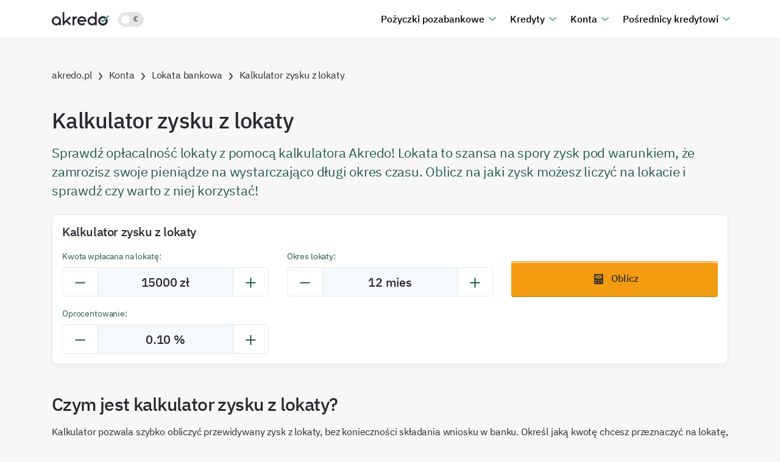

--- FILE ---
content_type: text/html
request_url: https://akredo.pl/konta/lokata/kalkulator-lokat/
body_size: 75521
content:
<!DOCTYPE html><html lang="pl-PL"><head><meta charSet="utf-8"/><meta http-equiv="x-ua-compatible" content="ie=edge"/><meta name="viewport" content="width=device-width, initial-scale=1, shrink-to-fit=no"/><script src="https://leado.pl/js/cookie-consent.js"></script><meta name="generator" content="Gatsby 4.24.1"/><meta property="og:title" content="Kalkulator zysku z lokaty | akredo.pl" data-gatsby-head="true"/><meta name="twitter:title" content="Kalkulator zysku z lokaty | akredo.pl" data-gatsby-head="true"/><meta name="description" content="Sprawdź opłacalność lokaty z pomocą kalkulatora Akredo! Lokata to szansa na spory zysk pod warunkiem, że zamrozisz swoje pieniądze na wystarczająco długi okres czasu. Oblicz na jaki zysk możesz liczyć na lokacie i sprawdź czy warto z niej korzystać!" data-gatsby-head="true"/><meta property="og:description" content="Sprawdź opłacalność lokaty z pomocą kalkulatora Akredo! Lokata to szansa na spory zysk pod warunkiem, że zamrozisz swoje pieniądze na wystarczająco długi okres czasu. Oblicz na jaki zysk możesz liczyć na lokacie i sprawdź czy warto z niej korzystać!" data-gatsby-head="true"/><meta name="twitter:description" content="Sprawdź opłacalność lokaty z pomocą kalkulatora Akredo! Lokata to szansa na spory zysk pod warunkiem, że zamrozisz swoje pieniądze na wystarczająco długi okres czasu. Oblicz na jaki zysk możesz liczyć na lokacie i sprawdź czy warto z niej korzystać!" data-gatsby-head="true"/><meta property="og:type" content="website" data-gatsby-head="true"/><meta property="og:url" content="https://akredo.pl/konta/lokata/kalkulator-lokat/" data-gatsby-head="true"/><meta property="og:locale" content="pl-PL" data-gatsby-head="true"/><meta name="twitter:card" content="summary" data-gatsby-head="true"/><meta name="twitter:creator" content="akredo" data-gatsby-head="true"/><meta name="robots" content="index,follow" data-gatsby-head="true"/><meta property="og:image" content="https://akredo.pl/social-media/blog/1371.png" data-gatsby-head="true"/><meta name="theme-color" content="#21584D"/><style data-href="/styles.a79db67d11210868b1c7.css" data-identity="gatsby-global-css">/*!
 * Bootstrap v4.2.1 (https://getbootstrap.com/)
 * Copyright 2011-2018 The Bootstrap Authors
 * Copyright 2011-2018 Twitter, Inc.
 * Licensed under MIT (https://github.com/twbs/bootstrap/blob/master/LICENSE)
 */:root{--blue:#007bff;--indigo:#6610f2;--purple:#6f42c1;--pink:#e83e8c;--red:#dc3545;--orange:#fd7e14;--yellow:#ffc107;--green:#28a745;--teal:#20c997;--cyan:#17a2b8;--white:#fff;--gray:#6c757d;--gray-dark:#343a40;--primary:#007bff;--secondary:#6c757d;--success:#28a745;--info:#17a2b8;--warning:#ffc107;--danger:#dc3545;--light:#f8f9fa;--dark:#343a40;--breakpoint-xs:0;--breakpoint-sm:576px;--breakpoint-md:768px;--breakpoint-lg:992px;--breakpoint-xl:1200px;--font-family-sans-serif:-apple-system,BlinkMacSystemFont,"Segoe UI",Roboto,"Helvetica Neue",Arial,"Noto Sans",sans-serif,"Apple Color Emoji","Segoe UI Emoji","Segoe UI Symbol","Noto Color Emoji";--font-family-monospace:SFMono-Regular,Menlo,Monaco,Consolas,"Liberation Mono","Courier New",monospace}*,:after,:before{box-sizing:border-box}html{-webkit-text-size-adjust:100%;-webkit-tap-highlight-color:rgba(0,0,0,0);font-family:sans-serif;line-height:1.15}article,aside,figcaption,figure,footer,header,hgroup,main,nav,section{display:block}body{background-color:#fff;color:#212529;font-family:-apple-system,BlinkMacSystemFont,Segoe UI,Roboto,Helvetica Neue,Arial,Noto Sans,sans-serif,Apple Color Emoji,Segoe UI Emoji,Segoe UI Symbol,Noto Color Emoji;font-size:1rem;line-height:1.5;margin:0;text-align:left}[tabindex="-1"]:focus{outline:0!important}hr{box-sizing:initial;height:0;overflow:visible}h1,h2,h3,h4,h5,h6{margin-bottom:.5rem;margin-top:0}p{margin-bottom:1rem;margin-top:0}abbr[data-original-title],abbr[title]{border-bottom:0;cursor:help;text-decoration:underline;-webkit-text-decoration:underline dotted;text-decoration:underline dotted;-webkit-text-decoration-skip-ink:none;text-decoration-skip-ink:none}address{font-style:normal;line-height:inherit}address,dl,ol,ul{margin-bottom:1rem}dl,ol,ul{margin-top:0}ol ol,ol ul,ul ol,ul ul{margin-bottom:0}dt{font-weight:700}dd{margin-bottom:.5rem;margin-left:0}blockquote{margin:0 0 1rem}b,strong{font-weight:bolder}small{font-size:80%}sub,sup{font-size:75%;line-height:0;position:relative;vertical-align:initial}sub{bottom:-.25em}sup{top:-.5em}a{background-color:initial;color:#007bff;text-decoration:none}a:hover{color:#0056b3;text-decoration:underline}a:not([href]):not([tabindex]),a:not([href]):not([tabindex]):focus,a:not([href]):not([tabindex]):hover{color:inherit;text-decoration:none}a:not([href]):not([tabindex]):focus{outline:0}code,kbd,pre,samp{font-family:SFMono-Regular,Menlo,Monaco,Consolas,Liberation Mono,Courier New,monospace;font-size:1em}pre{margin-bottom:1rem;margin-top:0;overflow:auto}figure{margin:0 0 1rem}img{border-style:none}img,svg{vertical-align:middle}svg{overflow:hidden}caption{caption-side:bottom;color:#6c757d;padding-bottom:.75rem;padding-top:.75rem;text-align:left}th{text-align:inherit}label{display:inline-block;margin-bottom:.5rem}button{border-radius:0}button:focus{outline:1px dotted;outline:5px auto -webkit-focus-ring-color}button,input,optgroup,select,textarea{font-family:inherit;font-size:inherit;line-height:inherit;margin:0}button,input{overflow:visible}button,select{text-transform:none}[type=button],[type=reset],[type=submit],button{-webkit-appearance:button}[type=button]::-moz-focus-inner,[type=reset]::-moz-focus-inner,[type=submit]::-moz-focus-inner,button::-moz-focus-inner{border-style:none;padding:0}input[type=checkbox],input[type=radio]{box-sizing:border-box;padding:0}input[type=date],input[type=datetime-local],input[type=month],input[type=time]{-webkit-appearance:listbox}textarea{overflow:auto;resize:vertical}fieldset{border:0;margin:0;min-width:0;padding:0}legend{color:inherit;display:block;font-size:1.5rem;line-height:inherit;margin-bottom:.5rem;max-width:100%;padding:0;white-space:normal;width:100%}progress{vertical-align:initial}[type=number]::-webkit-inner-spin-button,[type=number]::-webkit-outer-spin-button{height:auto}[type=search]{-webkit-appearance:none;outline-offset:-2px}[type=search]::-webkit-search-decoration{-webkit-appearance:none}::-webkit-file-upload-button{-webkit-appearance:button;font:inherit}output{display:inline-block}summary{cursor:pointer;display:list-item}template{display:none}[hidden]{display:none!important}.b-Av6RE1,.b-Mal0tB,.b-\+eNOYK,.b-j5G1\+c,.b-lcnCaU,.b-z0qnKz,h1,h2,h3,h4,h5,h6{color:inherit;font-family:inherit;font-weight:500;line-height:1.2;margin-bottom:.5rem}.b-\+eNOYK,h1{font-size:2.5rem}.b-Av6RE1,h2{font-size:2rem}.b-lcnCaU,h3{font-size:1.75rem}.b-z0qnKz,h4{font-size:1.5rem}.b-Mal0tB,h5{font-size:1.25rem}.b-j5G1\+c,h6{font-size:1rem}.b-06x9IP{font-size:1.25rem;font-weight:300}.b-x6kk8B{font-size:6rem}.b-CPhibe,.b-x6kk8B{font-weight:300;line-height:1.2}.b-CPhibe{font-size:5.5rem}.b-sttBz1{font-size:4.5rem}.b-RxBnAL,.b-sttBz1{font-weight:300;line-height:1.2}.b-RxBnAL{font-size:3.5rem}hr{border:0;border-top:1px solid rgba(0,0,0,.1);margin-bottom:1rem;margin-top:1rem}.b-4paP6K,small{font-size:80%;font-weight:400}.b-3bqHMO,mark{background-color:#fcf8e3;padding:.2em}.b-C0Iosv,.b-NNHqO6{list-style:none;padding-left:0}.b-t35DQ1{display:inline-block}.b-t35DQ1:not(:last-child){margin-right:.5rem}.b-W66LN4{font-size:90%;text-transform:uppercase}.b-A34IcS{font-size:1.25rem;margin-bottom:1rem}.b-gZbJDo{color:#6c757d;display:block;font-size:80%}.b-gZbJDo:before{content:"\2014\00A0"}.b-GykD95,.b-cLDaoA{height:auto;max-width:100%}.b-cLDaoA{background-color:#fff;border:1px solid #dee2e6;border-radius:.25rem;padding:.25rem}.b-xzQFiD{display:inline-block}.b-sol8dR{line-height:1;margin-bottom:.5rem}.b-5Iake4{color:#6c757d;font-size:90%}code{color:#e83e8c;font-size:87.5%;word-break:break-word}a>code{color:inherit}kbd{background-color:#212529;border-radius:.2rem;color:#fff;font-size:87.5%;padding:.2rem .4rem}kbd kbd{font-size:100%;font-weight:700;padding:0}pre{color:#212529;display:block;font-size:87.5%}pre code{color:inherit;font-size:inherit;word-break:normal}.b-4N08uO{max-height:340px;overflow-y:scroll}.b-bgPp1O{margin-left:auto;margin-right:auto;padding-left:15px;padding-right:15px;width:100%}@media (min-width:576px){.b-bgPp1O{max-width:540px}}@media (min-width:768px){.b-bgPp1O{max-width:720px}}@media (min-width:992px){.b-bgPp1O{max-width:960px}}@media (min-width:1200px){.b-bgPp1O{max-width:1140px}}.b-WmKEOE{margin-left:auto;margin-right:auto;padding-left:15px;padding-right:15px;width:100%}.b-lq3eZe{display:flex;flex-wrap:wrap;margin-left:-15px;margin-right:-15px}.b--2roiw{margin-left:0;margin-right:0}.b--2roiw>.b-LW1xKB,.b--2roiw>[class*=col-]{padding-left:0;padding-right:0}.b--DwEvJ,.b-1w1kpB,.b-28hm6d,.b-5bKVW4,.b-61eaEz,.b-6G9Nuq,.b-6IMFjD,.b-7eNIns,.b-8PFmy9,.b-8eS8u6,.b-9gP48-,.b-CRK1hN,.b-D6HhaG,.b-EIkBfv,.b-Em5eai,.b-FU0vhg,.b-G-GlLL,.b-GiRyfN,.b-GnX0hX,.b-J6QD8S,.b-JflY9V,.b-K-f2YR,.b-KdDahG,.b-LHEUIT,.b-LW1xKB,.b-ME59FL,.b-MjLw8x,.b-Mm50Aj,.b-Ndlrjh,.b-O0AS3-,.b-OL4tUc,.b-OXxaL0,.b-P7zj-a,.b-PvDouP,.b-QrAhUx,.b-StyWe4,.b-SvQx1r,.b-TyiieG,.b-UuchGe,.b-VxOxCk,.b-W8LIlu,.b-W8N-Pr,.b-WqdbXv,.b-YlI-mJ,.b-Z\+Ldf5,.b-ZrNfMM,.b-bhjhXJ,.b-eYpTA1,.b-ftejF2,.b-goZ8fE,.b-h72STD,.b-kFL1Wx,.b-kgkvPJ,.b-l3kI6e,.b-m02wwc,.b-mGcYY6,.b-obPvKn,.b-otnGGi,.b-qGefKc,.b-sN1xh5,.b-t4\+rhd,.b-tqaH3l,.b-u9VHnn,.b-urN-\+C,.b-utAbl8,.b-w5A9Tu,.b-wenf2U,.b-x0Uk2L,.b-xvryEB,.b-y3tq7S{padding-left:15px;padding-right:15px;position:relative;width:100%}.b-LW1xKB{flex-basis:0;flex-grow:1;max-width:100%}.b-VxOxCk{flex:0 0 auto;max-width:100%;width:auto}.b-P7zj-a{flex:0 0 8.333333%;max-width:8.333333%}.b-Mm50Aj{flex:0 0 16.666667%;max-width:16.666667%}.b-urN-\+C{flex:0 0 25%;max-width:25%}.b-6IMFjD{flex:0 0 33.333333%;max-width:33.333333%}.b-obPvKn{flex:0 0 41.666667%;max-width:41.666667%}.b-EIkBfv{flex:0 0 50%;max-width:50%}.b-tqaH3l{flex:0 0 58.333333%;max-width:58.333333%}.b-qGefKc{flex:0 0 66.666667%;max-width:66.666667%}.b-UuchGe{flex:0 0 75%;max-width:75%}.b-bhjhXJ{flex:0 0 83.333333%;max-width:83.333333%}.b-8eS8u6{flex:0 0 91.666667%;max-width:91.666667%}.b-8PFmy9{flex:0 0 100%;max-width:100%}.b-asvhkB{order:-1}.b-j6XGFy{order:13}.b-bmyZjK{order:0}.b-Ws5wW2{order:1}.b-Zh4daI{order:2}.b-ydP2PM{order:3}.b-9-xbE8{order:4}.b-vrD2xH{order:5}.b-Mo6wGO{order:6}.b-l2NlJO{order:7}.b-5x2x-3{order:8}.b-NeDbgD{order:9}.b-Il\+DWU{order:10}.b-mAxSGz{order:11}.b-isF95G{order:12}.b-7gSeRP{margin-left:8.333333%}.b-0qBo2-{margin-left:16.666667%}.b-O1ZlSx{margin-left:25%}.b-wf6bnJ{margin-left:33.333333%}.b-mg9xB2{margin-left:41.666667%}.b-H5haIG{margin-left:50%}.b-8sf6Qt{margin-left:58.333333%}.b-EediR9{margin-left:66.666667%}.b-CP6bEf{margin-left:75%}.b-rDVO3x{margin-left:83.333333%}.b-im7Z\+5{margin-left:91.666667%}@media (min-width:576px){.b-wenf2U{flex-basis:0;flex-grow:1;max-width:100%}.b-utAbl8{flex:0 0 auto;max-width:100%;width:auto}.b-OL4tUc{flex:0 0 8.333333%;max-width:8.333333%}.b-ftejF2{flex:0 0 16.666667%;max-width:16.666667%}.b-J6QD8S{flex:0 0 25%;max-width:25%}.b-LHEUIT{flex:0 0 33.333333%;max-width:33.333333%}.b-ME59FL{flex:0 0 41.666667%;max-width:41.666667%}.b-m02wwc{flex:0 0 50%;max-width:50%}.b-TyiieG{flex:0 0 58.333333%;max-width:58.333333%}.b-O0AS3-{flex:0 0 66.666667%;max-width:66.666667%}.b-mGcYY6{flex:0 0 75%;max-width:75%}.b-Ndlrjh{flex:0 0 83.333333%;max-width:83.333333%}.b-y3tq7S{flex:0 0 91.666667%;max-width:91.666667%}.b-W8LIlu{flex:0 0 100%;max-width:100%}.b-qdELgF{order:-1}.b-27SONz{order:13}.b-dzo0Vr{order:0}.b-wZ7O4f{order:1}.b-GrGMwd{order:2}.b-ZQR\+68{order:3}.b-X7F0KS{order:4}.b-jmoy8T{order:5}.b-jm0o80{order:6}.b-LUTL1Y{order:7}.b-HnZfo\+{order:8}.b-3d-Y5I{order:9}.b-iO7C-1{order:10}.b-C5Vsuw{order:11}.b-B7kgsd{order:12}.b-YSzWhR{margin-left:0}.b-0iiyHU{margin-left:8.333333%}.b-V1rmVf{margin-left:16.666667%}.b-t-2SsX{margin-left:25%}.b-C3OE\+D{margin-left:33.333333%}.b-aUi1jk{margin-left:41.666667%}.b-HwPWpY{margin-left:50%}.b-MHXOtU{margin-left:58.333333%}.b-634La4{margin-left:66.666667%}.b-b51Nuq{margin-left:75%}.b-RgcvG9{margin-left:83.333333%}.b-ZC1NBX{margin-left:91.666667%}}@media (min-width:768px){.b-StyWe4{flex-basis:0;flex-grow:1;max-width:100%}.b-28hm6d{flex:0 0 auto;max-width:100%;width:auto}.b-GiRyfN{flex:0 0 8.333333%;max-width:8.333333%}.b-7eNIns{flex:0 0 16.666667%;max-width:16.666667%}.b-u9VHnn{flex:0 0 25%;max-width:25%}.b-kgkvPJ{flex:0 0 33.333333%;max-width:33.333333%}.b-5bKVW4{flex:0 0 41.666667%;max-width:41.666667%}.b-WqdbXv{flex:0 0 50%;max-width:50%}.b-Em5eai{flex:0 0 58.333333%;max-width:58.333333%}.b-ZrNfMM{flex:0 0 66.666667%;max-width:66.666667%}.b-xvryEB{flex:0 0 75%;max-width:75%}.b--DwEvJ{flex:0 0 83.333333%;max-width:83.333333%}.b-eYpTA1{flex:0 0 91.666667%;max-width:91.666667%}.b-otnGGi{flex:0 0 100%;max-width:100%}.b-i0fo4A{order:-1}.b-ThNCo\+{order:13}.b-O3spJH{order:0}.b-JUaiZT{order:1}.b-j18SJv{order:2}.b-g\+lAFk{order:3}.b-zJ9Grj{order:4}.b-ioL\+VW{order:5}.b-wZvnvw{order:6}.b-3xRSpD{order:7}.b-nQa167{order:8}.b-\+vonjz{order:9}.b-APSVpU{order:10}.b-DS3ZsH{order:11}.b-4I9Z74{order:12}.b-lsytyh{margin-left:0}.b-dBtqsn{margin-left:8.333333%}.b-imNNzo{margin-left:16.666667%}.b-ALjybP{margin-left:25%}.b-iV8Aoz{margin-left:33.333333%}.b-Prbf8d{margin-left:41.666667%}.b-WCih88{margin-left:50%}.b-98aL\+Y{margin-left:58.333333%}.b-zZJNhg{margin-left:66.666667%}.b-bFxeZN{margin-left:75%}.b-46TleU{margin-left:83.333333%}.b-F\+3ZSw{margin-left:91.666667%}}@media (min-width:992px){.b-GnX0hX{flex-basis:0;flex-grow:1;max-width:100%}.b-9gP48-{flex:0 0 auto;max-width:100%;width:auto}.b-PvDouP{flex:0 0 8.333333%;max-width:8.333333%}.b-W8N-Pr{flex:0 0 16.666667%;max-width:16.666667%}.b-SvQx1r{flex:0 0 25%;max-width:25%}.b-K-f2YR{flex:0 0 33.333333%;max-width:33.333333%}.b-sN1xh5{flex:0 0 41.666667%;max-width:41.666667%}.b-1w1kpB{flex:0 0 50%;max-width:50%}.b-Z\+Ldf5{flex:0 0 58.333333%;max-width:58.333333%}.b-JflY9V{flex:0 0 66.666667%;max-width:66.666667%}.b-t4\+rhd{flex:0 0 75%;max-width:75%}.b-KdDahG{flex:0 0 83.333333%;max-width:83.333333%}.b-G-GlLL{flex:0 0 91.666667%;max-width:91.666667%}.b-goZ8fE{flex:0 0 100%;max-width:100%}.b-BcXyDc{order:-1}.b-uBCosU{order:13}.b-XYNr7J{order:0}.b-dm7BKb{order:1}.b-wGcbht{order:2}.b-oxLYOr{order:3}.b-jbL02v{order:4}.b-Pwhj\+e{order:5}.b-kl5u0W{order:6}.b-cG5m6Q{order:7}.b-novOPW{order:8}.b-08YCD8{order:9}.b-yr1jp\+{order:10}.b-cN9GMm{order:11}.b-kHSSMS{order:12}.b-8pjAbr{margin-left:0}.b-sFJRnA{margin-left:8.333333%}.b-EvAgzV{margin-left:16.666667%}.b-RMN8iD{margin-left:25%}.b-\+1Nl2P{margin-left:33.333333%}.b-of8gVZ{margin-left:41.666667%}.b-jSWPUV{margin-left:50%}.b-ALsCJs{margin-left:58.333333%}.b-cmY57G{margin-left:66.666667%}.b-ph0u3R{margin-left:75%}.b-QmNdf8{margin-left:83.333333%}.b-fhbkMJ{margin-left:91.666667%}}@media (min-width:1200px){.b-CRK1hN{flex-basis:0;flex-grow:1;max-width:100%}.b-w5A9Tu{flex:0 0 auto;max-width:100%;width:auto}.b-OXxaL0{flex:0 0 8.333333%;max-width:8.333333%}.b-l3kI6e{flex:0 0 16.666667%;max-width:16.666667%}.b-x0Uk2L{flex:0 0 25%;max-width:25%}.b-FU0vhg{flex:0 0 33.333333%;max-width:33.333333%}.b-D6HhaG{flex:0 0 41.666667%;max-width:41.666667%}.b-h72STD{flex:0 0 50%;max-width:50%}.b-6G9Nuq{flex:0 0 58.333333%;max-width:58.333333%}.b-YlI-mJ{flex:0 0 66.666667%;max-width:66.666667%}.b-QrAhUx{flex:0 0 75%;max-width:75%}.b-kFL1Wx{flex:0 0 83.333333%;max-width:83.333333%}.b-MjLw8x{flex:0 0 91.666667%;max-width:91.666667%}.b-61eaEz{flex:0 0 100%;max-width:100%}.b-8iem5a{order:-1}.b-MHUJMZ{order:13}.b-0bMf0a{order:0}.b-6XunJg{order:1}.b-3T4qfw{order:2}.b-eqSnzM{order:3}.b-X0euR3{order:4}.b-oN2qnq{order:5}.b-2nqqM9{order:6}.b-Yxbrb2{order:7}.b-Jbtvar{order:8}.b-\+iQuHu{order:9}.b-yBkBzJ{order:10}.b-K93ULt{order:11}.b-jisgwT{order:12}.b-wqoVYL{margin-left:0}.b-voLQis{margin-left:8.333333%}.b-NvD5YN{margin-left:16.666667%}.b-C\+4ldG{margin-left:25%}.b-tVnqSu{margin-left:33.333333%}.b-bdMlzH{margin-left:41.666667%}.b-\+yuRjp{margin-left:50%}.b-ruCk1-{margin-left:58.333333%}.b-1xjDMn{margin-left:66.666667%}.b-GFGqog{margin-left:75%}.b-cgHIqk{margin-left:83.333333%}.b-yWcvfM{margin-left:91.666667%}}.b-9g7umu{background-color:initial;margin-bottom:1rem;width:100%}.b-9g7umu td,.b-9g7umu th{border-top:1px solid #dee2e6;padding:.75rem;vertical-align:top}.b-9g7umu thead th{border-bottom:2px solid #dee2e6;vertical-align:bottom}.b-9g7umu tbody+tbody{border-top:2px solid #dee2e6}.b-9g7umu .b-9g7umu{background-color:#fff}.b-R\+\+mwm td,.b-R\+\+mwm th{padding:.3rem}.b-TFdXoy,.b-TFdXoy td,.b-TFdXoy th{border:1px solid #dee2e6}.b-TFdXoy thead td,.b-TFdXoy thead th{border-bottom-width:2px}.b-nUGqMx tbody+tbody,.b-nUGqMx td,.b-nUGqMx th,.b-nUGqMx thead th{border:0}.b-b69mqB tbody tr:nth-of-type(odd){background-color:rgba(0,0,0,.05)}.b-yQKVfH tbody tr:hover{background-color:rgba(0,0,0,.075)}.b-4eUWrh,.b-4eUWrh>td,.b-4eUWrh>th{background-color:#b8daff}.b-4eUWrh tbody+tbody,.b-4eUWrh td,.b-4eUWrh th,.b-4eUWrh thead th{border-color:#7abaff}.b-yQKVfH .b-4eUWrh:hover,.b-yQKVfH .b-4eUWrh:hover>td,.b-yQKVfH .b-4eUWrh:hover>th{background-color:#9fcdff}.b-glrNFX,.b-glrNFX>td,.b-glrNFX>th{background-color:#d6d8db}.b-glrNFX tbody+tbody,.b-glrNFX td,.b-glrNFX th,.b-glrNFX thead th{border-color:#b3b7bb}.b-yQKVfH .b-glrNFX:hover,.b-yQKVfH .b-glrNFX:hover>td,.b-yQKVfH .b-glrNFX:hover>th{background-color:#c8cbcf}.b-dKAoAf,.b-dKAoAf>td,.b-dKAoAf>th{background-color:#c3e6cb}.b-dKAoAf tbody+tbody,.b-dKAoAf td,.b-dKAoAf th,.b-dKAoAf thead th{border-color:#8fd19e}.b-yQKVfH .b-dKAoAf:hover,.b-yQKVfH .b-dKAoAf:hover>td,.b-yQKVfH .b-dKAoAf:hover>th{background-color:#b1dfbb}.b-jTAu0P,.b-jTAu0P>td,.b-jTAu0P>th{background-color:#bee5eb}.b-jTAu0P tbody+tbody,.b-jTAu0P td,.b-jTAu0P th,.b-jTAu0P thead th{border-color:#86cfda}.b-yQKVfH .b-jTAu0P:hover,.b-yQKVfH .b-jTAu0P:hover>td,.b-yQKVfH .b-jTAu0P:hover>th{background-color:#abdde5}.b-Lajixn,.b-Lajixn>td,.b-Lajixn>th{background-color:#ffeeba}.b-Lajixn tbody+tbody,.b-Lajixn td,.b-Lajixn th,.b-Lajixn thead th{border-color:#ffdf7e}.b-yQKVfH .b-Lajixn:hover,.b-yQKVfH .b-Lajixn:hover>td,.b-yQKVfH .b-Lajixn:hover>th{background-color:#ffe8a1}.b-yZGwTC,.b-yZGwTC>td,.b-yZGwTC>th{background-color:#f5c6cb}.b-yZGwTC tbody+tbody,.b-yZGwTC td,.b-yZGwTC th,.b-yZGwTC thead th{border-color:#ed969e}.b-yQKVfH .b-yZGwTC:hover,.b-yQKVfH .b-yZGwTC:hover>td,.b-yQKVfH .b-yZGwTC:hover>th{background-color:#f1b0b7}.b-oDPxcj,.b-oDPxcj>td,.b-oDPxcj>th{background-color:#fdfdfe}.b-oDPxcj tbody+tbody,.b-oDPxcj td,.b-oDPxcj th,.b-oDPxcj thead th{border-color:#fbfcfc}.b-yQKVfH .b-oDPxcj:hover,.b-yQKVfH .b-oDPxcj:hover>td,.b-yQKVfH .b-oDPxcj:hover>th{background-color:#ececf6}.b-KYee6u,.b-KYee6u>td,.b-KYee6u>th{background-color:#c6c8ca}.b-KYee6u tbody+tbody,.b-KYee6u td,.b-KYee6u th,.b-KYee6u thead th{border-color:#95999c}.b-yQKVfH .b-KYee6u:hover,.b-yQKVfH .b-KYee6u:hover>td,.b-yQKVfH .b-KYee6u:hover>th{background-color:#b9bbbe}.b-bINFyX,.b-bINFyX>td,.b-bINFyX>th,.b-yQKVfH .b-bINFyX:hover,.b-yQKVfH .b-bINFyX:hover>td,.b-yQKVfH .b-bINFyX:hover>th{background-color:rgba(0,0,0,.075)}.b-9g7umu .b-nwgbfS th{background-color:#212529;border-color:#32383e;color:#fff}.b-9g7umu .b-5-w5Pu th{background-color:#e9ecef;border-color:#dee2e6;color:#495057}.b-KYee6u{background-color:#212529;color:#fff}.b-KYee6u td,.b-KYee6u th,.b-KYee6u thead th{border-color:#32383e}.b-KYee6u.b-TFdXoy{border:0}.b-KYee6u.b-b69mqB tbody tr:nth-of-type(odd){background-color:hsla(0,0%,100%,.05)}.b-KYee6u.b-yQKVfH tbody tr:hover{background-color:hsla(0,0%,100%,.075)}@media (max-width:575.98px){.b-fEggTw{-webkit-overflow-scrolling:touch;-ms-overflow-style:-ms-autohiding-scrollbar;display:block;overflow-x:auto;width:100%}.b-fEggTw>.b-TFdXoy{border:0}}@media (max-width:767.98px){.b-vivKSb{-webkit-overflow-scrolling:touch;-ms-overflow-style:-ms-autohiding-scrollbar;display:block;overflow-x:auto;width:100%}.b-vivKSb>.b-TFdXoy{border:0}}@media (max-width:991.98px){.b-GcMG\+V{-webkit-overflow-scrolling:touch;-ms-overflow-style:-ms-autohiding-scrollbar;display:block;overflow-x:auto;width:100%}.b-GcMG\+V>.b-TFdXoy{border:0}}@media (max-width:1199.98px){.b-5NYUaG{-webkit-overflow-scrolling:touch;-ms-overflow-style:-ms-autohiding-scrollbar;display:block;overflow-x:auto;width:100%}.b-5NYUaG>.b-TFdXoy{border:0}}.b-3DCuyp{-webkit-overflow-scrolling:touch;-ms-overflow-style:-ms-autohiding-scrollbar;display:block;overflow-x:auto;width:100%}.b-3DCuyp>.b-TFdXoy{border:0}.b-8h8qMx{background-clip:padding-box;background-color:#fff;border:1px solid #ced4da;border-radius:.25rem;color:#495057;display:block;font-size:1rem;font-weight:400;height:calc(2.25rem + 2px);line-height:1.5;padding:.375rem .75rem;transition:border-color .15s ease-in-out,box-shadow .15s ease-in-out;width:100%}@media screen and (prefers-reduced-motion:reduce){.b-8h8qMx{transition:none}}.b-8h8qMx::-ms-expand{background-color:initial;border:0}.b-8h8qMx:focus{background-color:#fff;border-color:#80bdff;box-shadow:0 0 0 .2rem rgba(0,123,255,.25);color:#495057;outline:0}.b-8h8qMx::-webkit-input-placeholder{color:#6c757d;opacity:1}.b-8h8qMx::placeholder{color:#6c757d;opacity:1}.b-8h8qMx:disabled,.b-8h8qMx[readonly]{background-color:#e9ecef;opacity:1}select.b-8h8qMx:focus::-ms-value{background-color:#fff;color:#495057}.b-AQvIAA,.b-xmQWeF{display:block;width:100%}.b-YmYrQE{font-size:inherit;line-height:1.5;margin-bottom:0;padding-bottom:calc(.375rem + 1px);padding-top:calc(.375rem + 1px)}.b-KovoCf{font-size:1.25rem;line-height:1.5;padding-bottom:calc(.5rem + 1px);padding-top:calc(.5rem + 1px)}.b-XF5TuP{font-size:.875rem;line-height:1.5;padding-bottom:calc(.25rem + 1px);padding-top:calc(.25rem + 1px)}.b--EWi9F{background-color:initial;border:solid transparent;border-width:1px 0;color:#212529;display:block;line-height:1.5;margin-bottom:0;padding-bottom:.375rem;padding-top:.375rem;width:100%}.b--EWi9F.b-o-44vc,.b--EWi9F.b-pzgUpX{padding-left:0;padding-right:0}.b-o-44vc{border-radius:.2rem;font-size:.875rem;height:calc(1.8125rem + 2px);line-height:1.5;padding:.25rem .5rem}.b-pzgUpX{border-radius:.3rem;font-size:1.25rem;height:calc(2.875rem + 2px);line-height:1.5;padding:.5rem 1rem}select.b-8h8qMx[multiple],select.b-8h8qMx[size],textarea.b-8h8qMx{height:auto}.b-xCRXyD{margin-bottom:1rem}.b-Pk22b8{display:block;margin-top:.25rem}.b-CAtb-W{display:flex;flex-wrap:wrap;margin-left:-5px;margin-right:-5px}.b-CAtb-W>.b-LW1xKB,.b-CAtb-W>[class*=col-]{padding-left:5px;padding-right:5px}.b-zxyTEN{display:block;padding-left:1.25rem;position:relative}.b--ytUBV{margin-left:-1.25rem;margin-top:.3rem;position:absolute}.b--ytUBV:disabled~.b-vuFZjO{color:#6c757d}.b-vuFZjO{margin-bottom:0}.b-\+6YXvh{align-items:center;display:inline-flex;margin-right:.75rem;padding-left:0}.b-\+6YXvh .b--ytUBV{margin-left:0;margin-right:.3125rem;margin-top:0;position:static}.b-P7T9H1{color:#28a745;display:none;font-size:80%;margin-top:.25rem;width:100%}.b-HAb1DA{background-color:rgba(40,167,69,.9);border-radius:.25rem;color:#fff;display:none;font-size:.875rem;line-height:1.5;margin-top:.1rem;max-width:100%;padding:.25rem .5rem;position:absolute;top:100%;z-index:5}.b-8h8qMx.b-sZ2FXw,.b-AJ9GUI .b-8h8qMx:valid{background-image:url("data:image/svg+xml;charset=utf-8,%3Csvg xmlns='http://www.w3.org/2000/svg' viewBox='0 0 8 8'%3E%3Cpath fill='%2328a745' d='M2.3 6.73.6 4.53c-.4-1.04.46-1.4 1.1-.8l1.1 1.4 3.4-3.8c.6-.63 1.6-.27 1.2.7l-4 4.6c-.43.5-.8.4-1.1.1z'/%3E%3C/svg%3E");background-position:center right .5625rem;background-repeat:no-repeat;background-size:1.125rem 1.125rem;border-color:#28a745;padding-right:2.25rem}.b-8h8qMx.b-sZ2FXw:focus,.b-AJ9GUI .b-8h8qMx:valid:focus{border-color:#28a745;box-shadow:0 0 0 .2rem rgba(40,167,69,.25)}.b-8h8qMx.b-sZ2FXw~.b-HAb1DA,.b-8h8qMx.b-sZ2FXw~.b-P7T9H1,.b-AJ9GUI .b-8h8qMx:valid~.b-HAb1DA,.b-AJ9GUI .b-8h8qMx:valid~.b-P7T9H1{display:block}.b-AJ9GUI textarea.b-8h8qMx:valid,textarea.b-8h8qMx.b-sZ2FXw{background-position:top .5625rem right .5625rem;padding-right:2.25rem}.b-6aICqJ.b-sZ2FXw,.b-AJ9GUI .b-6aICqJ:valid{background:url("data:image/svg+xml;charset=utf-8,%3Csvg xmlns='http://www.w3.org/2000/svg' viewBox='0 0 4 5'%3E%3Cpath fill='%23343a40' d='M2 0 0 2h4zm0 5L0 3h4z'/%3E%3C/svg%3E") no-repeat right .75rem center/8px 10px,url("data:image/svg+xml;charset=utf-8,%3Csvg xmlns='http://www.w3.org/2000/svg' viewBox='0 0 8 8'%3E%3Cpath fill='%2328a745' d='M2.3 6.73.6 4.53c-.4-1.04.46-1.4 1.1-.8l1.1 1.4 3.4-3.8c.6-.63 1.6-.27 1.2.7l-4 4.6c-.43.5-.8.4-1.1.1z'/%3E%3C/svg%3E") no-repeat center right 1.75rem/1.125rem 1.125rem;border-color:#28a745;padding-right:3.4375rem}.b-6aICqJ.b-sZ2FXw:focus,.b-AJ9GUI .b-6aICqJ:valid:focus{border-color:#28a745;box-shadow:0 0 0 .2rem rgba(40,167,69,.25)}.b-6aICqJ.b-sZ2FXw~.b-HAb1DA,.b-6aICqJ.b-sZ2FXw~.b-P7T9H1,.b-AJ9GUI .b-6aICqJ:valid~.b-HAb1DA,.b-AJ9GUI .b-6aICqJ:valid~.b-P7T9H1{display:block}.b-AJ9GUI .b-AQvIAA:valid~.b-HAb1DA,.b-AJ9GUI .b-AQvIAA:valid~.b-P7T9H1,.b-AQvIAA.b-sZ2FXw~.b-HAb1DA,.b-AQvIAA.b-sZ2FXw~.b-P7T9H1{display:block}.b--ytUBV.b-sZ2FXw~.b-vuFZjO,.b-AJ9GUI .b--ytUBV:valid~.b-vuFZjO{color:#28a745}.b--ytUBV.b-sZ2FXw~.b-HAb1DA,.b--ytUBV.b-sZ2FXw~.b-P7T9H1,.b-AJ9GUI .b--ytUBV:valid~.b-HAb1DA,.b-AJ9GUI .b--ytUBV:valid~.b-P7T9H1{display:block}.b-AJ9GUI .b-qiOgpl:valid~.b-Ea0jiY,.b-qiOgpl.b-sZ2FXw~.b-Ea0jiY{color:#28a745}.b-AJ9GUI .b-qiOgpl:valid~.b-Ea0jiY:before,.b-qiOgpl.b-sZ2FXw~.b-Ea0jiY:before{border-color:#28a745}.b-AJ9GUI .b-qiOgpl:valid~.b-HAb1DA,.b-AJ9GUI .b-qiOgpl:valid~.b-P7T9H1,.b-qiOgpl.b-sZ2FXw~.b-HAb1DA,.b-qiOgpl.b-sZ2FXw~.b-P7T9H1{display:block}.b-AJ9GUI .b-qiOgpl:valid:checked~.b-Ea0jiY:before,.b-qiOgpl.b-sZ2FXw:checked~.b-Ea0jiY:before{background-color:#34ce57;border-color:#34ce57}.b-AJ9GUI .b-qiOgpl:valid:focus~.b-Ea0jiY:before,.b-qiOgpl.b-sZ2FXw:focus~.b-Ea0jiY:before{box-shadow:0 0 0 .2rem rgba(40,167,69,.25)}.b-AJ9GUI .b-qiOgpl:valid:focus:not(:checked)~.b-Ea0jiY:before,.b-qiOgpl.b-sZ2FXw:focus:not(:checked)~.b-Ea0jiY:before{border-color:#28a745}.b-AJ9GUI .b-fshbSX:valid~.b-E0AllV,.b-fshbSX.b-sZ2FXw~.b-E0AllV{border-color:#28a745}.b-AJ9GUI .b-fshbSX:valid~.b-HAb1DA,.b-AJ9GUI .b-fshbSX:valid~.b-P7T9H1,.b-fshbSX.b-sZ2FXw~.b-HAb1DA,.b-fshbSX.b-sZ2FXw~.b-P7T9H1{display:block}.b-AJ9GUI .b-fshbSX:valid:focus~.b-E0AllV,.b-fshbSX.b-sZ2FXw:focus~.b-E0AllV{border-color:#28a745;box-shadow:0 0 0 .2rem rgba(40,167,69,.25)}.b-wdF4Mr{color:#dc3545;display:none;font-size:80%;margin-top:.25rem;width:100%}.b-F6\+CIC{background-color:rgba(220,53,69,.9);border-radius:.25rem;color:#fff;display:none;font-size:.875rem;line-height:1.5;margin-top:.1rem;max-width:100%;padding:.25rem .5rem;position:absolute;top:100%;z-index:5}.b-8h8qMx.b-ROehGP,.b-AJ9GUI .b-8h8qMx:invalid{background-image:url("data:image/svg+xml;charset=utf-8,%3Csvg xmlns='http://www.w3.org/2000/svg' fill='%23dc3545' viewBox='-2 -2 7 7'%3E%3Cpath stroke='%23d9534f' d='m0 0 3 3m0-3L0 3'/%3E%3Ccircle r='.5'/%3E%3Ccircle cx='3' r='.5'/%3E%3Ccircle cy='3' r='.5'/%3E%3Ccircle cx='3' cy='3' r='.5'/%3E%3C/svg%3E");background-position:center right .5625rem;background-repeat:no-repeat;background-size:1.125rem 1.125rem;border-color:#dc3545;padding-right:2.25rem}.b-8h8qMx.b-ROehGP:focus,.b-AJ9GUI .b-8h8qMx:invalid:focus{border-color:#dc3545;box-shadow:0 0 0 .2rem rgba(220,53,69,.25)}.b-8h8qMx.b-ROehGP~.b-F6\+CIC,.b-8h8qMx.b-ROehGP~.b-wdF4Mr,.b-AJ9GUI .b-8h8qMx:invalid~.b-F6\+CIC,.b-AJ9GUI .b-8h8qMx:invalid~.b-wdF4Mr{display:block}.b-AJ9GUI textarea.b-8h8qMx:invalid,textarea.b-8h8qMx.b-ROehGP{background-position:top .5625rem right .5625rem;padding-right:2.25rem}.b-6aICqJ.b-ROehGP,.b-AJ9GUI .b-6aICqJ:invalid{background:url("data:image/svg+xml;charset=utf-8,%3Csvg xmlns='http://www.w3.org/2000/svg' viewBox='0 0 4 5'%3E%3Cpath fill='%23343a40' d='M2 0 0 2h4zm0 5L0 3h4z'/%3E%3C/svg%3E") no-repeat right .75rem center/8px 10px,url("data:image/svg+xml;charset=utf-8,%3Csvg xmlns='http://www.w3.org/2000/svg' fill='%23dc3545' viewBox='-2 -2 7 7'%3E%3Cpath stroke='%23d9534f' d='m0 0 3 3m0-3L0 3'/%3E%3Ccircle r='.5'/%3E%3Ccircle cx='3' r='.5'/%3E%3Ccircle cy='3' r='.5'/%3E%3Ccircle cx='3' cy='3' r='.5'/%3E%3C/svg%3E") no-repeat center right 1.75rem/1.125rem 1.125rem;border-color:#dc3545;padding-right:3.4375rem}.b-6aICqJ.b-ROehGP:focus,.b-AJ9GUI .b-6aICqJ:invalid:focus{border-color:#dc3545;box-shadow:0 0 0 .2rem rgba(220,53,69,.25)}.b-6aICqJ.b-ROehGP~.b-F6\+CIC,.b-6aICqJ.b-ROehGP~.b-wdF4Mr,.b-AJ9GUI .b-6aICqJ:invalid~.b-F6\+CIC,.b-AJ9GUI .b-6aICqJ:invalid~.b-wdF4Mr{display:block}.b-AJ9GUI .b-AQvIAA:invalid~.b-F6\+CIC,.b-AJ9GUI .b-AQvIAA:invalid~.b-wdF4Mr,.b-AQvIAA.b-ROehGP~.b-F6\+CIC,.b-AQvIAA.b-ROehGP~.b-wdF4Mr{display:block}.b--ytUBV.b-ROehGP~.b-vuFZjO,.b-AJ9GUI .b--ytUBV:invalid~.b-vuFZjO{color:#dc3545}.b--ytUBV.b-ROehGP~.b-F6\+CIC,.b--ytUBV.b-ROehGP~.b-wdF4Mr,.b-AJ9GUI .b--ytUBV:invalid~.b-F6\+CIC,.b-AJ9GUI .b--ytUBV:invalid~.b-wdF4Mr{display:block}.b-AJ9GUI .b-qiOgpl:invalid~.b-Ea0jiY,.b-qiOgpl.b-ROehGP~.b-Ea0jiY{color:#dc3545}.b-AJ9GUI .b-qiOgpl:invalid~.b-Ea0jiY:before,.b-qiOgpl.b-ROehGP~.b-Ea0jiY:before{border-color:#dc3545}.b-AJ9GUI .b-qiOgpl:invalid~.b-F6\+CIC,.b-AJ9GUI .b-qiOgpl:invalid~.b-wdF4Mr,.b-qiOgpl.b-ROehGP~.b-F6\+CIC,.b-qiOgpl.b-ROehGP~.b-wdF4Mr{display:block}.b-AJ9GUI .b-qiOgpl:invalid:checked~.b-Ea0jiY:before,.b-qiOgpl.b-ROehGP:checked~.b-Ea0jiY:before{background-color:#e4606d;border-color:#e4606d}.b-AJ9GUI .b-qiOgpl:invalid:focus~.b-Ea0jiY:before,.b-qiOgpl.b-ROehGP:focus~.b-Ea0jiY:before{box-shadow:0 0 0 .2rem rgba(220,53,69,.25)}.b-AJ9GUI .b-qiOgpl:invalid:focus:not(:checked)~.b-Ea0jiY:before,.b-qiOgpl.b-ROehGP:focus:not(:checked)~.b-Ea0jiY:before{border-color:#dc3545}.b-AJ9GUI .b-fshbSX:invalid~.b-E0AllV,.b-fshbSX.b-ROehGP~.b-E0AllV{border-color:#dc3545}.b-AJ9GUI .b-fshbSX:invalid~.b-F6\+CIC,.b-AJ9GUI .b-fshbSX:invalid~.b-wdF4Mr,.b-fshbSX.b-ROehGP~.b-F6\+CIC,.b-fshbSX.b-ROehGP~.b-wdF4Mr{display:block}.b-AJ9GUI .b-fshbSX:invalid:focus~.b-E0AllV,.b-fshbSX.b-ROehGP:focus~.b-E0AllV{border-color:#dc3545;box-shadow:0 0 0 .2rem rgba(220,53,69,.25)}.b-VRIjLv{align-items:center;display:flex;flex-flow:row wrap}.b-VRIjLv .b-zxyTEN{width:100%}@media (min-width:576px){.b-VRIjLv label{justify-content:center}.b-VRIjLv .b-xCRXyD,.b-VRIjLv label{align-items:center;display:flex;margin-bottom:0}.b-VRIjLv .b-xCRXyD{flex:0 0 auto;flex-flow:row wrap}.b-VRIjLv .b-8h8qMx{vertical-align:middle;width:auto}.b-VRIjLv .b--EWi9F,.b-VRIjLv .b-8h8qMx{display:inline-block}.b-VRIjLv .b-6aICqJ,.b-VRIjLv .b-uXOHq1{width:auto}.b-VRIjLv .b-zxyTEN{align-items:center;display:flex;justify-content:center;padding-left:0;width:auto}.b-VRIjLv .b--ytUBV{margin-left:0;margin-right:.25rem;margin-top:0;position:relative}.b-VRIjLv .b-yVa5iW{align-items:center;justify-content:center}.b-VRIjLv .b-Ea0jiY{margin-bottom:0}}.b-sj6DJY{background-color:initial;border:1px solid transparent;border-radius:.25rem;color:#212529;display:inline-block;font-size:1rem;font-weight:400;line-height:1.5;padding:.375rem .75rem;text-align:center;transition:color .15s ease-in-out,background-color .15s ease-in-out,border-color .15s ease-in-out,box-shadow .15s ease-in-out;-webkit-user-select:none;user-select:none;vertical-align:middle}@media screen and (prefers-reduced-motion:reduce){.b-sj6DJY{transition:none}}.b-sj6DJY:hover{color:#212529;text-decoration:none}.b-sj6DJY.b-ffNAKr,.b-sj6DJY:focus{box-shadow:0 0 0 .2rem rgba(0,123,255,.25);outline:0}.b-sj6DJY.b-BM6Gf6,.b-sj6DJY:disabled{opacity:.65}.b-sj6DJY:not(:disabled):not(.b-BM6Gf6){cursor:pointer}a.b-sj6DJY.b-BM6Gf6,fieldset:disabled a.b-sj6DJY{pointer-events:none}.b-HZcFt2{background-color:#007bff;border-color:#007bff;color:#fff}.b-HZcFt2:hover{background-color:#0069d9;border-color:#0062cc;color:#fff}.b-HZcFt2.b-ffNAKr,.b-HZcFt2:focus{box-shadow:0 0 0 .2rem rgba(38,143,255,.5)}.b-HZcFt2.b-BM6Gf6,.b-HZcFt2:disabled{background-color:#007bff;border-color:#007bff;color:#fff}.b-HZcFt2:not(:disabled):not(.b-BM6Gf6).b-RvN\+FT,.b-HZcFt2:not(:disabled):not(.b-BM6Gf6):active,.b-PBnKDH>.b-HZcFt2.b-gx5-b0{background-color:#0062cc;border-color:#005cbf;color:#fff}.b-HZcFt2:not(:disabled):not(.b-BM6Gf6).b-RvN\+FT:focus,.b-HZcFt2:not(:disabled):not(.b-BM6Gf6):active:focus,.b-PBnKDH>.b-HZcFt2.b-gx5-b0:focus{box-shadow:0 0 0 .2rem rgba(38,143,255,.5)}.b-AY0Kia{background-color:#6c757d;border-color:#6c757d;color:#fff}.b-AY0Kia:hover{background-color:#5a6268;border-color:#545b62;color:#fff}.b-AY0Kia.b-ffNAKr,.b-AY0Kia:focus{box-shadow:0 0 0 .2rem hsla(208,6%,54%,.5)}.b-AY0Kia.b-BM6Gf6,.b-AY0Kia:disabled{background-color:#6c757d;border-color:#6c757d;color:#fff}.b-AY0Kia:not(:disabled):not(.b-BM6Gf6).b-RvN\+FT,.b-AY0Kia:not(:disabled):not(.b-BM6Gf6):active,.b-PBnKDH>.b-AY0Kia.b-gx5-b0{background-color:#545b62;border-color:#4e555b;color:#fff}.b-AY0Kia:not(:disabled):not(.b-BM6Gf6).b-RvN\+FT:focus,.b-AY0Kia:not(:disabled):not(.b-BM6Gf6):active:focus,.b-PBnKDH>.b-AY0Kia.b-gx5-b0:focus{box-shadow:0 0 0 .2rem hsla(208,6%,54%,.5)}.b-ALhhMw{background-color:#28a745;border-color:#28a745;color:#fff}.b-ALhhMw:hover{background-color:#218838;border-color:#1e7e34;color:#fff}.b-ALhhMw.b-ffNAKr,.b-ALhhMw:focus{box-shadow:0 0 0 .2rem rgba(72,180,97,.5)}.b-ALhhMw.b-BM6Gf6,.b-ALhhMw:disabled{background-color:#28a745;border-color:#28a745;color:#fff}.b-ALhhMw:not(:disabled):not(.b-BM6Gf6).b-RvN\+FT,.b-ALhhMw:not(:disabled):not(.b-BM6Gf6):active,.b-PBnKDH>.b-ALhhMw.b-gx5-b0{background-color:#1e7e34;border-color:#1c7430;color:#fff}.b-ALhhMw:not(:disabled):not(.b-BM6Gf6).b-RvN\+FT:focus,.b-ALhhMw:not(:disabled):not(.b-BM6Gf6):active:focus,.b-PBnKDH>.b-ALhhMw.b-gx5-b0:focus{box-shadow:0 0 0 .2rem rgba(72,180,97,.5)}.b-ghR9N6{background-color:#17a2b8;border-color:#17a2b8;color:#fff}.b-ghR9N6:hover{background-color:#138496;border-color:#117a8b;color:#fff}.b-ghR9N6.b-ffNAKr,.b-ghR9N6:focus{box-shadow:0 0 0 .2rem rgba(58,176,195,.5)}.b-ghR9N6.b-BM6Gf6,.b-ghR9N6:disabled{background-color:#17a2b8;border-color:#17a2b8;color:#fff}.b-PBnKDH>.b-ghR9N6.b-gx5-b0,.b-ghR9N6:not(:disabled):not(.b-BM6Gf6).b-RvN\+FT,.b-ghR9N6:not(:disabled):not(.b-BM6Gf6):active{background-color:#117a8b;border-color:#10707f;color:#fff}.b-PBnKDH>.b-ghR9N6.b-gx5-b0:focus,.b-ghR9N6:not(:disabled):not(.b-BM6Gf6).b-RvN\+FT:focus,.b-ghR9N6:not(:disabled):not(.b-BM6Gf6):active:focus{box-shadow:0 0 0 .2rem rgba(58,176,195,.5)}.b-2rWacQ{background-color:#ffc107;border-color:#ffc107;color:#212529}.b-2rWacQ:hover{background-color:#e0a800;border-color:#d39e00;color:#212529}.b-2rWacQ.b-ffNAKr,.b-2rWacQ:focus{box-shadow:0 0 0 .2rem rgba(222,170,12,.5)}.b-2rWacQ.b-BM6Gf6,.b-2rWacQ:disabled{background-color:#ffc107;border-color:#ffc107;color:#212529}.b-2rWacQ:not(:disabled):not(.b-BM6Gf6).b-RvN\+FT,.b-2rWacQ:not(:disabled):not(.b-BM6Gf6):active,.b-PBnKDH>.b-2rWacQ.b-gx5-b0{background-color:#d39e00;border-color:#c69500;color:#212529}.b-2rWacQ:not(:disabled):not(.b-BM6Gf6).b-RvN\+FT:focus,.b-2rWacQ:not(:disabled):not(.b-BM6Gf6):active:focus,.b-PBnKDH>.b-2rWacQ.b-gx5-b0:focus{box-shadow:0 0 0 .2rem rgba(222,170,12,.5)}.b-QgO3BN{background-color:#dc3545;border-color:#dc3545;color:#fff}.b-QgO3BN:hover{background-color:#c82333;border-color:#bd2130;color:#fff}.b-QgO3BN.b-ffNAKr,.b-QgO3BN:focus{box-shadow:0 0 0 .2rem rgba(225,83,97,.5)}.b-QgO3BN.b-BM6Gf6,.b-QgO3BN:disabled{background-color:#dc3545;border-color:#dc3545;color:#fff}.b-PBnKDH>.b-QgO3BN.b-gx5-b0,.b-QgO3BN:not(:disabled):not(.b-BM6Gf6).b-RvN\+FT,.b-QgO3BN:not(:disabled):not(.b-BM6Gf6):active{background-color:#bd2130;border-color:#b21f2d;color:#fff}.b-PBnKDH>.b-QgO3BN.b-gx5-b0:focus,.b-QgO3BN:not(:disabled):not(.b-BM6Gf6).b-RvN\+FT:focus,.b-QgO3BN:not(:disabled):not(.b-BM6Gf6):active:focus{box-shadow:0 0 0 .2rem rgba(225,83,97,.5)}.b-rEVcSn{background-color:#f8f9fa;border-color:#f8f9fa;color:#212529}.b-rEVcSn:hover{background-color:#e2e6ea;border-color:#dae0e5;color:#212529}.b-rEVcSn.b-ffNAKr,.b-rEVcSn:focus{box-shadow:0 0 0 .2rem hsla(220,4%,85%,.5)}.b-rEVcSn.b-BM6Gf6,.b-rEVcSn:disabled{background-color:#f8f9fa;border-color:#f8f9fa;color:#212529}.b-PBnKDH>.b-rEVcSn.b-gx5-b0,.b-rEVcSn:not(:disabled):not(.b-BM6Gf6).b-RvN\+FT,.b-rEVcSn:not(:disabled):not(.b-BM6Gf6):active{background-color:#dae0e5;border-color:#d3d9df;color:#212529}.b-PBnKDH>.b-rEVcSn.b-gx5-b0:focus,.b-rEVcSn:not(:disabled):not(.b-BM6Gf6).b-RvN\+FT:focus,.b-rEVcSn:not(:disabled):not(.b-BM6Gf6):active:focus{box-shadow:0 0 0 .2rem hsla(220,4%,85%,.5)}.b-olzVv\+{background-color:#343a40;border-color:#343a40;color:#fff}.b-olzVv\+:hover{background-color:#23272b;border-color:#1d2124;color:#fff}.b-olzVv\+.b-ffNAKr,.b-olzVv\+:focus{box-shadow:0 0 0 .2rem rgba(82,88,93,.5)}.b-olzVv\+.b-BM6Gf6,.b-olzVv\+:disabled{background-color:#343a40;border-color:#343a40;color:#fff}.b-PBnKDH>.b-olzVv\+.b-gx5-b0,.b-olzVv\+:not(:disabled):not(.b-BM6Gf6).b-RvN\+FT,.b-olzVv\+:not(:disabled):not(.b-BM6Gf6):active{background-color:#1d2124;border-color:#171a1d;color:#fff}.b-PBnKDH>.b-olzVv\+.b-gx5-b0:focus,.b-olzVv\+:not(:disabled):not(.b-BM6Gf6).b-RvN\+FT:focus,.b-olzVv\+:not(:disabled):not(.b-BM6Gf6):active:focus{box-shadow:0 0 0 .2rem rgba(82,88,93,.5)}.b-3UBwu-{border-color:#007bff;color:#007bff}.b-3UBwu-:hover{background-color:#007bff;border-color:#007bff;color:#fff}.b-3UBwu-.b-ffNAKr,.b-3UBwu-:focus{box-shadow:0 0 0 .2rem rgba(0,123,255,.5)}.b-3UBwu-.b-BM6Gf6,.b-3UBwu-:disabled{background-color:initial;color:#007bff}.b-3UBwu-:not(:disabled):not(.b-BM6Gf6).b-RvN\+FT,.b-3UBwu-:not(:disabled):not(.b-BM6Gf6):active,.b-PBnKDH>.b-3UBwu-.b-gx5-b0{background-color:#007bff;border-color:#007bff;color:#fff}.b-3UBwu-:not(:disabled):not(.b-BM6Gf6).b-RvN\+FT:focus,.b-3UBwu-:not(:disabled):not(.b-BM6Gf6):active:focus,.b-PBnKDH>.b-3UBwu-.b-gx5-b0:focus{box-shadow:0 0 0 .2rem rgba(0,123,255,.5)}.b-b8O1fW{border-color:#6c757d;color:#6c757d}.b-b8O1fW:hover{background-color:#6c757d;border-color:#6c757d;color:#fff}.b-b8O1fW.b-ffNAKr,.b-b8O1fW:focus{box-shadow:0 0 0 .2rem hsla(208,7%,46%,.5)}.b-b8O1fW.b-BM6Gf6,.b-b8O1fW:disabled{background-color:initial;color:#6c757d}.b-PBnKDH>.b-b8O1fW.b-gx5-b0,.b-b8O1fW:not(:disabled):not(.b-BM6Gf6).b-RvN\+FT,.b-b8O1fW:not(:disabled):not(.b-BM6Gf6):active{background-color:#6c757d;border-color:#6c757d;color:#fff}.b-PBnKDH>.b-b8O1fW.b-gx5-b0:focus,.b-b8O1fW:not(:disabled):not(.b-BM6Gf6).b-RvN\+FT:focus,.b-b8O1fW:not(:disabled):not(.b-BM6Gf6):active:focus{box-shadow:0 0 0 .2rem hsla(208,7%,46%,.5)}.b-BB5ZBW{border-color:#28a745;color:#28a745}.b-BB5ZBW:hover{background-color:#28a745;border-color:#28a745;color:#fff}.b-BB5ZBW.b-ffNAKr,.b-BB5ZBW:focus{box-shadow:0 0 0 .2rem rgba(40,167,69,.5)}.b-BB5ZBW.b-BM6Gf6,.b-BB5ZBW:disabled{background-color:initial;color:#28a745}.b-BB5ZBW:not(:disabled):not(.b-BM6Gf6).b-RvN\+FT,.b-BB5ZBW:not(:disabled):not(.b-BM6Gf6):active,.b-PBnKDH>.b-BB5ZBW.b-gx5-b0{background-color:#28a745;border-color:#28a745;color:#fff}.b-BB5ZBW:not(:disabled):not(.b-BM6Gf6).b-RvN\+FT:focus,.b-BB5ZBW:not(:disabled):not(.b-BM6Gf6):active:focus,.b-PBnKDH>.b-BB5ZBW.b-gx5-b0:focus{box-shadow:0 0 0 .2rem rgba(40,167,69,.5)}.b-yTP6QN{border-color:#17a2b8;color:#17a2b8}.b-yTP6QN:hover{background-color:#17a2b8;border-color:#17a2b8;color:#fff}.b-yTP6QN.b-ffNAKr,.b-yTP6QN:focus{box-shadow:0 0 0 .2rem rgba(23,162,184,.5)}.b-yTP6QN.b-BM6Gf6,.b-yTP6QN:disabled{background-color:initial;color:#17a2b8}.b-PBnKDH>.b-yTP6QN.b-gx5-b0,.b-yTP6QN:not(:disabled):not(.b-BM6Gf6).b-RvN\+FT,.b-yTP6QN:not(:disabled):not(.b-BM6Gf6):active{background-color:#17a2b8;border-color:#17a2b8;color:#fff}.b-PBnKDH>.b-yTP6QN.b-gx5-b0:focus,.b-yTP6QN:not(:disabled):not(.b-BM6Gf6).b-RvN\+FT:focus,.b-yTP6QN:not(:disabled):not(.b-BM6Gf6):active:focus{box-shadow:0 0 0 .2rem rgba(23,162,184,.5)}.b-mC3vkJ{border-color:#ffc107;color:#ffc107}.b-mC3vkJ:hover{background-color:#ffc107;border-color:#ffc107;color:#212529}.b-mC3vkJ.b-ffNAKr,.b-mC3vkJ:focus{box-shadow:0 0 0 .2rem rgba(255,193,7,.5)}.b-mC3vkJ.b-BM6Gf6,.b-mC3vkJ:disabled{background-color:initial;color:#ffc107}.b-PBnKDH>.b-mC3vkJ.b-gx5-b0,.b-mC3vkJ:not(:disabled):not(.b-BM6Gf6).b-RvN\+FT,.b-mC3vkJ:not(:disabled):not(.b-BM6Gf6):active{background-color:#ffc107;border-color:#ffc107;color:#212529}.b-PBnKDH>.b-mC3vkJ.b-gx5-b0:focus,.b-mC3vkJ:not(:disabled):not(.b-BM6Gf6).b-RvN\+FT:focus,.b-mC3vkJ:not(:disabled):not(.b-BM6Gf6):active:focus{box-shadow:0 0 0 .2rem rgba(255,193,7,.5)}.b-HqOzNT{border-color:#dc3545;color:#dc3545}.b-HqOzNT:hover{background-color:#dc3545;border-color:#dc3545;color:#fff}.b-HqOzNT.b-ffNAKr,.b-HqOzNT:focus{box-shadow:0 0 0 .2rem rgba(220,53,69,.5)}.b-HqOzNT.b-BM6Gf6,.b-HqOzNT:disabled{background-color:initial;color:#dc3545}.b-HqOzNT:not(:disabled):not(.b-BM6Gf6).b-RvN\+FT,.b-HqOzNT:not(:disabled):not(.b-BM6Gf6):active,.b-PBnKDH>.b-HqOzNT.b-gx5-b0{background-color:#dc3545;border-color:#dc3545;color:#fff}.b-HqOzNT:not(:disabled):not(.b-BM6Gf6).b-RvN\+FT:focus,.b-HqOzNT:not(:disabled):not(.b-BM6Gf6):active:focus,.b-PBnKDH>.b-HqOzNT.b-gx5-b0:focus{box-shadow:0 0 0 .2rem rgba(220,53,69,.5)}.b-rzX0ml{border-color:#f8f9fa;color:#f8f9fa}.b-rzX0ml:hover{background-color:#f8f9fa;border-color:#f8f9fa;color:#212529}.b-rzX0ml.b-ffNAKr,.b-rzX0ml:focus{box-shadow:0 0 0 .2rem rgba(248,249,250,.5)}.b-rzX0ml.b-BM6Gf6,.b-rzX0ml:disabled{background-color:initial;color:#f8f9fa}.b-PBnKDH>.b-rzX0ml.b-gx5-b0,.b-rzX0ml:not(:disabled):not(.b-BM6Gf6).b-RvN\+FT,.b-rzX0ml:not(:disabled):not(.b-BM6Gf6):active{background-color:#f8f9fa;border-color:#f8f9fa;color:#212529}.b-PBnKDH>.b-rzX0ml.b-gx5-b0:focus,.b-rzX0ml:not(:disabled):not(.b-BM6Gf6).b-RvN\+FT:focus,.b-rzX0ml:not(:disabled):not(.b-BM6Gf6):active:focus{box-shadow:0 0 0 .2rem rgba(248,249,250,.5)}.b--GoJm7{border-color:#343a40;color:#343a40}.b--GoJm7:hover{background-color:#343a40;border-color:#343a40;color:#fff}.b--GoJm7.b-ffNAKr,.b--GoJm7:focus{box-shadow:0 0 0 .2rem rgba(52,58,64,.5)}.b--GoJm7.b-BM6Gf6,.b--GoJm7:disabled{background-color:initial;color:#343a40}.b--GoJm7:not(:disabled):not(.b-BM6Gf6).b-RvN\+FT,.b--GoJm7:not(:disabled):not(.b-BM6Gf6):active,.b-PBnKDH>.b--GoJm7.b-gx5-b0{background-color:#343a40;border-color:#343a40;color:#fff}.b--GoJm7:not(:disabled):not(.b-BM6Gf6).b-RvN\+FT:focus,.b--GoJm7:not(:disabled):not(.b-BM6Gf6):active:focus,.b-PBnKDH>.b--GoJm7.b-gx5-b0:focus{box-shadow:0 0 0 .2rem rgba(52,58,64,.5)}.b-3n5-Hu{color:#007bff;font-weight:400}.b-3n5-Hu:hover{color:#0056b3;text-decoration:underline}.b-3n5-Hu.b-ffNAKr,.b-3n5-Hu:focus{box-shadow:none;text-decoration:underline}.b-3n5-Hu.b-BM6Gf6,.b-3n5-Hu:disabled{color:#6c757d;pointer-events:none}.b-O2Y2uP>.b-sj6DJY,.b-OS5x7a{border-radius:.3rem;font-size:1.25rem;line-height:1.5;padding:.5rem 1rem}.b-lk\+Gla,.b-lyT\+dx>.b-sj6DJY{border-radius:.2rem;font-size:.875rem;line-height:1.5;padding:.25rem .5rem}.b-2PKHlX{display:block;width:100%}.b-2PKHlX+.b-2PKHlX{margin-top:.5rem}input[type=button].b-2PKHlX,input[type=reset].b-2PKHlX,input[type=submit].b-2PKHlX{width:100%}.b-8vCa1y{transition:opacity .15s linear}@media screen and (prefers-reduced-motion:reduce){.b-8vCa1y{transition:none}}.b-8vCa1y:not(.b-PBnKDH){opacity:0}.b-Uy6cPp:not(.b-PBnKDH){display:none}.b-SWUeUC{height:0;overflow:hidden;position:relative;transition:height .35s ease}@media screen and (prefers-reduced-motion:reduce){.b-SWUeUC{transition:none}}.b-KRH-52,.b-SiMk4M,.b-o8oOe1,.b-sC\+oMg{position:relative}.b-gx5-b0:after{border-bottom:0;border-left:.3em solid transparent;border-right:.3em solid transparent;border-top:.3em solid;content:"";display:inline-block;margin-left:.255em;vertical-align:.255em}.b-gx5-b0:empty:after{margin-left:0}.b-woEF\+r{background-clip:padding-box;background-color:#fff;border:1px solid rgba(0,0,0,.15);border-radius:.25rem;color:#212529;display:none;float:left;font-size:1rem;left:0;list-style:none;margin:.125rem 0 0;min-width:10rem;padding:.5rem 0;position:absolute;text-align:left;top:100%;z-index:1000}.b-Vg0hek{left:auto;right:0}@media (min-width:576px){.b-K6LMP\+{left:auto;right:0}}@media (min-width:768px){.b-LabPax{left:auto;right:0}}@media (min-width:992px){.b-BlgR23{left:auto;right:0}}@media (min-width:1200px){.b-g7qnWC{left:auto;right:0}}.b-FezbFf{left:0;right:auto}@media (min-width:576px){.b-W3pcwx{left:0;right:auto}}@media (min-width:768px){.b-hsQ71I{left:0;right:auto}}@media (min-width:992px){.b-1AbDNz{left:0;right:auto}}@media (min-width:1200px){.b--t9jge{left:0;right:auto}}.b-o8oOe1 .b-woEF\+r{bottom:100%;margin-bottom:.125rem;margin-top:0;top:auto}.b-o8oOe1 .b-gx5-b0:after{border-bottom:.3em solid;border-left:.3em solid transparent;border-right:.3em solid transparent;border-top:0;content:"";display:inline-block;margin-left:.255em;vertical-align:.255em}.b-o8oOe1 .b-gx5-b0:empty:after{margin-left:0}.b-sC\+oMg .b-woEF\+r{left:100%;margin-left:.125rem;margin-top:0;right:auto;top:0}.b-sC\+oMg .b-gx5-b0:after{border-bottom:.3em solid transparent;border-left:.3em solid;border-right:0;border-top:.3em solid transparent;content:"";display:inline-block;margin-left:.255em;vertical-align:.255em}.b-sC\+oMg .b-gx5-b0:empty:after{margin-left:0}.b-sC\+oMg .b-gx5-b0:after{vertical-align:0}.b-KRH-52 .b-woEF\+r{left:auto;margin-right:.125rem;margin-top:0;right:100%;top:0}.b-KRH-52 .b-gx5-b0:after{content:"";display:inline-block;display:none;margin-left:.255em;vertical-align:.255em}.b-KRH-52 .b-gx5-b0:before{border-bottom:.3em solid transparent;border-right:.3em solid;border-top:.3em solid transparent;content:"";display:inline-block;margin-right:.255em;vertical-align:.255em}.b-KRH-52 .b-gx5-b0:empty:after{margin-left:0}.b-KRH-52 .b-gx5-b0:before{vertical-align:0}.b-woEF\+r[x-placement^=bottom],.b-woEF\+r[x-placement^=left],.b-woEF\+r[x-placement^=right],.b-woEF\+r[x-placement^=top]{bottom:auto;right:auto}.b-BE6Grv{border-top:1px solid #e9ecef;height:0;margin:.5rem 0;overflow:hidden}.b-4dMWzZ{background-color:initial;border:0;clear:both;color:#212529;display:block;font-weight:400;padding:.25rem 1.5rem;text-align:inherit;white-space:nowrap;width:100%}.b-4dMWzZ:first-child{border-top-left-radius:calc(.25rem - 1px);border-top-right-radius:calc(.25rem - 1px)}.b-4dMWzZ:last-child{border-bottom-left-radius:calc(.25rem - 1px);border-bottom-right-radius:calc(.25rem - 1px)}.b-4dMWzZ:focus,.b-4dMWzZ:hover{background-color:#f8f9fa;color:#16181b;text-decoration:none}.b-4dMWzZ.b-RvN\+FT,.b-4dMWzZ:active{background-color:#007bff;color:#fff;text-decoration:none}.b-4dMWzZ.b-BM6Gf6,.b-4dMWzZ:disabled{background-color:initial;color:#6c757d;pointer-events:none}.b-TMgTFs,.b-woEF\+r.b-PBnKDH{display:block}.b-TMgTFs{color:#6c757d;font-size:.875rem;margin-bottom:0;padding:.5rem 1.5rem;white-space:nowrap}.b-TmMFdy{color:#212529;display:block;padding:.25rem 1.5rem}.b-2lulSd,.b-HIyR01{display:inline-flex;position:relative;vertical-align:middle}.b-2lulSd>.b-sj6DJY,.b-HIyR01>.b-sj6DJY{flex:1 1 auto;position:relative}.b-2lulSd>.b-sj6DJY.b-RvN\+FT,.b-2lulSd>.b-sj6DJY:active,.b-2lulSd>.b-sj6DJY:focus,.b-2lulSd>.b-sj6DJY:hover,.b-HIyR01>.b-sj6DJY.b-RvN\+FT,.b-HIyR01>.b-sj6DJY:active,.b-HIyR01>.b-sj6DJY:focus,.b-HIyR01>.b-sj6DJY:hover{z-index:1}.b-NP8Whq{display:flex;flex-wrap:wrap;justify-content:flex-start}.b-NP8Whq .b-uXOHq1{width:auto}.b-2lulSd>.b-2lulSd:not(:first-child),.b-2lulSd>.b-sj6DJY:not(:first-child){margin-left:-1px}.b-2lulSd>.b-2lulSd:not(:last-child)>.b-sj6DJY,.b-2lulSd>.b-sj6DJY:not(:last-child):not(.b-gx5-b0){border-bottom-right-radius:0;border-top-right-radius:0}.b-2lulSd>.b-2lulSd:not(:first-child)>.b-sj6DJY,.b-2lulSd>.b-sj6DJY:not(:first-child){border-bottom-left-radius:0;border-top-left-radius:0}.b-RdH0uj{padding-left:.5625rem;padding-right:.5625rem}.b-RdH0uj:after,.b-o8oOe1 .b-RdH0uj:after,.b-sC\+oMg .b-RdH0uj:after{margin-left:0}.b-KRH-52 .b-RdH0uj:before{margin-right:0}.b-lk\+Gla+.b-RdH0uj,.b-lyT\+dx>.b-sj6DJY+.b-RdH0uj{padding-left:.375rem;padding-right:.375rem}.b-O2Y2uP>.b-sj6DJY+.b-RdH0uj,.b-OS5x7a+.b-RdH0uj{padding-left:.75rem;padding-right:.75rem}.b-HIyR01{align-items:flex-start;flex-direction:column;justify-content:center}.b-HIyR01>.b-2lulSd,.b-HIyR01>.b-sj6DJY{width:100%}.b-HIyR01>.b-2lulSd:not(:first-child),.b-HIyR01>.b-sj6DJY:not(:first-child){margin-top:-1px}.b-HIyR01>.b-2lulSd:not(:last-child)>.b-sj6DJY,.b-HIyR01>.b-sj6DJY:not(:last-child):not(.b-gx5-b0){border-bottom-left-radius:0;border-bottom-right-radius:0}.b-HIyR01>.b-2lulSd:not(:first-child)>.b-sj6DJY,.b-HIyR01>.b-sj6DJY:not(:first-child){border-top-left-radius:0;border-top-right-radius:0}.b-7c3vwu>.b-2lulSd>.b-sj6DJY,.b-7c3vwu>.b-sj6DJY{margin-bottom:0}.b-7c3vwu>.b-2lulSd>.b-sj6DJY input[type=checkbox],.b-7c3vwu>.b-2lulSd>.b-sj6DJY input[type=radio],.b-7c3vwu>.b-sj6DJY input[type=checkbox],.b-7c3vwu>.b-sj6DJY input[type=radio]{clip:rect(0,0,0,0);pointer-events:none;position:absolute}.b-uXOHq1{align-items:stretch;display:flex;flex-wrap:wrap;position:relative;width:100%}.b-uXOHq1>.b--EWi9F,.b-uXOHq1>.b-6aICqJ,.b-uXOHq1>.b-8h8qMx,.b-uXOHq1>.b-UbbEdk{flex:1 1 auto;margin-bottom:0;position:relative;width:1%}.b-uXOHq1>.b--EWi9F+.b-6aICqJ,.b-uXOHq1>.b--EWi9F+.b-8h8qMx,.b-uXOHq1>.b--EWi9F+.b-UbbEdk,.b-uXOHq1>.b-6aICqJ+.b-6aICqJ,.b-uXOHq1>.b-6aICqJ+.b-8h8qMx,.b-uXOHq1>.b-6aICqJ+.b-UbbEdk,.b-uXOHq1>.b-8h8qMx+.b-6aICqJ,.b-uXOHq1>.b-8h8qMx+.b-8h8qMx,.b-uXOHq1>.b-8h8qMx+.b-UbbEdk,.b-uXOHq1>.b-UbbEdk+.b-6aICqJ,.b-uXOHq1>.b-UbbEdk+.b-8h8qMx,.b-uXOHq1>.b-UbbEdk+.b-UbbEdk{margin-left:-1px}.b-uXOHq1>.b-6aICqJ:focus,.b-uXOHq1>.b-8h8qMx:focus,.b-uXOHq1>.b-UbbEdk .b-fshbSX:focus~.b-E0AllV{z-index:3}.b-uXOHq1>.b-UbbEdk .b-fshbSX:focus{z-index:4}.b-uXOHq1>.b-6aICqJ:not(:last-child),.b-uXOHq1>.b-8h8qMx:not(:last-child){border-bottom-right-radius:0;border-top-right-radius:0}.b-uXOHq1>.b-6aICqJ:not(:first-child),.b-uXOHq1>.b-8h8qMx:not(:first-child){border-bottom-left-radius:0;border-top-left-radius:0}.b-uXOHq1>.b-UbbEdk{align-items:center;display:flex}.b-uXOHq1>.b-UbbEdk:not(:last-child) .b-E0AllV,.b-uXOHq1>.b-UbbEdk:not(:last-child) .b-E0AllV:after{border-bottom-right-radius:0;border-top-right-radius:0}.b-uXOHq1>.b-UbbEdk:not(:first-child) .b-E0AllV{border-bottom-left-radius:0;border-top-left-radius:0}.b-aHK4c8,.b-z6lWAT{display:flex}.b-aHK4c8 .b-sj6DJY,.b-z6lWAT .b-sj6DJY{position:relative;z-index:2}.b-aHK4c8 .b-sj6DJY:focus,.b-z6lWAT .b-sj6DJY:focus{z-index:3}.b-aHK4c8 .b-Dqc6UA+.b-Dqc6UA,.b-aHK4c8 .b-Dqc6UA+.b-sj6DJY,.b-aHK4c8 .b-sj6DJY+.b-Dqc6UA,.b-aHK4c8 .b-sj6DJY+.b-sj6DJY,.b-z6lWAT .b-Dqc6UA+.b-Dqc6UA,.b-z6lWAT .b-Dqc6UA+.b-sj6DJY,.b-z6lWAT .b-sj6DJY+.b-Dqc6UA,.b-z6lWAT .b-sj6DJY+.b-sj6DJY{margin-left:-1px}.b-z6lWAT{margin-right:-1px}.b-aHK4c8{margin-left:-1px}.b-Dqc6UA{align-items:center;background-color:#e9ecef;border:1px solid #ced4da;border-radius:.25rem;color:#495057;display:flex;font-size:1rem;font-weight:400;line-height:1.5;margin-bottom:0;padding:.375rem .75rem;text-align:center;white-space:nowrap}.b-Dqc6UA input[type=checkbox],.b-Dqc6UA input[type=radio]{margin-top:0}.b-fin3kP>.b-6aICqJ,.b-fin3kP>.b-8h8qMx:not(textarea){height:calc(2.875rem + 2px)}.b-fin3kP>.b-6aICqJ,.b-fin3kP>.b-8h8qMx,.b-fin3kP>.b-aHK4c8>.b-Dqc6UA,.b-fin3kP>.b-aHK4c8>.b-sj6DJY,.b-fin3kP>.b-z6lWAT>.b-Dqc6UA,.b-fin3kP>.b-z6lWAT>.b-sj6DJY{border-radius:.3rem;font-size:1.25rem;line-height:1.5;padding:.5rem 1rem}.b-RVI6Hb>.b-6aICqJ,.b-RVI6Hb>.b-8h8qMx:not(textarea){height:calc(1.8125rem + 2px)}.b-RVI6Hb>.b-6aICqJ,.b-RVI6Hb>.b-8h8qMx,.b-RVI6Hb>.b-aHK4c8>.b-Dqc6UA,.b-RVI6Hb>.b-aHK4c8>.b-sj6DJY,.b-RVI6Hb>.b-z6lWAT>.b-Dqc6UA,.b-RVI6Hb>.b-z6lWAT>.b-sj6DJY{border-radius:.2rem;font-size:.875rem;line-height:1.5;padding:.25rem .5rem}.b-RVI6Hb>.b-6aICqJ,.b-fin3kP>.b-6aICqJ{padding-right:1.75rem}.b-uXOHq1>.b-aHK4c8:last-child>.b-Dqc6UA:not(:last-child),.b-uXOHq1>.b-aHK4c8:last-child>.b-sj6DJY:not(:last-child):not(.b-gx5-b0),.b-uXOHq1>.b-aHK4c8:not(:last-child)>.b-Dqc6UA,.b-uXOHq1>.b-aHK4c8:not(:last-child)>.b-sj6DJY,.b-uXOHq1>.b-z6lWAT>.b-Dqc6UA,.b-uXOHq1>.b-z6lWAT>.b-sj6DJY{border-bottom-right-radius:0;border-top-right-radius:0}.b-uXOHq1>.b-aHK4c8>.b-Dqc6UA,.b-uXOHq1>.b-aHK4c8>.b-sj6DJY,.b-uXOHq1>.b-z6lWAT:first-child>.b-Dqc6UA:not(:first-child),.b-uXOHq1>.b-z6lWAT:first-child>.b-sj6DJY:not(:first-child),.b-uXOHq1>.b-z6lWAT:not(:first-child)>.b-Dqc6UA,.b-uXOHq1>.b-z6lWAT:not(:first-child)>.b-sj6DJY{border-bottom-left-radius:0;border-top-left-radius:0}.b-yVa5iW{display:block;min-height:1.5rem;padding-left:1.5rem;position:relative}.b-wbwyES{display:inline-flex;margin-right:1rem}.b-qiOgpl{opacity:0;position:absolute;z-index:-1}.b-qiOgpl:checked~.b-Ea0jiY:before{background-color:#007bff;border-color:#007bff;color:#fff}.b-qiOgpl:focus~.b-Ea0jiY:before{box-shadow:0 0 0 .2rem rgba(0,123,255,.25)}.b-qiOgpl:focus:not(:checked)~.b-Ea0jiY:before{border-color:#80bdff}.b-qiOgpl:not(:disabled):active~.b-Ea0jiY:before{background-color:#b3d7ff;border-color:#b3d7ff;color:#fff}.b-qiOgpl:disabled~.b-Ea0jiY{color:#6c757d}.b-qiOgpl:disabled~.b-Ea0jiY:before{background-color:#e9ecef}.b-Ea0jiY{margin-bottom:0;position:relative;vertical-align:top}.b-Ea0jiY:before{background-color:#fff;border:1px solid #adb5bd;pointer-events:none}.b-Ea0jiY:after,.b-Ea0jiY:before{content:"";display:block;height:1rem;left:-1.5rem;position:absolute;top:.25rem;width:1rem}.b-Ea0jiY:after{background-position:50%;background-repeat:no-repeat;background-size:50% 50%}.b-xcVgmt .b-Ea0jiY:before{border-radius:.25rem}.b-xcVgmt .b-qiOgpl:checked~.b-Ea0jiY:after{background-image:url("data:image/svg+xml;charset=utf-8,%3Csvg xmlns='http://www.w3.org/2000/svg' viewBox='0 0 8 8'%3E%3Cpath fill='%23fff' d='m6.564.75-3.59 3.612-1.538-1.55L0 4.26l2.974 2.99L8 2.193z'/%3E%3C/svg%3E")}.b-xcVgmt .b-qiOgpl:indeterminate~.b-Ea0jiY:before{background-color:#007bff;border-color:#007bff}.b-xcVgmt .b-qiOgpl:indeterminate~.b-Ea0jiY:after{background-image:url("data:image/svg+xml;charset=utf-8,%3Csvg xmlns='http://www.w3.org/2000/svg' viewBox='0 0 4 4'%3E%3Cpath stroke='%23fff' d='M0 2h4'/%3E%3C/svg%3E")}.b-xcVgmt .b-qiOgpl:disabled:checked~.b-Ea0jiY:before{background-color:rgba(0,123,255,.5)}.b-xcVgmt .b-qiOgpl:disabled:indeterminate~.b-Ea0jiY:before{background-color:rgba(0,123,255,.5)}.b-51qdQS .b-Ea0jiY:before{border-radius:50%}.b-51qdQS .b-qiOgpl:checked~.b-Ea0jiY:after{background-image:url("data:image/svg+xml;charset=utf-8,%3Csvg xmlns='http://www.w3.org/2000/svg' viewBox='-4 -4 8 8'%3E%3Ccircle r='3' fill='%23fff'/%3E%3C/svg%3E")}.b-51qdQS .b-qiOgpl:disabled:checked~.b-Ea0jiY:before{background-color:rgba(0,123,255,.5)}.b-og1\+dy{padding-left:2.25rem}.b-og1\+dy .b-Ea0jiY:before{border-radius:.5rem;left:-2.25rem;pointer-events:all;width:1.75rem}.b-og1\+dy .b-Ea0jiY:after{background-color:#adb5bd;border-radius:.5rem;height:calc(1rem - 4px);left:calc(-2.25rem + 2px);top:calc(.25rem + 2px);transition:background-color .15s ease-in-out,border-color .15s ease-in-out,box-shadow .15s ease-in-out,-webkit-transform .15s ease-in-out;transition:transform .15s ease-in-out,background-color .15s ease-in-out,border-color .15s ease-in-out,box-shadow .15s ease-in-out;transition:transform .15s ease-in-out,background-color .15s ease-in-out,border-color .15s ease-in-out,box-shadow .15s ease-in-out,-webkit-transform .15s ease-in-out;width:calc(1rem - 4px)}@media screen and (prefers-reduced-motion:reduce){.b-og1\+dy .b-Ea0jiY:after{transition:none}}.b-og1\+dy .b-qiOgpl:checked~.b-Ea0jiY:after{background-color:#fff;-webkit-transform:translateX(.75rem);transform:translateX(.75rem)}.b-og1\+dy .b-qiOgpl:disabled:checked~.b-Ea0jiY:before{background-color:rgba(0,123,255,.5)}.b-6aICqJ{-webkit-appearance:none;appearance:none;background:url("data:image/svg+xml;charset=utf-8,%3Csvg xmlns='http://www.w3.org/2000/svg' viewBox='0 0 4 5'%3E%3Cpath fill='%23343a40' d='M2 0 0 2h4zm0 5L0 3h4z'/%3E%3C/svg%3E") no-repeat right .75rem center/8px 10px;background-color:#fff;border:1px solid #ced4da;border-radius:.25rem;color:#495057;display:inline-block;font-weight:400;height:calc(2.25rem + 2px);line-height:1.5;padding:.375rem 1.75rem .375rem .75rem;vertical-align:middle;width:100%}.b-6aICqJ:focus{border-color:#80bdff;box-shadow:0 0 0 .2rem rgba(128,189,255,.5);outline:0}.b-6aICqJ:focus::-ms-value{background-color:#fff;color:#495057}.b-6aICqJ[multiple],.b-6aICqJ[size]:not([size="1"]){background-image:none;height:auto;padding-right:.75rem}.b-6aICqJ:disabled{background-color:#e9ecef;color:#6c757d}.b-6aICqJ::-ms-expand{opacity:0}.b-Dk-Uqn{font-size:.875rem;height:calc(1.8125rem + 2px);padding-bottom:.25rem;padding-left:.5rem;padding-top:.25rem}.b-rg4WNB{font-size:1.25rem;height:calc(2.875rem + 2px);padding-bottom:.5rem;padding-left:1rem;padding-top:.5rem}.b-UbbEdk{display:inline-block;margin-bottom:0}.b-UbbEdk,.b-fshbSX{height:calc(2.25rem + 2px);position:relative;width:100%}.b-fshbSX{margin:0;opacity:0;z-index:2}.b-fshbSX:focus~.b-E0AllV{border-color:#80bdff;box-shadow:0 0 0 .2rem rgba(0,123,255,.25)}.b-fshbSX:disabled~.b-E0AllV{background-color:#e9ecef}.b-fshbSX:lang(en)~.b-E0AllV:after{content:"Browse"}.b-fshbSX~.b-E0AllV[data-browse]:after{content:attr(data-browse)}.b-E0AllV{background-color:#fff;border:1px solid #ced4da;border-radius:.25rem;font-weight:400;height:calc(2.25rem + 2px);left:0;z-index:1}.b-E0AllV,.b-E0AllV:after{color:#495057;line-height:1.5;padding:.375rem .75rem;position:absolute;right:0;top:0}.b-E0AllV:after{background-color:#e9ecef;border-left:inherit;border-radius:0 .25rem .25rem 0;bottom:0;content:"Browse";display:block;height:2.25rem;z-index:3}.b-0y4FjQ{-webkit-appearance:none;appearance:none;background-color:initial;height:1.4rem;padding:0;width:100%}.b-0y4FjQ:focus{outline:none}.b-0y4FjQ:focus::-webkit-slider-thumb{box-shadow:0 0 0 1px #fff,0 0 0 .2rem rgba(0,123,255,.25)}.b-0y4FjQ:focus::-moz-range-thumb{box-shadow:0 0 0 1px #fff,0 0 0 .2rem rgba(0,123,255,.25)}.b-0y4FjQ:focus::-ms-thumb{box-shadow:0 0 0 1px #fff,0 0 0 .2rem rgba(0,123,255,.25)}.b-0y4FjQ::-moz-focus-outer{border:0}.b-0y4FjQ::-webkit-slider-thumb{-webkit-appearance:none;appearance:none;background-color:#007bff;border:0;border-radius:1rem;height:1rem;margin-top:-.25rem;-webkit-transition:background-color .15s ease-in-out,border-color .15s ease-in-out,box-shadow .15s ease-in-out;transition:background-color .15s ease-in-out,border-color .15s ease-in-out,box-shadow .15s ease-in-out;width:1rem}@media screen and (prefers-reduced-motion:reduce){.b-0y4FjQ::-webkit-slider-thumb{-webkit-transition:none;transition:none}}.b-0y4FjQ::-webkit-slider-thumb:active{background-color:#b3d7ff}.b-0y4FjQ::-webkit-slider-runnable-track{background-color:#dee2e6;border-color:transparent;border-radius:1rem;color:transparent;cursor:pointer;height:.5rem;width:100%}.b-0y4FjQ::-moz-range-thumb{appearance:none;background-color:#007bff;border:0;border-radius:1rem;height:1rem;-moz-transition:background-color .15s ease-in-out,border-color .15s ease-in-out,box-shadow .15s ease-in-out;transition:background-color .15s ease-in-out,border-color .15s ease-in-out,box-shadow .15s ease-in-out;width:1rem}@media screen and (prefers-reduced-motion:reduce){.b-0y4FjQ::-moz-range-thumb{-moz-transition:none;transition:none}}.b-0y4FjQ::-moz-range-thumb:active{background-color:#b3d7ff}.b-0y4FjQ::-moz-range-track{background-color:#dee2e6;border-color:transparent;border-radius:1rem;color:transparent;cursor:pointer;height:.5rem;width:100%}.b-0y4FjQ::-ms-thumb{appearance:none;background-color:#007bff;border:0;border-radius:1rem;height:1rem;margin-left:.2rem;margin-right:.2rem;margin-top:0;-ms-transition:background-color .15s ease-in-out,border-color .15s ease-in-out,box-shadow .15s ease-in-out;transition:background-color .15s ease-in-out,border-color .15s ease-in-out,box-shadow .15s ease-in-out;width:1rem}@media screen and (prefers-reduced-motion:reduce){.b-0y4FjQ::-ms-thumb{-ms-transition:none;transition:none}}.b-0y4FjQ::-ms-thumb:active{background-color:#b3d7ff}.b-0y4FjQ::-ms-track{background-color:initial;border-color:transparent;border-width:.5rem;color:transparent;cursor:pointer;height:.5rem;width:100%}.b-0y4FjQ::-ms-fill-lower,.b-0y4FjQ::-ms-fill-upper{background-color:#dee2e6;border-radius:1rem}.b-0y4FjQ::-ms-fill-upper{margin-right:15px}.b-0y4FjQ:disabled::-webkit-slider-thumb{background-color:#adb5bd}.b-0y4FjQ:disabled::-webkit-slider-runnable-track{cursor:default}.b-0y4FjQ:disabled::-moz-range-thumb{background-color:#adb5bd}.b-0y4FjQ:disabled::-moz-range-track{cursor:default}.b-0y4FjQ:disabled::-ms-thumb{background-color:#adb5bd}.b-6aICqJ,.b-E0AllV,.b-Ea0jiY:before{transition:background-color .15s ease-in-out,border-color .15s ease-in-out,box-shadow .15s ease-in-out}@media screen and (prefers-reduced-motion:reduce){.b-6aICqJ,.b-E0AllV,.b-Ea0jiY:before{transition:none}}.b-L81o-\+{display:flex;flex-wrap:wrap;list-style:none;margin-bottom:0;padding-left:0}.b-Ayco1g{display:block;padding:.5rem 1rem}.b-Ayco1g:focus,.b-Ayco1g:hover{text-decoration:none}.b-Ayco1g.b-BM6Gf6{color:#6c757d;cursor:default;pointer-events:none}.b-SEFP3Y{border-bottom:1px solid #dee2e6}.b-SEFP3Y .b-Y3w7bD{margin-bottom:-1px}.b-SEFP3Y .b-Ayco1g{border:1px solid transparent;border-top-left-radius:.25rem;border-top-right-radius:.25rem}.b-SEFP3Y .b-Ayco1g:focus,.b-SEFP3Y .b-Ayco1g:hover{border-color:#e9ecef #e9ecef #dee2e6}.b-SEFP3Y .b-Ayco1g.b-BM6Gf6{background-color:initial;border-color:transparent;color:#6c757d}.b-SEFP3Y .b-Ayco1g.b-RvN\+FT,.b-SEFP3Y .b-Y3w7bD.b-PBnKDH .b-Ayco1g{background-color:#fff;border-color:#dee2e6 #dee2e6 #fff;color:#495057}.b-SEFP3Y .b-woEF\+r{border-top-left-radius:0;border-top-right-radius:0;margin-top:-1px}.b-ra0ilr .b-Ayco1g{border-radius:.25rem}.b-ra0ilr .b-Ayco1g.b-RvN\+FT,.b-ra0ilr .b-PBnKDH>.b-Ayco1g{background-color:#007bff;color:#fff}.b-pzUZak .b-Y3w7bD{flex:1 1 auto;text-align:center}.b-Q1Weq0 .b-Y3w7bD{flex-basis:0;flex-grow:1;text-align:center}.b-1QnA6T>.b-WpQFst{display:none}.b-1QnA6T>.b-RvN\+FT{display:block}.b-phGIV\+{padding:.5rem 1rem;position:relative}.b-phGIV\+,.b-phGIV\+>.b-WmKEOE,.b-phGIV\+>.b-bgPp1O{align-items:center;display:flex;flex-wrap:wrap;justify-content:space-between}.b-EpZ7xH{display:inline-block;font-size:1.25rem;line-height:inherit;margin-right:1rem;padding-bottom:.3125rem;padding-top:.3125rem;white-space:nowrap}.b-EpZ7xH:focus,.b-EpZ7xH:hover{text-decoration:none}.b-Gt-aP7{display:flex;flex-direction:column;list-style:none;margin-bottom:0;padding-left:0}.b-Gt-aP7 .b-Ayco1g{padding-left:0;padding-right:0}.b-Gt-aP7 .b-woEF\+r{float:none;position:static}.b-Y4imOc{display:inline-block;padding-bottom:.5rem;padding-top:.5rem}.b-bzvZ\+r{align-items:center;flex-basis:100%;flex-grow:1}.b-5dCLlQ{background-color:initial;border:1px solid transparent;border-radius:.25rem;font-size:1.25rem;line-height:1;padding:.25rem .75rem}.b-5dCLlQ:focus,.b-5dCLlQ:hover{text-decoration:none}.b-5dCLlQ:not(:disabled):not(.b-BM6Gf6){cursor:pointer}.b-wQZWBK{background:no-repeat 50%;background-size:100% 100%;content:"";display:inline-block;height:1.5em;vertical-align:middle;width:1.5em}@media (max-width:575.98px){.b-mQzYgC>.b-WmKEOE,.b-mQzYgC>.b-bgPp1O{padding-left:0;padding-right:0}}@media (min-width:576px){.b-mQzYgC{flex-flow:row nowrap;justify-content:flex-start}.b-mQzYgC .b-Gt-aP7{flex-direction:row}.b-mQzYgC .b-Gt-aP7 .b-woEF\+r{position:absolute}.b-mQzYgC .b-Gt-aP7 .b-Ayco1g{padding-left:.5rem;padding-right:.5rem}.b-mQzYgC>.b-WmKEOE,.b-mQzYgC>.b-bgPp1O{flex-wrap:nowrap}.b-mQzYgC .b-bzvZ\+r{display:flex!important;flex-basis:auto}.b-mQzYgC .b-5dCLlQ{display:none}}@media (max-width:767.98px){.b-zTHwrw>.b-WmKEOE,.b-zTHwrw>.b-bgPp1O{padding-left:0;padding-right:0}}@media (min-width:768px){.b-zTHwrw{flex-flow:row nowrap;justify-content:flex-start}.b-zTHwrw .b-Gt-aP7{flex-direction:row}.b-zTHwrw .b-Gt-aP7 .b-woEF\+r{position:absolute}.b-zTHwrw .b-Gt-aP7 .b-Ayco1g{padding-left:.5rem;padding-right:.5rem}.b-zTHwrw>.b-WmKEOE,.b-zTHwrw>.b-bgPp1O{flex-wrap:nowrap}.b-zTHwrw .b-bzvZ\+r{display:flex!important;flex-basis:auto}.b-zTHwrw .b-5dCLlQ{display:none}}@media (max-width:991.98px){.b-4\+IdWL>.b-WmKEOE,.b-4\+IdWL>.b-bgPp1O{padding-left:0;padding-right:0}}@media (min-width:992px){.b-4\+IdWL{flex-flow:row nowrap;justify-content:flex-start}.b-4\+IdWL .b-Gt-aP7{flex-direction:row}.b-4\+IdWL .b-Gt-aP7 .b-woEF\+r{position:absolute}.b-4\+IdWL .b-Gt-aP7 .b-Ayco1g{padding-left:.5rem;padding-right:.5rem}.b-4\+IdWL>.b-WmKEOE,.b-4\+IdWL>.b-bgPp1O{flex-wrap:nowrap}.b-4\+IdWL .b-bzvZ\+r{display:flex!important;flex-basis:auto}.b-4\+IdWL .b-5dCLlQ{display:none}}@media (max-width:1199.98px){.b-xBxly8>.b-WmKEOE,.b-xBxly8>.b-bgPp1O{padding-left:0;padding-right:0}}@media (min-width:1200px){.b-xBxly8{flex-flow:row nowrap;justify-content:flex-start}.b-xBxly8 .b-Gt-aP7{flex-direction:row}.b-xBxly8 .b-Gt-aP7 .b-woEF\+r{position:absolute}.b-xBxly8 .b-Gt-aP7 .b-Ayco1g{padding-left:.5rem;padding-right:.5rem}.b-xBxly8>.b-WmKEOE,.b-xBxly8>.b-bgPp1O{flex-wrap:nowrap}.b-xBxly8 .b-bzvZ\+r{display:flex!important;flex-basis:auto}.b-xBxly8 .b-5dCLlQ{display:none}}.b-IpdDFW{flex-flow:row nowrap;justify-content:flex-start}.b-IpdDFW>.b-WmKEOE,.b-IpdDFW>.b-bgPp1O{padding-left:0;padding-right:0}.b-IpdDFW .b-Gt-aP7{flex-direction:row}.b-IpdDFW .b-Gt-aP7 .b-woEF\+r{position:absolute}.b-IpdDFW .b-Gt-aP7 .b-Ayco1g{padding-left:.5rem;padding-right:.5rem}.b-IpdDFW>.b-WmKEOE,.b-IpdDFW>.b-bgPp1O{flex-wrap:nowrap}.b-IpdDFW .b-bzvZ\+r{display:flex!important;flex-basis:auto}.b-IpdDFW .b-5dCLlQ{display:none}.b-rwQCBt .b-EpZ7xH,.b-rwQCBt .b-EpZ7xH:focus,.b-rwQCBt .b-EpZ7xH:hover{color:rgba(0,0,0,.9)}.b-rwQCBt .b-Gt-aP7 .b-Ayco1g{color:rgba(0,0,0,.5)}.b-rwQCBt .b-Gt-aP7 .b-Ayco1g:focus,.b-rwQCBt .b-Gt-aP7 .b-Ayco1g:hover{color:rgba(0,0,0,.7)}.b-rwQCBt .b-Gt-aP7 .b-Ayco1g.b-BM6Gf6{color:rgba(0,0,0,.3)}.b-rwQCBt .b-Gt-aP7 .b-Ayco1g.b-PBnKDH,.b-rwQCBt .b-Gt-aP7 .b-Ayco1g.b-RvN\+FT,.b-rwQCBt .b-Gt-aP7 .b-PBnKDH>.b-Ayco1g,.b-rwQCBt .b-Gt-aP7 .b-RvN\+FT>.b-Ayco1g{color:rgba(0,0,0,.9)}.b-rwQCBt .b-5dCLlQ{border-color:rgba(0,0,0,.1);color:rgba(0,0,0,.5)}.b-rwQCBt .b-wQZWBK{background-image:url("data:image/svg+xml;charset=utf-8,%3Csvg xmlns='http://www.w3.org/2000/svg' viewBox='0 0 30 30'%3E%3Cpath stroke='rgba(0, 0, 0, 0.5)' stroke-linecap='round' stroke-miterlimit='10' stroke-width='2' d='M4 7h22M4 15h22M4 23h22'/%3E%3C/svg%3E")}.b-rwQCBt .b-Y4imOc{color:rgba(0,0,0,.5)}.b-rwQCBt .b-Y4imOc a,.b-rwQCBt .b-Y4imOc a:focus,.b-rwQCBt .b-Y4imOc a:hover{color:rgba(0,0,0,.9)}.b-tPVhHp .b-EpZ7xH,.b-tPVhHp .b-EpZ7xH:focus,.b-tPVhHp .b-EpZ7xH:hover{color:#fff}.b-tPVhHp .b-Gt-aP7 .b-Ayco1g{color:hsla(0,0%,100%,.5)}.b-tPVhHp .b-Gt-aP7 .b-Ayco1g:focus,.b-tPVhHp .b-Gt-aP7 .b-Ayco1g:hover{color:hsla(0,0%,100%,.75)}.b-tPVhHp .b-Gt-aP7 .b-Ayco1g.b-BM6Gf6{color:hsla(0,0%,100%,.25)}.b-tPVhHp .b-Gt-aP7 .b-Ayco1g.b-PBnKDH,.b-tPVhHp .b-Gt-aP7 .b-Ayco1g.b-RvN\+FT,.b-tPVhHp .b-Gt-aP7 .b-PBnKDH>.b-Ayco1g,.b-tPVhHp .b-Gt-aP7 .b-RvN\+FT>.b-Ayco1g{color:#fff}.b-tPVhHp .b-5dCLlQ{border-color:hsla(0,0%,100%,.1);color:hsla(0,0%,100%,.5)}.b-tPVhHp .b-wQZWBK{background-image:url("data:image/svg+xml;charset=utf-8,%3Csvg xmlns='http://www.w3.org/2000/svg' viewBox='0 0 30 30'%3E%3Cpath stroke='rgba(255, 255, 255, 0.5)' stroke-linecap='round' stroke-miterlimit='10' stroke-width='2' d='M4 7h22M4 15h22M4 23h22'/%3E%3C/svg%3E")}.b-tPVhHp .b-Y4imOc{color:hsla(0,0%,100%,.5)}.b-tPVhHp .b-Y4imOc a,.b-tPVhHp .b-Y4imOc a:focus,.b-tPVhHp .b-Y4imOc a:hover{color:#fff}.b-UDthkn{word-wrap:break-word;background-clip:initial;background-color:#fff;border:1px solid rgba(0,0,0,.125);border-radius:.25rem;display:flex;flex-direction:column;min-width:0;position:relative}.b-UDthkn>hr{margin-left:0;margin-right:0}.b-UDthkn>.b-Vb9Yf\+:first-child .b-aFt2Z5:first-child{border-top-left-radius:.25rem;border-top-right-radius:.25rem}.b-UDthkn>.b-Vb9Yf\+:last-child .b-aFt2Z5:last-child{border-bottom-left-radius:.25rem;border-bottom-right-radius:.25rem}.b-i2K2Tl{flex:1 1 auto;padding:1.25rem}.b-YHjGKG{margin-bottom:.75rem}.b-Q8df5b{margin-top:-.375rem}.b-Q8df5b,.b-pVOcn8:last-child{margin-bottom:0}.b-nshid3:hover{text-decoration:none}.b-nshid3+.b-nshid3{margin-left:1.25rem}.b-XvRDJm{background-color:rgba(0,0,0,.03);border-bottom:1px solid rgba(0,0,0,.125);color:inherit;margin-bottom:0;padding:.75rem 1.25rem}.b-XvRDJm:first-child{border-radius:calc(.25rem - 1px) calc(.25rem - 1px) 0 0}.b-XvRDJm+.b-Vb9Yf\+ .b-aFt2Z5:first-child{border-top:0}.b-DB-u9K{background-color:rgba(0,0,0,.03);border-top:1px solid rgba(0,0,0,.125);padding:.75rem 1.25rem}.b-DB-u9K:last-child{border-radius:0 0 calc(.25rem - 1px) calc(.25rem - 1px)}.b-tpYq8B{border-bottom:0;margin-bottom:-.75rem}.b-7eFGoz,.b-tpYq8B{margin-left:-.625rem;margin-right:-.625rem}.b-aVq22V{bottom:0;left:0;padding:1.25rem;position:absolute;right:0;top:0}.b-WvSl\+R{border-radius:calc(.25rem - 1px);width:100%}.b-zOPs1S{border-top-left-radius:calc(.25rem - 1px);border-top-right-radius:calc(.25rem - 1px);width:100%}.b-hD6yRX{border-bottom-left-radius:calc(.25rem - 1px);border-bottom-right-radius:calc(.25rem - 1px);width:100%}.b-vXWlKS{display:flex;flex-direction:column}.b-vXWlKS .b-UDthkn{margin-bottom:15px}@media (min-width:576px){.b-vXWlKS{flex-flow:row wrap;margin-left:-15px;margin-right:-15px}.b-vXWlKS .b-UDthkn{display:flex;flex:1 0;flex-direction:column;margin-bottom:0;margin-left:15px;margin-right:15px}}.b-Lbla9C{display:flex;flex-direction:column}.b-Lbla9C>.b-UDthkn{margin-bottom:15px}@media (min-width:576px){.b-Lbla9C{flex-flow:row wrap}.b-Lbla9C>.b-UDthkn{flex:1 0;margin-bottom:0}.b-Lbla9C>.b-UDthkn+.b-UDthkn{border-left:0;margin-left:0}.b-Lbla9C>.b-UDthkn:first-child{border-bottom-right-radius:0;border-top-right-radius:0}.b-Lbla9C>.b-UDthkn:first-child .b-XvRDJm,.b-Lbla9C>.b-UDthkn:first-child .b-zOPs1S{border-top-right-radius:0}.b-Lbla9C>.b-UDthkn:first-child .b-DB-u9K,.b-Lbla9C>.b-UDthkn:first-child .b-hD6yRX{border-bottom-right-radius:0}.b-Lbla9C>.b-UDthkn:last-child{border-bottom-left-radius:0;border-top-left-radius:0}.b-Lbla9C>.b-UDthkn:last-child .b-XvRDJm,.b-Lbla9C>.b-UDthkn:last-child .b-zOPs1S{border-top-left-radius:0}.b-Lbla9C>.b-UDthkn:last-child .b-DB-u9K,.b-Lbla9C>.b-UDthkn:last-child .b-hD6yRX{border-bottom-left-radius:0}.b-Lbla9C>.b-UDthkn:only-child{border-radius:.25rem}.b-Lbla9C>.b-UDthkn:only-child .b-XvRDJm,.b-Lbla9C>.b-UDthkn:only-child .b-zOPs1S{border-top-left-radius:.25rem;border-top-right-radius:.25rem}.b-Lbla9C>.b-UDthkn:only-child .b-DB-u9K,.b-Lbla9C>.b-UDthkn:only-child .b-hD6yRX{border-bottom-left-radius:.25rem;border-bottom-right-radius:.25rem}.b-Lbla9C>.b-UDthkn:not(:first-child):not(:last-child):not(:only-child),.b-Lbla9C>.b-UDthkn:not(:first-child):not(:last-child):not(:only-child) .b-DB-u9K,.b-Lbla9C>.b-UDthkn:not(:first-child):not(:last-child):not(:only-child) .b-XvRDJm,.b-Lbla9C>.b-UDthkn:not(:first-child):not(:last-child):not(:only-child) .b-hD6yRX,.b-Lbla9C>.b-UDthkn:not(:first-child):not(:last-child):not(:only-child) .b-zOPs1S{border-radius:0}}.b-QpCTK8 .b-UDthkn{margin-bottom:.75rem}@media (min-width:576px){.b-QpCTK8{-webkit-column-count:3;column-count:3;-webkit-column-gap:1.25rem;column-gap:1.25rem;orphans:1;widows:1}.b-QpCTK8 .b-UDthkn{display:inline-block;width:100%}}.b-sCVhXZ .b-UDthkn{overflow:hidden}.b-sCVhXZ .b-UDthkn:not(:first-of-type) .b-XvRDJm:first-child{border-radius:0}.b-sCVhXZ .b-UDthkn:not(:first-of-type):not(:last-of-type){border-bottom:0;border-radius:0}.b-sCVhXZ .b-UDthkn:first-of-type{border-bottom:0;border-bottom-left-radius:0;border-bottom-right-radius:0}.b-sCVhXZ .b-UDthkn:last-of-type{border-top-left-radius:0;border-top-right-radius:0}.b-sCVhXZ .b-UDthkn .b-XvRDJm{margin-bottom:-1px}.b-WlXkIo{background-color:#e9ecef;border-radius:.25rem;display:flex;flex-wrap:wrap;list-style:none;margin-bottom:1rem;padding:.75rem 1rem}.b-GoDKjg+.b-GoDKjg{padding-left:.5rem}.b-GoDKjg+.b-GoDKjg:before{color:#6c757d;content:"/";display:inline-block;padding-right:.5rem}.b-GoDKjg+.b-GoDKjg:hover:before{text-decoration:underline;text-decoration:none}.b-GoDKjg.b-RvN\+FT{color:#6c757d}.b-0E8Zdr{border-radius:.25rem;display:flex;list-style:none;padding-left:0}.b--uhARq{background-color:#fff;border:1px solid #dee2e6;color:#007bff;display:block;line-height:1.25;margin-left:-1px;padding:.5rem .75rem;position:relative}.b--uhARq:hover{background-color:#e9ecef;border-color:#dee2e6;color:#0056b3;text-decoration:none;z-index:2}.b--uhARq:focus{box-shadow:0 0 0 .2rem rgba(0,123,255,.25);outline:0;z-index:2}.b--uhARq:not(:disabled):not(.b-BM6Gf6){cursor:pointer}.b-PvrUaV:first-child .b--uhARq{border-bottom-left-radius:.25rem;border-top-left-radius:.25rem;margin-left:0}.b-PvrUaV:last-child .b--uhARq{border-bottom-right-radius:.25rem;border-top-right-radius:.25rem}.b-PvrUaV.b-RvN\+FT .b--uhARq{background-color:#007bff;border-color:#007bff;color:#fff;z-index:1}.b-PvrUaV.b-BM6Gf6 .b--uhARq{background-color:#fff;border-color:#dee2e6;color:#6c757d;cursor:auto;pointer-events:none}.b-8-NU4k .b--uhARq{font-size:1.25rem;line-height:1.5;padding:.75rem 1.5rem}.b-8-NU4k .b-PvrUaV:first-child .b--uhARq{border-bottom-left-radius:.3rem;border-top-left-radius:.3rem}.b-8-NU4k .b-PvrUaV:last-child .b--uhARq{border-bottom-right-radius:.3rem;border-top-right-radius:.3rem}.b-GCdfFx .b--uhARq{font-size:.875rem;line-height:1.5;padding:.25rem .5rem}.b-GCdfFx .b-PvrUaV:first-child .b--uhARq{border-bottom-left-radius:.2rem;border-top-left-radius:.2rem}.b-GCdfFx .b-PvrUaV:last-child .b--uhARq{border-bottom-right-radius:.2rem;border-top-right-radius:.2rem}.b-xIztom{border-radius:.25rem;display:inline-block;font-size:75%;font-weight:700;line-height:1;padding:.25em .4em;text-align:center;vertical-align:initial;white-space:nowrap}a.b-xIztom:focus,a.b-xIztom:hover{text-decoration:none}.b-xIztom:empty{display:none}.b-sj6DJY .b-xIztom{position:relative;top:-1px}.b-JEpvi-{border-radius:10rem;padding-left:.6em;padding-right:.6em}.b-FCgII6{background-color:#007bff;color:#fff}a.b-FCgII6:focus,a.b-FCgII6:hover{background-color:#0062cc;color:#fff}.b-XOmtaZ{background-color:#6c757d;color:#fff}a.b-XOmtaZ:focus,a.b-XOmtaZ:hover{background-color:#545b62;color:#fff}.b-Rm4q6V{background-color:#28a745;color:#fff}a.b-Rm4q6V:focus,a.b-Rm4q6V:hover{background-color:#1e7e34;color:#fff}.b-K4rO3B{background-color:#17a2b8;color:#fff}a.b-K4rO3B:focus,a.b-K4rO3B:hover{background-color:#117a8b;color:#fff}.b-mvIllg{background-color:#ffc107;color:#212529}a.b-mvIllg:focus,a.b-mvIllg:hover{background-color:#d39e00;color:#212529}.b-GIfVn3{background-color:#dc3545;color:#fff}a.b-GIfVn3:focus,a.b-GIfVn3:hover{background-color:#bd2130;color:#fff}.b-DFLqTC{background-color:#f8f9fa;color:#212529}a.b-DFLqTC:focus,a.b-DFLqTC:hover{background-color:#dae0e5;color:#212529}.b-rRtWk8{background-color:#343a40;color:#fff}a.b-rRtWk8:focus,a.b-rRtWk8:hover{background-color:#1d2124;color:#fff}.b-0K5\+74{background-color:#e9ecef;border-radius:.3rem;margin-bottom:2rem;padding:2rem 1rem}@media (min-width:576px){.b-0K5\+74{padding:4rem 2rem}}.b-Cl5D7l{border-radius:0;padding-left:0;padding-right:0}.b-sfjMIl{border:1px solid transparent;border-radius:.25rem;margin-bottom:1rem;padding:.75rem 1.25rem;position:relative}.b-90c8S\+{color:inherit}.b-nbLV26{font-weight:700}.b-mrebbp{padding-right:4rem}.b-mrebbp .b-X5DazO{color:inherit;padding:.75rem 1.25rem;position:absolute;right:0;top:0}.b-vZHr\+J{background-color:#cce5ff;border-color:#b8daff;color:#004085}.b-vZHr\+J hr{border-top-color:#9fcdff}.b-vZHr\+J .b-nbLV26{color:#002752}.b-IuebZK{background-color:#e2e3e5;border-color:#d6d8db;color:#383d41}.b-IuebZK hr{border-top-color:#c8cbcf}.b-IuebZK .b-nbLV26{color:#202326}.b-SSIfur{background-color:#d4edda;border-color:#c3e6cb;color:#155724}.b-SSIfur hr{border-top-color:#b1dfbb}.b-SSIfur .b-nbLV26{color:#0b2e13}.b-Ij-zM-{background-color:#d1ecf1;border-color:#bee5eb;color:#0c5460}.b-Ij-zM- hr{border-top-color:#abdde5}.b-Ij-zM- .b-nbLV26{color:#062c33}.b-e8aT6n{background-color:#fff3cd;border-color:#ffeeba;color:#856404}.b-e8aT6n hr{border-top-color:#ffe8a1}.b-e8aT6n .b-nbLV26{color:#533f03}.b-Qfllin{background-color:#f8d7da;border-color:#f5c6cb;color:#721c24}.b-Qfllin hr{border-top-color:#f1b0b7}.b-Qfllin .b-nbLV26{color:#491217}.b-qpifeq{background-color:#fefefe;border-color:#fdfdfe;color:#818182}.b-qpifeq hr{border-top-color:#ececf6}.b-qpifeq .b-nbLV26{color:#686868}.b-zLZQRA{background-color:#d6d8d9;border-color:#c6c8ca;color:#1b1e21}.b-zLZQRA hr{border-top-color:#b9bbbe}.b-zLZQRA .b-nbLV26{color:#040505}@-webkit-keyframes b-SYq4RS{0%{background-position:1rem 0}to{background-position:0 0}}@keyframes b-SYq4RS{0%{background-position:1rem 0}to{background-position:0 0}}.b-AdtJBN{background-color:#e9ecef;border-radius:.25rem;display:flex;font-size:.75rem;height:1rem;overflow:hidden}.b-A5LVl1{background-color:#007bff;color:#fff;display:flex;flex-direction:column;justify-content:center;text-align:center;transition:width .6s ease;white-space:nowrap}@media screen and (prefers-reduced-motion:reduce){.b-A5LVl1{transition:none}}.b-QucMGW{background-image:linear-gradient(45deg,hsla(0,0%,100%,.15) 25%,transparent 0,transparent 50%,hsla(0,0%,100%,.15) 0,hsla(0,0%,100%,.15) 75%,transparent 0,transparent);background-size:1rem 1rem}.b-705EuK{-webkit-animation:b-SYq4RS 1s linear infinite;animation:b-SYq4RS 1s linear infinite}.b-xYQcDi{align-items:flex-start;display:flex}.b-j-sYKH{flex:1 1}.b-Vb9Yf\+{display:flex;flex-direction:column;margin-bottom:0;padding-left:0}.b-JJuqsE{color:#495057;text-align:inherit;width:100%}.b-JJuqsE:focus,.b-JJuqsE:hover{background-color:#f8f9fa;color:#495057;text-decoration:none}.b-JJuqsE:active{background-color:#e9ecef;color:#212529}.b-aFt2Z5{background-color:#fff;border:1px solid rgba(0,0,0,.125);display:block;margin-bottom:-1px;padding:.75rem 1.25rem;position:relative}.b-aFt2Z5:first-child{border-top-left-radius:.25rem;border-top-right-radius:.25rem}.b-aFt2Z5:last-child{border-bottom-left-radius:.25rem;border-bottom-right-radius:.25rem;margin-bottom:0}.b-aFt2Z5:focus,.b-aFt2Z5:hover{text-decoration:none;z-index:1}.b-aFt2Z5.b-BM6Gf6,.b-aFt2Z5:disabled{background-color:#fff;color:#6c757d;pointer-events:none}.b-aFt2Z5.b-RvN\+FT{background-color:#007bff;border-color:#007bff;color:#fff;z-index:2}.b-\+HCcVe .b-aFt2Z5{border-left:0;border-radius:0;border-right:0}.b-\+HCcVe .b-aFt2Z5:last-child{margin-bottom:-1px}.b-\+HCcVe:first-child .b-aFt2Z5:first-child{border-top:0}.b-\+HCcVe:last-child .b-aFt2Z5:last-child{border-bottom:0;margin-bottom:0}.b-r30ElF{background-color:#b8daff;color:#004085}.b-r30ElF.b-JJuqsE:focus,.b-r30ElF.b-JJuqsE:hover{background-color:#9fcdff;color:#004085}.b-r30ElF.b-JJuqsE.b-RvN\+FT{background-color:#004085;border-color:#004085;color:#fff}.b-ehvLWu{background-color:#d6d8db;color:#383d41}.b-ehvLWu.b-JJuqsE:focus,.b-ehvLWu.b-JJuqsE:hover{background-color:#c8cbcf;color:#383d41}.b-ehvLWu.b-JJuqsE.b-RvN\+FT{background-color:#383d41;border-color:#383d41;color:#fff}.b-r9XDNB{background-color:#c3e6cb;color:#155724}.b-r9XDNB.b-JJuqsE:focus,.b-r9XDNB.b-JJuqsE:hover{background-color:#b1dfbb;color:#155724}.b-r9XDNB.b-JJuqsE.b-RvN\+FT{background-color:#155724;border-color:#155724;color:#fff}.b-weF2dr{background-color:#bee5eb;color:#0c5460}.b-weF2dr.b-JJuqsE:focus,.b-weF2dr.b-JJuqsE:hover{background-color:#abdde5;color:#0c5460}.b-weF2dr.b-JJuqsE.b-RvN\+FT{background-color:#0c5460;border-color:#0c5460;color:#fff}.b-J-mr0g{background-color:#ffeeba;color:#856404}.b-J-mr0g.b-JJuqsE:focus,.b-J-mr0g.b-JJuqsE:hover{background-color:#ffe8a1;color:#856404}.b-J-mr0g.b-JJuqsE.b-RvN\+FT{background-color:#856404;border-color:#856404;color:#fff}.b-sH2HZO{background-color:#f5c6cb;color:#721c24}.b-sH2HZO.b-JJuqsE:focus,.b-sH2HZO.b-JJuqsE:hover{background-color:#f1b0b7;color:#721c24}.b-sH2HZO.b-JJuqsE.b-RvN\+FT{background-color:#721c24;border-color:#721c24;color:#fff}.b-U9eQqZ{background-color:#fdfdfe;color:#818182}.b-U9eQqZ.b-JJuqsE:focus,.b-U9eQqZ.b-JJuqsE:hover{background-color:#ececf6;color:#818182}.b-U9eQqZ.b-JJuqsE.b-RvN\+FT{background-color:#818182;border-color:#818182;color:#fff}.b-bsh9kx{background-color:#c6c8ca;color:#1b1e21}.b-bsh9kx.b-JJuqsE:focus,.b-bsh9kx.b-JJuqsE:hover{background-color:#b9bbbe;color:#1b1e21}.b-bsh9kx.b-JJuqsE.b-RvN\+FT{background-color:#1b1e21;border-color:#1b1e21;color:#fff}.b-X5DazO{color:#000;float:right;font-size:1.5rem;font-weight:700;line-height:1;opacity:.5;text-shadow:0 1px 0 #fff}.b-X5DazO:hover{color:#000;text-decoration:none}.b-X5DazO:not(:disabled):not(.b-BM6Gf6){cursor:pointer}.b-X5DazO:not(:disabled):not(.b-BM6Gf6):focus,.b-X5DazO:not(:disabled):not(.b-BM6Gf6):hover{opacity:.75}button.b-X5DazO{-webkit-appearance:none;appearance:none;background-color:initial;border:0;padding:0}a.b-X5DazO.b-BM6Gf6{pointer-events:none}.b-VGvlnt{-webkit-backdrop-filter:blur(10px);backdrop-filter:blur(10px);background-clip:padding-box;background-color:hsla(0,0%,100%,.85);border:1px solid rgba(0,0,0,.1);border-radius:.25rem;box-shadow:0 .25rem .75rem rgba(0,0,0,.1);font-size:.875rem;max-width:350px;opacity:0;overflow:hidden}.b-VGvlnt:not(:last-child){margin-bottom:.75rem}.b-VGvlnt.b-PadLIl{opacity:1}.b-VGvlnt.b-PBnKDH{display:block;opacity:1}.b-VGvlnt.b-Xbqhc4{display:none}.b-HnPMZ9{align-items:center;background-clip:padding-box;background-color:hsla(0,0%,100%,.85);border-bottom:1px solid rgba(0,0,0,.05);color:#6c757d;display:flex;padding:.25rem .75rem}.b-DGRrTb{padding:.75rem}.b-1b6U3x{overflow:hidden}.b-1b6U3x .b-Povx4A{overflow-x:hidden;overflow-y:auto}.b-Povx4A{display:none;height:100%;left:0;outline:0;overflow:hidden;position:fixed;top:0;width:100%;z-index:1050}.b-QBnm76{margin:.5rem;pointer-events:none;position:relative;width:auto}.b-Povx4A.b-8vCa1y .b-QBnm76{-webkit-transform:translateY(-50px);transform:translateY(-50px);transition:-webkit-transform .3s ease-out;transition:transform .3s ease-out;transition:transform .3s ease-out,-webkit-transform .3s ease-out}@media screen and (prefers-reduced-motion:reduce){.b-Povx4A.b-8vCa1y .b-QBnm76{transition:none}}.b-Povx4A.b-PBnKDH .b-QBnm76{-webkit-transform:none;transform:none}.b-xAJgzV{align-items:center;display:flex;min-height:calc(100% - 1rem)}.b-xAJgzV:before{content:"";display:block;height:calc(100vh - 1rem)}.b--lwJ14{background-clip:padding-box;background-color:#fff;border:1px solid rgba(0,0,0,.2);border-radius:.3rem;display:flex;flex-direction:column;outline:0;pointer-events:auto;position:relative;width:100%}.b-oHGzRR{background-color:#000;height:100vh;left:0;position:fixed;top:0;width:100vw;z-index:1040}.b-oHGzRR.b-8vCa1y{opacity:0}.b-oHGzRR.b-PBnKDH{opacity:.5}.b-zV5S6D{align-items:flex-start;border-bottom:1px solid #e9ecef;border-top-left-radius:.3rem;border-top-right-radius:.3rem;display:flex;justify-content:space-between;padding:1rem}.b-zV5S6D .b-X5DazO{margin:-1rem -1rem -1rem auto;padding:1rem}.b-Nou-RJ{line-height:1.5;margin-bottom:0}.b-wy6hFg{flex:1 1 auto;padding:1rem;position:relative}.b-WzOJqR{align-items:center;border-bottom-left-radius:.3rem;border-bottom-right-radius:.3rem;border-top:1px solid #e9ecef;display:flex;justify-content:flex-end;padding:1rem}.b-WzOJqR>:not(:first-child){margin-left:.25rem}.b-WzOJqR>:not(:last-child){margin-right:.25rem}.b-IUaVrN{height:50px;overflow:scroll;position:absolute;top:-9999px;width:50px}@media (min-width:576px){.b-QBnm76{margin:1.75rem auto;max-width:500px}.b-xAJgzV{min-height:calc(100% - 3.5rem)}.b-xAJgzV:before{height:calc(100vh - 3.5rem)}.b-ojsROC{max-width:300px}}@media (min-width:992px){.b-\+eOZwA,.b-mD1BV9{max-width:800px}}@media (min-width:1200px){.b-mD1BV9{max-width:1140px}}.b-2aWUou{word-wrap:break-word;display:block;font-family:-apple-system,BlinkMacSystemFont,Segoe UI,Roboto,Helvetica Neue,Arial,Noto Sans,sans-serif,Apple Color Emoji,Segoe UI Emoji,Segoe UI Symbol,Noto Color Emoji;font-size:.875rem;font-style:normal;font-weight:400;letter-spacing:normal;line-break:auto;line-height:1.5;margin:0;opacity:0;position:absolute;text-align:left;text-align:start;text-decoration:none;text-shadow:none;text-transform:none;white-space:normal;word-break:normal;word-spacing:normal;z-index:1070}.b-2aWUou.b-PBnKDH{opacity:.9}.b-2aWUou .b-LIkuNU{display:block;height:.4rem;position:absolute;width:.8rem}.b-2aWUou .b-LIkuNU:before{border-color:transparent;border-style:solid;content:"";position:absolute}.b-B8n0L2,.b-aGDmO\+[x-placement^=top]{padding:.4rem 0}.b-B8n0L2 .b-LIkuNU,.b-aGDmO\+[x-placement^=top] .b-LIkuNU{bottom:0}.b-B8n0L2 .b-LIkuNU:before,.b-aGDmO\+[x-placement^=top] .b-LIkuNU:before{border-top-color:#000;border-width:.4rem .4rem 0;top:0}.b-CP-uoj,.b-aGDmO\+[x-placement^=right]{padding:0 .4rem}.b-CP-uoj .b-LIkuNU,.b-aGDmO\+[x-placement^=right] .b-LIkuNU{height:.8rem;left:0;width:.4rem}.b-CP-uoj .b-LIkuNU:before,.b-aGDmO\+[x-placement^=right] .b-LIkuNU:before{border-right-color:#000;border-width:.4rem .4rem .4rem 0;right:0}.b-C8-50o,.b-aGDmO\+[x-placement^=bottom]{padding:.4rem 0}.b-C8-50o .b-LIkuNU,.b-aGDmO\+[x-placement^=bottom] .b-LIkuNU{top:0}.b-C8-50o .b-LIkuNU:before,.b-aGDmO\+[x-placement^=bottom] .b-LIkuNU:before{border-bottom-color:#000;border-width:0 .4rem .4rem;bottom:0}.b-CPFTH6,.b-aGDmO\+[x-placement^=left]{padding:0 .4rem}.b-CPFTH6 .b-LIkuNU,.b-aGDmO\+[x-placement^=left] .b-LIkuNU{height:.8rem;right:0;width:.4rem}.b-CPFTH6 .b-LIkuNU:before,.b-aGDmO\+[x-placement^=left] .b-LIkuNU:before{border-left-color:#000;border-width:.4rem 0 .4rem .4rem;left:0}.b-iW\+4Ol{background-color:#000;border-radius:.25rem;color:#fff;max-width:200px;padding:.25rem .5rem;text-align:center}.b-J-xduV{word-wrap:break-word;background-clip:padding-box;background-color:#fff;border:1px solid rgba(0,0,0,.2);border-radius:.3rem;font-family:-apple-system,BlinkMacSystemFont,Segoe UI,Roboto,Helvetica Neue,Arial,Noto Sans,sans-serif,Apple Color Emoji,Segoe UI Emoji,Segoe UI Symbol,Noto Color Emoji;font-size:.875rem;font-style:normal;font-weight:400;left:0;letter-spacing:normal;line-break:auto;line-height:1.5;max-width:276px;text-align:left;text-align:start;text-decoration:none;text-shadow:none;text-transform:none;top:0;white-space:normal;word-break:normal;word-spacing:normal;z-index:1060}.b-J-xduV,.b-J-xduV .b-LIkuNU{display:block;position:absolute}.b-J-xduV .b-LIkuNU{height:.5rem;margin:0 .3rem;width:1rem}.b-J-xduV .b-LIkuNU:after,.b-J-xduV .b-LIkuNU:before{border-color:transparent;border-style:solid;content:"";display:block;position:absolute}.b-gWUGnF,.b-xEtlUl[x-placement^=top]{margin-bottom:.5rem}.b-gWUGnF .b-LIkuNU,.b-xEtlUl[x-placement^=top] .b-LIkuNU{bottom:calc(-.5rem + -1px)}.b-gWUGnF .b-LIkuNU:after,.b-gWUGnF .b-LIkuNU:before,.b-xEtlUl[x-placement^=top] .b-LIkuNU:after,.b-xEtlUl[x-placement^=top] .b-LIkuNU:before{border-width:.5rem .5rem 0}.b-gWUGnF .b-LIkuNU:before,.b-xEtlUl[x-placement^=top] .b-LIkuNU:before{border-top-color:rgba(0,0,0,.25);bottom:0}.b-gWUGnF .b-LIkuNU:after,.b-xEtlUl[x-placement^=top] .b-LIkuNU:after{border-top-color:#fff;bottom:1px}.b-tOMAbH,.b-xEtlUl[x-placement^=right]{margin-left:.5rem}.b-tOMAbH .b-LIkuNU,.b-xEtlUl[x-placement^=right] .b-LIkuNU{height:1rem;left:calc(-.5rem + -1px);margin:.3rem 0;width:.5rem}.b-tOMAbH .b-LIkuNU:after,.b-tOMAbH .b-LIkuNU:before,.b-xEtlUl[x-placement^=right] .b-LIkuNU:after,.b-xEtlUl[x-placement^=right] .b-LIkuNU:before{border-width:.5rem .5rem .5rem 0}.b-tOMAbH .b-LIkuNU:before,.b-xEtlUl[x-placement^=right] .b-LIkuNU:before{border-right-color:rgba(0,0,0,.25);left:0}.b-tOMAbH .b-LIkuNU:after,.b-xEtlUl[x-placement^=right] .b-LIkuNU:after{border-right-color:#fff;left:1px}.b-eARUBI,.b-xEtlUl[x-placement^=bottom]{margin-top:.5rem}.b-eARUBI .b-LIkuNU,.b-xEtlUl[x-placement^=bottom] .b-LIkuNU{top:calc(-.5rem + -1px)}.b-eARUBI .b-LIkuNU:after,.b-eARUBI .b-LIkuNU:before,.b-xEtlUl[x-placement^=bottom] .b-LIkuNU:after,.b-xEtlUl[x-placement^=bottom] .b-LIkuNU:before{border-width:0 .5rem .5rem}.b-eARUBI .b-LIkuNU:before,.b-xEtlUl[x-placement^=bottom] .b-LIkuNU:before{border-bottom-color:rgba(0,0,0,.25);top:0}.b-eARUBI .b-LIkuNU:after,.b-xEtlUl[x-placement^=bottom] .b-LIkuNU:after{border-bottom-color:#fff;top:1px}.b-eARUBI .b-rBpSSM:before,.b-xEtlUl[x-placement^=bottom] .b-rBpSSM:before{border-bottom:1px solid #f7f7f7;content:"";display:block;left:50%;margin-left:-.5rem;position:absolute;top:0;width:1rem}.b-UrHaFr,.b-xEtlUl[x-placement^=left]{margin-right:.5rem}.b-UrHaFr .b-LIkuNU,.b-xEtlUl[x-placement^=left] .b-LIkuNU{height:1rem;margin:.3rem 0;right:calc(-.5rem + -1px);width:.5rem}.b-UrHaFr .b-LIkuNU:after,.b-UrHaFr .b-LIkuNU:before,.b-xEtlUl[x-placement^=left] .b-LIkuNU:after,.b-xEtlUl[x-placement^=left] .b-LIkuNU:before{border-width:.5rem 0 .5rem .5rem}.b-UrHaFr .b-LIkuNU:before,.b-xEtlUl[x-placement^=left] .b-LIkuNU:before{border-left-color:rgba(0,0,0,.25);right:0}.b-UrHaFr .b-LIkuNU:after,.b-xEtlUl[x-placement^=left] .b-LIkuNU:after{border-left-color:#fff;right:1px}.b-rBpSSM{background-color:#f7f7f7;border-bottom:1px solid #ebebeb;border-top-left-radius:calc(.3rem - 1px);border-top-right-radius:calc(.3rem - 1px);color:inherit;font-size:1rem;margin-bottom:0;padding:.5rem .75rem}.b-rBpSSM:empty{display:none}.b-pSjXT4{color:#212529;padding:.5rem .75rem}.b-yH06Oi{position:relative}.b-yH06Oi.b-9GQgJ6{touch-action:pan-y}.b-Twb9-Y{overflow:hidden;position:relative;width:100%}.b-Twb9-Y:after{clear:both;content:"";display:block}.b-KWKu7n{-webkit-backface-visibility:hidden;backface-visibility:hidden;display:none;float:left;margin-right:-100%;position:relative;transition:-webkit-transform .6s ease-in-out;transition:transform .6s ease-in-out;transition:transform .6s ease-in-out,-webkit-transform .6s ease-in-out;width:100%}@media screen and (prefers-reduced-motion:reduce){.b-KWKu7n{transition:none}}.b-68AoNS,.b-CqDbqv,.b-KWKu7n.b-RvN\+FT{display:block}.b-68AoNS:not(.b-GcM2bu),.b-RvN\+FT.b-agmDtW{-webkit-transform:translateX(100%);transform:translateX(100%)}.b-CqDbqv:not(.b-agmDtW),.b-RvN\+FT.b-GcM2bu{-webkit-transform:translateX(-100%);transform:translateX(-100%)}.b-7\+doVp .b-KWKu7n{opacity:0;-webkit-transform:none;transform:none;transition-property:opacity}.b-7\+doVp .b-68AoNS.b-GcM2bu,.b-7\+doVp .b-CqDbqv.b-agmDtW,.b-7\+doVp .b-KWKu7n.b-RvN\+FT{opacity:1;z-index:1}.b-7\+doVp .b-RvN\+FT.b-GcM2bu,.b-7\+doVp .b-RvN\+FT.b-agmDtW{opacity:0;transition:opacity 0s .6s;z-index:0}@media screen and (prefers-reduced-motion:reduce){.b-7\+doVp .b-RvN\+FT.b-GcM2bu,.b-7\+doVp .b-RvN\+FT.b-agmDtW{transition:none}}.b-0YSn-5,.b-x4FoYT{align-items:center;bottom:0;color:#fff;display:flex;justify-content:center;opacity:.5;position:absolute;text-align:center;top:0;transition:opacity .15s ease;width:15%;z-index:1}@media screen and (prefers-reduced-motion:reduce){.b-0YSn-5,.b-x4FoYT{transition:none}}.b-0YSn-5:focus,.b-0YSn-5:hover,.b-x4FoYT:focus,.b-x4FoYT:hover{color:#fff;opacity:.9;outline:0;text-decoration:none}.b-x4FoYT{left:0}.b-0YSn-5{right:0}.b-oxj5Hf,.b-yoA2pt{background:transparent no-repeat 50%;background-size:100% 100%;display:inline-block;height:20px;width:20px}.b-yoA2pt{background-image:url("data:image/svg+xml;charset=utf-8,%3Csvg xmlns='http://www.w3.org/2000/svg' fill='%23fff' viewBox='0 0 8 8'%3E%3Cpath d='m5.25 0-4 4 4 4 1.5-1.5L4.25 4l2.5-2.5L5.25 0z'/%3E%3C/svg%3E")}.b-oxj5Hf{background-image:url("data:image/svg+xml;charset=utf-8,%3Csvg xmlns='http://www.w3.org/2000/svg' fill='%23fff' viewBox='0 0 8 8'%3E%3Cpath d='m2.75 0-1.5 1.5L3.75 4l-2.5 2.5L2.75 8l4-4-4-4z'/%3E%3C/svg%3E")}.b-hAp0pb{bottom:0;display:flex;justify-content:center;left:0;list-style:none;margin-left:15%;margin-right:15%;padding-left:0;position:absolute;right:0;z-index:15}.b-hAp0pb li{background-clip:padding-box;background-color:#fff;border-bottom:10px solid transparent;border-top:10px solid transparent;box-sizing:initial;cursor:pointer;flex:0 1 auto;height:3px;margin-left:3px;margin-right:3px;opacity:.5;text-indent:-999px;transition:opacity .6s ease;width:30px}@media screen and (prefers-reduced-motion:reduce){.b-hAp0pb li{transition:none}}.b-hAp0pb .b-RvN\+FT{opacity:1}.b-HSgYt-{bottom:20px;color:#fff;left:15%;padding-bottom:20px;padding-top:20px;position:absolute;right:15%;text-align:center;z-index:10}@-webkit-keyframes b-vEtzK0{to{-webkit-transform:rotate(1turn);transform:rotate(1turn)}}@keyframes b-vEtzK0{to{-webkit-transform:rotate(1turn);transform:rotate(1turn)}}.b-vEtzK0{-webkit-animation:b-vEtzK0 .75s linear infinite;animation:b-vEtzK0 .75s linear infinite;border:.25em solid;border-radius:50%;border-right:.25em solid transparent;display:inline-block;height:2rem;vertical-align:text-bottom;width:2rem}.b-zfT7CG{border-width:.2em;height:1rem;width:1rem}@-webkit-keyframes b-ls0ahh{0%{-webkit-transform:scale(0);transform:scale(0)}50%{opacity:1}}@keyframes b-ls0ahh{0%{-webkit-transform:scale(0);transform:scale(0)}50%{opacity:1}}.b-ls0ahh{-webkit-animation:b-ls0ahh .75s linear infinite;animation:b-ls0ahh .75s linear infinite;background-color:currentColor;border-radius:50%;display:inline-block;height:2rem;opacity:0;vertical-align:text-bottom;width:2rem}.b-5yuy2H{height:1rem;width:1rem}.b-bp6zdm{vertical-align:initial!important}.b-GgEwDA{vertical-align:top!important}.b-ikvQ1a{vertical-align:middle!important}.b-O4jPhG{vertical-align:bottom!important}.b-LsGyaL{vertical-align:text-bottom!important}.b-MKcbK8{vertical-align:text-top!important}.b-RtRfII{background-color:#007bff!important}a.b-RtRfII:focus,a.b-RtRfII:hover,button.b-RtRfII:focus,button.b-RtRfII:hover{background-color:#0062cc!important}.b-gSJA1g{background-color:#6c757d!important}a.b-gSJA1g:focus,a.b-gSJA1g:hover,button.b-gSJA1g:focus,button.b-gSJA1g:hover{background-color:#545b62!important}.b-k-ZsKR{background-color:#28a745!important}a.b-k-ZsKR:focus,a.b-k-ZsKR:hover,button.b-k-ZsKR:focus,button.b-k-ZsKR:hover{background-color:#1e7e34!important}.b-lK9bDk{background-color:#17a2b8!important}a.b-lK9bDk:focus,a.b-lK9bDk:hover,button.b-lK9bDk:focus,button.b-lK9bDk:hover{background-color:#117a8b!important}.b-NhsPzi{background-color:#ffc107!important}a.b-NhsPzi:focus,a.b-NhsPzi:hover,button.b-NhsPzi:focus,button.b-NhsPzi:hover{background-color:#d39e00!important}.b-6yzmaD{background-color:#dc3545!important}a.b-6yzmaD:focus,a.b-6yzmaD:hover,button.b-6yzmaD:focus,button.b-6yzmaD:hover{background-color:#bd2130!important}.b-JZrykg{background-color:#f8f9fa!important}a.b-JZrykg:focus,a.b-JZrykg:hover,button.b-JZrykg:focus,button.b-JZrykg:hover{background-color:#dae0e5!important}.b-f3Res3{background-color:#343a40!important}a.b-f3Res3:focus,a.b-f3Res3:hover,button.b-f3Res3:focus,button.b-f3Res3:hover{background-color:#1d2124!important}.b-pY0Ifn{background-color:#fff!important}.b-Wr8lSw{background-color:initial!important}.b-pub5-N{border:1px solid #dee2e6!important}.b-0PUpT5{border-top:1px solid #dee2e6!important}.b-s66pnP{border-right:1px solid #dee2e6!important}.b-zQJnNZ{border-bottom:1px solid #dee2e6!important}.b-XsMPon{border-left:1px solid #dee2e6!important}.b-tkzhJF{border:0!important}.b-OBrYK\+{border-top:0!important}.b-XLRqnl{border-right:0!important}.b-R0Bp71{border-bottom:0!important}.b-LPy7Q2{border-left:0!important}.b-wSESzn{border-color:#007bff!important}.b-AlPWF9{border-color:#6c757d!important}.b-LAIllT{border-color:#28a745!important}.b-6KJhlk{border-color:#17a2b8!important}.b-vRjXU2{border-color:#ffc107!important}.b-0skk0Q{border-color:#dc3545!important}.b-M2E\+PN{border-color:#f8f9fa!important}.b-RbjIa\+{border-color:#343a40!important}.b-w7yFkF{border-color:#fff!important}.b-eI9O3-{border-radius:.25rem!important}.b-buhqZD{border-top-left-radius:.25rem!important}.b-buhqZD,.b-oLWdwU{border-top-right-radius:.25rem!important}.b-OlPBpm,.b-oLWdwU{border-bottom-right-radius:.25rem!important}.b-GHWnpR,.b-OlPBpm{border-bottom-left-radius:.25rem!important}.b-GHWnpR{border-top-left-radius:.25rem!important}.b-MxAZ5T{border-radius:50%!important}.b-mO0SFg{border-radius:50rem!important}.b-1wX26R{border-radius:0!important}.b-tyHJSJ:after{clear:both;content:"";display:block}.b-lTvNGa{display:none!important}.b-asln4S{display:inline!important}.b-j6qp9d{display:inline-block!important}.b-1bWTDA{display:block!important}.b-2VU38e{display:table!important}.b-dICwiR{display:table-row!important}.b-pvzQku{display:table-cell!important}.b-JQep7J{display:flex!important}.b-wHWeia{display:inline-flex!important}@media (min-width:576px){.b-oiA1IW{display:none!important}.b-aTy8qG{display:inline!important}.b-vZ8u1n{display:inline-block!important}.b-23IMQl{display:block!important}.b-KMr8B3{display:table!important}.b-Un917A{display:table-row!important}.b-uyh4iD{display:table-cell!important}.b-f7D9sG{display:flex!important}.b-W2B2\+k{display:inline-flex!important}}@media (min-width:768px){.b-SOqIc-{display:none!important}.b-GjtIl8{display:inline!important}.b-hhId6D{display:inline-block!important}.b-uQ2rOA{display:block!important}.b-4TAfFg{display:table!important}.b-eo-XMg{display:table-row!important}.b-c0-i14{display:table-cell!important}.b-gLVvF7{display:flex!important}.b-QRjxyY{display:inline-flex!important}}@media (min-width:992px){.b-Xt-Lk2{display:none!important}.b-GPRrG7{display:inline!important}.b-U9yjgb{display:inline-block!important}.b-PBfYn-{display:block!important}.b-dEvODA{display:table!important}.b-EAFI1G{display:table-row!important}.b-qgFqye{display:table-cell!important}.b-PKM\+mK{display:flex!important}.b-6g9tRE{display:inline-flex!important}}@media (min-width:1200px){.b-oOCDCM{display:none!important}.b-w7X2Hj{display:inline!important}.b-qCMm8I{display:inline-block!important}.b-2BOXPq{display:block!important}.b-H5YhWn{display:table!important}.b-bnaYIT{display:table-row!important}.b-U\+EjRU{display:table-cell!important}.b-Ia2ZcK{display:flex!important}.b-YXdGpV{display:inline-flex!important}}@media print{.b-x8UDHR{display:none!important}.b-9FC90I{display:inline!important}.b-mnvBWc{display:inline-block!important}.b-HDLVL8{display:block!important}.b-TvJNg5{display:table!important}.b-i3mS-c{display:table-row!important}.b-C6ZntG{display:table-cell!important}.b-J3J7Jf{display:flex!important}.b-kMlLo9{display:inline-flex!important}}.b-YqZP6k{display:block;overflow:hidden;padding:0;position:relative;width:100%}.b-YqZP6k:before{content:"";display:block}.b-YqZP6k .b-x9leXD,.b-YqZP6k embed,.b-YqZP6k iframe,.b-YqZP6k object,.b-YqZP6k video{border:0;bottom:0;height:100%;left:0;position:absolute;top:0;width:100%}.b-GTQKWF:before{padding-top:42.857143%}.b-Igihm8:before{padding-top:56.25%}.b-474e-X:before{padding-top:133.333333%}.b-9EPb2Y:before{padding-top:100%}.b-62C5e3{flex-direction:row!important}.b-BCFBe-{flex-direction:column!important}.b-UXcbVZ{flex-direction:row-reverse!important}.b-07U9eU{flex-direction:column-reverse!important}.b-MeOul\+{flex-wrap:wrap!important}.b-zINVm-{flex-wrap:nowrap!important}.b-db4-97{flex-wrap:wrap-reverse!important}.b-RMlFKR{flex:1 1 auto!important}.b-ZGTOIF{flex-grow:0!important}.b-RfxFMw{flex-grow:1!important}.b-QxIKiA{flex-shrink:0!important}.b-vE2q5w{flex-shrink:1!important}.b-5H4kmg{justify-content:flex-start!important}.b-edM\+bM{justify-content:flex-end!important}.b-7OP0x0{justify-content:center!important}.b-ABJX7H{justify-content:space-between!important}.b-GU2ufe{justify-content:space-around!important}.b-8koK55{align-items:flex-start!important}.b-RDyJ5s{align-items:flex-end!important}.b-IdICnC{align-items:center!important}.b-obQam5{align-items:baseline!important}.b-t\+xzd4{align-items:stretch!important}.b-2cMxOE{align-content:flex-start!important}.b-61Yw1G{align-content:flex-end!important}.b-goFabk{align-content:center!important}.b-dym7gx{align-content:space-between!important}.b-XFnBt2{align-content:space-around!important}.b-KYplaF{align-content:stretch!important}.b-O6dXws{align-self:auto!important}.b-0bSvYp{align-self:flex-start!important}.b-pAcwTL{align-self:flex-end!important}.b-SSLVrV{align-self:center!important}.b-pB7iWZ{align-self:baseline!important}.b-K6vueW{align-self:stretch!important}@media (min-width:576px){.b-OMpNl8{flex-direction:row!important}.b-yP8mF3{flex-direction:column!important}.b-ZoXrOn{flex-direction:row-reverse!important}.b-2JwVRg{flex-direction:column-reverse!important}.b-n7eKxn{flex-wrap:wrap!important}.b-rWuDyJ{flex-wrap:nowrap!important}.b-5axMHX{flex-wrap:wrap-reverse!important}.b-qYvicO{flex:1 1 auto!important}.b-LWnciO{flex-grow:0!important}.b-bB\+89Q{flex-grow:1!important}.b-uLvT72{flex-shrink:0!important}.b-v0kz7L{flex-shrink:1!important}.b-Stv-is{justify-content:flex-start!important}.b-DhpLfC{justify-content:flex-end!important}.b-JBjnxe{justify-content:center!important}.b-e1N06M{justify-content:space-between!important}.b-xH-eFz{justify-content:space-around!important}.b-aJZPve{align-items:flex-start!important}.b-6z7kIu{align-items:flex-end!important}.b-mNo3NV{align-items:center!important}.b-jMOlsm{align-items:baseline!important}.b-Hq70V6{align-items:stretch!important}.b-uaR8za{align-content:flex-start!important}.b-eUkgF7{align-content:flex-end!important}.b-bWrlIH{align-content:center!important}.b-uMGTsA{align-content:space-between!important}.b-BriDBk{align-content:space-around!important}.b-JBhhhJ{align-content:stretch!important}.b-0FO-bM{align-self:auto!important}.b-obgYZi{align-self:flex-start!important}.b-zrAZIv{align-self:flex-end!important}.b-kzahB9{align-self:center!important}.b-\+Fdkxn{align-self:baseline!important}.b-XYJOHQ{align-self:stretch!important}}@media (min-width:768px){.b-A2QoV\+{flex-direction:row!important}.b-IO-Eh6{flex-direction:column!important}.b-uCHrRF{flex-direction:row-reverse!important}.b-ciwgDE{flex-direction:column-reverse!important}.b-Psn7RR{flex-wrap:wrap!important}.b-lzzcs3{flex-wrap:nowrap!important}.b-MYOXU3{flex-wrap:wrap-reverse!important}.b-nbDdoU{flex:1 1 auto!important}.b-Z2ga4Z{flex-grow:0!important}.b-cMRean{flex-grow:1!important}.b-lBV5Bg{flex-shrink:0!important}.b-ia5P7Y{flex-shrink:1!important}.b-Q9C2ks{justify-content:flex-start!important}.b-VUuqvN{justify-content:flex-end!important}.b-rn7Gyq{justify-content:center!important}.b-1rAQMY{justify-content:space-between!important}.b-OHRBZR{justify-content:space-around!important}.b-SAA59r{align-items:flex-start!important}.b-GiKim7{align-items:flex-end!important}.b-rgmyr3{align-items:center!important}.b-4phz3-{align-items:baseline!important}.b-TlcwHL{align-items:stretch!important}.b--wgUnN{align-content:flex-start!important}.b-SFnV0H{align-content:flex-end!important}.b-MdPwJF{align-content:center!important}.b-NBeoT-{align-content:space-between!important}.b-fcf2hm{align-content:space-around!important}.b-WVD5E4{align-content:stretch!important}.b-gAYf5I{align-self:auto!important}.b-HmxReJ{align-self:flex-start!important}.b-sEAuPx{align-self:flex-end!important}.b-YzpiQ6{align-self:center!important}.b-ECFJ-x{align-self:baseline!important}.b-Sl7qxn{align-self:stretch!important}}@media (min-width:992px){.b-oN-Kh1{flex-direction:row!important}.b-vG2g63{flex-direction:column!important}.b-qx7iP4{flex-direction:row-reverse!important}.b-CIpLPA{flex-direction:column-reverse!important}.b-vxzEpL{flex-wrap:wrap!important}.b-y-mkiH{flex-wrap:nowrap!important}.b-6-TBRh{flex-wrap:wrap-reverse!important}.b-OKHgpd{flex:1 1 auto!important}.b-YV0F9e{flex-grow:0!important}.b-\+cfjwx{flex-grow:1!important}.b-adTCRO{flex-shrink:0!important}.b-Ot2At-{flex-shrink:1!important}.b-3hvMfD{justify-content:flex-start!important}.b--yWn8v{justify-content:flex-end!important}.b-FS6wP4{justify-content:center!important}.b-TLwS6O{justify-content:space-between!important}.b-Ym4YBw{justify-content:space-around!important}.b-e3bOlS{align-items:flex-start!important}.b-GSoH1j{align-items:flex-end!important}.b-UkPWQN{align-items:center!important}.b-h2VeRJ{align-items:baseline!important}.b-tk0Ujv{align-items:stretch!important}.b-q\+2\+s-{align-content:flex-start!important}.b-Z-vH5r{align-content:flex-end!important}.b-65qL5\+{align-content:center!important}.b-VLMACg{align-content:space-between!important}.b---P3g7{align-content:space-around!important}.b-5ZYSrE{align-content:stretch!important}.b-MqBk67{align-self:auto!important}.b-idH5dd{align-self:flex-start!important}.b-6EYfYL{align-self:flex-end!important}.b-4iw\+ND{align-self:center!important}.b-a-47UO{align-self:baseline!important}.b-eykIlt{align-self:stretch!important}}@media (min-width:1200px){.b-VTgoKV{flex-direction:row!important}.b-NvhXAk{flex-direction:column!important}.b-Pnuqm7{flex-direction:row-reverse!important}.b-QB2AXS{flex-direction:column-reverse!important}.b-Fd\+YX2{flex-wrap:wrap!important}.b-Kr4xzV{flex-wrap:nowrap!important}.b-yeFmwy{flex-wrap:wrap-reverse!important}.b-fP\+bn7{flex:1 1 auto!important}.b-QcdmlD{flex-grow:0!important}.b-HHQrb9{flex-grow:1!important}.b-h39jJF{flex-shrink:0!important}.b-AO52\+p{flex-shrink:1!important}.b-YEzA1U{justify-content:flex-start!important}.b-VTlGNJ{justify-content:flex-end!important}.b-i0ZPRs{justify-content:center!important}.b-F4KyNP{justify-content:space-between!important}.b-qPYn1u{justify-content:space-around!important}.b-l\+2M11{align-items:flex-start!important}.b-Zzx56O{align-items:flex-end!important}.b-hkMbW2{align-items:center!important}.b-WklyCF{align-items:baseline!important}.b-rdy8hw{align-items:stretch!important}.b-X0Djco{align-content:flex-start!important}.b-06n94R{align-content:flex-end!important}.b-lrxH6X{align-content:center!important}.b-GA-B5w{align-content:space-between!important}.b-lyXTho{align-content:space-around!important}.b-5BoNX9{align-content:stretch!important}.b-iZTOnl{align-self:auto!important}.b-yLxRSU{align-self:flex-start!important}.b-IwtSgn{align-self:flex-end!important}.b-OKiVt9{align-self:center!important}.b-GXqSZq{align-self:baseline!important}.b-oxparb{align-self:stretch!important}}.b-12klJb{float:left!important}.b-GDQFZl{float:right!important}.b-ZXWUsB{float:none!important}@media (min-width:576px){.b-HCKzdw{float:left!important}.b-TDrIhP{float:right!important}.b-GCAZQx{float:none!important}}@media (min-width:768px){.b-r3R6jg{float:left!important}.b-oyjJSw{float:right!important}.b-28VXnX{float:none!important}}@media (min-width:992px){.b-qrOxIt{float:left!important}.b-xyjRaz{float:right!important}.b-EFLieL{float:none!important}}@media (min-width:1200px){.b-9cuJGZ{float:left!important}.b-499PLx{float:right!important}.b-p73nDx{float:none!important}}.b-URAkms{overflow:auto!important}.b-4t8\+kl{overflow:hidden!important}.b-Ylsis-{position:static!important}.b-1r0Do4{position:relative!important}.b-hVIMMN{position:absolute!important}.b-pika5r{position:fixed!important}.b-8QbfX0{position:-webkit-sticky!important;position:sticky!important}.b-loljbK{top:0}.b-6tsVZU,.b-loljbK{left:0;position:fixed;right:0;z-index:1030}.b-6tsVZU{bottom:0}@supports ((position:-webkit-sticky) or (position:sticky)){.b-G9fZQg{position:-webkit-sticky;position:sticky;top:0;z-index:1020}}.b-MoPOGx{clip:rect(0,0,0,0);border:0;height:1px;overflow:hidden;padding:0;position:absolute;white-space:nowrap;width:1px}.b-zwbs5h:active,.b-zwbs5h:focus{clip:auto;height:auto;overflow:visible;position:static;white-space:normal;width:auto}.b-dmsugZ{box-shadow:0 .125rem .25rem rgba(0,0,0,.075)!important}.b-v8NZPl{box-shadow:0 .5rem 1rem rgba(0,0,0,.15)!important}.b-sv4iGJ{box-shadow:0 1rem 3rem rgba(0,0,0,.175)!important}.b-LfiigU{box-shadow:none!important}.b-9hLjkT{width:25%!important}.b-xSy9AP{width:50%!important}.b-m7v8ta{width:75%!important}.b-0GNAVl{width:100%!important}.b-9PK-UT{width:auto!important}.b-d\+p5YA{height:25%!important}.b-cOH\+\+B{height:50%!important}.b-Fn2YBo{height:75%!important}.b-ao8xjF{height:100%!important}.b-gQBpsX{height:auto!important}.b-QRO1c7{max-width:100%!important}.b-ibQZOg{max-height:100%!important}.b-jb12KI{min-width:100vw!important}.b-8vTiFd{min-height:100vh!important}.b-4TjESi{width:100vw!important}.b-QBHLBD{height:100vh!important}.b-p9Lp5L{margin:0!important}.b-LnG3Jp,.b-enoIMF{margin-top:0!important}.b-8nKzyd,.b-V7tnES{margin-right:0!important}.b-7IEgQY,.b-LnG3Jp{margin-bottom:0!important}.b-8nKzyd,.b-IbrOXN{margin-left:0!important}.b-N2bHvv{margin:.25rem!important}.b-QKz3KN,.b-hsE7Ft{margin-top:.25rem!important}.b-Yhqf4Z,.b-uj2sUW{margin-right:.25rem!important}.b-9QcPAp,.b-QKz3KN{margin-bottom:.25rem!important}.b-R5IIhN,.b-Yhqf4Z{margin-left:.25rem!important}.b-zdnokm{margin:.5rem!important}.b-E63Nxa,.b-xnU7Po{margin-top:.5rem!important}.b-JLpL-D,.b-enSs5E{margin-right:.5rem!important}.b-Sc8Oyn,.b-xnU7Po{margin-bottom:.5rem!important}.b-BYAUch,.b-enSs5E{margin-left:.5rem!important}.b-QF1nlS{margin:1rem!important}.b-3aINTb,.b-nJIKZg{margin-top:1rem!important}.b-9ND6Pz,.b-fPBAj2{margin-right:1rem!important}.b-ioNzoV,.b-nJIKZg{margin-bottom:1rem!important}.b--FeNiA,.b-fPBAj2{margin-left:1rem!important}.b-Sy1OI6{margin:1.5rem!important}.b-2dStj4,.b-I0JY8z{margin-top:1.5rem!important}.b-dzcLkI,.b-ekL1yt{margin-right:1.5rem!important}.b-I0JY8z,.b-csYoZ-{margin-bottom:1.5rem!important}.b-PLlKFV,.b-dzcLkI{margin-left:1.5rem!important}.b-lIYDCk{margin:3rem!important}.b-3sNzHm,.b-eZu5Cx{margin-top:3rem!important}.b-DEwmuD,.b-aU57Lc{margin-right:3rem!important}.b-0Ql5HB,.b-3sNzHm{margin-bottom:3rem!important}.b-aU57Lc,.b-vJXR79{margin-left:3rem!important}.b-2Fo7Pf{padding:0!important}.b-CoLRCO,.b-Qjbe7K{padding-top:0!important}.b-YNIyme,.b-zAsjua{padding-right:0!important}.b-0leqP6,.b-Qjbe7K{padding-bottom:0!important}.b-uBTpYP,.b-zAsjua{padding-left:0!important}.b-Pzrfeq{padding:.25rem!important}.b-Pz2ziX,.b-fEPQoN{padding-top:.25rem!important}.b-lGwnE5,.b-xV1isx{padding-right:.25rem!important}.b-Pz2ziX,.b-UfBaUM{padding-bottom:.25rem!important}.b-Ey0wPu,.b-lGwnE5{padding-left:.25rem!important}.b-I4vU6Q{padding:.5rem!important}.b-NBA9FE,.b-Un27gw{padding-top:.5rem!important}.b-HGCip-,.b-qfVxvJ{padding-right:.5rem!important}.b-IkOzb4,.b-NBA9FE{padding-bottom:.5rem!important}.b-fDRrK4,.b-qfVxvJ{padding-left:.5rem!important}.b-WgUDGj{padding:1rem!important}.b-8lgRHg,.b-EET7tG{padding-top:1rem!important}.b-47ck\+D,.b-G31FKd{padding-right:1rem!important}.b-EET7tG,.b-bJc2Xd{padding-bottom:1rem!important}.b-G31FKd,.b-df24ee{padding-left:1rem!important}.b-i\+RTyk{padding:1.5rem!important}.b-Yk60qx,.b-vF-kZL{padding-top:1.5rem!important}.b-1Amxdl,.b-XLzWEe{padding-right:1.5rem!important}.b-3OHpsG,.b-Yk60qx{padding-bottom:1.5rem!important}.b--vjB3S,.b-XLzWEe{padding-left:1.5rem!important}.b-l7Hj-1{padding:3rem!important}.b-gXGikg,.b-h7K8sy{padding-top:3rem!important}.b-hlAeQ4,.b-nrCMqM{padding-right:3rem!important}.b-QxMYVG,.b-gXGikg{padding-bottom:3rem!important}.b-i76KhK,.b-nrCMqM{padding-left:3rem!important}.b-IwbjFu{margin:-.25rem!important}.b-XUEg37,.b-rzNg3U{margin-top:-.25rem!important}.b-H0MJwD,.b-OOE05g{margin-right:-.25rem!important}.b-HcuaYZ,.b-XUEg37{margin-bottom:-.25rem!important}.b-H0MJwD,.b-Ybdikw{margin-left:-.25rem!important}.b-4MpcKy{margin:-.5rem!important}.b-nPAp5j,.b-s4mkyt{margin-top:-.5rem!important}.b-2XusNK,.b-PWVq\+7{margin-right:-.5rem!important}.b-p9Mm7S,.b-s4mkyt{margin-bottom:-.5rem!important}.b-3G36Bp,.b-PWVq\+7{margin-left:-.5rem!important}.b-u1I-Ga{margin:-1rem!important}.b-DqmwjM,.b-lFBl0T{margin-top:-1rem!important}.b-6FwhLK,.b-Dw2xmB{margin-right:-1rem!important}.b-DqmwjM,.b-zH4STG{margin-bottom:-1rem!important}.b-6FwhLK,.b-BvuH1t{margin-left:-1rem!important}.b-WtOSDx{margin:-1.5rem!important}.b-BkNm1Z,.b-qw9C\+Q{margin-top:-1.5rem!important}.b-L3tOwu,.b-SG6Nai{margin-right:-1.5rem!important}.b-BkNm1Z,.b-VlIgl3{margin-bottom:-1.5rem!important}.b-CA4jYj,.b-SG6Nai{margin-left:-1.5rem!important}.b-9yXDt1{margin:-3rem!important}.b-38cL1J,.b-ePUdeZ{margin-top:-3rem!important}.b-3TMDWN,.b-EpMXrk{margin-right:-3rem!important}.b-4BhxPu,.b-ePUdeZ{margin-bottom:-3rem!important}.b-3TMDWN,.b-OgO6f1{margin-left:-3rem!important}.b-5wF\+RS{margin:auto!important}.b-Pddnzt,.b-ZVQMl6{margin-top:auto!important}.b-BuXoJc,.b-uNx\+MZ{margin-right:auto!important}.b-ZVQMl6,.b-jmBxhX{margin-bottom:auto!important}.b-iWf0j6,.b-uNx\+MZ{margin-left:auto!important}@media (min-width:576px){.b-EOHesh{margin:0!important}.b-g7MA0j,.b-tUUyJC{margin-top:0!important}.b-5qUrMZ,.b-IfLVl7{margin-right:0!important}.b-juEBkT,.b-tUUyJC{margin-bottom:0!important}.b-IfLVl7,.b-JQBiC0{margin-left:0!important}.b-jWyJK7{margin:.25rem!important}.b-9U0FSx,.b-U74CZp{margin-top:.25rem!important}.b-28rR3H,.b-wI2wTM{margin-right:.25rem!important}.b-9U0FSx,.b-\+5AQVH{margin-bottom:.25rem!important}.b-A99QFX,.b-wI2wTM{margin-left:.25rem!important}.b-X25kWq{margin:.5rem!important}.b-jOIq1S,.b-pH\+ivU{margin-top:.5rem!important}.b-e2yWCu,.b-nRpW3W{margin-right:.5rem!important}.b-VA4rv0,.b-jOIq1S{margin-bottom:.5rem!important}.b-e2yWCu,.b-fl21st{margin-left:.5rem!important}.b-BW6HG0{margin:1rem!important}.b-CBcXL6,.b-rkPPyw{margin-top:1rem!important}.b-nRf25\+,.b-qy6pHU{margin-right:1rem!important}.b-CBcXL6,.b-gWfFba{margin-bottom:1rem!important}.b-ZJBJUG,.b-nRf25\+{margin-left:1rem!important}.b-GUmGuG{margin:1.5rem!important}.b-7scTRf,.b-KZBdRD{margin-top:1.5rem!important}.b-3RoX1l,.b-S3sVOD{margin-right:1.5rem!important}.b-6bU8lS,.b-7scTRf{margin-bottom:1.5rem!important}.b-S3sVOD,.b-bIbslR{margin-left:1.5rem!important}.b-kJdfB4{margin:3rem!important}.b-YRU\+B1,.b-ugCY8C{margin-top:3rem!important}.b-0SDWmE,.b-UyvA3\+{margin-right:3rem!important}.b-5TXGbt,.b-ugCY8C{margin-bottom:3rem!important}.b-0SDWmE,.b-8dlxed{margin-left:3rem!important}.b-ST8BIy{padding:0!important}.b-BTLAcP,.b-zfEDRc{padding-top:0!important}.b-i8kdF6,.b-izv90B{padding-right:0!important}.b-BTLAcP,.b-ZyDMc7{padding-bottom:0!important}.b-izv90B,.b-l95QHU{padding-left:0!important}.b-xVEu\+e{padding:.25rem!important}.b-S25IPA,.b-YPN\+AA{padding-top:.25rem!important}.b-E1SA87,.b-UwWPso{padding-right:.25rem!important}.b-S25IPA,.b-\+W8tR4{padding-bottom:.25rem!important}.b-E1SA87,.b-UT356r{padding-left:.25rem!important}.b-TKEF6-{padding:.5rem!important}.b-Kp3JT5,.b-onQ39J{padding-top:.5rem!important}.b-HTufDD,.b-pHMq2C{padding-right:.5rem!important}.b-4xdzjc,.b-Kp3JT5{padding-bottom:.5rem!important}.b-SLRJ0D,.b-pHMq2C{padding-left:.5rem!important}.b-4TsO9N{padding:1rem!important}.b-IzikMH,.b-SkNxoV{padding-top:1rem!important}.b-5fnIOP,.b-K3BrVQ{padding-right:1rem!important}.b-IzikMH,.b-ZbW-6V{padding-bottom:1rem!important}.b-K3BrVQ,.b-dsNcJl{padding-left:1rem!important}.b-3xJifC{padding:1.5rem!important}.b-X9H0KA,.b-m6h0rC{padding-top:1.5rem!important}.b-64GZTk,.b-7j0kVy{padding-right:1.5rem!important}.b-gv1n2X,.b-m6h0rC{padding-bottom:1.5rem!important}.b-7j0kVy,.b-81prUB{padding-left:1.5rem!important}.b-0lE4Kt{padding:3rem!important}.b-S3FmEw,.b-r3tuzA{padding-top:3rem!important}.b-PqGSpL,.b-atFdQn{padding-right:3rem!important}.b-3QlkKP,.b-r3tuzA{padding-bottom:3rem!important}.b-PqGSpL,.b-SniMpK{padding-left:3rem!important}.b-L4Zsgj{margin:-.25rem!important}.b-fLVC8Z,.b-hV\+M2o{margin-top:-.25rem!important}.b-PqqiTv,.b-tfYemF{margin-right:-.25rem!important}.b-Od-\+7W,.b-hV\+M2o{margin-bottom:-.25rem!important}.b-XKibL7,.b-tfYemF{margin-left:-.25rem!important}.b-RiWqrD{margin:-.5rem!important}.b-5ynC2Z,.b-7PMmqr{margin-top:-.5rem!important}.b-PYIwJo,.b-kjyiSB{margin-right:-.5rem!important}.b-7PMmqr,.b-ywWsDv{margin-bottom:-.5rem!important}.b-kjyiSB,.b-y8MX18{margin-left:-.5rem!important}.b-iz7bi1{margin:-1rem!important}.b-ZUFQR6,.b-l-MDVh{margin-top:-1rem!important}.b-HvdFKO,.b-ljw69-{margin-right:-1rem!important}.b-ZUFQR6,.b-vNoFVS{margin-bottom:-1rem!important}.b-HvdFKO,.b-sRw4cZ{margin-left:-1rem!important}.b-cCdtqj{margin:-1.5rem!important}.b-AhqWCc,.b-rC2c6I{margin-top:-1.5rem!important}.b-VaoJs0,.b-cMgYfw{margin-right:-1.5rem!important}.b-ZaSWRR,.b-rC2c6I{margin-bottom:-1.5rem!important}.b-1RmG1q,.b-VaoJs0{margin-left:-1.5rem!important}.b-b2jFSA{margin:-3rem!important}.b-TOvRaJ,.b-xvo1fw{margin-top:-3rem!important}.b-BfFKxt,.b-sFjw4n{margin-right:-3rem!important}.b-CazzsN,.b-xvo1fw{margin-bottom:-3rem!important}.b-BfFKxt,.b-uG1GoV{margin-left:-3rem!important}.b-C5-tdg{margin:auto!important}.b-H6pM5B,.b-qjMcyS{margin-top:auto!important}.b-7Sy2As,.b-uJmFwy{margin-right:auto!important}.b-qjMcyS,.b-u\+OTyZ{margin-bottom:auto!important}.b-3TXkhb,.b-uJmFwy{margin-left:auto!important}}@media (min-width:768px){.b-IySlzb{margin:0!important}.b-bObseL,.b-zpB1M-{margin-top:0!important}.b-JdcxFh,.b-dA3zeh{margin-right:0!important}.b-bObseL,.b-iDkrrZ{margin-bottom:0!important}.b-cMPO0U,.b-dA3zeh{margin-left:0!important}.b-OvBvNG{margin:.25rem!important}.b-9apptb,.b-C\+tn4u{margin-top:.25rem!important}.b-N2kHdP,.b-VL4gG5{margin-right:.25rem!important}.b-9apptb,.b-OA4I-l{margin-bottom:.25rem!important}.b-VL4gG5,.b-dWDA3A{margin-left:.25rem!important}.b-qp6koQ{margin:.5rem!important}.b-KTjhlA,.b-vKTZJ2{margin-top:.5rem!important}.b-hvfhea,.b-zOldOI{margin-right:.5rem!important}.b-2GBrfx,.b-KTjhlA{margin-bottom:.5rem!important}.b-KRfFIa,.b-hvfhea{margin-left:.5rem!important}.b-JhdD3y{margin:1rem!important}.b-5Js1ys,.b-N9yTk2{margin-top:1rem!important}.b-Lr\+AYk,.b-e\+mIg\+{margin-right:1rem!important}.b-5Js1ys,.b-D2yu9S{margin-bottom:1rem!important}.b-e\+mIg\+,.b-n6osw8{margin-left:1rem!important}.b-LXfiSK{margin:1.5rem!important}.b-7mlzQl,.b-uLFd52{margin-top:1.5rem!important}.b-bdhjjC,.b-ydrRYm{margin-right:1.5rem!important}.b-GuyM1d,.b-uLFd52{margin-bottom:1.5rem!important}.b-l4YjJa,.b-ydrRYm{margin-left:1.5rem!important}.b-KkMPNk{margin:3rem!important}.b-2p22Za,.b-pkq0BO{margin-top:3rem!important}.b-15egE6,.b-j1gK4u{margin-right:3rem!important}.b-pkq0BO,.b-yJO5fC{margin-bottom:3rem!important}.b-Zm28ZG,.b-j1gK4u{margin-left:3rem!important}.b-v0jXiS{padding:0!important}.b-9Hdov1,.b-e\+Lc6p{padding-top:0!important}.b-ZkFIJL,.b-nSNYCj{padding-right:0!important}.b-509F0w,.b-e\+Lc6p{padding-bottom:0!important}.b-WfTDw0,.b-nSNYCj{padding-left:0!important}.b-yx6Wwg{padding:.25rem!important}.b--MAeL0,.b-5ebpAq{padding-top:.25rem!important}.b-FLL0Dq,.b-c5f91W{padding-right:.25rem!important}.b--MAeL0,.b-yh-8\+g{padding-bottom:.25rem!important}.b-c5f91W,.b-yBbhst{padding-left:.25rem!important}.b-5J5KQg{padding:.5rem!important}.b-pAKlff,.b-yDVNti{padding-top:.5rem!important}.b-9hywOW,.b-GUXZUP{padding-right:.5rem!important}.b-VLhLsE,.b-yDVNti{padding-bottom:.5rem!important}.b-GUXZUP,.b-d8z8lD{padding-left:.5rem!important}.b-QT30mC{padding:1rem!important}.b-5fb7gO,.b-9NeUL-{padding-top:1rem!important}.b-16kyp2,.b-a4w6g7{padding-right:1rem!important}.b-1iaRYg,.b-9NeUL-{padding-bottom:1rem!important}.b-16kyp2,.b-iyMiEK{padding-left:1rem!important}.b-G2Oj8f{padding:1.5rem!important}.b-YswUUS,.b-yi68Sv{padding-top:1.5rem!important}.b-aPnORx,.b-dx\+YZX{padding-right:1.5rem!important}.b-YswUUS,.b-zkppe-{padding-bottom:1.5rem!important}.b-Mvc0hP,.b-dx\+YZX{padding-left:1.5rem!important}.b-ZrU50v{padding:3rem!important}.b-o0z6Gz,.b-sKYYJq{padding-top:3rem!important}.b-R6S38Q,.b-ZVYeyf{padding-right:3rem!important}.b-hjkOEp,.b-o0z6Gz{padding-bottom:3rem!important}.b-R6S38Q,.b-Yluvgb{padding-left:3rem!important}.b-zOaAA0{margin:-.25rem!important}.b-JK09sN,.b-PKlVOV{margin-top:-.25rem!important}.b-27Yea6,.b-kO6SQ0{margin-right:-.25rem!important}.b-JK09sN,.b-kyUqtu{margin-bottom:-.25rem!important}.b-27Yea6,.b-ZMAIcD{margin-left:-.25rem!important}.b-rh5Lkb{margin:-.5rem!important}.b-2r5RZc,.b-bVmNWr{margin-top:-.5rem!important}.b-kWh-zw,.b-qBx\+ii{margin-right:-.5rem!important}.b-16HvHg,.b-2r5RZc{margin-bottom:-.5rem!important}.b-YXs2JG,.b-kWh-zw{margin-left:-.5rem!important}.b-ZOI5QK{margin:-1rem!important}.b-ApkPs1,.b-MI7X5X{margin-top:-1rem!important}.b-HnIUda,.b-jTOxg9{margin-right:-1rem!important}.b-ApkPs1,.b-Y0GA9g{margin-bottom:-1rem!important}.b-9IW4ki,.b-HnIUda{margin-left:-1rem!important}.b--ctDQJ{margin:-1.5rem!important}.b-7vGTH-,.b-E\+IbuG{margin-top:-1.5rem!important}.b-980mSl,.b-RaMGiC{margin-right:-1.5rem!important}.b-7vGTH-,.b-OqODL8{margin-bottom:-1.5rem!important}.b-29oQxS,.b-980mSl{margin-left:-1.5rem!important}.b-HjTDg7{margin:-3rem!important}.b-X-3Av5,.b-zHW1\+l{margin-top:-3rem!important}.b-3I4hgL,.b-9-agQE{margin-right:-3rem!important}.b-DmhemK,.b-X-3Av5{margin-bottom:-3rem!important}.b-9-agQE,.b-xigk9I{margin-left:-3rem!important}.b-Cafbf8{margin:auto!important}.b-S0l2Qf,.b-y01eRF{margin-top:auto!important}.b-7y1BMf,.b-8MMqts{margin-right:auto!important}.b-S0l2Qf,.b-bEKb62{margin-bottom:auto!important}.b-09hYfy,.b-7y1BMf{margin-left:auto!important}}@media (min-width:992px){.b-n12nG5{margin:0!important}.b-4XPCdT,.b-j9jXQb{margin-top:0!important}.b-TgIyY8,.b-xRieG\+{margin-right:0!important}.b-E2iVUg,.b-j9jXQb{margin-bottom:0!important}.b-Av3giA,.b-TgIyY8{margin-left:0!important}.b-dT1\+j2{margin:.25rem!important}.b-c84ElQ,.b-dpH9hr{margin-top:.25rem!important}.b-GgdJH8,.b-IIJMKK{margin-right:.25rem!important}.b-Cx6mL8,.b-c84ElQ{margin-bottom:.25rem!important}.b-50WeKT,.b-GgdJH8{margin-left:.25rem!important}.b-7S9V73{margin:.5rem!important}.b-R2iCR5,.b-iyDXmJ{margin-top:.5rem!important}.b-6lDX0n,.b-jjdUJi{margin-right:.5rem!important}.b-\+I2jc9,.b-iyDXmJ{margin-bottom:.5rem!important}.b-6lDX0n,.b-pwFa1D{margin-left:.5rem!important}.b-JfM9YX{margin:1rem!important}.b--mzj62,.b-32bG3U{margin-top:1rem!important}.b-4COQ1-,.b-diuUwp{margin-right:1rem!important}.b--mzj62,.b-gsYYRH{margin-bottom:1rem!important}.b-diuUwp,.b-t8gxpx{margin-left:1rem!important}.b-H1t1yj{margin:1.5rem!important}.b-NUQQn\+,.b-n\+i89E{margin-top:1.5rem!important}.b--SIWN4,.b-2PsNKU{margin-right:1.5rem!important}.b-DA0qTG,.b-n\+i89E{margin-bottom:1.5rem!important}.b--SIWN4,.b-IjuZh8{margin-left:1.5rem!important}.b-PzfqOM{margin:3rem!important}.b-h2V29x,.b-lLDYUr{margin-top:3rem!important}.b--zm0yi,.b-kx8-AW{margin-right:3rem!important}.b-Om76hR,.b-lLDYUr{margin-bottom:3rem!important}.b--zm0yi,.b-gtWWic{margin-left:3rem!important}.b-c7jZYi{padding:0!important}.b-Gqdqn5,.b-crA61z{padding-top:0!important}.b-U7\+ySP,.b-tqu9q8{padding-right:0!important}.b-crA61z,.b-dep1sC{padding-bottom:0!important}.b-U7\+ySP,.b-iEq38i{padding-left:0!important}.b-wnbeZW{padding:.25rem!important}.b-Xdo9AA,.b-owyOcs{padding-top:.25rem!important}.b-MHU0ia,.b-VJ3lv2{padding-right:.25rem!important}.b-Xdo9AA,.b-oJcVBT{padding-bottom:.25rem!important}.b-400DMo,.b-VJ3lv2{padding-left:.25rem!important}.b-dNyAW4{padding:.5rem!important}.b-IwfsWU,.b-rTyOFR{padding-top:.5rem!important}.b-2aXEmd,.b-DllWIf{padding-right:.5rem!important}.b-IwfsWU,.b-WCBxwL{padding-bottom:.5rem!important}.b-DllWIf,.b-l24JEG{padding-left:.5rem!important}.b-cnEejv{padding:1rem!important}.b-1p\+gvv,.b-QcYSRg{padding-top:1rem!important}.b-DmLcNi,.b-Njxp59{padding-right:1rem!important}.b-QcYSRg,.b-zh\+7KJ{padding-bottom:1rem!important}.b-1ywYZL,.b-Njxp59{padding-left:1rem!important}.b-EnqCbr{padding:1.5rem!important}.b-rTNcE8,.b-tGb5Rt{padding-top:1.5rem!important}.b-AxSN7A,.b-efpcUQ{padding-right:1.5rem!important}.b-YNp5id,.b-rTNcE8{padding-bottom:1.5rem!important}.b-efpcUQ,.b-sHLYBm{padding-left:1.5rem!important}.b-SVJ7xj{padding:3rem!important}.b-3Wt6Jt,.b-IeYSWo{padding-top:3rem!important}.b-dVNKR6,.b-jzPx39{padding-right:3rem!important}.b-3Wt6Jt,.b-hvlCo-{padding-bottom:3rem!important}.b-dVNKR6,.b-l295eF{padding-left:3rem!important}.b-RCmq6H{margin:-.25rem!important}.b-D0YH2f,.b-m8xuwJ{margin-top:-.25rem!important}.b-PvSQAH,.b-cPUGSG{margin-right:-.25rem!important}.b-0jsvgU,.b-m8xuwJ{margin-bottom:-.25rem!important}.b-JZqGn6,.b-PvSQAH{margin-left:-.25rem!important}.b-2jqjiE{margin:-.5rem!important}.b-WZY46e,.b-pZ7MFv{margin-top:-.5rem!important}.b-B9FYKP,.b-QNmmBG{margin-right:-.5rem!important}.b-Po7Ygi,.b-WZY46e{margin-bottom:-.5rem!important}.b-B9FYKP,.b-d6o9Ez{margin-left:-.5rem!important}.b-LpimI0{margin:-1rem!important}.b-02HrGV,.b-a0Gwyb{margin-top:-1rem!important}.b-NjnrBX,.b-XNzjea{margin-right:-1rem!important}.b-a0Gwyb,.b-vwuI\+H{margin-bottom:-1rem!important}.b-MG9HWu,.b-NjnrBX{margin-left:-1rem!important}.b-tGE0gm{margin:-1.5rem!important}.b-DIbiDD,.b-pWSouY{margin-top:-1.5rem!important}.b-0pWQ96,.b-60Yxm8{margin-right:-1.5rem!important}.b-DIbiDD,.b-o99Ygj{margin-bottom:-1.5rem!important}.b-0pWQ96,.b-nO3YcJ{margin-left:-1.5rem!important}.b-Zl10UX{margin:-3rem!important}.b-A76dQI,.b-ZR5S-4{margin-top:-3rem!important}.b-18qpVs,.b-\+5RNZy{margin-right:-3rem!important}.b-A76dQI,.b-ZqseGe{margin-bottom:-3rem!important}.b-\+5RNZy,.b-\+zD60P{margin-left:-3rem!important}.b-zrbzDa{margin:auto!important}.b-3cw41p,.b-mmnh21{margin-top:auto!important}.b--DnSaG,.b-wzz7Az{margin-right:auto!important}.b-ICGuC\+,.b-mmnh21{margin-bottom:auto!important}.b-R\+diAe,.b-wzz7Az{margin-left:auto!important}}@media (min-width:1200px){.b-dHRrhF{margin:0!important}.b-1oAO8M,.b-8Gvf9Z{margin-top:0!important}.b-5DUdge,.b-uUGUA\+{margin-right:0!important}.b--RHaFP,.b-1oAO8M{margin-bottom:0!important}.b-5DUdge,.b-99OGQN{margin-left:0!important}.b-KiGzbC{margin:.25rem!important}.b-a6tw0K,.b-h18RZ5{margin-top:.25rem!important}.b-3mB0J9,.b-\+NGRkK{margin-right:.25rem!important}.b-a6tw0K,.b-yBSBPq{margin-bottom:.25rem!important}.b-D3Na4L,.b-\+NGRkK{margin-left:.25rem!important}.b-bbO7qi{margin:.5rem!important}.b-AdIQkt,.b-nL-maO{margin-top:.5rem!important}.b-HAcrks,.b-RdKJvJ{margin-right:.5rem!important}.b-K3Vd3c,.b-nL-maO{margin-bottom:.5rem!important}.b-RdKJvJ,.b-uW5cZD{margin-left:.5rem!important}.b-uIepBT{margin:1rem!important}.b-A\+PPtq,.b-v71RHF{margin-top:1rem!important}.b-2LnXZb,.b-hIlRnX{margin-right:1rem!important}.b-9wtwnF,.b-v71RHF{margin-bottom:1rem!important}.b-BBFifo,.b-hIlRnX{margin-left:1rem!important}.b-erE42j{margin:1.5rem!important}.b-H\+kmTA,.b-qZBN-4{margin-top:1.5rem!important}.b-upV21g,.b-v0y7fs{margin-right:1.5rem!important}.b-6Dam3G,.b-H\+kmTA{margin-bottom:1.5rem!important}.b-I8skMs,.b-upV21g{margin-left:1.5rem!important}.b-GHmjL2{margin:3rem!important}.b-HAXCUm,.b-pRaliT{margin-top:3rem!important}.b-4Xx\+KN,.b-5\+c\+rw{margin-right:3rem!important}.b-9UqD-S,.b-HAXCUm{margin-bottom:3rem!important}.b-5\+c\+rw,.b-dR2nkH{margin-left:3rem!important}.b-iC\+19L{padding:0!important}.b-0CzhGo,.b-JIYX-9{padding-top:0!important}.b-9QBXOh,.b-KdRe30{padding-right:0!important}.b-JIYX-9,.b-q0SwcQ{padding-bottom:0!important}.b-9QBXOh,.b-anHHMx{padding-left:0!important}.b-Yyyj7l{padding:.25rem!important}.b-I0-Npa,.b-QpbSWO{padding-top:.25rem!important}.b-jqvXLo,.b-vexLYc{padding-right:.25rem!important}.b-QpbSWO,.b-k1tEhK{padding-bottom:.25rem!important}.b-9UGE4U,.b-jqvXLo{padding-left:.25rem!important}.b-T2Mzvq{padding:.5rem!important}.b-hDkGxO,.b-oskNib{padding-top:.5rem!important}.b--8Yup5,.b-LQvuKi{padding-right:.5rem!important}.b-4dSwJl,.b-hDkGxO{padding-bottom:.5rem!important}.b-LQvuKi,.b-rtYB6M{padding-left:.5rem!important}.b-bgiHC\+{padding:1rem!important}.b-6AmiRm,.b-I0k2Yt{padding-top:1rem!important}.b-OQNcG9,.b-sHEp\+Q{padding-right:1rem!important}.b-I0k2Yt,.b-gz2Peo{padding-bottom:1rem!important}.b-1jYBtG,.b-OQNcG9{padding-left:1rem!important}.b-9ReNgO{padding:1.5rem!important}.b-BnoGqR,.b-lB0FS8{padding-top:1.5rem!important}.b-ASydMt,.b-UlGY5h{padding-right:1.5rem!important}.b-BnoGqR,.b-duU7rU{padding-bottom:1.5rem!important}.b-0yFxer,.b-ASydMt{padding-left:1.5rem!important}.b-2MV6sU{padding:3rem!important}.b-Ifibw\+,.b-J0nKKM{padding-top:3rem!important}.b-Q5qRyo,.b-kv2P1h{padding-right:3rem!important}.b-J0nKKM,.b-er9Cag{padding-bottom:3rem!important}.b-ea2zRP,.b-kv2P1h{padding-left:3rem!important}.b-CO827w{margin:-.25rem!important}.b-ZuINgl,.b-aXqc3F{margin-top:-.25rem!important}.b-1Qtpbj,.b-TMpdh-{margin-right:-.25rem!important}.b-QYsv\+Y,.b-ZuINgl{margin-bottom:-.25rem!important}.b-TMpdh-,.b-fu988b{margin-left:-.25rem!important}.b-r9y9nA{margin:-.5rem!important}.b-alDjnO,.b-gqRYVc{margin-top:-.5rem!important}.b-I3CwL1,.b-cUvLe0{margin-right:-.5rem!important}.b-8-qUUq,.b-gqRYVc{margin-bottom:-.5rem!important}.b-5VLiKM,.b-I3CwL1{margin-left:-.5rem!important}.b-h1JDW\+{margin:-1rem!important}.b-3FTNWk,.b-BupRPg{margin-top:-1rem!important}.b-C9EU9f,.b-p5iPNK{margin-right:-1rem!important}.b-BupRPg,.b-NPjmBW{margin-bottom:-1rem!important}.b-C9EU9f,.b-YFbSCc{margin-left:-1rem!important}.b-hDFQ0j{margin:-1.5rem!important}.b-YuHV8Z,.b-bkIANZ{margin-top:-1.5rem!important}.b-LtIBC8,.b-iMNhhD{margin-right:-1.5rem!important}.b-0U1nQL,.b-YuHV8Z{margin-bottom:-1.5rem!important}.b-LtIBC8,.b-S3NLqR{margin-left:-1.5rem!important}.b-9c85em{margin:-3rem!important}.b-8vkZKT,.b-sklipg{margin-top:-3rem!important}.b-bI5wgC,.b-rLiEWq{margin-right:-3rem!important}.b-lXPc\+X,.b-sklipg{margin-bottom:-3rem!important}.b-AKNhZP,.b-bI5wgC{margin-left:-3rem!important}.b-n2luQv{margin:auto!important}.b-STSY-T,.b-qDFZEz{margin-top:auto!important}.b--AcyTP,.b-deCaXU{margin-right:auto!important}.b-Kbl-Vu,.b-qDFZEz{margin-bottom:auto!important}.b-WszY70,.b-deCaXU{margin-left:auto!important}}.b-34G-9J{font-family:SFMono-Regular,Menlo,Monaco,Consolas,Liberation Mono,Courier New,monospace}.b-TZcqrs{text-align:justify!important}.b-\+-NJxQ{white-space:normal!important}.b-icXigL{white-space:nowrap!important}.b-Jznuig{overflow:hidden;text-overflow:ellipsis;white-space:nowrap}.b-tYmsB-{text-align:left!important}.b-58GwsJ{text-align:right!important}.b-h6mog4{text-align:center!important}@media (min-width:576px){.b-S\+71z\+{text-align:left!important}.b-23KnXs{text-align:right!important}.b-T6jmt6{text-align:center!important}}@media (min-width:768px){.b-b5JEkG{text-align:left!important}.b-dVl7os{text-align:right!important}.b-atgOSR{text-align:center!important}}@media (min-width:992px){.b-17gzJf{text-align:left!important}.b-2s7Owy{text-align:right!important}.b-b5vIX2{text-align:center!important}}@media (min-width:1200px){.b-u3nZqY{text-align:left!important}.b-GuoTdb{text-align:right!important}.b-ErWR9V{text-align:center!important}}.b-hnj0US{text-transform:lowercase!important}.b-MIqPVM{text-transform:uppercase!important}.b-v7s5FM{text-transform:capitalize!important}.b-TCKr2z{font-weight:300!important}.b-zZKsWD{font-weight:lighter!important}.b-5WjASs{font-weight:400!important}.b-BtXgzN{font-weight:700!important}.b-6CbQgN{font-weight:bolder!important}.b-yp9HOn{font-style:italic!important}.b-xMeVvd{color:#fff!important}.b-KS2MtQ{color:#007bff!important}a.b-KS2MtQ:focus,a.b-KS2MtQ:hover{color:#0056b3!important}.b-652V4-{color:#6c757d!important}a.b-652V4-:focus,a.b-652V4-:hover{color:#494f54!important}.b-Ppxr9X{color:#28a745!important}a.b-Ppxr9X:focus,a.b-Ppxr9X:hover{color:#19692c!important}.b-8FFZhw{color:#17a2b8!important}a.b-8FFZhw:focus,a.b-8FFZhw:hover{color:#0f6674!important}.b-7Cx45Z{color:#ffc107!important}a.b-7Cx45Z:focus,a.b-7Cx45Z:hover{color:#ba8b00!important}.b-NDGKhS{color:#dc3545!important}a.b-NDGKhS:focus,a.b-NDGKhS:hover{color:#a71d2a!important}.b-KMYSDI{color:#f8f9fa!important}a.b-KMYSDI:focus,a.b-KMYSDI:hover{color:#cbd3da!important}.b-c4hzZl{color:#343a40!important}a.b-c4hzZl:focus,a.b-c4hzZl:hover{color:#121416!important}.b-Fh1G40{color:#212529!important}.b-2B9-cS{color:#6c757d!important}.b-Y\+E1GZ{color:rgba(0,0,0,.5)!important}.b-Ng7lIl{color:hsla(0,0%,100%,.5)!important}.b-5uJDz2{background-color:initial;border:0;color:transparent;font:0/0 a;text-shadow:none}.b-rYLlcY{text-decoration:none!important}.b-XsANhc{color:inherit!important}.b-QXjB4M{visibility:visible!important}.b-nlaLy1{visibility:hidden!important}@media print{*,:after,:before{box-shadow:none!important;text-shadow:none!important}a:not(.b-sj6DJY){text-decoration:underline}abbr[title]:after{content:" (" attr(title) ")"}pre{white-space:pre-wrap!important}blockquote,pre{border:1px solid #adb5bd;page-break-inside:avoid}thead{display:table-header-group}img,tr{page-break-inside:avoid}h2,h3,p{orphans:3;widows:3}h2,h3{page-break-after:avoid}@page{size:a3}.b-bgPp1O,body{min-width:992px!important}.b-phGIV\+{display:none}.b-xIztom{border:1px solid #000}.b-9g7umu{border-collapse:collapse!important}.b-9g7umu td,.b-9g7umu th{background-color:#fff!important}.b-TFdXoy td,.b-TFdXoy th{border:1px solid #dee2e6!important}.b-KYee6u{color:inherit}.b-KYee6u tbody+tbody,.b-KYee6u td,.b-KYee6u th,.b-KYee6u thead th{border-color:#dee2e6}.b-9g7umu .b-nwgbfS th{border-color:#dee2e6;color:inherit}}@media (min-width:1500px){.b-bgPp1O{max-width:1325px}}body{--body-background:#f7f7f7;--body-title-color:#2b272f;--intro-color:#e1e2e6;--new-intro-color:#e6e7ea;--calculator:#fff;--calculator-border:#e2e9e7;--calculator-button-active:#dceeea;--calculator-button-text:#21584d;--calculator-button-plus-minus-bgc:#fff;--calculator-button-plus-minus:#21584d;--calculator-button-plus-minus-border:#e2e9e7;--calculator-amount:#f6f9fb;--header:#fff;--header-bottom-border:#71bbac;--header-border:#e2e9e7;--header-text:#21584d;--header-open-path:#fff;--header-logo-face-path:#f39c12;--btn-light-border:#21584d;--btn-light-active:#95ccc1;--btn-light-text:#21584d;--posts-text-header:#2b272f;--posts-text:#21584d;--post-author:#2b272f;--post-background-color:#fff;--post-border:#e2e9e7;--span-ranking:#f7f7f7;--ranking-svg:#4eaa97;--ranking-column-num:#4eaa97;--team-blue:#21584d;--partners:#fff;--footer:#2b272f;--firm-row-likes:#f7f7f7;--btn-info:#4eaa97;--btn-info-hover:#43c7ac;--span-ranking-bgc:#f7f7f7;--span-ranking-border:#e2e9e7;--local-firm-header:#21584d;--settings-button-active:#dceeea;--settings-button-active-border:#4eaa97;--settings-button-fill:#4eaa97;--firm-calc-color:#21584d;--blog-content-a:#3a786c;--advantages:#eaf5f3;--advantages-border:#8addcd;--disadvantages:#f5e3e3;--disadvantages-border:#e3b8b8;--comments-text:#2b272f;--btn-danger:#df4949;--btn-danger-box:#f38888;--btn-danger-bg:#ec5151;--btn-danger-active:#d73b3b;--btn-success:#f39c12;--btn-success-hover:#f9a726;--btn-success-active:#e69310;--team-color-job:#4eaa97;--team-color:#21584d;--author-title-job:#4eaa97;--bank-list:#fff;--local-firm-yes:#00b894;--elixir-blue:#21584d;--elixir-blue-2:#71bbac;--elixir-table:#e2e9e7;--elixir-table-2:#f7f7f7;--blog-ranking:#f39c12;--blog-header:#364559;--blockquote:#f7f7f7;--registration:#dceeea;--registration-text:#2c3459;--registration-border:#95ccc1;--dot-fill:#4eaa97;--dot-bgc:#fff;--dot-empty:#f7f7f7;--team-desc-gray:#dceeea;--header-active:#dceeea;--comparison-button:#21584d;--breadcrumbs-light-blue:#b8ddd5;--form-blue-border:#4eaa97;--form-bgc-active:#fff}body.dark{--body-background:#2c2c2c;--body-title-color:#fff;--intro-color:#232323;--new-intro-color:#232323;--calculator:#3a3a3a;--calculator-border:#4e4e4e;--calculator-button-active:#2c3f3b;--calculator-button-text:#b8b8b8;--calculator-button-plus-minus-bgc:#464646;--calculator-button-plus-minus:#b0b0b0;--calculator-button-plus-minus-border:#4e4e4e;--calculator-amount:#363636;--header:#3a3a3a;--header-bottom-border:#d0d0d0;--header-border:#464646;--header-text:#fff;--header-open-path:#d0d0d0;--header-logo-face-path:#fff;--btn-light-border:#d0d0d0;--btn-light-active:#26443e;--btn-light-text:#fff;--posts-text-header:#fff;--posts-text:#d0d0d0;--post-author:#d0d0d0;--post-background-color:#3a3a3a;--post-border:#4e4e4e;--span-ranking:#363636;--ranking-svg:#fff;--ranking-column-num:#d0d0d0;--team-blue:#3a3a3a;--partners:#2c2c2c;--footer:#232323;--firm-row-likes:#363636;--btn-info:#439483;--btn-info-hover:#4dae9a;--span-ranking-bgc:#283547;--span-ranking-border:#364559;--local-firm-header:#232323;--settings-button-active:#283547;--settings-button-active-border:#439483;--settings-button-fill:#4dae9a;--firm-calc-color:#b8b8b8;--blog-content-a:#fff;--advantages:#2c3f3b;--advantages-border:#3e7b6f;--disadvantages:#493131;--disadvantages-border:#8c5959;--comments-text:#b8b8b8;--btn-danger:#b64d4d;--btn-danger-box:#cc7373;--btn-danger-bg:#d55252;--btn-danger-active:#a33838;--btn-success:#c58b2f;--btn-success-hover:#d79733;--btn-success-active:##B47D25;--team-color-job:orange;--team-color:#e2e9e7;--author-title-job:#b8b8b8;--bank-list:#363636;--local-firm-yes:#3d9886;--elixir-blue:#364559;--elixir-blue-2:#283547;--elixir-table:#2c2c2c;--elixir-table-2:#232323;--blog-ranking:#3a3a3a;--blog-header:#363636;--blockquote:#3a3a3a;--registration:#283547;--registration-text:#fff;--registration-border:#364559;--dot-fill:#b8b8b8;--dot-bgc:#232323;--dot-empty:#464646;--team-desc-gray:#b8b8b8;--header-active:#464646;--comparison-button:#4e4e4e;--breadcrumbs-light-blue:#e2e9e7;--form-blue-border:#364559;--form-bgc-active:#283547}body{background:var(--body-background);font-family:IBM Plex Sans,sans-serif;font-weight:400;overflow-x:hidden}.main{padding-top:64px}a{color:var(--header-text)}a:hover{color:#4eaa97;text-decoration:none}*{line-height:1.45em}:not(button){letter-spacing:-.01em}:focus:not(:focus-visible){outline:none!important}.btn-cta,.btn-light,button{font-weight:500!important}button svg{width:1em}.fw-500,strong{font-weight:500}.header{align-items:center;background:var(--header);border-bottom:1px solid var(--header-border);color:var(--posts-text-header);display:flex;left:0;min-height:64px;position:fixed;right:0;top:0;transition:background-color .25s ease,-webkit-transform .45s ease;transition:background-color .25s ease,transform .45s ease;transition:background-color .25s ease,transform .45s ease,-webkit-transform .45s ease;z-index:9999}.direction-down .header:not(.open){-webkit-transform:translateY(-100%);transform:translateY(-100%)}.blur .header{-webkit-transform:none!important;transform:none!important}.header a{color:inherit}.header ul{list-style:none;margin:0;padding:0}.header strong{display:block}.header a.active,.header button.active{background:var(--calculator-button-active);border-color:1px solid var(--btn-info);color:var(--header-text)}.header .header-hidden-btn,.header .top-navigation{display:none}.header.open .header-hidden-btn{background:transparent;border:0;bottom:0;cursor:pointer;display:block;left:0;position:fixed;right:0;top:0;width:100vw;z-index:-1}.header.open .top-navigation{background:var(--header);display:block;left:0;padding:0 0 15px;position:fixed;right:0;top:64px}.top-navigation-list{display:flex;font-weight:500;justify-content:flex-end}.top-navigation-list button{align-items:center;background:transparent;border:1px solid transparent;border-radius:4px;cursor:pointer;display:flex;justify-content:space-between;padding:10px}.top-navigation-list button:after{background:url(/assets/chevron.svg) no-repeat 50%;background-size:cover;content:"";display:block;height:7px;margin-left:6px;width:14px}.top-navigation-posts{display:grid;gap:8px;grid-template-columns:repeat(2,fit-content(165px))}.top-navigation-posts a{background:var(--header-active);border:1px solid var(--post-border);border-radius:8px;box-shadow:0 4px 8px 0 rgba(0,0,0,.04);font-size:13px;overflow:hidden}.top-navigation-posts strong{padding:12px}.top-navigation-posts .top-navigation-bonus{height:77px}.top-navigation-posts .top-navigation-bonus .bank-list-products-box{padding:6px!important}.top-navigation-posts .top-navigation-bonus-text{color:#fff;font-size:8px}.top-navigation-thumbnail{display:block;height:77px;object-fit:cover;object-position:bottom}.top-navigation-tabs{display:grid;gap:15px}.header .button-white{align-items:center;display:inline-flex;gap:8px;justify-content:center;margin:0;padding:12px}.header .button-white svg{flex:0 0 17px}.top-navigation-product{align-items:center;background:#f6f6f8;border:1px solid var(--post-border);border-radius:8px;box-shadow:0 4px 8px 0 rgba(0,0,0,.04);display:grid;font-size:13px;gap:10px;grid-template-columns:82px 1fr;overflow:hidden}.top-navigation-product-image-fill{align-items:center;background:#fff;display:flex;justify-content:center;min-height:60px;padding:12px 6px}.top-navigation-link{align-items:center;background:transparent;border:1px solid var(--post-border);border-radius:8px;color:#21584d;cursor:pointer;display:flex;font-size:18px;font-weight:500;overflow:hidden;padding:8px;text-align:left;width:100%}.top-navigation-link-icon{border:1px solid var(--post-border);border-radius:4px;box-shadow:0 4px 8px 0 rgba(0,0,0,.04);display:block;flex:0 0 50px;margin-right:8px;overflow:hidden;padding:8px}.top-navigation-link-icon svg{width:auto}.top-navigation-link.active .top-navigation-link-icon{background:#fff;border-color:var(--btn-info)}.top-navigation-link-arrow{border-color:transparent;padding-right:30px;position:relative}.top-navigation-link-arrow:before{background:url(/assets/chevron.svg);background-size:cover;content:"";height:7px;position:absolute;right:8px;-webkit-transform:rotate(-90deg);transform:rotate(-90deg);width:16px}.top-navigation-title{font-size:18px}.top-navigation-products-square{display:grid;gap:6px;grid-template-columns:repeat(auto-fill,minmax(100px,1fr))}.top-navigation-products-square a{background:#fff;border:1px solid var(--post-border);border-radius:8px;box-shadow:0 4px 8px 0 rgba(0,0,0,.04);display:flex;flex-direction:column;min-height:70px;overflow:hidden}.top-navigation-products-square a:first-child{border-color:#fddaa1}.top-navigation-products-square a:first-child span{background:#fddaa1}.top-navigation-products-square a:nth-child(2){border-color:#e2e9e7}.top-navigation-products-square a:nth-child(2) span{background:#e2e9e7}.top-navigation-products-square a:nth-child(3){border-color:#9b421c}.top-navigation-products-square a:nth-child(3) span{background:#ded1cb}.top-navigation-products-square .top-navigation-logo-wrapper{align-items:center;display:flex;flex:1 1;justify-items:center;margin:0 auto;min-height:32px;padding:8px;width:fit-cotnent}.top-navigation-products-square span{align-items:center;background:#f6f6f8;display:flex;font-size:12px;justify-content:center;padding:4px}.top-navigation-prev-step{background:#f7f7f7;border:0;cursor:pointer;display:block;font-size:12px;margin:0 -15px;padding:8px 0;text-align:left;width:calc(100% + 30px)}.top-navigation-prev-step svg{width:auto}.top-navigation-prev-step strong{font-size:16px;font-weight:500}.top-navigation-prev-step+.top-navigation-title{margin-top:16px}#top-navigation-scroll{max-height:100%;overflow-y:auto}.top-navigation-link.gold{background:#fde7c3;border:1px solid #faab2d;box-shadow:0 4px 8px 0 rgba(0,0,0,.04);color:#2b2b2b}.top-navigation-link.gold path{fill:#fde7c3;stroke:#825203}.top-navigation-link.gold span{background:#fff;border:1px solid #faab2d}.header-toggle{flex-direction:column;padding-top:5px}.header-toggle span{background:var(--header-text);border-radius:4px;height:2px;margin-bottom:4px;width:18px}.header.open .header-toggle span{background:var(--header-text);border:1px solid var(--header-text)}.header.open .header-toggle span:first-child{position:relative;top:3.5px;-webkit-transform:rotate(45deg);transform:rotate(45deg)}.header.open .header-toggle span:nth-child(2){position:relative;top:-2.5px;-webkit-transform:rotate(-45deg);transform:rotate(-45deg)}.header.open .header-toggle span:last-child{display:none}.header-btn{align-items:center;background:transparent;border:1px solid var(--team-color);border-radius:4px;cursor:pointer;display:flex;height:40px;justify-content:center;min-width:40px}.header.open .header-btn{background:var(--calculator-button-active);border:1px solid var(--header-text)}body.dark .header-btn svg path,body.dark .header-logo svg path,body.dark .top-navigation-prev-step svg path{fill:#fff!important}body.dark .header a,body.dark .header button{color:#fff}body.dark .top-navigation-contents .top-navigation-link,body.dark .top-navigation-product,body.dark .top-navigation-products-square span{background:var(--header-active)}body.dark .top-navigation-contents .top-navigation-link:not(.gold) span{background:#3a3a3a}body.dark .bank-list-products-box{background:#fff}body.dark .top-navigation-link.active .top-navigation-link-icon{background:transparent}body.dark .top-navigation-products-square a{border-color:#aaa}body.dark .top-navigation-prev-step{background:var(--body-background)}body.dark .top-navigation-link.gold{background:#6c4c1a;border:1px solid #d5a352}body.dark .top-navigation-link.gold span{border:1px solid #d5a352}body.dark a.active,body.dark button.active{border-color:var(--btn-info)}@media (max-width:991px){.header.open .top-navigation-list-wrapper{background:var(--header);bottom:0;display:block!important;left:0;position:fixed;right:0;top:65px}.header.open:not(.active-navigation) .top-navigation-list-wrapper{z-index:99}.header.open .top-navigation-list{display:flex!important;flex-direction:column;padding-top:7px}.header.open .top-navigation-list button{background:transparent!important;border:0!important;padding:9px 0;width:100%}.header.open .top-navigation-list button:after{height:7px;-webkit-transform:rotate(-90deg);transform:rotate(-90deg);width:16px}.header.open .top-navigation-link:last-child{margin-bottom:0!important}.header.open .top-navigation-links .top-navigation-link{background:transparent;border:0;padding:8px 0}.header.open .top-navigation-links .top-navigation-link-icon{border:0}.header.open .top-navigation-tabs .top-navigation-links .top-navigation-link-arrow:first-child:last-child:before{display:none}.header.open .top-navigation-title{border-bottom:1px solid #e2e9e7;padding-bottom:12px}.header.open .top-navigation{bottom:0}body.scroll-fix{overflow:hidden}}@media (min-width:450px){.top-navigation-posts{grid-template-columns:repeat(3,fit-content(165px))}}@media (min-width:576px){.top-navigation-prev-step{margin:0 0 16px;width:100%}.header.open .top-navigation-prev-step{margin:0 -15px 0 0;width:calc(100% + 15px)}}@media (min-width:767px){.top-navigation-posts{grid-template-columns:repeat(4,fit-content(165px))}.top-navigation-posts.small{grid-template-columns:repeat(3,fit-content(165px))}.top-navigation-products-square{display:grid;gap:6px;grid-template-columns:repeat(auto-fill,minmax(110px,1fr))}}@media (min-width:992px){.top-navigation-tabs{-webkit-column-gap:32px;column-gap:32px;grid-template-columns:300px 1fr}.top-navigation-products{border-left:1px solid var(--post-border);padding-left:32px}.top-navigation-contents{grid-column:1/3}.top-navigation-contents .top-navigation-posts{grid-template-columns:repeat(5,fit-content(165px))}.top-navigation-links .top-navigation-link:not(:last-child){margin-bottom:3px}.header .button-white{padding:12px 24px;width:-webkit-fit-content;width:-moz-fit-content;width:fit-content}.header.open .top-navigation{padding:40px 0}#top-navigation-scroll{max-height:calc(100vh - 145px)}body:not(.dark) .top-navigation-links .top-navigation-link:not(.active):hover{background:#b8ddd5;border:1px solid #4b9b8b;color:#214941}body:not(.dark) .top-navigation-links .top-navigation-link:not(.active):hover .top-navigation-link-icon{background:#fff}}@media (min-width:1200px){.top-navigation-tabs.active{grid-template-columns:300px 1fr fit-content(338px)}.top-navigation-contents{grid-column:auto}.top-navigation-contents .top-navigation-posts{grid-template-columns:repeat(2,fit-content(165px))}}@media (min-width:1500px){.top-navigation-tabs.active{grid-template-columns:300px 1fr fit-content(380px)}.top-navigation-tabs{-webkit-column-gap:56px;column-gap:56px}.top-navigation-products{padding-left:56px}}.bank-icons-wrapper div:nth-child(4)~*{display:none}.bank-list-box-open .bank-icons-wrapper div:nth-child(4)~*{display:block}.home-page-calc-desc,.home-page-calc-desc b{display:inline-block;line-height:11.9px}.home-page-calc-desc{color:#fff;font-size:11px}.home-page-white-bg{background-color:var(--calculator)}.home-page-app-box{background-color:var(--post-background-color);border-radius:16px;box-shadow:0 4px 8px rgba(0,0,0,.04)}.home-page-blue-box{background:var(--comparison-button);background-image:url(/assets/Home-page-box-bg.png);background-position:100%;background-repeat:no-repeat;background-size:contain;border-radius:8px;margin-left:0;margin-right:0;overflow:hidden;padding-bottom:72px;padding-top:60px;position:relative;z-index:5}.home-page-blue-box h2{color:#fff}.home-page-white-box{background:var(--post-background-color);border:1px solid var(--post-border);border-radius:8px;display:flex;flex-direction:column;height:100%;justify-content:space-between}.home-page-white-box p{color:var(--header-text)}.home-page-white-box .blackToWhite p,.home-page-white-box small{color:var(--body-title-color)}.home-page-white-box small{font-size:13px;font-weight:500}.home-page-white-box img{height:30px!important;object-fit:scale-down!important;width:100%}@media (max-width:991.98px){.home-page-blue-box .blue-box-px0{padding-left:0;padding-right:0}.home-page-blue-box{background-position:unset;padding:16px}.home-page-white-box img{height:50px!important}}@media (min-width:992px){.home-page-app-box .fs20{font-size:20px}.home-page-app-box .advice-app-box{padding-left:85px!important;padding-right:85px!important}}h1,h2,h3,h4,h5,h6{color:var(--body-title-color)}h1,h2,h3{letter-spacing:-.02em}h4,h5,h6{letter-spacing:-.01em}.icon-intro{display:block!important;height:40px!important;width:40px!important}.icon-heart{margin:-1.5px 7px 0 0!important}.icon-blog{margin-bottom:4px;width:auto}.icon-width{width:auto!important}.icon-star-1,.icon-star-2,.icon-star-3{margin-bottom:6px}.icon-star-1 path{stroke:#f39c12!important}.icon-star-2 path{stroke:#e2e9e7!important}.icon-star-3 path{stroke:#7b2e0d!important}.ui-slider-handle{background:#4eaa97;border:0;border-radius:4px;box-shadow:0 1px 0 rgba(16,34,30,.2),inset 0 2px 0 hsla(0,0%,100%,.34);color:#fff;cursor:pointer;font-size:16px;font-weight:500;height:28px;line-height:20px;margin:-39px 0 14px -18px;padding-top:4px;pointer-events:none;position:absolute;text-align:center;text-decoration:none;transition:-webkit-transform .3s ease;transition:transform .3s ease;transition:transform .3s ease,-webkit-transform .3s ease;width:113px}input[type=range].styled-slider{-webkit-appearance:none;appearance:none;background-color:initial;height:2.2em;width:100%;z-index:10}input[type=range].styled-slider::-webkit-slider-thumb{-webkit-appearance:none;appearance:none;background:#dceeea;border:4.9px solid #4eaa97;border-radius:4px;cursor:pointer;height:24px;margin-top:calc(max((1em - 1px - 1px) * .5,0px) - 1em);width:65px}input[type=range].styled-slider::-webkit-slider-runnable-track{background:var(--dot-empty);border-radius:1.3px;cursor:pointer;height:10px;width:100%}input[type=range].styled-slider:active::-webkit-slider-runnable-track,input[type=range].styled-slider:hover::-webkit-slider-runnable-track{background:var(--dot-empty)}input[type=range].styled-slider.slider-progress::-webkit-slider-runnable-track,input[type=range].styled-slider.slider-progress:hover::-webkit-slider-runnable-track{background:linear-gradient(#b8ddd5,#b8ddd5) 0/var(--sx) 100% no-repeat,var(--dot-empty)}input[type=range].styled-slider.slider-progress:active::-webkit-slider-runnable-track{background:linear-gradient(#b8ddd5,#b8ddd5) 0/var(--sx) 100% no-repeat,var(--dot-empty)}input[type=range].styled-slider::-moz-range-thumb{background:#dceeea;border:4.9px solid #4eaa97;border-radius:4px;cursor:pointer;height:14px;width:9px}input[type=range].styled-slider::-moz-range-track{background:#b8ddd5;border-radius:1.3px;cursor:pointer;height:10px;width:100%}input[type=range].styled-slider:active::-moz-range-track,input[type=range].styled-slider:hover::-moz-range-track{background:var(--dot-empty)}input[type=range].styled-slider.slider-progress::-moz-range-track,input[type=range].styled-slider.slider-progress:hover::-moz-range-track{background:linear-gradient(#b8ddd5,#b8ddd5) 0/var(--sx) 100% no-repeat,var(--dot-empty)}input[type=range].styled-slider.slider-progress:active::-moz-range-track{background:linear-gradient(#b8ddd5,#b8ddd5) 0/var(--sx) 100% no-repeat,var(--dot-empty)}input[type=range].styled-slider::-ms-fill-lower,input[type=range].styled-slider::-ms-fill-upper{background:transparent;border-color:transparent}input[type=range].styled-slider::-ms-thumb{background:#dceeea;border:4.9px solid #4eaa97;border-radius:4px;cursor:pointer;height:24px;margin-top:0;width:16px}input[type=range].styled-slider::-ms-track{background:transparent;border-color:transparent;border-width:8px 0;color:transparent;cursor:pointer;height:10px;width:100%}input[type=range].styled-slider:active::-ms-track,input[type=range].styled-slider:hover::-ms-track{background:var(--dot-empty)}input[type=range].styled-slider.slider-progress::-ms-fill-lower{background:#b8ddd5;border-radius:.5em 0 0 .5em;height:max(calc(1em - 2px),0px);margin:-1px 0 -1px -1px}input[type=range].styled-slider.slider-progress:active::-ms-fill-lower,input[type=range].styled-slider.slider-progress:hover::-ms-fill-lower{background:#b8ddd5}input[type=number]::-webkit-inner-spin-button,input[type=number]::-webkit-outer-spin-button{-webkit-appearance:none;appearance:none;height:auto}.styled-number{background:var(--dot-empty);border:1px solid #e2e9e7;border-radius:4px;color:var(--body-title-color);font-size:40px;padding:16px;text-align:center;text-decoration:underline;width:100%}.home-calculator{--range:calc(var(--max) - var(--min));--ratio:calc((var(--value) - var(--min))/var(--range));--sx:calc(1em + var(--ratio)*(100% - 2em));--sxDrag:calc(1em + var(--ratio)*(100% - 7em))}.ui-slider-handle{left:var(--sxDrag)}.blog-promotions,.intro,.intro-products,.intro-products2,.ranking-intro{background:var(--body-background);background-image:url(/assets/products-bg.png);background-position:100%;background-repeat:no-repeat;background-size:cover;overflow:hidden;padding:1rem 0;position:relative;z-index:5}.blog-promotions{background-image:url(/assets/product-dark-bg.png);background-size:contain}body.dark .blog-promotions,body.dark .intro,body.dark .intro-products,body.dark .intro-products2,body.dark .ranking-intro{background-image:url(/assets/product-dark-bg.png);background-size:cover}.intro{background-image:url(/assets/products-bg.png);background-size:cover}.intro,body.dark .intro{background-position:100%;background-repeat:no-repeat}body.dark .intro{background-image:url(/assets/product-dark-bg.png);background-size:contain}.intro span{font-size:62px}.intro-products2{z-index:0}.blog-promotions{background-color:#232323}.intro h1{font-size:36px}.intro{background-color:var(--new-intro-color)}.intro-calculator{background:var(--calculator);border:1px solid var(--calculator-border);border-radius:8px}.calc-btn{background:#fff;border:1px solid #e2e9e7;border-radius:4px 0 0 4px;box-shadow:inset 0 -2px 0 #f7f7f7,inset 0 2px 0 #fff;box-sizing:border-box;padding:8px}.intro-calculator-buttons{display:flex}.intro-calculator-buttons button{background:var(--calculator);border:1px solid var(--calculator-button-plus-minus-border);border-radius:4px;color:var(--calculator-button-text);cursor:pointer;flex:1 1;flex-grow:1;font-size:.7em;letter-spacing:normal;line-height:1.1;margin:3px;padding:5px;text-transform:uppercase;transition:all .45s ease}.intro-calculator-buttons button svg{display:block;height:40px;margin:7px auto;transition:transfrom .45s ease;width:40px}.intro-calculator-buttons button.active svg,.intro-calculator-buttons button:holinver svg{-webkit-transform:scale(1.1);transform:scale(1.1)}.intro-calculator-buttons .active{background:var(--calculator-button-active);border-color:var(--btn-info);color:var(--btn-info)}.intro-calculator-button-toggle{background:none;border:0;cursor:pointer;display:none;text-align:right}.page-not-found{margin-bottom:-60px}.page-not-found h1{width:60%}.page-not-found a{text-decoration:none}.page-not-found-p{font-size:22px;font-weight:400;width:90%}.page-not-found-items-img{justify-content:end}.page-not-found-plLg{padding-left:0}.btn-primary{background:#00b894;border:1px solid #00b894;border-radius:4px;box-shadow:0 1px 0 #c9e8df,inset 0 2px 0 #81e3c9;color:#fff}.btn-primary:hover{background:#01a080;color:#fff}.btn-white,.settings-button{background:var(--calculator-button-plus-minus-bgc);border-color:var(--calculator-button-plus-minus-border);color:var(--calculator-button-plus-minus)}.btn-white:hover{background-color:var(--header-bottom-border)}.btn-white:hover svg path{fill:#fff!important}.form-control,.form-control:focus{background:var(--calculator-amount);border-bottom:1px solid var(--calculator-border);border-left:none;border-right:none;border-top:1px solid var(--calculator-border);color:var(--header-text)}.form-range{height:48px;padding:10px}.span-ranking{background:var(--span-ranking-bgc);border:1px solid var(--span-ranking-border);border-radius:4px;box-sizing:border-box;color:var(--header-text);width:100%}body.dark .span-ranking svg path{fill:#fff!important}.span-ranking-red{background:#ffe9e9;border:1px solid #f9abab;border-radius:4px;box-sizing:border-box;color:#df4949}.span-ranking-yellow{background:#fff7d8;border:1px solid #eeda8a;border-radius:4px;box-sizing:border-box;color:#a88113}.span-ranking-bik{background:#dceeea;border:1px solid #95ccc1;border-radius:4px;box-sizing:border-box;color:#21584d}.span-ranking,.span-ranking-bik,.span-ranking-red,.span-ranking-yellow{font-size:13px;padding:5px 10px}.settings-button{border:1px solid var(--header-border);border-radius:4px;box-shadow:0 4px 8px rgba(0,0,0,.04);color:#21584d;cursor:pointer;padding:.5rem}body.dark .settings-button svg path{fill:#b8b8b8}.settings-button-active{background:var(--settings-button-active);border-color:var(--settings-button-active-border)}.settings-button-active svg path{fill:var(--settings-button-fill)!important}.btn-hidden{background:transparent;border:none;padding:0}.btn-hidden,.cursor-pointer{cursor:pointer}.index-icon{min-height:20px!important;min-width:20px!important}.blur .main-content{-webkit-filter:blur(10px);filter:blur(10px);overflow-x:hidden;position:relative}.blur .main-content:after{background:rgba(0,0,0,.5);bottom:0;content:"";left:0;position:absolute;right:0;top:0}@media (max-width:1195px){.page-not-found-plLg{padding-left:65px}}@media (max-width:991px){.intro-calculator-buttons{flex-wrap:wrap}.intro-calculator-buttons button{flex:1 0 25%;height:100px;padding:5px 3px}.intro h1{font-size:1.5em}.mobile-hidden{display:none}.intro-calculator-button-toggle{display:inline-block}.page-not-found-items-img{justify-content:center}.page-not-found-button{align-items:center;background:#fff;border:1px solid #fff;border-radius:4px;box-shadow:0 1px 0 rgba(12,41,84,.2),inset 0 2px 0 #f7f7f7;box-sizing:border-box;display:flex;justify-content:center;padding:15px 24px}.page-not-found-button svg path{fill:#21584d!important}.page-not-found img{width:95%}.page-not-found-p{font-size:20px;font-weight:500;width:100%}.page-not-found-plLg{padding-left:15px}.ranking-intro{background-position:100% 0}.text-center-mobile{text-align:center!important}.justify-center-mobile{justify-content:center!important}.intro{background-position:100%;background-repeat:no-repeat}.intro,.intro-products,.intro-products2,.ranking-intro{background-image:url(/assets/products-bg-mobile.png);background-size:cover}}@media (max-width:625px){.intro{background-position:top}}@media (max-width:320px){.intro-calculator-buttons button{flex:1 0 40%;height:100px;padding:5px 3px}.mobile-hidden-2{display:none}}.switch-input button{background:#e4e4e4;border:0;border-radius:16px;cursor:pointer;display:block;height:24px;position:relative;text-indent:-9999px;width:42px}.switch-input button:after{background:#fff;border-radius:90px;transition:.3s}.switch-input .sun-moon:before,.switch-input button:after{content:"";height:14px;left:5px;position:absolute;top:5px;width:14px}.switch-input .sun-moon:before{background-image:url(/assets/Sun-mini.svg);background-repeat:no-repeat}.switch-input .sun-moon:after{background-image:url(/assets/Moon-mini.svg);background-repeat:no-repeat;content:"";height:14px;position:absolute;right:5px;top:5px;width:14px}.switch-input button[data-theme=dark]{background:#3d9886}.switch-input button[data-theme=dark]:after{left:calc(100% - 5px);-webkit-transform:translateX(-100%);transform:translateX(-100%)}.product-box{background:var(--calculator);border:1px solid var(--calculator-border);border-radius:8px;box-shadow:0 4px 8px rgba(0,0,0,.04);box-sizing:border-box;padding:22px 24px}.product-box h3{font-size:20px}.selected-offer span p,.selected-offer span strong{font-size:16px}.product-box span,.product-box-fs2{color:var(--body-title-color);font-size:18px}.product-mobile-fs2{font-size:18px}.product-box-img-mobile-box,.ranking-thumbnail{height:53px;top:calc(50% - 33px)!important;width:100%}.product-box-img-mobile-box{margin-bottom:12px;margin-top:4px}.ranking-thumbnail{height:39px;padding:2px 15px}.ranking-placement-1 .product-box-img-mobile-box{top:calc(50% - 27px)!important}.ranking-other-icon{background:var(--calculator);border:1px solid var(--calculator-border);border-radius:4px;box-sizing:border-box;font-size:10px;padding:8px}.ranking-other-icon a{display:flex;flex-direction:column;height:100%}.ranking-other-icon p{align-content:center;align-items:center;display:flex;flex:1 1;justify-content:center;text-align:center}.ranking-placement-1,.ranking-placement-2,.ranking-placement-3{padding-left:15px;padding-right:15px;position:relative;width:100%}.ranking-placement-1 .product-box-img-mobile-box{position:absolute;width:112px}.ranking-placement-2 .product-box-img-mobile-box,.ranking-placement-3 .product-box-img-mobile-box{position:absolute;width:75px}.ranking-placement-1{height:157px;overflow:hidden;width:216px}.ranking-placement-2,.ranking-placement-3{height:117px;overflow:hidden;width:146px}.ranking-products-1,.widget-application{border:1px solid #f39c12}.widget-application small{color:#f39c12}.widget-application{background-color:var(--calculator);border-radius:4px;padding:9px 12px}.widget-application .btn-success{min-width:auto}.product-box .product-box-img-box img,.product-box-img-mobile-box img,.ranking-thumbnail img{object-fit:scale-down!important}.product-box .product-box-img-box *,.product-box-img-mobile-box *,.ranking-thumbnail *{height:100%;width:100%}.product-box .product-box-img-box{height:53px;width:103px}.products-box-name{align-items:center;display:flex;height:3rem}.product-box-mt{margin-top:-4px}.product-box-fs{font-size:13px;font-weight:400}.product-box-sm-pt{padding-top:2px}.product-box-mr{margin-right:1.5rem}.product-box-grid-mr{margin-right:2rem}.product-box-comparison-btn{background:var(--span-ranking);border:1px solid var(--header-border);border-radius:4px;box-sizing:border-box;width:100%}.product-box-padding-v2{padding-right:0}.category-box{background:var(--calculator);border:1px solid var(--calculator-border);border-radius:4px}.category-bl{align-self:stretch;background-color:#4eaa97;border:1px solid #21584d;border-bottom-left-radius:4px;border-top-left-radius:4px;justify-items:flex-start;justify-self:flex-start;width:8px}.product-box-dGrid{display:grid;grid-template-areas:"n h h h h h h . . . . b " "n p i i i i i i i i i b ";grid-template-columns:30px repeat(9,auto) 150px;grid-template-rows:auto}.product-box-h{grid-area:h;margin-right:8px}.product-box-l{grid-area:l;max-width:250px}.product-box-p{grid-area:p;margin-top:10px}.product-box-i{grid-area:i;margin-left:-30px}.product-box-b{grid-area:b}.product-box-n{align-self:center;grid-area:n;justify-self:center;margin-left:-8px}.product-box-b-mr{margin-right:-20px}.product-box .button-256{width:256px}.row-products-2 div:nth-child(-n+1){display:none}.row-products-1 div:nth-child(n+2){display:none!important}.grayscale img{-webkit-filter:grayscale(88%);filter:grayscale(88%)}.product-box-mobile{background:var(--calculator);border:1px solid var(--calculator-border);border-radius:8px;box-shadow:0 4px 8px rgba(0,0,0,.04);box-sizing:border-box}.product-box-mobile h3{color:#4eaa97;font-size:16px}.product-box-mobile h4,.test-mobile-fs2{color:#272a2f;font-size:18px}.product-box-mobile-mt{margin-top:-21px}@media screen and (max-width:1451px){.product-box-i{margin-left:0}}@media screen and (max-width:1500px){.product-box .button-256{max-width:226px!important;width:226px}}@media screen and (max-width:1440px){.product-box-mr{margin-right:5px}.product-box .span-ranking{width:226px}.product-box-b-mr{margin-right:-7px}.product-box-padding-v2{padding-right:6px}}@media screen and (min-width:1201px){.product-box-b{justify-content:flex-end}.rankings .product-box-dGrid{grid-template-areas:"n n h h h h h h . . . b " "n n p i i i i i i i i b ";grid-template-columns:30px 30px 103px repeat(7,auto) 150px}}@media screen and (max-width:1200px){.product-box-mr{margin-right:0}.product-box-padding{padding-left:5px;padding-right:5px}.ranking-placement-1 .product-box-img-mobile-box{width:84px}.product-box-dGrid{grid-template-areas:"n h h h h h l l l l . . . . . . " "n p p p p i i i i i i i i i i i " "n b b b b b b b b b b b . . . . "}.product-box-l{grid-area:l!important}.product-box-b-mr{margin-right:0}.product-box-b-pl{padding-left:0}.product-box-span{margin-right:20px;margin-top:.5rem;max-height:50px;padding:5px!important}.product-box .button-256{max-width:256px!important;width:256px}.product-box .span-ranking{width:276px}.product-box-buttons{width:100%!important}}@media screen and (max-width:1199px){.product-box-buttons{display:flex;margin-top:.5rem}.product-box-comparison-dflex{margin-top:1.5rem!important;width:100%}}@media screen and (min-width:992px){.product-box-i div:nth-child(-n+3) p{color:var(--post-author)!important}.ranking-other-icon{height:100%;padding:10px}.product-box .product-box-img-box{margin-right:24px}body.dark .product-box .product-box-img-box{margin-right:14px}.rankings .product-box-dGrid{margin-left:-3px}.ranking-products-1 .product-box-dGrid .product-box-n,.ranking-products-2 .product-box-dGrid .product-box-n,.ranking-products-3 .product-box-dGrid .product-box-n{margin-left:0}.ranking-products-1 .product-box-dGrid,.ranking-products-2 .product-box-dGrid,.ranking-products-3 .product-box-dGrid{margin-left:-8px}}@media screen and (max-width:991px){.product-box-dGrid,.ranking-products-1 .product-box-dGrid,.ranking-products-2 .product-box-dGrid,.ranking-products-3 .product-box-dGrid{display:grid;grid-template-areas:"n n p p " "h h h h" "l l l l" "i i i i" "i i i i" "w w w w" "b b b b" "b b b b";grid-template-columns:30px 1fr auto 1fr;grid-template-rows:53px auto}.ranking-placement-1 .product-box-img-mobile-box{width:114px}.product-box .product-box-h{justify-self:center;margin-top:1rem}.ranking-placement-1,.ranking-placement-2,.ranking-placement-3{margin-bottom:32px;width:100%!important}.product-box-n,.ranking-products-1 .product-box-n,.ranking-products-2 .product-box-n,.ranking-products-3 .product-box-n{display:flex;justify-self:flex-start;margin-left:-15px}.rankings .product-box-dGrid .product-box-n{margin-left:0}.product-box .product-box-l{margin-right:0!important;max-width:100%}.product-box .product-box-l .product-likes-box{display:flex!important}.product-box-mobile-text{display:block!important;margin-left:0;margin-top:10px}.product-mobile-text{display:flex;justify-content:space-between;margin-right:0}.product-box .button-256{max-width:100%!important;width:100%}.product-box-img-box{height:auto;width:auto}.product-box-mt{margin-top:0}.product-box-mobile-buttons{display:block}.product-box-l{align-self:center}.product-likes-box{display:block!important}.product-box{padding:16px 17px 15px 33px}.product-box.rankings{padding:16px}.product-box .product-box-n div svg{margin-right:8px}.product-box .span-ranking{width:100%}.product-box .product-box-img-box{height:53px;width:100%}.product-box .product-box-img-box img{object-fit:scale-down!important}.product-box .product-box-img-box *{height:100%;width:100%}.product-box-p{margin-top:0}.mb-pr1 div:nth-child(-n+2){color:var(--header-text)!important}.mb-pr1 div:first-child{color:var(--body-title-color)!important}.mb-pr1 div:nth-child(n+3){display:none}.mb-pr2:nth-child(-n+2){display:none!important}}.product-inputs label{font-size:.9em;margin-bottom:.25em}.product-inputs button{font-size:1em;padding:.7em}body.dark .product-inputs button svg path{fill:#b0b0b0!important}.product-inputs .input-mask{background:var(--calculator-amount);bottom:0;flex:1 1;font-size:1.25rem;left:25px;padding:.6rem;position:absolute;right:25px;text-align:center;top:0;width:calc(100% - 50px)}.product-inputs select{background-color:#f7f7f7}.firm-box-text-sm{font-size:14px;font-weight:500}.firm-box-text{font-size:18px}.firm-box-text-color{color:var(--btn-light-border)!important}.debtors-box{border-bottom:1px solid #e2e9e7}.debtors-box div{width:100%}.debtors-box img{height:120px!important;object-fit:scale-down!important;padding:23px 16px!important;width:100%}.bank-promotions{background-color:#2b272f;background-image:url(/assets/Promo-bg.png);background-position:100%;background-repeat:no-repeat;background-size:contain}.bank-promo-bonus{min-height:73px}.promo-img img{height:auto;object-fit:cover}.blog-application-span{background:#fff;border:1px solid #f39c12;border-radius:3px;color:#f39c12;font-size:10px;height:20px;justify-self:flex-end;padding:3px;width:63px}.blog-promotions .big-span{color:#fff;font-size:12px}.blog-promotions p{color:#fff;font-size:25px}.blog-promotions-info-box img{max-width:130px!important;object-fit:scale-down!important}.blog-promotions-out{max-height:56px}.bank-promotions .fs25,.bank-promotions div .font-size-20,.bank-promotions small{color:#fff};.bank-promotions small{font-size:8.27px}.bank-promotions .fs25{font-size:25px}.product-promotions{background:var(--calculator);border:1px solid var(--btn-success);border-radius:8px;box-shadow:0 4px 8px rgba(0,0,0,.04)}.product-promotions .bank-promotions{border-radius:4px}.product-promotions .bank-promotions small{color:#fff!important}.account-promotions-btn{background:var(--calculator-button-active);border:1px solid #4eaa97;border-radius:4px}.bank-list a{background:var(--bank-list)}.bank-list a,.bank-list-products-box{border:1px solid var(--calculator-border)}.bank-list-products-box{background:var(--calculator);border-radius:8px;box-shadow:0 4px 8px rgba(0,0,0,.04)}.bank-list-products-box img{width:100%}.article-box-text{font-size:16px}.local-firm-box-text{font-size:18px!important}.ranking-box-text{position:relative}.ranking-img-1{position:absolute;top:calc(20% - 15px)!important}.firm-row{grid-gap:1rem 0;align-items:center;background:var(--calculator);border:1px solid var(--calculator-button-plus-minus-border);border-radius:8px;box-shadow:0 4px 8px rgba(0,0,0,.04);display:grid;grid-template-areas:"num header header comparison" "likes likes image image" "details details details details" "buttons buttons buttons buttons";grid-template-columns:30px 1fr 120px auto;padding:1rem}.firm-row.firm-row-compare{grid-template-areas:"comparison comparison" "header header" "likes image" "details details" "buttons buttons";grid-template-columns:1fr 120px}.firm-row-no{grid-area:num}.firm-row-header{font-size:18px;grid-area:header}.firm-row-no-comparison{grid-area:comparison}.firm-row-likes-wrapper{grid-area:likes}.firm-row-likes{background:var(--firm-row-likes);border:1px solid var(--header-border);border-radius:4px;justify-content:center;padding:5px}.firm-row-likes strong{padding-top:1px}@media (min-width:1200px) and (max-width:1451px){.main-firm-likes .firm-row-likes{display:block!important}.main-firm-likes .firm-row-likes.firm-row-likes-rankings{display:flex!important}}@media (min-width:992px) and (max-width:1200px){.product-box{padding:20px 20px 16px 32px}}.firm-row-likes-text{color:var(--header-text);display:block;font-size:14px}.firm-row-image{grid-area:image;margin-left:15px}body.dark .dark-mode-image,body.dark .firm-row-image{background:#fff;border-radius:4px;padding:13px 8px!important}.firm-row-details{grid-gap:.3rem;color:var(--header-text);display:grid;grid-area:details}.firm-row-detail{align-items:center;display:flex;justify-content:space-between}.firm-row-header,.firm-row-name,.firm-row-no{color:var(--body-title-color)!important}@media (max-width:767px){.blog-promotions{padding:0!important}.blog-promotions img{max-width:130px!important}}@media (min-width:992px){.post-wrapper-row .firm-row{grid-gap:1rem .7rem;grid-template-areas:"num header header likes buttons" "image image details details buttons";grid-template-columns:30px 90px auto 1fr 230px}.ranking-placement-1,.ranking-placement-2,.ranking-placement-3{flex:0 0 20%;max-width:20%}.post-wrapper-row .firm-row.firm-row-compare{grid-template-areas:"comparison header header header likes buttons" "comparison image image details details buttons";grid-template-columns:77.5px 30px 90px auto 1fr 230px}.post-wrapper-row .firm-row-no{font-size:18px}.post-wrapper-row .firm-row-details{grid-gap:.75rem 1.2rem;display:grid;grid-template-columns:repeat(auto-fit,130px);padding-left:1rem}.post-wrapper-row .firm-row-details-firm,.post-wrapper-row .firm-row-details-firm1{grid-template-columns:80px 60px 80px 130px}.post-wrapper-row .firm-row .firm-row-details-firm2,.post-wrapper-row .firm-row-compare .firm-row-details-firm2{grid-template-columns:120px 60px 110px 110px}.post-wrapper-row .firm-row .firm-row-details-firm3{grid-template-columns:110px 60px 60px 80px 130px}.post-wrapper-row .firm-row .firm-row-details-credits{grid-template-columns:110px 65px 80px 110px}.post-wrapper-row .firm-row .firm-row-details-cards{grid-gap:.75rem;grid-template-columns:130px 120px 140px}.post-wrapper-row .firm-row .firm-row-details-accounts{grid-template-columns:130px 140px 100px}.post-wrapper-row .firm-row-detail{align-items:flex-start;flex-direction:column;justify-content:flex-start}.post-wrapper-row .firm-row-likes{display:inline-block;padding:5px}.post-wrapper-row .firm-row-likes-text{display:inline-block;margin-left:5px}.post-wrapper-row .firm-row-image{margin:0}.blog-promotions .big-span{color:#fff;font-size:37px}.blog-promotions p{color:#fff;font-size:55px}.home-page-white-bg{padding-left:24px;padding-right:24px}}@media (min-width:1200px){.post-wrapper-row .firm-row-details{grid-gap:1rem 2.5rem}.post-wrapper-row .firm-row .firm-row-details-firm,.post-wrapper-row .firm-row .firm-row-details-firm1{grid-template-columns:80px 60px 90px 130px}.post-wrapper-row .firm-row .firm-row-details-firm2{grid-template-columns:145px 60px 120px 130px}.post-wrapper-row .firm-row .firm-row-details-credits{grid-gap:1rem 2.25rem;grid-template-columns:110px 80px 80px 110px 110px}.post-wrapper-row .firm-row-compare .firm-row-details-credits{grid-gap:1rem 1.35rem}.post-wrapper-row .firm-row .firm-row-details-cards{grid-gap:1rem;grid-template-columns:130px 90px 140px 120px 110px}.post-wrapper-row .firm-row-compare .firm-row-details-cards{grid-gap:1rem 1.25rem;grid-template-columns:130px 90px 140px 120px}.post-wrapper-row .firm-row .firm-row-details-accounts{grid-template-columns:130px 140px 100px 100px}.home-page-white-bg{padding-left:44px;padding-right:44px}}@media (min-width:1500px){.post-wrapper-row .firm-row-likes{padding:6px 10px}.post-wrapper-row .firm-row-compare .firm-row-details-credits{grid-gap:1rem 2.25rem}.post-wrapper-row .firm-row-compare .firm-row-details-cards{grid-gap:1rem 2.25rem;grid-template-columns:130px 90px 140px 120px 120px}.home-page-white-bg{padding-left:74px;padding-right:74px}}.post,.post-bank-list{background-color:var(--post-background-color);border:1px solid var(--post-border);box-shadow:0 4px 8px rgba(0,0,0,.04);display:flex;flex-direction:column;justify-content:space-between;margin:0 auto}.post{overflow:hidden;width:auto}.articles .post-wrapper-row .post{width:100%}.post-body{border-radius:0 0 .25rem .25rem;display:flex;flex:1 1;flex-direction:column;justify-content:space-between;padding:1rem}.post-text,.post-text-author{-webkit-box-orient:vertical;-webkit-line-clamp:6;display:-webkit-box;font-size:13px;font-weight:400;overflow:hidden}.post-text-author{padding-top:5px}.post-text-color{color:var(--posts-text)!important}.post-heading-color{color:var(--posts-text-header)!important}.post-link{color:var(--post-author);line-height:20px}.post-link:hover{color:#5a5d5f}.post-wrapper{grid-gap:1rem;display:grid;grid-template-columns:repeat(auto-fit,minmax(250px,1fr))}.post-thumbnail{display:block;width:100%}.post-thumbnail img{object-position:left top!important}.post-author-image{border-radius:100%;height:24px;width:24px}@media (min-width:767px){.article-box-text{font-size:20px}.local-firm-box-text{font-size:24px!important}}@media (min-width:355px) and (max-width:767px){.post-thumbnail{height:180px;max-height:180px}}@media (min-width:992px){.post-wrapper-column{grid-template-columns:repeat(3,1fr)}.post-wrapper-row{grid-template-columns:1fr}.post-wrapper-row .post{border-radius:.25rem;flex-direction:row;max-width:none;overflow:hidden}.post-wrapper-row .post-body{border-radius:0 .25rem .25rem 0}.post-wrapper-row .post-thumbnail{height:275px;width:400px}.post-wrapper-row .post-thumbnail *{display:block!important;height:100%!important}.post-bank-list{min-height:597px}}@media (min-width:1200px){.post-wrapper-row .post-thumbnail{width:350px}}@media (min-width:1500px){.post-wrapper-column{grid-template-columns:repeat(3,1fr)}.post-wrapper-post-column{grid-template-columns:repeat(4,1fr)}.post-wrapper-row .post-thumbnail{height:300px;width:425px}.post-wrapper-row .post-body{padding:1rem 2rem}.intro-calculator .colflex20{flex:0 0 20%;max-width:20%}}.footer{background:var(--footer);color:#fff}.footer a.active{color:#4eaa97}.footer-icon{height:20px;margin-right:8px;width:20px}.footer-text{font-size:13px;font-weight:400}.footer-grid{grid-gap:1rem 2rem;display:grid;grid-template-columns:repeat(auto-fit,minmax(250px,1fr))}.footer-list{list-style:none;margin:0;padding:0}.footer-list-link{align-items:center;color:inherit;display:flex;font-weight:500;justify-content:center}.footer-links{padding-bottom:.5rem;padding-top:.5rem}.footer-links a{color:#fff}.footer-links:hover,.footer-list-link:hover{color:#4eaa97}.footer-list-grid{grid-gap:0 1rem;display:grid;grid-template-columns:1fr}@media (min-width:1200px){.footer-list-grid{display:block}.footer-dFlex{display:flex}.footer-list-link{background:transparent;border:0;display:inline-flex;padding:0}.footer-border-bottom{border-bottom:2px solid #3e4550;padding-bottom:10px}.footer-links{padding-bottom:0;padding-top:0}}.partners{background-color:var(--partners)!important}.partners-logo,.partners-logo img{max-height:95px;max-width:225px;width:100%}.partners-wrapper:nth-child(2) .partners-logo,.partners-wrapper:nth-child(2) img{max-width:145px}.partners-wrapper:nth-child(4) .partners-logo,.partners-wrapper:nth-child(4) img{max-width:170px}body.dark .partners-dark{background:#fff;border-radius:8px;margin-right:15px;padding:10px}.grid .settings-button svg{width:24px}.grid-text{color:var(--header-text);font-size:14px;font-weight:500}.comments{color:var(--calculator-button-text)}.comments-title{font-size:36px}.comment,.subcomment{grid-gap:15px;background:var(--calculator);border-radius:8px;box-shadow:0 4px 8px rgba(0,0,0,.04);display:grid;grid-template-areas:"header" "body" "opinion" "answers";grid-template-columns:1fr}.comment-header{grid-area:header}.comment-body,.subcomment-body{font-size:13px;font-weight:400;grid-area:body;line-height:1.6em}.dGrid{display:grid}.comment-opinion,.products-promo-adv{background:var(--firm-row-likes);border:1px solid var(--header-border);border-radius:4px;color:var(--header-text);font-weight:500;grid-area:opinion;padding:10px 16px}.comment-opinion p{font-size:12px}.subcomment .comment-opinion{background-color:var(--calculator)}.comment-answers{grid-area:answers}.comment-letter{align-items:center;background:var(--body-background);border-radius:3px;color:var(--calculator-button-text);display:flex;font-size:16px;font-weight:500;height:36px;justify-content:center;text-transform:uppercase;width:36px}.comment-title,.subcomment-title{color:var(--body-title-color);font-size:16px!important}.comment-btn{align-items:center;color:var(--header-text);display:flex;font-size:16px}body.dark .comment-btn svg path{fill:#fff!important}.comment-date{color:var(--comments-text);font-size:10px}.subcomment{background:var(--span-ranking);grid-template-areas:"header" "body" "opinion"}body.dark .subcomment svg path{fill:#b8b8b8!important}.select{appearance:none!important;-moz-appearance:none!important;-webkit-appearance:none!important;-o-appearance:none!important;background:var(--calculator) url("data:image/svg+xml;charset=utf8,%3Csvg width='16' height='9' viewBox='0 0 16 9' fill='none' xmlns='http://www.w3.org/2000/svg'%3E%3Cpath d='M7.9993 8.00003C7.76565 8.00049 7.53921 7.91911 7.3593 7.77003L1.3593 2.77003C1.15508 2.60029 1.02666 2.35638 1.00228 2.09196C0.977899 1.82753 1.05956 1.56425 1.2293 1.36003C1.39904 1.15581 1.64295 1.02739 1.90738 1.00301C2.1718 0.978631 2.43508 1.06029 2.6393 1.23003L7.9993 5.71003L13.3593 1.39003C13.4616 1.30697 13.5793 1.24493 13.7056 1.2075C13.832 1.17007 13.9645 1.15798 14.0955 1.17192C14.2265 1.18586 14.3535 1.22555 14.4691 1.28873C14.5848 1.3519 14.6868 1.4373 14.7693 1.54003C14.8609 1.64285 14.9302 1.76348 14.973 1.89435C15.0158 2.02523 15.0311 2.16353 15.018 2.30059C15.0048 2.43765 14.9635 2.57053 14.8967 2.69088C14.8298 2.81124 14.7387 2.91649 14.6293 3.00003L8.6293 7.83003C8.44422 7.95555 8.2224 8.0154 7.9993 8.00003Z' fill='%23186CE9'/%3E%3C/svg%3E") no-repeat calc(100% - 16px) center;border:1px solid var(--calculator-border);border-radius:4px;color:var(--header-text);cursor:pointer;display:block;padding:12px 42px 12px 12px;width:100%}body.dark .select{background:var(--calculator) url("[data-uri]") no-repeat calc(100% - 16px) center!important}.select:active,.select:focus{background:var(--form-bgc-active) url("data:image/svg+xml;charset=utf8,%3Csvg width='16' height='9' viewBox='0 0 16 9' fill='none' xmlns='http://www.w3.org/2000/svg'%3E%3Cpath d='M7.9993 8.00003C7.76565 8.00049 7.53921 7.91911 7.3593 7.77003L1.3593 2.77003C1.15508 2.60029 1.02666 2.35638 1.00228 2.09196C0.977899 1.82753 1.05956 1.56425 1.2293 1.36003C1.39904 1.15581 1.64295 1.02739 1.90738 1.00301C2.1718 0.978631 2.43508 1.06029 2.6393 1.23003L7.9993 5.71003L13.3593 1.39003C13.4616 1.30697 13.5793 1.24493 13.7056 1.2075C13.832 1.17007 13.9645 1.15798 14.0955 1.17192C14.2265 1.18586 14.3535 1.22555 14.4691 1.28873C14.5848 1.3519 14.6868 1.4373 14.7693 1.54003C14.8609 1.64285 14.9302 1.76348 14.973 1.89435C15.0158 2.02523 15.0311 2.16353 15.018 2.30059C15.0048 2.43765 14.9635 2.57053 14.8967 2.69088C14.8298 2.81124 14.7387 2.91649 14.6293 3.00003L8.6293 7.83003C8.44422 7.95555 8.2224 8.0154 7.9993 8.00003Z' fill='%23186CE9'/%3E%3C/svg%3E") no-repeat calc(100% - 16px) center!important;border-color:var(--form-blue-border);box-shadow:0 4px 8px rgba(0,0,0,.04);outline:0}body.dark .select:active,body.dark .select:focus{background:var(--form-bgc-active) url("[data-uri]") no-repeat calc(100% - 16px) center!important}.intro-comparison{border-radius:8px;position:relative;z-index:5}.intro-comparison-buttons button{background:transparent;border:1px solid var(--calculator-border);border-radius:4px;color:var(--calculator-button-text);cursor:pointer;font-size:.7em;letter-spacing:normal;line-height:1.1;padding:8px;text-transform:uppercase;transition:all .45s ease;width:100%}.intro-comparison-buttons button svg{width:100%}.intro-comparison-buttons button:hover svg{-webkit-transform:scale(1.1);transform:scale(1.1)}.intro-comparison-buttons .active{background:var(--calculator-button-active);border-color:var(--btn-info);color:var(--ranking-svg)}.intro-comparison-button-toggle{background:none;border:0;cursor:pointer;display:none;text-align:right}.intro-comparison-button-toggle:after{background:url(/assets/chevron.svg) no-repeat 50% 50%;content:"";display:inline-block;height:10px;margin-left:.4em;width:10px}@media (min-width:992px){.intro-comparison{border-radius:8px;position:relative;z-index:5}.intro-comparison-buttons button{display:block;flex-grow:0;width:100%}.intro-comparison-buttons button:hover svg{-webkit-transform:scale(1.1);transform:scale(1.1)}.intro-comparison-button-toggle{background:none;border:0;cursor:pointer;display:none;text-align:right}.intro-comparison-button-toggle:after{background:url(/assets/chevron.svg) no-repeat 50% 50%;content:"";display:inline-block;height:10px;margin-left:.4em;width:10px}}.comparison-container .products-chose div{display:inline}.comparison-container .products-chose a{color:var(--ranking-svg);text-decoration:underline}.comparison-card{background:var(--calculator);border:1px solid var(--calculator-border);border-radius:8px;box-shadow:0 4px 8px rgba(0,0,0,.04);box-sizing:border-box}.comparison-container .product-header{overflow:hidden}body.dark .product-box .dark-mode-image,body.dark .product-box-mobile .dark-mode-image{padding:10px 8px!important}body.dark .product-box .object-fit-img,body.dark .product-box-mobile .object-fit-img img{max-height:38px}.firm-row-no-comparison,.product-box-comparison-box{align-items:center;background:var(--span-ranking);color:#4eaa97;display:flex;flex-direction:column;padding:0}.product-box-comparison-box button{border:1px solid var(--header-border);border-radius:4px;padding:8px}.firm-row-no-comparison-text{color:var(--header-text);font-size:9px!important;font-weight:600;letter-spacing:-.02em;line-height:120%}.firm-row-no-marked{background:#fff;border:1px solid #e2e9e7;border-radius:4px;box-shadow:inset 0 -2px 0 #f7f7f7,inset 0 2px 0 #fff;height:20px;width:20px}body.dark .firm-row-no-marked{background:#464646;border:1px solid #4e4e4e;border-radius:4px;box-shadow:inset 0 -2px 0 #363636;box-sizing:border-box}.comp-firm{background:#f7f7f7;border:1px solid #e2e9e7;border-radius:4px;box-sizing:border-box;font-size:9px;font-weight:600;padding:7px;width:100%}.firm-row-no-checked-comparison,.firm-row-no-comparison:focus,.firm-row-no-comparison:hover,.product-box-comparison-box:focus-within,.product-box-comparison-box:hover{border-color:var(--ranking-column-num);max-width:100%}.firm-row-no-checked-comparison .firm-row-no-marked,.firm-row-no-comparison:focus .firm-row-no-marked,.firm-row-no-comparison:hover .firm-row-no-marked,.product-box-comparison-box:focus-within,.product-box-comparison-box:hover{box-shadow:inset 0 0 2px var(--ranking-column-num)}.firm-row-no-checked-comparison .firm-row-no-marked{background:#4eaa97}.firm-row-no-checked-comparison .firm-row-no-marked-icon{position:relative;top:-3px}.firm-row-no-checked-comparison .firm-row-no-comparison-text,.firm-row-no-comparison:focus .firm-row-no-comparison-text,.firm-row-no-comparison:hover .firm-row-no-comparison-text{color:var(--ranking-column-num)}.credit-calculator{background:var(--calculator);border:1px solid var(--calculator-border);border-radius:8px;box-shadow:0 4px 8px rgba(0,0,0,.04)}body.dark .product-inputs .calc-mini-icon button svg path{fill:none!important}.credit-calculator .title{font-weight:600;line-height:40px;vertical-align:middle}.credit-calculator .title svg{margin-right:16px;margin-top:-2px}.credit-calculator label{white-space:nowrap}.credit-calculator strong{font-size:1.1rem}.credit-calculator .details{align-items:center;background:var(--span-ranking);border:1px solid var(--calculator-border);border-radius:4px;box-sizing:border-box;display:flex;flex-direction:column;justify-content:center}.credit-calculator .details h3{color:var(--calculator-button-text);font-weight:500;text-align:center}.credit-calculator .details h1,.credit-calculator .details h2{color:var(--ranking-svg);font-weight:600;text-align:center}.credit-calculator .info{align-items:center;background:var(--span-ranking);border:1px solid var(--calculator-border);display:flex}@media screen and (min-width:768px){.firm-row-no-comparison{color:#4eaa97;padding:16px 8px}}@media (min-width:992px) and (max-width:1201px){.ranking-comparison{line-height:100%;margin-left:.5rem;min-width:206px}}@media (min-width:992px){.comparison-container .add{align-content:center;border:1px solid var(--comparison-button);border-radius:4px;box-sizing:border-box;cursor:pointer;display:flex;height:calc(100% - 32px);justify-content:space-between;margin:16px 4px 0;max-width:50px;padding:0;vertical-align:middle;width:50px}.comparison-container .add div{margin:auto}.comparison-container .product-header,.comparison-container .product-header td:first-child{width:8vw}.firm-row-no-checked-comparison,.firm-row-no-comparison:focus,.firm-row-no-comparison:hover{border-color:var(--ranking-column-num)}.partners-col{flex:0 0 22%;max-width:22%}.credit-calculator .details h1,.credit-calculator .details h2{font-size:36px}.calc-mini-icon button{max-width:100%;width:auto}.comment,.subcomment{grid-template-areas:"header opinion" "body body" "answers answers";grid-template-columns:1fr -webkit-max-content;grid-template-columns:1fr max-content}}.blog-header,.blog-header .big-title,.blog-lead,.blog-return-button{color:#fff!important}.blog-page [class*=embed-responsive]{display:block;min-height:225px}.blog-author{font-size:14px}.blog-lead{font-size:16px}.blog-lead>:last-child{margin-bottom:0!important}.blog-author-img{border-radius:100%;flex:0 0 50px}.bankApp-author{border-radius:100%;flex:0 0 34px}.bankApp-dFlex{display:flex}.blog-header-text{background:var(--blog-header)}.blog-promotions-text{background:#364559;color:#fff!important}.blog-promotions-text h1{color:#fff!important}ul .btn-hidden{text-align:left}.blog-content{color:#21584d;padding-top:20px}.blog-content h2,.blog-content h3,.blog-content h4,.blog-content h5,.blog-content h6,.title{font-size:20px}.blog-content h2{margin:0 0 16px;padding-top:45px}.big-title{font-size:24px}.blog-content p{margin:16px 0 0}.blog-content ol,.blog-content ul{margin:12px 0 0}.blog-content ul{list-style:none;padding:0}.blog-content ol{padding-left:26px}.blog-content li{margin:0;padding-left:20px;position:relative;z-index:3}.blog-content li:not(:first-child){margin:8px 0 0}.blog-content ol>li{padding-left:4px}.blog-content li:after,.blog-content ul>li:before{border-radius:100%;content:"";left:0;position:absolute}.blog-content ul>li:before{background:#4eaa97;box-shadow:0 1px 0 rgba(12,41,84,.2),inset 0 2px 0 #5484cd;height:12px;top:6px;width:12px;z-index:-2}.blog-content ul>li:after{background:#fff;height:6px;left:3px;top:9px;width:6px;z-index:-1}body.dark .blog-content li:after,body.dark .blog-content li:before{height:0;width:0}body.dark .dark-li li:before{height:12px;width:12px}body.dark .dark-li li:after{background:#232323;height:6px;width:6px}.blog-content img{display:block;margin:0 auto;max-width:100%;object-fit:cover;object-position:center}.blog-content a:not([class]){color:var(--blog-content-a);font-weight:500;text-decoration:underline;text-underline-offset:4px}.blog-content a:not([class]):hover{text-decoration:none}.post-content iframe{aspect-ratio:16/9;display:block;margin-top:16px;width:100%}.post-content blockquote.blockquote{background-color:#21584d;background-image:url(/assets/blockquote-min.png);background-position:50%;background-repeat:no-repeat;background-size:cover;border-left:8px solid #4eaa97;border-radius:8px;color:#fff;font-size:26px;font-style:italic;margin:20px 0;padding:144px 74px 52px}.post-content blockquote.blockquote:before{background-image:url(/assets/quote.svg);background-repeat:no-repeat;content:"";height:37px;margin-top:-100px;position:absolute;width:49px}blockquote.blockquote .blockquote-footer{font-size:24px;margin:34px 0 0}blockquote.blockquote .blockquote-footer small{display:block;font-size:13px}blockquote.blockquote img{border:3px solid #e2e9e7;border-radius:100%;float:left;height:56px;margin-right:12px;width:56px}.toc{background:#fff;border:1px solid #e2e9e7;font-size:13px;font-style:normal;font-weight:500;letter-spacing:-.02em;line-height:112%;transition:top .45s ease}.product-toc li button,.toc li button{padding-top:.25rem}.product-toc ul li .active-product-button,.toc ul li .active-toc-button{color:var(--header-bottom-border)!important;transition:.25s ease}.product-toc ul li button:hover,.toc li button:hover{color:var(--author-title-job)!important;transition:.25s ease}.toc-wrapper.sticky,.toc.sticky{position:-webkit-sticky;position:sticky;top:15px}.toc-title{font-size:24px!important}.table-of-contents{background-color:var(--calculator);border:1px solid var(--calculator-border);border-radius:8px}.direction-up .toc-wrapper.sticky,.direction-up .toc.sticky{top:79px}.product-toc{align-items:flex-start;background:var(--span-ranking);border:1px solid var(--header-border);border-radius:4px;box-sizing:border-box;color:var(--body-title-color);display:flex;flex-direction:column;font-size:13px;padding:15px 16px}.product-toc *{text-align:left!important}.product-toc ul{margin:0}.product-toc ul li button{color:var(--body-title-color)!important}body.dark .blog-content .dark-theme-listing li:before,body.dark .blog-content .product-toc li:before{background:#b8b8b8!important;box-shadow:0 1px 0 rgba(12,41,84,.2),inset 0 2px 0 #d0d0d0;height:12px!important;width:12px!important}body.dark .blog-content .dark-theme-listing li:after,body.dark .blog-content .product-toc li:after{background:#232323!important;height:6px!important;width:6px!important}.blog-content .green-listing li:before{background:#00b894!important;box-shadow:0 1px 0 #c9e8df,inset 0 2px 0 #81e3c9;height:12px!important;width:12px!important}.blog-content .green-listing li:after{background:#fff!important;height:6px!important;width:6px!important}.margin-1{margin-bottom:-10px}.padding-bottom{padding-bottom:8px!important}.mobile-toc{background:var(--firm-row-likes);border-radius:12px;border-top:1px solid var(--calculator-border);bottom:0;left:0;position:fixed;right:0;-webkit-transform:translateY(calc(100% - 40px));transform:translateY(calc(100% - 40px));transition:-webkit-transform .45s ease;transition:transform .45s ease;transition:transform .45s ease,-webkit-transform .45s ease;z-index:999}.mobile-toc li button{padding-top:0}.mobile-toc.is-open{-webkit-transform:translateY(0);transform:translateY(0)}.mobile-toc li:not(:first-child){margin-top:12px}.mobile-toc-container{max-height:400px;overflow-y:auto}.mobile-toc-angles{align-items:center;display:flex;height:40px;justify-content:center;margin-bottom:8px;width:100%}.mobile-toc-angles svg{color:#21584d;font-size:22.5px!important}.mobile-toc .btn-hidden,table{font-size:14px}table{border:1px solid var(--calculator-border);border-collapse:collapse;-webkit-filter:drop-shadow(0 4px 8px rgba(0,0,0,.04));filter:drop-shadow(0 4px 8px rgba(0,0,0,.04));margin-top:16px;table-layout:fixed;width:100%}table td,table th{padding:10px}table tbody tr td:first-child{color:var(--firm-calc-color)}table tbody tr td{color:var(--body-title-color)}table tbody tr:nth-child(odd) td{background:var(--partners)}table tbody tr:nth-child(2n) td,table tbody tr:nth-child(2n) td:first-child{background:var(--span-ranking)}table tbody tr:nth-child(odd) td:first-child{background:var(--partners)}table tbody td,table tbody th{border:none}.blog-content .linone li:before,.blog-content table li:before{display:none}.blog-content .linone li,.blog-content table li{padding-left:0}.blog-content table ol{list-style:none;padding-left:0}.blog-img-canvas{min-height:120px}table .btn-brown,table .btn-danger,table .btn-orange,table .btn-success,table .btn-warning{padding:13px 60px 16px}@media (min-width:576px){.mobile-toc .btn-hidden{font-size:16px}}@media (min-width:992px){.blog-author-img{flex:0 0 70px}.bankApp-dFlex{display:block}.big-title{font-size:36px}.post-content h3:not([class]),.post-content h4:not([class]),.post-content h5:not([class]),.post-content h6:not([class]){padding-top:24px}.post-content h2:not([class]){padding-top:48px}.pth2 .post-content h2:not([class]){padding-top:12px}.post-content h2:not([class]),.title{font-size:30px!important}.post-content h3:not([class]),.post-content h4:not([class]),.post-content h5:not([class]),.post-content h6:not([class]){font-size:22px!important}}@media (min-width:1200px){.blog-lead{font-size:18px;line-height:1.6em}}@media (min-width:1500px){.blog-lead{font-size:22px}.blog-img{max-height:1000px}.blog-img img{object-position:center top!important}table thead th{font-size:14px}}.post-content h3:not([class]){padding-top:24px}.firm-page{font-size:16px;list-style:none}.firm-page .big-title{color:#21584d}.icon-margin-bottom{margin-bottom:2px}.icon-padding{padding:.5px}.advantages{background-color:var(--advantages);border:1px solid var(--advantages-border)}.disadvantages{background-color:var(--disadvantages);border:1px solid var(--disadvantages-border)}.advantages,.disadvantages{border-radius:8px}.blog-content .disadvantages li:after,.blog-content .disadvantages li:before{background:var(--disadvantages);box-shadow:none;display:none;left:0}.blog-content .advantages li:after,.blog-content .advantages li:before{background:var(--advantages);box-shadow:none;display:none;left:0}.firm-page .advantages li:before,.firm-page .disadvantages li:before{background-position:50%;background-repeat:no-repeat;background-size:25px;content:"";display:block;height:16px!important;margin-right:8px;position:absolute;top:3.25px;width:16px!important}.firm-page .advantages li:before{background-image:url(/assets/icons/PlusSign.svg)}.firm-page .disadvantages li:before{background-image:url(/assets/icons/MinusSign.svg)}.firm-page li:first-letter{text-transform:uppercase}.btn-red{background-color:#df4949;box-shadow:0 1px 0 rgba(181,25,25,.2),inset 0 2px 0 #f38888;color:#fff;color:#fff!important;cursor:pointer;font-size:12px;font-weight:400!important;margin-left:8px;padding:4px 26px}.btn-red,.btn-red:focus,.btn-red:hover{border:1px solid #df4949;border-radius:4px;box-sizing:border-box}.btn-red:focus,.btn-red:hover{background:#ec5151;box-shadow:0 0 0 2px rgba(223,72,72,.2),0 2px 8px rgba(181,25,25,.2),inset 0 2px 0 #f38888;text-shadow:0 2px 0 #b51919}.btn-red:active{background:#d73b3b;border:1px solid #df4949;border-radius:4px;box-shadow:0 0 0 4px rgba(223,72,72,.4),0 1px 0 rgba(181,25,25,.2),inset 0 2px 0 #c02626;box-sizing:border-box;color:#fbdcdc;text-shadow:0 -1px 0 #c02626}.firm-calc{background:var(--calculator);border:1px solid var(--calculator-border);border-radius:8px;box-shadow:0 4px 8px rgba(0,0,0,.04);box-sizing:border-box;margin-top:24px;padding:18px 24px}.firm-calc small{color:#272a2f;display:flex;font-size:13px;text-align:left}.small-margin,.small-margin-1{margin-top:12px}.firm-calc button svg{width:auto}body.dark .firm-calc button svg path{fill:var(--calculator-button-plus-minus)!important}body.dark .firm-calc .firm-row-no-marked svg path{fill:#186ce9!important}body.dark .firm-calc .firm-row-no-marked svg path:nth-child(2){fill:#fff!important}.firm-calc .btn-white:hover svg path{fill:#fff}.firm-calc h3{font-size:11px}.firm-info-box{font-size:24px;font-weight:500;margin-bottom:15px;margin-top:10px}.firm-info-box,.firm-info-box span,.firm-info-box-open span{color:var(--body-title-color)!important}.firm-info-box-open{height:auto;margin-bottom:12px;padding-bottom:16px;width:auto}.firm-info-box,.firm-info-box-open{background:var(--calculator);border:1px solid var(--calculator-border);border-radius:8px;box-shadow:0 4px 8px rgba(0,0,0,.04);box-sizing:border-box;cursor:pointer}body.dark .firm-info-box svg path,body.dark .firm-info-box-open svg path{fill:#fff!important}.firm-description{font-size:16px}.firm-info-box .firm-description{display:none}.firm-info-box-open .firm-description{display:block}.firm-icons{align-items:center;cursor:pointer;justify-content:center;width:24px}.blue-color{color:var(--header-text);font-weight:bolder}.blog-content .firm-calc p{margin:0;padding-left:4px}@media (max-width:991px){.firm-calc .btn-danger{max-width:100%}.small-margin-1{margin-top:0}.btn-red-calc{max-height:auto;max-width:100%}.firm-calc{margin-top:10px}.blog-content h2{padding-top:25px}.blog-page .post-content>h3,.blog-page .post-content>h4,.blog-page .post-content>h5,.blog-page .post-content>h6,.product-page .post-content>h3,.product-page .post-content>h4,.product-page .post-content>h5,.product-page .post-content>h6{padding-top:20px}}.comments-form-close,.comments-form-wrapper{bottom:0;display:flex;justify-content:center;left:0;position:fixed;right:0;top:0;width:100%}.comments-form-wrapper{align-items:center;-webkit-backdrop-filter:blur(10px);backdrop-filter:blur(10px);background:rgba(0,0,0,.5);overflow:auto;padding-top:15px;z-index:9999}.comments-form-error{color:var(--btn-danger)}.comments-form-close{z-index:-1}.comments-lh{line-height:1}.comments-form-box{padding:0 15px 15px}.comments-form{background:var(--calculator);border:1px solid var(--calculator-border);border-radius:8px;font-size:14px;max-width:600px;padding:24px;width:100%}.comments-form .comments-rating-sm{font-size:12px}.comments-form label{display:block;margin-bottom:0}.comments-form-textarea{background:var(--calculator-button-plus-minus-bgc);border:1px solid var(--calculator-border);border-radius:4px;box-shadow:inset 0 -2px 0 #f7f7f7,inset 0 2px 0 #fff;box-shadow:0 4px 8px rgba(0,0,0,.04);color:var(--body-title-color);display:block;font-size:16px;max-height:280px;min-height:140px;padding:7.5px;resize:vertical;width:100%}.comments-form-times{align-items:center;border:2px solid #fff;border-radius:100%;color:#fff;display:flex;font-size:14px;height:30px;justify-content:center;width:30px}.comments-form-btn{background:#4eaa97;border:1px solid #4eaa97;border-radius:4px;box-shadow:0 1px 0 rgba(12,41,84,.2),inset 0 2px 0 #95ccc1;color:#fff;cursor:pointer;display:block;font-size:16px!important;margin:0 auto;max-width:255px;padding:17px 16px;width:100%}.comments-form-header{color:#fff;font-size:20px}.comments-form .btn-hidden svg{width:auto}@media (min-width:992px){.comments-form-box{font-size:24px;width:600px}}.index-team-text{color:var(--team-color)}.team-white .team-person-job{color:var(--team-color-job)}.team-white .index-team-text{color:var(--team-color)}.teamTextColor{color:var(--body-title-color)}.teamGrayColor{color:var(--team-desc-gray)}.tp-name{font-weight:500!important}.product-box-team{border:0;min-height:107px}.light .product-box-team{background:#e2e9e7}.dark .product-box-team path{fill:#e2e9e7}.team-person{border-radius:8px;box-shadow:0 4px 8px rgba(0,0,0,.04);height:100%;padding:20px 15px}.team-person-name{font-size:18px!important}.team-person-title{font-size:13px}.team-person-job{font-weight:500}.team-person-image,.team-person-image img{border-radius:100%;height:65px;width:65px}@media (min-width:767px){.team-person-name{font-size:21px!important}}@media (min-width:992px){.team-description{font-size:20px}.btn-red{padding:4px 11px}}@media (min-width:1500px){.team-person-name{font-size:23px!important}.blog-ranking-btn-pr{padding-right:7rem!important}.btn-red{padding:4px 20px}}.blog-ranking,.blog-ranking-item,.blog-ranking-item-image-1,.blog-ranking-item-image-2,.blog-ranking-item-image-3,.blog-ranking-item-wrapper{display:flex;flex-direction:column}.blog-ranking,.blog-ranking-item-image-1,.blog-ranking-item-image-2,.blog-ranking-item-image-3{justify-content:center}.blog-ranking{background:#fff;background:var(--header);background-image:url(/assets/bg-ranking.png);background-repeat:no-repeat;background-size:cover;overflow:hidden;padding:15px 0 15px 15px;position:relative;z-index:2}.blog-ranking,.blog-ranking-br{border-radius:12px}.blog-ranking-item,.blog-ranking-item-image-1,.blog-ranking-item-image-2,.blog-ranking-item-image-3{flex:1 1}.blog-ranking-item-image-1,.blog-ranking-item-image-2,.blog-ranking-item-image-3{align-items:center;max-height:80px;padding:15px}.blog-ranking-item-image-1{margin-top:12px;max-width:132px}.blog-ranking-item-image-2,.blog-ranking-item-image-3{max-height:52px}.blog-ranking-item-image-1 .gatsby-image-wrapper,.blog-ranking-item-image-2 .gatsby-image-wrapper,.blog-ranking-item-image-3 .gatsby-image-wrapper{max-width:200px;width:100%}.blog-ranking-title{font-size:24px!important}@media (min-width:767px){.blog-ranking{padding:30px 20px}.blog-ranking-btn{margin:0 auto;width:42.5%}.blog-ranking-btn-pr{padding-right:9rem!important}.blog-ranking-btn-pr .button-256{min-width:288px!important}}@media(min-width:992px){.blog-ranking-btn-pr{padding-right:23rem!important}}@media(min-width:1200px){.blog-ranking-btn-pr{padding-right:11rem!important}}@media (min-width:1500px){.blog-ranking-btn{width:55%}}.ranking-column{background-color:var(--post-background-color);border:1px solid var(--post-border);box-shadow:0 4px 8px rgba(0,0,0,.04);font-weight:500;height:100%;padding:15px}.ranking-column-item:last-child{margin-bottom:0!important}.ranking-column-name,.ranking-column-num,.ranking-column-title{font-weight:500}.ranking-column-title{font-size:16px}.ranking-column-name{font-size:14px}.ranking-column-img{margin:0 0 0 auto;width:100px}body.dark .ranking-column-img{background:#fff;border-radius:4px;padding:13px 8px}.ranking-column-rating,.ranking-column-rating404{align-items:center;background:var(--span-ranking);border-radius:8px;display:flex;justify-content:space-between;max-width:60px;padding:6px}.ranking-column-rating404{display:block;max-width:36px}.apps-stores-img,.ranking-column-img404{border:1px solid #f7f7f7;border-radius:4px}.bank-box-desktop .apps-stores-img img{max-width:200px;object-fit:scale-down;width:200px}.ranking-column-img404{height:75%}body.dark .ranking-column-img404{height:72%}.ranking-placement-1-box svg path{stroke:#f39c12}.ranking-placement-2-box svg path{stroke:#e2e9e7}.ranking-placement-3-box svg path{stroke:#7b2e0d}.ranking-placement-2-box svg{stroke:#272a2f}.ranking-placement-pl{font-size:20px;padding-left:6px}.ranking-column-num{color:var(--ranking-column-num)}.ranking-column a{color:var(--body-title-color)}@media (min-width:576px){.ranking-column-name{font-size:16px}}@media (min-width:992px){.ranking-section-column-desc{font-size:20px}.contact #pt{padding-top:172px}.ranking-404-relative{position:relative;top:-115px;z-index:10}}@media (min-width:1500px){.col-xxl-3{flex:0 0 25%!important;max-width:25%!important}.col-xxl-4{flex:0 0 33%!important;max-width:33%!important}.ranking-column-name{font-size:14px;margin-bottom:0}}.contact-btn{padding-bottom:8px;padding-top:8px}.contact .map{height:300px;width:100%}.local-firms-w-map .map{position:relative;z-index:10}.local-firms-w-map .map,.local-firms-w-map .map-wrapper{height:418px;width:100%}.map-wrapper{background:url(/assets/localfirm-map.webp) no-repeat 50%;background-size:cover}.imgBg-box{border-radius:50%;-webkit-filter:blur(1rem);filter:blur(1rem);height:229px;margin-bottom:85px;margin-top:-113px;width:100%}.imgBg{height:227px;margin-left:auto;margin-right:auto;margin-top:-2%;position:absolute;width:20%;z-index:-1}.imgBg,.imgPortrait{border-radius:50%;display:block}.imgPortrait{background-color:#fff;height:118px;margin:-16% auto 20px;width:118px;z-index:999}.imgPortrait img{border:2px solid #ccc;border-radius:100%;height:118px!important;width:118px!important}.author-box{background:var(--calculator);border:1px solid var(--calculator-border);border-radius:8px;box-shadow:0 4px 8px rgba(0,0,0,.04);box-sizing:border-box;margin-bottom:25px;padding:15px 35px;position:relative}.author-box h1{padding-top:10px!important;text-align:center}.author-box .big-title{color:#272a2f}.blog-content .author-button a{color:#21584d;font-weight:500}a.author-button{display:block}.blog-content .posts h3 a{color:#272a2f;font-weight:500}.blog-content .posts p a{font-weight:500}.blog-content .posts a span{color:var(--body-title-color);font-weight:500}.author-button{border:1px solid var(--posts-text);border-radius:4px;color:var(--posts-text)!important;cursor:pointer;letter-spacing:normal;margin-top:10px;padding:8px 16px;text-align:center;width:auto}.author-button svg path{fill:var(--posts-text)!important}.author-button:hover,.author-button:hover a{background-color:var(--btn-info)!important;border:1px solid var(--btn-info);color:#fff!important;transition:all .1s ease}.author-button:hover svg path{fill:#fff!important;transition:all .1s ease}.author-blue-span{color:var(--author-title-job);font-family:IBM Plex Sans;font-size:13px;font-style:normal;font-weight:400;line-height:17px;text-align:center;text-transform:uppercase}.div-author{display:block;margin-bottom:30px;margin-left:auto;margin-right:auto;text-align:center}.blue-name{color:var(--ranking-svg)}body.dark .ranking-img-box .dark-mode-image{padding:3px!important}@media (max-width:1425px){.imgBg-box{height:320px;margin-bottom:30px}.ranking-img-mb{height:43px;padding-bottom:0!important}.imgPortrait{margin-top:-23%}body.dark .ranking-img-box .dark-mode-image{padding:6px 3px!important}}@media (max-width:1025px){.imgBg{width:30%}.imgPortrait{margin-bottom:20px;margin-top:-17%}}@media (max-width:991px){.imgBg-box{height:125px;margin-bottom:45px;margin-top:-82px}.blog-ranking-item-btn{align-self:center;max-width:191px}}@media (max-width:769px){.imgBg-box{margin-top:-104px}.imgBg{margin-top:-5%;width:30%}.imgPortrait{margin-bottom:15px}.btn-red{padding:4px 8px}}@media (max-width:541px){.imgBg-box{margin-bottom:0;margin-top:-76px}.imgBg{margin-top:-5%;width:45%}.imgPortrait{margin-bottom:15px}}@media (max-width:416px){.author-button{font-size:14px;padding:6px 10px}.imgBg-box{margin-top:-94px}.author-box{padding:12px 20px}.imgBg{margin-top:-10%;width:60%}.imgPortrait{margin-bottom:15px}}@media (max-width:360px){.btn-red{font-size:12px;padding:4px 6px}}@media (max-width:343px){.imgPortrait{margin-bottom:15px}}@media(max-width:326px){.author-button{font-size:13px;padding:4px 7px}.author-box{padding:9px 15px}.btn-red{padding:4px}}.btn-brown,.btn-danger,.btn-info,.btn-light,.btn-orange,.btn-success,.btn-warning{display:block;font-weight:500!important;letter-spacing:normal;margin-bottom:5px;margin-top:10px;text-align:center;width:100%}.btn-brown,.btn-brown:focus,.btn-brown:hover,.btn-danger,.btn-danger:focus,.btn-danger:hover,.btn-info,.btn-info:focus,.btn-info:hover,.btn-orange,.btn-orange:focus,.btn-orange:hover,.btn-success,.btn-success:focus,.btn-success:hover,.btn-warning,.btn-warning:focus,.btn-warning:hover{color:#fff}.btn-info{background:var(--btn-info);border:1px solid var(--btn-info);border-radius:4px;box-shadow:0 1px 0 rgba(16,34,30,.2),inset 0 2px 0 #95ccc1;box-sizing:border-box}.btn-info:hover{background:var(--btn-info-hover);border:1px solid var(--btn-info);box-shadow:0 0 0 2px rgba(0,184,148,.2),0 2px 8px rgba(12,41,84,.2),inset 0 2px 0 #81e3c9;text-shadow:0 1px 0 rgba(16,34,30,.3)}.btn-info:active{background:var(--btn-info);border:1px solid var(--btn-info);border-radius:4px;box-shadow:0 0 0 4px rgba(0,136,109,.25),inset 0 2px 0 #00886d;box-sizing:border-box;color:hsla(0,0%,100%,.85)}.btn-success{-radius:4px;background:var(--btn-success);border:1px solid var(--btn-success);box-shadow:0 1px 0 #c77e10,inset 0 2px 0 #ffd391;box-sizing:border-box}body.dark .btn-success{box-shadow:0 1px 0 #c77e10,inset 0 2px 0 #eab25e}.btn-success:focus,.btn-success:hover{background:var(--btn-success-hover);box-shadow:0 0 0 2px rgba(243,156,18,.2),0 2px 8px rgba(199,126,16,.2),inset 0 2px 0 #ffd390;text-shadow:0 2px 0 #c77e10}.btn-success:active,.btn-success:focus,.btn-success:hover{border:1px solid var(--btn-success);border-radius:4px;box-sizing:border-box}.btn-success:active{background:var(--btn-success-active);box-shadow:0 0 0 4px rgba(243,156,18,.4),inset 0 2px 0 #c77e10;color:#d4fcf4;text-shadow:0 -1px 0 #c77e10}.btn-danger{background:var(--btn-danger);box-shadow:0 1px 0 rgba(181,25,25,.2),inset 0 2px 0 var(--btn-danger-box)}.btn-danger,.btn-danger:focus,.btn-danger:hover{border:1px solid var(--btn-danger);border-radius:4px;box-sizing:border-box}.btn-danger:focus,.btn-danger:hover{background:var(--btn-danger-bg);box-shadow:0 0 0 2px rgba(223,72,72,.2),0 2px 8px rgba(181,25,25,.2),inset 0 2px 0 #f38888;text-shadow:0 2px 0 #b51919}.btn-danger:active{background:var(--btn-danger-active);border:1px solid var(--btn-danger);border-radius:4px;box-shadow:0 0 0 4px rgba(223,72,72,.4),0 1px 0 rgba(181,25,25,.2),inset 0 2px 0 #c02626;box-sizing:border-box;color:#fbdcdc;text-shadow:0 -1px 0 #c02626}body.dark .btn-danger:active{box-shadow:0 0 0 4px rgba(223,72,72,.4),0 1px 0 rgba(181,25,25,.2),inset 0 2px 0 #8f2c2c}table .btn-brown,table .btn-danger,table .btn-info,table .btn-orange,table .btn-success,table .btn-warning{color:#fff;font-size:15px;min-width:auto;padding:4px 8px}.btn-light{border:1px solid var(--btn-light-border);border-radius:4px;box-sizing:border-box;color:var(--header-text)}body.dark .btn-light svg path{fill:#fff!important}.btn-light-focus,.btn-light:hover{background:var(--calculator-button-active);border:1px solid var(--btn-info);border-radius:4px;box-sizing:border-box;color:var(--header-text)}.btn-light:active{background:var(--btn-light-active);border:1px solid #71bbac;border-radius:4px;box-shadow:0 0 0 4px rgba(60,96,148,.2);box-sizing:border-box;color:var(--btn-light-text)}.btn-warning{background:#f1c40f;box-shadow:0 1px 0 #ba9100,inset 0 2px 0 #fde06b}.btn-warning,.btn-warning:focus,.btn-warning:hover{border:1px solid #f1c40f;border-radius:4px;box-sizing:border-box}.btn-warning:focus,.btn-warning:hover{background:#f8d033;box-shadow:0 0 0 2px rgba(241,196,15,.2),0 2px 8px rgba(241,196,15,.2),inset 0 2px 0 #fde06b;text-shadow:0 2px 0 #f1c40f}.btn-warning:active{background:#eabf13;border:1px solid #f1c40f;border-radius:4px;box-shadow:0 0 0 4px rgba(241,196,15,.4),inset 0 2px 0 #d3ab0a;box-sizing:border-box;color:hsla(0,0%,100%,.85);text-shadow:0 -1px 0 #d3ab0a}.btn-orange{background:#f39c12;box-shadow:0 1px 0 #c77e10,inset 0 2px 0 #ffd391}.btn-orange,.btn-orange:focus,.btn-orange:hover{border:1px solid #f39c12;border-radius:4px;box-sizing:border-box}.btn-orange:focus,.btn-orange:hover{background:#f9a726;box-shadow:0 0 0 2px rgba(243,156,18,.2),0 2px 8px rgba(199,126,16,.2),inset 0 2px 0 #ffd390;text-shadow:0 2px 0 #c77e10}.btn-orange:active{background:#e69310;border:1px solid #f39c12;border-radius:4px;box-shadow:0 0 0 4px rgba(243,156,18,.4),inset 0 2px 0 #c77e10;box-sizing:border-box;color:hsla(0,0%,100%,.85);text-shadow:0 -1px 0 #c77e10}.btn-brown{background:#7b2e0d;box-shadow:0 1px 0 #4b1700,inset 0 2px 0 #9c4620}.btn-brown,.btn-brown:focus,.btn-brown:hover{border:1px solid #7b2e0d;border-radius:4px;box-sizing:border-box}.btn-brown:focus,.btn-brown:hover{background:#8e401f;box-shadow:0 0 0 2px rgba(123,46,13,.2),0 2px 8px rgba(123,46,13,.2),inset 0 2px 0 #9c4620;text-shadow:0 2px 0 #4b1700}.btn-brown:active{background:#72290a;border:1px solid #7b2e0d;border-radius:4px;box-shadow:0 0 0 4px rgba(123,46,13,.4),inset 0 2px 0 #5e1e03;box-sizing:border-box;color:hsla(0,0%,100%,.85);text-shadow:0 -1px 0 #5e1e03}.btn-cta,.product-inputs .btn-cta{padding:15px 24px}.btn-normal{padding:11px 21px}.footer-padding-b{padding-bottom:46px;padding-top:18px}.font-size-14{font-size:14px}.font-size-12{font-size:12px}.font-size-10{font-size:10px}.display-btn{display:block}.wniosek-btn{margin:0;max-height:32px;max-width:211px;padding-bottom:3px;padding-top:3px}.display-mobile-btn{display:none!important}.border-none{border:none}.btn-success{color:#2b2b2b!important;text-shadow:none!important}.btn-success svg path{fill:#2b2b2b!important;stroke:var(--btn-success)!important}@media (min-width:992px){.btn-brown,.btn-danger,.btn-info,.btn-light,.btn-orange,.btn-success,.btn-warning{min-width:206px}.firm-calc .btn-info{min-width:auto}}@media (min-width:992px) and (max-width:1201px){.similar-products-btn{min-width:auto}}@media (max-width:991px){.footer-padding-b{padding-bottom:2px;padding-top:8px}}@media (max-width:767px){.display-mobile-btn{display:block!important}.display-btn{display:none!important}}@media (max-width:575px){.footer-flex-wrap{flex-wrap:wrap!important;-webkit-flex-wrap:wrap}}.authorization-modal-form-control,.authorization-modal-form-control:focus{background-color:var(--calculator-button-plus-minus-bgc);border-color:var(--calculator-border)}.products-promo-adv{padding:12px}.products-promo-news{border:1px solid #95ccc1}p.horizontal{font-size:13px;font-style:normal;font-weight:400;line-height:17px;overflow:hidden;text-align:center}p.horizontal:after,p.horizontal:before{background-color:#e2e9e7;content:"";display:inline-block;height:1px;position:relative;vertical-align:middle;width:50%}p.horizontal:before{margin-left:-50%;right:.5em}p.horizontal:after{left:.5em;margin-right:-50%}.scrollbar-auto{max-height:calc(100vh - 100px);overflow-y:auto}@media (min-width:992px) AND (max-height:800px){.modal-content-fix{top:-80px!important}}.bank-box,.bank-box-desktop,.bank-box-mobile,.bank-box-sp,.icon-box-acc,.local-firm-box,.local-firm-box-1{background:var(--calculator);border:1px solid var(--calculator-border);border-radius:8px;box-shadow:0 4px 8px rgba(0,0,0,.04);box-sizing:border-box;color:var(--body-title-color);margin-top:20px;padding:16px;width:auto}.bank-box-mobile{display:none}.bank-box,.local-firm-page .bank-box small{color:var(--header-text)!important}.bank-padding-box{padding:40px 81px 5px}body.dark .bank-padding-box{padding:40px 63px 5px}body.dark .bank-padding-img{background:#fff;border-radius:4px;padding:14px 18px}.bank-box-sp{padding:5px 8px!important}.icon-box-acc{background:var(--calculator)!important;height:56px;margin-top:0;padding:6px;width:56px}.margin-top-bank{margin-top:77px}.local-firm-page .bank-box .btn-light,.local-firm-page .bank-box-desktop .btn-light,.local-firm-page .bank-box-mobile .btn-light{max-width:100%;min-width:206px}.img-map{align-items:center;background-color:#fff;border:1px solid #e2e9e7;border-radius:4px 4px 0 4px;justify-content:center;margin-left:-41px;padding:14px 12px;-webkit-transform:translateY(-100%);transform:translateY(-100%);width:90px}.bank-box h4,.local-firm-box h3,.local-firm-box h4,.local-firm-box-1 h3,.local-firm-box-1 h4{padding-top:0!important}.bank-box p,.local-firm-box p{margin-top:0!important;padding-bottom:12px}.local-firm-box-1 p{margin-top:0}.local-firm-img{height:53px;margin-bottom:20px;width:113px}.bank-box-relative{position:relative;z-index:3}.bank-header,.card-header,.firm-header,.local-firm-header,.local-firms-header{color:var(--body-title-color)!important;height:387px;padding-top:24px;position:absolute;width:100%}.bank-lead-description{padding-bottom:70px;position:relative;z-index:2}.bank-lead-description:before{background:var(--local-firm-header);bottom:0;content:"";left:-200vw;position:absolute;right:-200vw;top:0;z-index:-1}.card-header h1,.local-firm-header h1{color:var(--body-title-color)!important}.card-header,.local-firms-header{height:366px;padding-top:0}.card-margin-top{margin-top:47px}.breadcrumbs-lightBlue{color:var(--breadcrumbs-light-blue)}.breadcrumbs-lastItem{color:var(--comments-text);padding-right:14px}.object-fit-img img{object-fit:contain!important}.account-header:before{background-color:var(--intro-color);bottom:3584px;content:"";height:372px;left:0;padding-top:0;position:absolute;right:0;top:-48px;z-index:-2}.account-rys:before{background-position:0 313px;background-size:650px;bottom:0;height:842px;right:278px;top:-503px;width:650px}.local-firm-page h1,.local-firm-page small{color:var(--body-title-color)!important}.local-firm-page{color:#f7f7f7!important}.local-firm-page small{color:var(--comments-text)!important}.local-firm-page .bank{color:#21584d!important}.local-firm-img-box{background:var(--calculator);border:1px solid var(--calculator-border);border-radius:8px;box-shadow:0 4px 8px rgba(0,0,0,.04);box-sizing:border-box;padding:32px 81px 33px 102px}.local-firm-page .btn-light,.mobile-lf .btn-light{margin-bottom:10px;margin-top:0;max-height:39.88px;max-width:54px;min-width:auto}.local-firm-page .button-256{max-height:100%}.local-firm-page .firm-info-box-open small{color:var(--header-text)!important}.local-firm-no{color:var(--btn-danger);text-transform:uppercase}.local-firm-yes{color:var(--local-firm-yes);text-transform:uppercase}.local-firm-fs,.local-firm-no,.local-firm-yes{font-size:18px}.local-firm-page .firm-info-box-open .btn-info{max-width:256px}.local-firm-mobile{background:var(--calculator);border:1px solid var(--calculator-border);border-radius:8px 8px 0 0;bottom:1px;color:#21584d;cursor:pointer;display:none;font-size:14px;font-weight:500;padding:4px 16px 16px;position:-webkit-sticky;position:sticky;transition:.2s ease-in;z-index:100}.local-firm-mobile p{color:#272a2f;margin-top:0!important}.local-firm-mobile-closed{background:var(--calculator);border:1px solid var(--calculator-border);border-radius:8px 8px 0 0;bottom:0;color:#21584d;cursor:pointer;display:none;font-size:14px;font-weight:500;padding-bottom:6px;padding-top:8px;position:-webkit-sticky;position:sticky;transition:.2s ease-out;z-index:100}.local-firm-mobile-closed .local-firm-products{display:none}.local-firm-mobile .local-firm-products{display:block}.apps-rating-wrapper{background:var(--span-ranking);border:1px solid #e2e9e7;border-radius:4px}.home-page-white-box .apps-rating-wrapper{max-width:156px;width:100%}.home-page-white-box .rating-box img{height:40px!important}.apps-bg{background-image:url(/assets/Apps-bg.png);background-position:50%;background-repeat:no-repeat;background-size:cover;height:130px;width:100%}.apps-bg img{height:40px;object-fit:scale-down!important;width:116px}.index-stars-container,.stars-container{display:inline-block;position:relative;white-space:nowrap}.index-stars-container{width:100%}.index-star-box,.star-box,.star-box-apps{display:flex;overflow:hidden;position:absolute!important;top:4px;z-index:2}.index-star-box{top:0}.index-star-box svg{flex:0 0 40px;height:40px}body.dark .product-box .star-box,body.dark .product-box-mobile .star-box,body.dark .star-box-apps{top:5px}.star-box svg{flex:0 0 20px;height:20px}.star-box-apps svg{flex:0 0 16px;height:16px}body.dark .comments-star-box svg path,body.dark .star-box svg path,body.dark .star-box-apps{fill:#f39c12!important}body.dark .empty-star-box svg path{fill:#83683d!important}.bank-list-stars svg,.product-box .star-box svg,.product-box-mobile .star-box svg{flex:0 0 16px;height:16px}.blue-font,.local-firm-page .blue-font small{color:#21584d!important}.font-size-9{font-size:9px}.font-size-13,.product-box .font-size-13{font-size:13px}.font-size-20{font-size:20px}.font-size-18{font-size:18px}.font-size-22{font-size:22px}.font-size-24{font-size:24px}.font-size-29{font-size:29px}.similar-products-box{background:var(--calculator);border-color:var(--calculator-border)}.similar-products-box a{font-weight:500}.similar-products-smbox{background:var(--span-ranking);border:1px solid var(--header-border);border-radius:4px;box-sizing:border-box;font-size:13px;padding:3px}body.dark .similar-products-smbox svg path{fill:#fff!important}@media screen and (max-width:991px){.local-firm-box,.local-firm-box-1,.local-firm-img-box{display:none}.local-firm-mobile,.local-firm-mobile-closed{display:block}.bank-box-desktop{display:none}.bank-box-mobile{display:block}.comment-padding{padding-left:200px;padding-right:200px}}@media screen and (min-width:768px){.similar-products-text-box{height:46px}}@media screen and (max-width:767px){.local-firm-page .firm-info-box-open .btn-info{max-width:100%}.comment-padding{padding-left:130px;padding-right:130px}}@media screen and (max-width:540px){.star-box{top:3px}body.light .product-box-mobile .star-box{top:5px}.comment-padding{padding-left:110px;padding-right:110px}}@media screen and (max-width:501px){.comment-padding{padding-left:80px;padding-right:80px}}@media screen and (max-width:414px){.comment-padding{padding-left:60px;padding-right:60px}}@media screen and (max-width:360px){.comment-padding{padding-left:40px;padding-right:40px}}.product-main{display:none}.product-main.show{display:block}.margin-top1{margin-top:-1px!important}.button-256{max-width:256px!important}.button-288{max-width:288px!important}.icon-header{margin-bottom:2px}.icon-hover .icon-hover-txt{background-color:#272a2f;border-radius:6px;color:#fff;font-size:12px;padding:7px;position:absolute;text-align:center;visibility:hidden;width:auto;z-index:1}.icon-hover:hover .icon-hover-txt{display:block;visibility:visible}body.dark .icon-hover svg path{fill:#b8b8b8!important}.sticky-box{top:75px;z-index:10}.sticky-box,.sticky-box2{position:-webkit-sticky;position:sticky}.sticky-box2{top:425px}.breadcrumbs-mobile-2 div,.breadcrumbs-mobile-products div{position:absolute}.scroll-inner::-webkit-scrollbar{display:none}.breadcrumbs-zIndex{z-index:10}.breadcrumbs-pa div{position:absolute}@media screen and (max-width:991px){.card-header{height:920px}.margin-mobile{margin-bottom:60px}.firm-header{height:1010px}.breadcrumbs-mobile,.breadcrumbs-mobile-2,.breadcrumbs-mobile-products{-webkit-overflow-scrolling:touch;background-color:var(--partners);margin-left:0;margin-right:0;max-width:100%!important;overflow-x:auto;overflow-y:hidden;padding-left:14px;padding-right:0;position:relative;width:100%;z-index:2}.breadcrumbs-mobile div,.breadcrumbs-mobile-2 div,.breadcrumbs-mobile-products div{margin-top:-20px;padding:7px 0}.breadcrumbs-mobile span,.breadcrumbs-mobile-2 span,.breadcrumbs-mobile-products span{font-size:12px;font-weight:500!important}.breadcrumbs-mobile-2 a,.breadcrumbs-mobile-products a{flex:0 0 auto}.breadcrumbs-mobile-2 span,.breadcrumbs-mobile-products span{align-items:center;color:var(--header-text)!important;flex:0 0 auto;justify-content:center}.breadcrumbs-mobile-2 span:last-child,.breadcrumbs-mobile-products span:last-child{display:flex;padding-top:2px}.breadcrumbs-mobile-2 div,.breadcrumbs-mobile-products div{display:flex}.breadcrumbs-mobile-2 svg path,.breadcrumbs-mobile-products svg path{fill:var(--header-text)!important}.breadcrumbs-mobile-products{margin-bottom:16px;margin-top:-48px;padding-top:.75rem}.local-firm-header{height:647px}}@media screen and (max-width:768px){.bank-header{height:905px}}@media screen and (max-width:767px){.card-header{height:990px}.margin-mobile{margin-bottom:60px}.button-256,.button-288{max-width:100%!important}.local-firm-header{height:687px}.breadcrumbs-mobile-products{margin-top:-24px}}@media screen and (max-width:540px){.firm-header{height:960px}.card-header{height:1125px}.local-firm-header{height:707px}}@media screen and (max-width:414px){.card-header{height:1045px}.firm-header{height:900px}.bank-header{height:920px}.local-firm-header{height:757px}}@media screen and (max-width:375px){.firm-header{height:850px}.bank-header{height:900px}.local-firm-header{height:797px}}@media screen and (max-width:320px){.card-header{height:1020px}.bank-header{height:945px}.local-firm-header{height:837px}}table.converter{display:table!important}table.converter tr{display:table-row!important}table.converter th{align-items:center;background:var(--elixir-table);color:var(--firm-calc-color);font-family:IBM Plex Sans;font-size:14px;font-style:normal;font-weight:500;line-height:120%}table.converter tr:nth-child(2n) th{background:var(--elixir-table-2)}@media screen and (max-width:768px){table.converted-table{display:none}}@media screen and (min-width:768px){table.converter{display:none!important}}img.blur{-webkit-filter:blur(8px);filter:blur(8px)}.product-comparison-bar{background:#21584d;border-top:1px solid #21584d;bottom:0;left:0;padding:0 0 12px;position:fixed;right:0;-webkit-transform:translateY(120px);transform:translateY(120px);transition:-webkit-transform .45s ease;transition:transform .45s ease;transition:transform .45s ease,-webkit-transform .45s ease;z-index:999}.product-comparison-bar.open{-webkit-transform:none!important;transform:none!important}.product-comparison-bar .toggler{align-items:center;background:transparent;border:none;cursor:pointer;display:flex;justify-content:center;margin-bottom:5px;width:100%}.product-comparison-bar .toggler svg{width:auto}.product-comparison-bar .toggler svg path{fill:#fff}.product-comparison-bar .product-comparison-flex{display:flex;overflow-x:auto}.product-comparison-bar .product{align-items:center;background:#fff;border-radius:4px;display:flex;flex:0 0 74px;height:47px;justify-content:center;margin-right:8px;padding:5px}.product-comparison-bar .product>div{flex:1 1}.product-comparison-bar .product-comparison-btn{align-items:center;background:transparent;border:1px solid transparent;border-radius:4px;color:#fff;cursor:pointer;display:flex;height:100%;justify-content:center;min-height:48px;padding:0 7.5px;transition:backgorund-color .45s ease;width:100%}.product-comparison-bar .product-comparison-btn-outline{border:1.5px solid #fff}.product-comparison-bar .product-comparison-btn svg{height:20px!important;width:20px!important}.product-comparison-bar .product-comparison-btn svg *{fill:#fff}.product-comparison-bar .product-comparison-btn:hover{background-color:#71bbac}.blueToWhite{color:var(--header-text)!important}.blueToGray{color:var(--calculator-button-text)!important}.blackToGray{color:var(--comments-text)}.whiteToGray{color:var(--header-open-path)!important}body.dark .iconToGray svg path{fill:#d8d8d8!important}body.dark .iconToWhite path,body.dark .iconToWhite svg path{fill:#fff!important}body.dark .iconCheckGray path{fill:#464646!important;stroke:#4e4e4e!important}.blackToWhite{color:var(--body-title-color)!important}.redToWhite{color:#b93838!important}body.dark .redToWhite{color:#fff!important}@media (min-width:776px){.product-comparison-bar .product-comparison-btn{padding:0 15px}.product-comparison-bar{-webkit-transform:translateY(72px);transform:translateY(72px)}}@media (min-width:992px){.product-comparison-bar{padding-top:12px;-webkit-transform:none!important;transform:none!important}.product-comparison-bar .toggler{display:none}}@media (max-width:776px){.product-comparison-bar.has-mobile-toc{bottom:45px}}.comparision-product-item{background:var(--calculator);border:1px solid var(--calculator-border);border-radius:8px;box-shadow:0 4px 8px rgba(0,0,0,.04);color:var(--calculator-button-text);display:flex;flex-direction:column;height:100%;padding:16px}.comparision-product-item-title{font-size:13px;line-height:16px}.comparision-product-item-value{font-size:17px;font-weight:500;line-height:21px}.comparision-product-item a{color:var(--calculator-button-text)}body.dark .comparision-scroll>div:nth-last-child(2)>div{background:hsla(0,0%,100%,.2)!important}.row-blur>*{position:relative}.row-blur>:after{background:linear-gradient(180deg,hsla(0,0%,100%,.3),hsla(0,0%,100%,.95) 60%);border-radius:6px;bottom:2px;content:"";left:17px;opacity:0;pointer-events:none;position:absolute;right:17px;top:10px;transition:opacity .35s ease;z-index:5}.dark .row-blur>:after{background:linear-gradient(180deg,rgba(58,58,58,.3),rgba(58,58,58,.95) 60%)}.row-blur-active>:last-child:after{opacity:1}.dark .home-page-white-bg{background:var(--body-background)}.finanse-advice-title{font-size:24px}.finanse-advice-number{color:#4eaa97;display:block;font-size:40px;font-weight:500;line-height:120%}@media (min-width:767px){.row-blur-active>:nth-last-child(-n+2):after{opacity:1}}@media (min-width:992px){.row-blur-active>:nth-last-child(-n+3):after{opacity:1}.loando-rating{font-size:78px}}@media (min-width:1200px){.row-blur-active>:nth-last-child(-n+4):after{opacity:1}.finanse-advice-number{font-size:48px}}.introMainPage{background-position:100% 0;min-height:700px}.calculator-wrapper h2{padding-top:0!important}.calculator-wrapper .form-control,.calculator-wrapper .input-mask{border:1px solid var(--calculator-button-plus-minus-border)!important}.dark .calculator-wrapper .input-mask{color:#fff!important}.full-page{min-height:calc(100vh - 270px)}.btn-banner{align-items:center;background:#fff;border:1px solid #e2e9e7;border-radius:8px;box-shadow:0 4px 8px rgba(0,0,0,.04);color:#2b272f;display:flex;font-size:18px;font-weight:500;gap:11px;letter-spacing:-.01em;min-height:66px;padding:10px 17px 10px 66px;position:relative}.btn-banner:not(:first-child){margin-top:16px}.dark .btn-banner{background:#3a3a3a;border-color:#4e4e4e}.btn-banner:before{background:url(/assets/anchor.svg) no-repeat 50%;background-size:cover;content:"";height:40px;left:16px;position:absolute;top:13px;width:40px}.faq-body>:first-child{margin-top:0!important}.subcategory-row{margin-left:-4px!important;margin-right:-4px!important}.subcategory-row .category-box,.subcategory-row a{display:flex;min-height:100%;width:100%}.subcategory-row .category-box{align-items:center}.article a:not([class]),.footer-text-copy a{color:#4eaa97}.article a:not([class]):hover,.footer-text-copy a:hover{color:#4eaa97;text-decoration:underline}.toggle-calculator-view{align-items:center;background:transparent;border:0;cursor:pointer;display:flex;font-size:12px!important;justify-content:center;padding:5px 0!important;text-transform:uppercase;width:100%}.toggle-calculator-view:after,.toggle-calculator-view:before{border-top:1px solid var(--calculator-border);content:"";display:block;flex:1 1;height:1px}.toggle-calculator-view:before{margin-right:15px}.toggle-calculator-view:after{margin-left:15px}.calculator-wrapper .product-box a{font-weight:400}.calculator-wrapper .product-box p,.calculator-wrapper .product-box-mobile p{margin-top:0}.calculator-wrapper .product-box .products-promo-adv{display:none}.calculator-wrapper .products-promo-adv img{display:inline-block}.calculator-wrapper .select,.calculator-wrapper input[type=date],.calculator-wrapper input[type=time]{height:48px;max-height:48px;padding:12px 16px!important}.calculator-wrapper .btn-white:focus,.product-inputs .btn-white:focus{background:var(--header-bottom-border)}body.dark .calculator-wrapper .select,body.dark .calculator-wrapper input[type=date],body.dark .calculator-wrapper input[type=time]{background-color:var(--calculator-button-plus-minus-bgc)!important}body.light .calculator-wrapper .select,body.light .calculator-wrapper input[type=date],body.light .calculator-wrapper input[type=time]{background-color:#fff!important}body.light .calculator-wrapper .btn-white:focus,body.light .product-inputs .btn-white:focus{border-color:#545b62}body.light .calculator-wrapper .btn-white:focus svg path,body.light .product-inputs .btn-white:focus svg path{fill:#fff!important}.visible{display:block!important}body.dark .akredo-help .bank-list-products-box{background:var(--calculator)}.local-firm-box-1 a:not([class]){color:inherit;text-decoration:none}#wniosker-section-shortcode{margin:24px 0}#wniosker-section-shortcode+h2{padding-top:0}@media (min-width:992px){#wniosker-section-shortcode{margin:43px 0}}@media (min-width:1200px){#wniosker-section-shortcode img{max-height:325px;width:100%!important}}.btn-shaking:hover{-webkit-animation:horizontal-shaking 3s infinite;animation:horizontal-shaking 3s infinite}@-webkit-keyframes horizontal-shaking{0%{-webkit-transform:translateX(0);transform:translateX(0)}5%{-webkit-transform:translateX(3px);transform:translateX(3px)}10%{-webkit-transform:translateX(-3px);transform:translateX(-3px)}15%{-webkit-transform:translateX(3px);transform:translateX(3px)}20%{-webkit-transform:translateX(0);transform:translateX(0)}}@keyframes horizontal-shaking{0%{-webkit-transform:translateX(0);transform:translateX(0)}5%{-webkit-transform:translateX(3px);transform:translateX(3px)}10%{-webkit-transform:translateX(-3px);transform:translateX(-3px)}15%{-webkit-transform:translateX(3px);transform:translateX(3px)}20%{-webkit-transform:translateX(0);transform:translateX(0)}}:root{--page-primary-color:#4eaa97}:host,:root{--ol-background-color:#fff;--ol-accent-background-color:#f5f5f5;--ol-subtle-background-color:hsla(0,0%,50%,.25);--ol-partial-background-color:hsla(0,0%,100%,.75);--ol-foreground-color:#333;--ol-subtle-foreground-color:#666;--ol-brand-color:#0af}.ol-box{background-color:var(--ol-partial-background-color);border:1.5px solid var(--ol-background-color);border-radius:2px;box-sizing:border-box}.ol-mouse-position{position:absolute;right:8px;top:8px}.ol-scale-line{background:var(--ol-partial-background-color);border-radius:4px;bottom:8px;left:8px;padding:2px;position:absolute}.ol-scale-line-inner{border:1px solid var(--ol-subtle-foreground-color);border-top:none;color:var(--ol-foreground-color);font-size:10px;margin:1px;text-align:center;transition:all .25s;will-change:contents,width}.ol-scale-bar{bottom:8px;left:8px;position:absolute}.ol-scale-bar-inner{display:flex}.ol-scale-step-marker{background-color:var(--ol-foreground-color);float:right;height:15px;width:1px;z-index:10}.ol-scale-step-text{bottom:-5px;font-size:10px;z-index:11}.ol-scale-step-text,.ol-scale-text{color:var(--ol-foreground-color);position:absolute;text-shadow:-1.5px 0 var(--ol-partial-background-color),0 1.5px var(--ol-partial-background-color),1.5px 0 var(--ol-partial-background-color),0 -1.5px var(--ol-partial-background-color)}.ol-scale-text{bottom:25px;font-size:12px;text-align:center}.ol-scale-singlebar{border:1px solid var(--ol-foreground-color);box-sizing:border-box;height:10px;position:relative;z-index:9}.ol-scale-singlebar-even{background-color:var(--ol-subtle-foreground-color)}.ol-scale-singlebar-odd{background-color:var(--ol-background-color)}.ol-unsupported{display:none}.ol-unselectable,.ol-viewport{-webkit-touch-callout:none;-webkit-tap-highlight-color:transparent;-webkit-user-select:none;user-select:none}.ol-viewport canvas{all:unset}.ol-selectable{-webkit-touch-callout:default;-webkit-user-select:text;user-select:text}.ol-grabbing{cursor:grabbing}.ol-grab{cursor:move;cursor:grab}.ol-control{background-color:var(--ol-subtle-background-color);border-radius:4px;position:absolute}.ol-zoom{left:.5em;top:.5em}.ol-rotate{right:.5em;top:.5em;transition:opacity .25s linear,visibility 0s linear}.ol-rotate.ol-hidden{opacity:0;transition:opacity .25s linear,visibility 0s linear .25s;visibility:hidden}.ol-zoom-extent{left:.5em;top:4.643em}.ol-full-screen{right:.5em;top:.5em}.ol-control button{background-color:var(--ol-background-color);border:none;border-radius:2px;color:var(--ol-subtle-foreground-color);display:block;font-size:inherit;font-weight:700;height:1.375em;line-height:.4em;margin:1px;padding:0;text-align:center;text-decoration:none;width:1.375em}.ol-control button::-moz-focus-inner{border:none;padding:0}.ol-zoom-extent button{line-height:1.4em}.ol-compass{display:block;font-weight:400;will-change:transform}.ol-touch .ol-control button{font-size:1.5em}.ol-touch .ol-zoom-extent{top:5.5em}.ol-control button:focus,.ol-control button:hover{color:var(--ol-foreground-color);outline:1px solid var(--ol-subtle-foreground-color);text-decoration:none}.ol-zoom .ol-zoom-in{border-radius:2px 2px 0 0}.ol-zoom .ol-zoom-out{border-radius:0 0 2px 2px}.ol-attribution{align-items:center;bottom:.5em;display:flex;flex-flow:row-reverse;max-width:calc(100% - 1.3em);right:.5em;text-align:right}.ol-attribution a{color:var(--ol-subtle-foreground-color);text-decoration:none}.ol-attribution ul{color:var(--ol-foreground-color);font-size:12px;margin:0;padding:1px .5em;text-shadow:0 0 2px var(--ol-background-color)}.ol-attribution li{display:inline;list-style:none}.ol-attribution li:not(:last-child):after{content:" "}.ol-attribution img{max-height:2em;max-width:inherit;vertical-align:middle}.ol-attribution button{flex-shrink:0}.ol-attribution.ol-collapsed ul{display:none}.ol-attribution:not(.ol-collapsed){background:var(--ol-partial-background-color)}.ol-attribution.ol-uncollapsible{border-radius:4px 0 0;bottom:0;right:0}.ol-attribution.ol-uncollapsible img{margin-top:-.2em;max-height:1.6em}.ol-attribution.ol-uncollapsible button{display:none}.ol-zoomslider{height:200px;left:.5em;top:4.5em}.ol-zoomslider button{height:10px;position:relative}.ol-touch .ol-zoomslider{top:5.5em}.ol-overviewmap{bottom:.5em;left:.5em}.ol-overviewmap.ol-uncollapsible{border-radius:0 4px 0 0;bottom:0;left:0}.ol-overviewmap .ol-overviewmap-map,.ol-overviewmap button{display:block}.ol-overviewmap .ol-overviewmap-map{border:1px solid var(--ol-subtle-foreground-color);height:150px;width:150px}.ol-overviewmap:not(.ol-collapsed) button{bottom:0;left:0;position:absolute}.ol-overviewmap.ol-collapsed .ol-overviewmap-map,.ol-overviewmap.ol-uncollapsible button{display:none}.ol-overviewmap:not(.ol-collapsed){background:var(--ol-subtle-background-color)}.ol-overviewmap-box{border:1.5px dotted var(--ol-subtle-foreground-color)}.ol-overviewmap .ol-overviewmap-box:hover{cursor:move}</style><link rel="preconnect" href="https://fonts.gstatic.com" crossorigin="true" data-gatsby-head="true"/><style data-gatsby-head="true">
    /* latin-ext */ @font-face { font-family: &#x27;IBM Plex Sans&#x27;; font-style: normal; font-weight: 400; font-display: fallback; src: url(https://fonts.gstatic.com/s/ibmplexsans/v14/zYXgKVElMYYaJe8bpLHnCwDKhd_eFb5N.woff2) format(&#x27;woff2&#x27;); unicode-range: U+0100-024F, U+0259, U+1E00-1EFF, U+2020, U+20A0-20AB, U+20AD-20CF, U+2113, U+2C60-2C7F, U+A720-A7FF; }
    /* latin     */ @font-face { font-family: &#x27;IBM Plex Sans&#x27;; font-style: normal; font-weight: 400; font-display: fallback; src: url(https://fonts.gstatic.com/s/ibmplexsans/v14/zYXgKVElMYYaJe8bpLHnCwDKhdHeFQ.woff2) format(&#x27;woff2&#x27;); unicode-range: U+0000-00FF, U+0131, U+0152-0153, U+02BB-02BC, U+02C6, U+02DA, U+02DC, U+2000-206F, U+2074, U+20AC, U+2122, U+2191, U+2193, U+2212, U+2215, U+FEFF, U+FFFD; }
    /* latin-ext */ @font-face { font-family: &#x27;IBM Plex Sans&#x27;; font-style: normal; font-weight: 500; font-display: fallback; src: url(https://fonts.gstatic.com/s/ibmplexsans/v14/zYX9KVElMYYaJe8bpLHnCwDKjSL9AI9sdO_q.woff2) format(&#x27;woff2&#x27;); unicode-range: U+0100-024F, U+0259, U+1E00-1EFF, U+2020, U+20A0-20AB, U+20AD-20CF, U+2113, U+2C60-2C7F, U+A720-A7FF; }
    /* latin     */ @font-face { font-family: &#x27;IBM Plex Sans&#x27;; font-style: normal; font-weight: 500; font-display: fallback; src: url(https://fonts.gstatic.com/s/ibmplexsans/v14/zYX9KVElMYYaJe8bpLHnCwDKjSL9AIFsdA.woff2) format(&#x27;woff2&#x27;); unicode-range: U+0000-00FF, U+0131, U+0152-0153, U+02BB-02BC, U+02C6, U+02DA, U+02DC, U+2000-206F, U+2074, U+20AC, U+2122, U+2191, U+2193, U+2212, U+2215, U+FEFF, U+FFFD; }
  </style><title data-gatsby-head="true">Kalkulator zysku z lokaty | akredo.pl</title><link rel="canonical" href="https://akredo.pl/konta/lokata/kalkulator-lokat/" data-gatsby-head="true"/><script type="application/ld+json" data-gatsby-head="true">{"@context":"https://schema.org","@type":"BreadcrumbList","itemListElement":[{"@type":"ListItem","item":{"@type":"Thing","id":"https://akredo.pl/"},"name":"akredo.pl","position":1},{"@type":"ListItem","item":{"@type":"Thing","id":"https://akredo.pl/konta/"},"name":"Konta","position":2},{"@type":"ListItem","item":{"@type":"Thing","id":"https://akredo.pl/konta/lokata/"},"name":"Lokata bankowa","position":3}]}</script><script type="application/ld+json" data-gatsby-head="true">{"@context":"https://schema.org","@type":"Article","description":"Kalkulator kalkulator zysku z lokaty to proste narzędzie, z którym szybko obliczysz ile można zarobić odkładając pieniądze na lokacie! Sprawdź to!","headline":"Kalkulator zysku z lokaty","publisher":{"@type":"Organization","name":"akredo.pl","logo":{"@type":"ImageObject","url":"https://akredo.pl/assets/Logo.svg"}},"mainEntityOfPage":"https://akredo.pl/","datePublished":"2023-04-10T22:00:00.000Z","dateModified":"2023-04-10T22:00:00.000Z","author":{"@type":"Person","name":"Sylwia Przyboś","givenName":"Sylwia","familyName":"Przyboś","url":"https://akredo.pl/sylwia-przybos/"},"image":"https://akredo.pl/static/fd3214054b8616339c767d384737af47/kalkulator-lokat-1681193245.jpg"}</script><style>.gatsby-image-wrapper{position:relative;overflow:hidden}.gatsby-image-wrapper picture.object-fit-polyfill{position:static!important}.gatsby-image-wrapper img{bottom:0;height:100%;left:0;margin:0;max-width:none;padding:0;position:absolute;right:0;top:0;width:100%;object-fit:cover}.gatsby-image-wrapper [data-main-image]{opacity:0;transform:translateZ(0);transition:opacity .25s linear;will-change:opacity}.gatsby-image-wrapper-constrained{display:inline-block;vertical-align:top}</style><noscript><style>.gatsby-image-wrapper noscript [data-main-image]{opacity:1!important}.gatsby-image-wrapper [data-placeholder-image]{opacity:0!important}</style></noscript><script type="module">const e="undefined"!=typeof HTMLImageElement&&"loading"in HTMLImageElement.prototype;e&&document.body.addEventListener("load",(function(e){const t=e.target;if(void 0===t.dataset.mainImage)return;if(void 0===t.dataset.gatsbyImageSsr)return;let a=null,n=t;for(;null===a&&n;)void 0!==n.parentNode.dataset.gatsbyImageWrapper&&(a=n.parentNode),n=n.parentNode;const o=a.querySelector("[data-placeholder-image]"),r=new Image;r.src=t.currentSrc,r.decode().catch((()=>{})).then((()=>{t.style.opacity=1,o&&(o.style.opacity=0,o.style.transition="opacity 500ms linear")}))}),!0);</script><link rel="icon" href="/favicon-32x32.png?v=1928812ea928724bbc5e60a30e0ed540" type="image/png"/><link rel="manifest" href="/manifest.webmanifest" crossorigin="anonymous"/><link rel="apple-touch-icon" sizes="48x48" href="/icons/icon-48x48.png?v=1928812ea928724bbc5e60a30e0ed540"/><link rel="apple-touch-icon" sizes="72x72" href="/icons/icon-72x72.png?v=1928812ea928724bbc5e60a30e0ed540"/><link rel="apple-touch-icon" sizes="96x96" href="/icons/icon-96x96.png?v=1928812ea928724bbc5e60a30e0ed540"/><link rel="apple-touch-icon" sizes="144x144" href="/icons/icon-144x144.png?v=1928812ea928724bbc5e60a30e0ed540"/><link rel="apple-touch-icon" sizes="192x192" href="/icons/icon-192x192.png?v=1928812ea928724bbc5e60a30e0ed540"/><link rel="apple-touch-icon" sizes="256x256" href="/icons/icon-256x256.png?v=1928812ea928724bbc5e60a30e0ed540"/><link rel="apple-touch-icon" sizes="384x384" href="/icons/icon-384x384.png?v=1928812ea928724bbc5e60a30e0ed540"/><link rel="apple-touch-icon" sizes="512x512" href="/icons/icon-512x512.png?v=1928812ea928724bbc5e60a30e0ed540"/><script>window.dataLayer = window.dataLayer || [];window.dataLayer.push({"platform":"gatsby"}); (function(w,d,s,l,i){w[l]=w[l]||[];w[l].push({'gtm.start': new Date().getTime(),event:'gtm.js'});var f=d.getElementsByTagName(s)[0], j=d.createElement(s),dl=l!='dataLayer'?'&l='+l:'';j.async=true;j.src= 'https://www.googletagmanager.com/gtm.js?id='+i+dl+'';f.parentNode.insertBefore(j,f); })(window,document,'script','dataLayer', 'GTM-MSHLS9');</script></head><body><script>
void function() {
  window.__onThemeChange = function() {}

  var preferredTheme
  try {
    preferredTheme = localStorage.getItem('theme')
  } catch (err) { }

  function setTheme(newTheme) {
    if (preferredTheme && document.body.classList.contains(preferredTheme)) {
      document.body.classList.replace(preferredTheme, newTheme)
    } else {
      document.body.classList.add(newTheme)
    }

    window.__theme = newTheme
    preferredTheme = newTheme
    window.__onThemeChange(newTheme)
  }

  window.__setPreferredTheme = function(newTheme) {
    setTheme(newTheme)
    try {
      localStorage.setItem('theme', newTheme)
    } catch (err) {}
  }

  var darkQuery = window.matchMedia('(prefers-color-scheme: dark)')
  darkQuery.addListener(function(e) {
    window.__setPreferredTheme(e.matches ? 'dark' : 'light')
  })

  setTheme(preferredTheme || (darkQuery.matches ? 'dark' : 'light'))
}()
    </script><noscript><iframe src="https://www.googletagmanager.com/ns.html?id=GTM-MSHLS9" height="0" width="0" style="display: none; visibility: hidden" aria-hidden="true"></iframe></noscript><div id="___gatsby"><div style="outline:none" tabindex="-1" id="gatsby-focus-wrapper"><div class="main"><header class="header  "><div class="b-bgPp1O"><div class="b-lq3eZe b-IdICnC"><div class="b-LW1xKB b-9gP48-"><a class="header-logo" aria-label="Akredo.pl" href="/"><svg width="94" height="35" viewBox="0 0 94 35" fill="none" xmlns="http://www.w3.org/2000/svg"><g clip-path="url(#clip0_9927_167983)"><path d="M83.9056 12.5482C79.5834 12.5482 76.0681 16.0127 76.0681 20.2726C76.0681 24.5324 79.5834 28 83.9056 28C88.2278 28 91.7462 24.5324 91.7462 20.2726C91.7462 16.0127 88.2278 12.5482 83.9056 12.5482ZM83.9056 24.7244C81.3488 24.7244 79.2742 22.7316 79.2742 20.2726C79.2742 17.8136 81.3488 15.8208 83.9056 15.8208C86.4624 15.8208 88.5401 17.8136 88.5401 20.2726C88.5401 22.7316 86.4655 24.7244 83.9056 24.7244Z" fill="#2B272F"></path><path d="M83.9047 23.2163L81.2463 20.5963C80.6866 20.0447 80.6888 19.1505 81.2463 18.6011C81.806 18.0495 82.7132 18.0517 83.2707 18.6011L84.9169 20.2235C85.4765 20.7751 85.4743 21.6693 84.9169 22.2187L83.9047 23.2163Z" fill="#58A996"></path><path d="M7.52829 27.6648C3.3885 27.6648 0 24.3252 0 20.2421C0 16.159 3.3885 12.8224 7.52829 12.8224C11.6681 12.8224 15.0597 16.162 15.0597 20.2451V27.4089H12.1627V25.9524C10.9477 26.8665 9.29674 27.6648 7.52829 27.6648ZM12.1627 20.2451C12.1627 17.7343 10.0789 15.6776 7.52829 15.6776C4.97763 15.6776 2.89383 17.7313 2.89383 20.2451C2.89383 22.759 4.97763 24.8127 7.52829 24.8127C10.0789 24.8127 12.1627 22.759 12.1627 20.2451Z" fill="#2B272F"></path><path d="M26.0352 20.1294L31.4519 25.4679L29.3959 27.4942L23.9236 22.1008L20.5629 25.2393V27.4089H17.666V6H20.5629V21.2994L29.3959 13.051L31.4519 15.0773L26.0352 20.1294Z" fill="#2B272F"></path><path d="M36.952 13.1363V14.2789C38.167 13.3953 39.6758 12.8529 41.2958 12.8529V15.708C38.8936 15.708 36.952 17.6216 36.952 19.9892V27.4119H34.0551V13.1363H36.952Z" fill="#2B272F"></path><path d="M49.4053 24.8371C50.6513 24.8371 51.7798 24.2094 52.5898 23.4111L54.7323 25.5227C53.3411 26.8634 51.4891 27.6923 49.4022 27.6923C45.2315 27.6923 41.874 24.3801 41.874 20.2726C41.874 16.1651 45.2346 12.8499 49.4022 12.8499C53.5699 12.8499 56.9336 15.9884 56.9336 21.7565H45.0893C45.6984 23.469 47.4359 24.8402 49.4053 24.8402V24.8371ZM49.4053 15.7019C47.3772 15.7019 45.6397 17.1859 45.0615 18.8983H53.7213C53.171 17.1859 51.4335 15.7019 49.4053 15.7019Z" fill="#2B272F"></path><path d="M70.8339 14.4191V6H73.7308V27.4058H70.8339V26.123C69.5601 27.1224 67.937 27.6922 66.1994 27.6922C62.0287 27.6922 58.6712 24.3801 58.6712 20.2726C58.6712 16.1651 62.0318 12.8499 66.1994 12.8499C67.937 12.8499 69.5601 13.4197 70.8339 14.4191ZM70.8339 20.2695C70.8339 17.8136 68.7779 15.8177 66.1994 15.8177C63.621 15.8177 61.565 17.8166 61.565 20.2695C61.565 22.7224 63.621 24.7213 66.1994 24.7213C68.7779 24.7213 70.8339 22.7224 70.8339 20.2695Z" fill="#2B272F"></path><path d="M81.8802 21.2202L91.5562 11.6839C92.1158 11.1323 93.0231 11.1344 93.5806 11.6839C94.1402 12.2355 94.138 13.1296 93.5806 13.6791L84.9168 22.2178C84.3572 22.7694 83.4499 22.7672 82.8924 22.2178L81.8802 21.2202Z" fill="#58A996"></path></g><defs><clipPath id="clip0_9927_167983"><rect width="94" height="22" fill="white" transform="translate(0 6)"></rect></clipPath></defs></svg></a></div><div class="switch-input b-JQep7J"><button id="switch" aria-label="Włącz jasny motyw kolorystyczny"><span class="sun-moon"></span></button></div><div class="top-navigation-list-wrapper b-VxOxCk b-GnX0hX b-lTvNGa b-PKM+mK b-edM+bM b-zAsjua"><div class="b-bgPp1O b-tqu9q8"><ul class="top-navigation-list blackToWhite"><li><button class="">Pożyczki pozabankowe</button></li><li><button class="">Kredyty</button></li><li><button class="">Konta</button></li><li><button to="/posrednicy-kredytowi/" class="">Pośrednicy kredytowi</button></li></ul></div></div><div class="b-VxOxCk b-uBTpYP b-Xt-Lk2 cursor-pointer"><button class="header-toggle header-btn b--FeNiA" aria-label="menu"><span></span><span></span><span></span></button></div></div></div><nav class="top-navigation"><div id="top-navigation-scroll" class="b-bgPp1O"><div class="top-navigation-tabs b-lTvNGa "><div class="top-navigation-links"><strong class="top-navigation-title">Pożyczki pozabankowe</strong><div class="b-E63Nxa b-fEPQoN"><button class="top-navigation-link top-navigation-link-arrow "><span class="top-navigation-link-icon"><svg class="" style="display:inline-block;vertical-align:middle" width="34" height="34" viewBox="0 0 1024 1024" xmlns="http://www.w3.org/2000/svg" fill="#464646" stroke="#B8B8B8"><path d="M467.2 926.397c198.822 0 360-161.178 360-360s-161.178-359.999-360-359.999c-198.822 0-359.999 161.177-359.999 359.999s161.177 360 359.999 360z" fill="rgb(220, 238, 234)"></path><path d="M264 417.6h-80" fill="none" stroke="rgb(33, 88, 77)" stroke-linejoin="miter" stroke-linecap="butt" stroke-miterlimit="10" stroke-width="38.400000000000006"></path><path d="M216 481.6h-208" fill="none" stroke="rgb(33, 88, 77)" stroke-linejoin="miter" stroke-linecap="butt" stroke-miterlimit="10" stroke-width="38.400000000000006"></path><path d="M840 193.599h-208" fill="none" stroke="rgb(78, 170, 151)" stroke-linejoin="miter" stroke-linecap="butt" stroke-miterlimit="10" stroke-width="38.400000000000006"></path><path d="M744 849.6h-288" fill="none" stroke="rgb(78, 170, 151)" stroke-linejoin="miter" stroke-linecap="butt" stroke-miterlimit="10" stroke-width="38.400000000000006"></path><path d="M360 113.599h-288" fill="none" stroke="rgb(78, 170, 151)" stroke-linejoin="miter" stroke-linecap="butt" stroke-miterlimit="10" stroke-width="38.400000000000006"></path><path d="M120 417.6h32" fill="none" stroke="rgb(33, 88, 77)" stroke-linejoin="miter" stroke-linecap="butt" stroke-miterlimit="10" stroke-width="38.400000000000006"></path><path d="M600 193.599h-32" fill="none" stroke="rgb(78, 170, 151)" stroke-linejoin="miter" stroke-linecap="butt" stroke-miterlimit="10" stroke-width="38.400000000000006"></path><path d="M536 193.599h-32" fill="none" stroke="rgb(78, 170, 151)" stroke-linejoin="miter" stroke-linecap="butt" stroke-miterlimit="10" stroke-width="38.400000000000006"></path><path d="M472 193.599h-32" fill="none" stroke="rgb(78, 170, 151)" stroke-linejoin="miter" stroke-linecap="butt" stroke-miterlimit="10" stroke-width="38.400000000000006"></path><path d="M1000 321.599h-720v416.001h720v-416.001z" fill="rgb(255, 255, 255)"></path><path d="M280 593.6v-272.001h720v416.001h-720v-96" fill="none" stroke="rgb(33, 88, 77)" stroke-linejoin="miter" stroke-linecap="butt" stroke-miterlimit="10" stroke-width="38.400000000000006"></path><path d="M872 657.6h-464c0-27.2-20.8-48-48-48v-160c27.2 0 48-20.8 48-48h464c0 27.2 20.8 48 48 48v160c-27.2 0-48 20.8-48 48z" fill="rgb(149, 204, 193)" stroke="rgb(33, 88, 77)" stroke-linejoin="miter" stroke-linecap="butt" stroke-miterlimit="10" stroke-width="38.400000000000006"></path><path d="M456 529.6h32" fill="none" stroke="rgb(33, 88, 77)" stroke-linejoin="miter" stroke-linecap="butt" stroke-miterlimit="10" stroke-width="38.400000000000006"></path><path d="M792 529.6h32" fill="none" stroke="rgb(33, 88, 77)" stroke-linejoin="miter" stroke-linecap="butt" stroke-miterlimit="10" stroke-width="38.400000000000006"></path><path d="M568 529.6c0-44.8 32-80 72-80s72 35.2 72 80c0 44.8-32 80-72 80s-72-35.2-72-80z" fill="rgb(255, 255, 255)" stroke="rgb(33, 88, 77)" stroke-linejoin="miter" stroke-linecap="butt" stroke-miterlimit="10" stroke-width="38.400000000000006"></path><path d="M328 593.6h-208" fill="none" stroke="rgb(33, 88, 77)" stroke-linejoin="miter" stroke-linecap="butt" stroke-miterlimit="10" stroke-width="38.400000000000006"></path></svg></span>Chwilówka</button><button class="top-navigation-link top-navigation-link-arrow "><span class="top-navigation-link-icon"><svg class="" style="display:inline-block;vertical-align:middle" width="34" height="34" viewBox="0 0 1024 1024" xmlns="http://www.w3.org/2000/svg" fill="#464646" stroke="#B8B8B8"><path d="M368 791.201c198.822 0 360-161.178 360-360s-161.178-360.001-360-360.001c-198.822 0-360 161.178-360 360.001s161.178 360 360 360z" fill="rgb(220, 238, 234)"></path><path d="M1000 423.201c0 123.2-180.8 240-400 240-41.6 0-99.2-6.4-128-16v272c40 12.8 86.4 16 128 16 219.2 0 400-100.8 400-224v-288z" fill="rgb(255, 255, 255)"></path><path d="M598.4 208.8c-219.2 0-403.199 99.199-403.199 222.399 0 20.8 4.8 41.6 14.4 60.8l262.399 155.2c28.8 9.6 86.4 16 128 16 219.2 0 400-116.8 400-240s-182.4-214.399-401.6-214.399z" fill="rgb(255, 255, 255)"></path><path d="M209.601 491.999c-9.6-19.2-14.4-40-14.4-60.8 0-123.2 183.999-222.399 403.199-222.399s401.6 91.199 401.6 214.399c0 123.2-180.8 240-400 240-41.6 0-99.2-6.4-128-16" fill="none" stroke="rgb(33, 88, 77)" stroke-linejoin="miter" stroke-linecap="butt" stroke-miterlimit="10" stroke-width="38.400000000000006"></path><path d="M105.6 516.001l475.2-97.6 12.8 6.4-281.6 264v246.4c-38.4-1.6-179.2-62.4-208-160 0-1.6 1.6-259.2 1.6-259.2z" fill="rgb(149, 204, 193)" stroke="rgb(33, 88, 77)" stroke-linejoin="miter" stroke-linecap="butt" stroke-miterlimit="10" stroke-width="38.400000000000006"></path><path d="M536 823.201v-112" fill="none" stroke="rgb(33, 88, 77)" stroke-linejoin="miter" stroke-linecap="butt" stroke-miterlimit="10" stroke-width="38.400000000000006"></path><path d="M536 887.201v-32" fill="none" stroke="rgb(33, 88, 77)" stroke-linejoin="miter" stroke-linecap="butt" stroke-miterlimit="10" stroke-width="38.400000000000006"></path><path d="M195.201 431.201v65.6" fill="none" stroke="rgb(33, 88, 77)" stroke-linejoin="miter" stroke-linecap="butt" stroke-miterlimit="10" stroke-width="38.400000000000006"></path><path d="M584 423.201l-112 224v272c40 12.8 86.4 16 128 16 219.2 0 400-100.8 400-224v-288" fill="none" stroke="rgb(33, 88, 77)" stroke-linejoin="miter" stroke-linecap="butt" stroke-miterlimit="10" stroke-width="38.400000000000006"></path><path d="M312 688.801c-112-33.6-193.6-99.2-208-174.4" fill="none" stroke="rgb(33, 88, 77)" stroke-linejoin="miter" stroke-linecap="butt" stroke-miterlimit="10" stroke-width="38.400000000000006"></path><path d="M104 231.201v96.001" fill="none" stroke="rgb(78, 170, 151)" stroke-linejoin="miter" stroke-linecap="butt" stroke-miterlimit="10" stroke-width="38.400000000000006"></path><path d="M56 279.201h96" fill="none" stroke="rgb(78, 170, 151)" stroke-linejoin="miter" stroke-linecap="butt" stroke-miterlimit="10" stroke-width="38.400000000000006"></path><path d="M920 87.201v96" fill="none" stroke="rgb(78, 170, 151)" stroke-linejoin="miter" stroke-linecap="butt" stroke-miterlimit="10" stroke-width="38.400000000000006"></path><path d="M872 135.201h96" fill="none" stroke="rgb(78, 170, 151)" stroke-linejoin="miter" stroke-linecap="butt" stroke-miterlimit="10" stroke-width="38.400000000000006"></path><path d="M232 71.201v96" fill="none" stroke="rgb(78, 170, 151)" stroke-linejoin="miter" stroke-linecap="butt" stroke-miterlimit="10" stroke-width="38.400000000000006"></path><path d="M184 119.201h96" fill="none" stroke="rgb(78, 170, 151)" stroke-linejoin="miter" stroke-linecap="butt" stroke-miterlimit="10" stroke-width="38.400000000000006"></path></svg></span>Pożyczka na raty</button><button class="top-navigation-link top-navigation-link-arrow "><span class="top-navigation-link-icon"><svg class="" style="display:inline-block;vertical-align:middle" width="34" height="34" viewBox="0 0 1024 1024" xmlns="http://www.w3.org/2000/svg" fill="#464646" stroke="#B8B8B8"><path d="M468.8 992c256.259 0 464-207.739 464-464s-207.741-464-464-464c-256.261 0-464.001 207.739-464.001 464s207.74 464 464.001 464z" fill="rgb(220, 238, 234)"></path><path d="M971.2 224v96" fill="none" stroke="rgb(78, 170, 151)" stroke-linejoin="miter" stroke-linecap="butt" stroke-miterlimit="10" stroke-width="38.400000000000006"></path><path d="M1019.2 272h-96" fill="none" stroke="rgb(78, 170, 151)" stroke-linejoin="miter" stroke-linecap="butt" stroke-miterlimit="10" stroke-width="38.400000000000006"></path><path d="M123.2 640v96" fill="none" stroke="rgb(78, 170, 151)" stroke-linejoin="miter" stroke-linecap="butt" stroke-miterlimit="10" stroke-width="38.400000000000006"></path><path d="M171.2 688h-96" fill="none" stroke="rgb(78, 170, 151)" stroke-linejoin="miter" stroke-linecap="butt" stroke-miterlimit="10" stroke-width="38.400000000000006"></path><path d="M747.2 112h-560c-35.2 0-64 28.8-64 64v304c0 35.2 28.8 64 64 64h560c35.2 0 64-28.8 64-64v-304c0-35.2-28.8-64-64-64z" fill="rgb(149, 204, 193)"></path><path d="M811.2 400v-224c0-35.2-28.8-64-64-64h-560c-35.2 0-64 28.8-64 64v304c0 35.2 28.8 64 64 64h48" fill="none" stroke="rgb(33, 88, 77)" stroke-linejoin="miter" stroke-linecap="butt" stroke-miterlimit="10" stroke-width="38.400000000000006"></path><path d="M811.2 192h-688" fill="none" stroke="rgb(33, 88, 77)" stroke-linejoin="miter" stroke-linecap="butt" stroke-miterlimit="10" stroke-width="38.400000000000006"></path><path d="M811.2 288h-688" fill="none" stroke="rgb(33, 88, 77)" stroke-linejoin="miter" stroke-linecap="butt" stroke-miterlimit="10" stroke-width="38.400000000000006"></path><path d="M331.2 432c-35.2 0-64 28.8-64 64v336c0 35.2 28.8 64 64 64h560c35.2 0 64-28.8 64-64v-336c0-35.2-28.8-64-64-64h-560z" fill="rgb(255, 255, 255)" stroke="rgb(33, 88, 77)" stroke-linejoin="miter" stroke-linecap="butt" stroke-miterlimit="10" stroke-width="38.400000000000006"></path><path d="M363.2 784h96" fill="none" stroke="rgb(33, 88, 77)" stroke-linejoin="miter" stroke-linecap="butt" stroke-miterlimit="10" stroke-width="38.400000000000006"></path><path d="M507.2 784h80" fill="none" stroke="rgb(33, 88, 77)" stroke-linejoin="miter" stroke-linecap="butt" stroke-miterlimit="10" stroke-width="38.400000000000006"></path><path d="M635.2 784h96" fill="none" stroke="rgb(33, 88, 77)" stroke-linejoin="miter" stroke-linecap="butt" stroke-miterlimit="10" stroke-width="38.400000000000006"></path><path d="M779.2 784h96" fill="none" stroke="rgb(33, 88, 77)" stroke-linejoin="miter" stroke-linecap="butt" stroke-miterlimit="10" stroke-width="38.400000000000006"></path><path d="M875.2 584c0 30.4-25.6 56-56 56h-16c-30.4 0-56-25.6-56-56s25.6-56 56-56h16c30.4 0 56 25.6 56 56z" fill="rgb(255, 255, 255)" stroke="rgb(33, 88, 77)" stroke-linejoin="miter" stroke-linecap="butt" stroke-miterlimit="10" stroke-width="38.400000000000006"></path><path d="M171.2 352h144" fill="none" stroke="rgb(33, 88, 77)" stroke-linejoin="miter" stroke-linecap="butt" stroke-miterlimit="10" stroke-width="38.400000000000006"></path><path d="M347.2 352h144" fill="none" stroke="rgb(33, 88, 77)" stroke-linejoin="miter" stroke-linecap="butt" stroke-miterlimit="10" stroke-width="38.400000000000006"></path></svg></span>Pozabankowa karta kredytowa</button><button class="top-navigation-link top-navigation-link-arrow "><span class="top-navigation-link-icon"><svg class="" style="display:inline-block;vertical-align:middle" width="34" height="34" viewBox="0 0 1024 1024" xmlns="http://www.w3.org/2000/svg" fill="#464646" stroke="#B8B8B8"><path d="M672 752c194.404 0 352-157.596 352-352s-157.596-352-352-352c-194.404 0-352 157.596-352 352s157.596 352 352 352z" fill="rgb(220, 238, 234)"></path><path d="M512 816h336c27.2 0 48-20.8 48-48v-144c0-25.6-8-49.6-20.8-70.4l-19.2-28.8c0 0 86.4-17.6 99.2-20.8 8-1.6 20.8-9.6 20.8-22.4v-32c0-17.6-14.4-32-32-32h-92.8c-11.2 0-20.8 1.6-27.2 16-8 16-14.4 28.8-20.8 43.2-8 11.2-19.2 19.2-67.2 19.2-24 0-224 0-224 0s-232 0-256 0c-48 0-59.2-8-67.2-20.8-6.4-12.8-12.8-27.2-20.8-43.2s-16-16-27.2-16h-92.8c-17.6 0-32 14.4-32 32v32c0 14.4 12.8 20.8 20.8 22.4 12.8 3.2 99.2 20.8 99.2 20.8l-19.2 28.8c-12.8 22.4-20.8 46.4-20.8 72v144c0 27.2 20.8 48 48 48h368z" fill="rgb(255, 255, 255)"></path><path d="M811.2 457.6c-16-56-54.4-108.8-67.2-126.4-12.8-16-24-27.2-56-27.2-19.2 0-192 0-192 0s-172.8 0-192 0c-32 0-43.2 11.2-56.001 27.2-14.4 17.6-52.8 68.8-67.2 126.4 3.2 6.4 6.4 12.8 9.6 17.6 6.4 12.8 17.6 20.8 65.6 20.8 24.001 0 240.001 0 240.001 0s216 0 240 0c48 0 59.2-8 67.2-20.8 1.6-6.4 4.8-11.2 8-17.6z" fill="rgb(149, 204, 193)"></path><path d="M160 592c0 0 16 32 48 32h64" fill="none" stroke="rgb(33, 88, 77)" stroke-linejoin="miter" stroke-linecap="round" stroke-miterlimit="10" stroke-width="38.400000000000006"></path><path d="M112 803.2v76.8c0 9.6 6.4 16 16 16h160c9.6 0 16-6.4 16-16v-64" fill="none" stroke="rgb(33, 88, 77)" stroke-linejoin="miter" stroke-linecap="round" stroke-miterlimit="10" stroke-width="38.400000000000006"></path><path d="M560 720h-256" fill="none" stroke="rgb(33, 88, 77)" stroke-linejoin="miter" stroke-linecap="round" stroke-miterlimit="10" stroke-width="38.400000000000006"></path><path d="M811.2 457.6c-16-56-54.4-108.8-67.2-126.4-12.8-16-24-27.2-56-27.2-19.2 0-192 0-192 0s-172.8 0-192 0c-32 0-43.2 11.2-56.001 27.2-14.4 17.6-52.8 68.8-67.2 126.4" fill="none" stroke="rgb(33, 88, 77)" stroke-linejoin="miter" stroke-linecap="round" stroke-miterlimit="10" stroke-width="38.400000000000006"></path><path d="M896 624c0-25.6-8-49.6-20.8-70.4l-11.2-16-9.6-12.8c0 0 86.4-17.6 99.2-20.8 8-1.6 20.8-9.6 20.8-22.4v-32c0-17.6-14.4-32-32-32h-92.8c-11.2 0-20.8 1.6-27.2 16-8 16-14.4 28.8-20.8 43.2-6.4 11.2-17.6 19.2-65.6 19.2-24 0-240 0-240 0s-216 0-240 0c-48 0-59.2-8-67.2-20.8-6.4-12.8-12.8-27.2-20.8-43.2s-16-16-27.2-16h-92.8c-17.6 0-32 14.4-32 32v32c0 14.4 12.8 20.8 20.8 22.4 12.8 3.2 99.2 20.8 99.2 20.8l-19.2 28.8c-12.8 22.4-20.8 46.4-20.8 72v144c0 27.2 20.8 48 48 48h420.8" fill="none" stroke="rgb(33, 88, 77)" stroke-linejoin="round" stroke-linecap="round" stroke-miterlimit="10" stroke-width="38.400000000000006"></path><path d="M688 816c35.346 0 64-28.654 64-64s-28.654-64-64-64c-35.346 0-64 28.654-64 64s28.654 64 64 64z" fill="none" stroke="rgb(33, 88, 77)" stroke-linejoin="miter" stroke-linecap="round" stroke-miterlimit="10" stroke-width="38.400000000000006"></path><path d="M880 976c-35.2 0-64-28.8-64-64s28.8-64 64-64c35.2 0 64 28.8 64 64s-28.8 64-64 64z" fill="none" stroke="rgb(33, 88, 77)" stroke-linejoin="miter" stroke-linecap="round" stroke-miterlimit="10" stroke-width="38.400000000000006"></path><path d="M656 976l256-288" fill="none" stroke="rgb(33, 88, 77)" stroke-linejoin="miter" stroke-linecap="round" stroke-miterlimit="10" stroke-width="38.400000000000006"></path><path d="M160 320v-64" fill="none" stroke="rgb(78, 170, 151)" stroke-linejoin="miter" stroke-linecap="butt" stroke-miterlimit="10" stroke-width="38.400000000000006"></path><path d="M160 192v-64" fill="none" stroke="rgb(78, 170, 151)" stroke-linejoin="miter" stroke-linecap="butt" stroke-miterlimit="10" stroke-width="38.400000000000006"></path><path d="M128 224h-64" fill="none" stroke="rgb(78, 170, 151)" stroke-linejoin="miter" stroke-linecap="butt" stroke-miterlimit="10" stroke-width="38.400000000000006"></path><path d="M256 224h-64" fill="none" stroke="rgb(78, 170, 151)" stroke-linejoin="miter" stroke-linecap="butt" stroke-miterlimit="10" stroke-width="38.400000000000006"></path><path d="M320 128v-32" fill="none" stroke="rgb(78, 170, 151)" stroke-linejoin="miter" stroke-linecap="butt" stroke-miterlimit="10" stroke-width="38.400000000000006"></path><path d="M320 64v-32" fill="none" stroke="rgb(78, 170, 151)" stroke-linejoin="miter" stroke-linecap="butt" stroke-miterlimit="10" stroke-width="38.400000000000006"></path><path d="M304 80h-32" fill="none" stroke="rgb(78, 170, 151)" stroke-linejoin="miter" stroke-linecap="butt" stroke-miterlimit="10" stroke-width="38.400000000000006"></path><path d="M368 80h-32" fill="none" stroke="rgb(78, 170, 151)" stroke-linejoin="miter" stroke-linecap="butt" stroke-miterlimit="10" stroke-width="38.400000000000006"></path></svg></span>Leasing pozabankowy</button></div></div><div class="top-navigation-products"><div class=""><a class="b-sj6DJY btn-light btn-cta button-white b-csYoZ-" href="/pozyczki-pozabankowe/"><svg class="" style="display:inline-block;vertical-align:middle" width="17" height="17" viewBox="0 0 1024 1024" xmlns="http://www.w3.org/2000/svg" fill="#464646" stroke="#B8B8B8"><path d="M512 85.333c-84.386 0-166.878 25.024-237.043 71.906s-124.852 113.519-157.145 191.482c-32.294 77.962-40.743 163.752-24.28 246.516s57.099 158.788 116.77 218.462c59.67 59.669 135.695 100.305 218.46 116.77 82.765 16.461 168.555 8.013 246.515-24.282 77.965-32.294 144.602-86.98 191.484-157.146s71.906-152.657 71.906-237.043c0-56.030-11.038-111.513-32.478-163.278s-52.868-98.801-92.489-138.421c-39.62-39.619-86.656-71.048-138.423-92.49-51.763-21.442-107.247-32.478-163.277-32.478zM512 853.333c-67.507 0-133.502-20.019-189.635-57.523-56.132-37.508-99.881-90.816-125.716-153.186s-32.594-131.004-19.424-197.214c13.17-66.213 45.679-127.033 93.416-174.769s108.556-80.245 174.769-93.416c66.21-13.17 134.844-6.411 197.214 19.424s115.678 69.584 153.186 125.716c37.504 56.132 57.523 122.123 57.523 189.635 0 90.526-35.959 177.348-99.972 241.361-64.013 64.009-150.835 99.972-241.361 99.972z" fill="rgb(33, 88, 77)"></path><path d="M512 384c23.565 0 42.667-19.103 42.667-42.667s-19.102-42.667-42.667-42.667c-23.565 0-42.667 19.103-42.667 42.667s19.102 42.667 42.667 42.667z" fill="rgb(33, 88, 77)"></path><path d="M512 426.667c-11.315 0-22.17 4.497-30.17 12.497s-12.497 18.854-12.497 30.17v213.333c0 11.315 4.497 22.17 12.497 30.17s18.854 12.497 30.17 12.497c11.315 0 22.17-4.497 30.17-12.497s12.497-18.854 12.497-30.17v-213.333c0-11.315-4.497-22.17-12.497-30.17s-18.854-12.497-30.17-12.497z" fill="rgb(33, 88, 77)"></path></svg>Informacje o pożyczkach pozabankowych</a><strong>Artykuły o pożyczkach pozabankowych</strong><div class="top-navigation-posts b-E63Nxa b-fEPQoN"><a href="/pozyczki-pozabankowe/pozyczki-bez-weryfikacji/"><img src="https://akredo.pl/media/2022/09/fk/i/pozyczki-bez-weryfikacji-1663660201.jpg" class="top-navigation-thumbnail" loading="lazy" alt=""/><strong>Pożyczki bez weryfikacji online – czym są i gdzie ich szukać – sprawdzone oferty w 2026 roku</strong></a><a href="/pozyczki-pozabankowe/leasing-pozabankowy/"><img src="https://akredo.pl/media/2023/03/fk/i/leasing-pozabankowy-1678954616.jpg" class="top-navigation-thumbnail" loading="lazy" alt=""/><strong>Leasing pozabankowy – elastyczne finansowanie online</strong></a><a href="/pozyczki-pozabankowe/pozyczki-dla-kazdego/"><img src="https://akredo.pl/media/2022/09/fk/i/pozyczki-dla-kazdego-1663228768.jpg" class="top-navigation-thumbnail" loading="lazy" alt=""/><strong>Pożyczka dla każdego – oferty z wysoką przyznawalnością online</strong></a><a href="/zadluzenia/pozyczki-dla-zadluzonych/"><img src="https://akredo.pl/media/2022/09/fk/i/pozyczki-dla-zadluzonych-1663660967.jpg" class="top-navigation-thumbnail" loading="lazy" alt=""/><strong>Pożyczki dla zadłużonych - najlepsze oferty</strong></a><a href="/zadluzenia/bazy-dluznikow/pozyczki-bez-baz/pozyczka-bez-bik/"><img src="https://akredo.pl/media/2022/09/fk/i/pozyczki-bez-bik-1663059030.jpg" class="top-navigation-thumbnail" loading="lazy" alt=""/><strong>Pożyczki bez BIK - najlepsze oferty</strong></a></div></div><div class="b-lTvNGa"><strong>Oferty chwilówek</strong><div class="top-navigation-products-square b-E63Nxa b-fEPQoN"><a href="/pozyczki-pozabankowe/chwilowka/feniko/"><span>Feniko</span></a><a href="/pozyczki-pozabankowe/chwilowka/solcredit/"><span>Solcredit</span></a><a href="/pozyczki-pozabankowe/chwilowka/netcredit/"><span>Netcredit</span></a><a href="/pozyczki-pozabankowe/chwilowka/kredu/"><span>Kredu</span></a><a href="/pozyczki-pozabankowe/chwilowka/cashtero/"><span>Cashtero</span></a><a href="/pozyczki-pozabankowe/pozyczka-na-raty/tukredyt/"><span>TuKredyt</span></a><a href="/pozyczki-pozabankowe/chwilowka/easypln/"><span>easyPLN</span></a><a href="/pozyczki-pozabankowe/chwilowka/smartpozyczka/"><span>Smart Pożyczka</span></a><a href="/pozyczki-pozabankowe/pozyczka-na-raty/provident/"><span>Provident</span></a><a href="/pozyczki-pozabankowe/pozyczka-na-raty/ratka/"><span>Ratka</span></a><a href="/pozyczki-pozabankowe/chwilowka/wandoo/"><span>Wandoo</span></a><a href="/pozyczki-pozabankowe/chwilowka/finpug/"><span>Finpug</span></a></div><a class="b-sj6DJY btn-light btn-cta button-white b-2dStj4" href="/pozyczki-pozabankowe/chwilowka/">Informacje o chwilówkach</a></div><div class="b-lTvNGa"><strong>Oferty pożyczek na raty</strong><div class="top-navigation-products-square b-E63Nxa b-fEPQoN"><a href="/pozyczki-pozabankowe/pozyczka-na-raty/aasa-polska/"><span>AASA Polska</span></a><a href="/pozyczki-pozabankowe/pozyczka-na-raty/moniak/"><span>Moniak</span></a><a href="/pozyczki-pozabankowe/pozyczka-na-raty/super-grosz/"><span>Super Grosz</span></a><a href="/pozyczki-pozabankowe/pozyczka-na-raty/opena/"><span>Opena</span></a><a href="/pozyczki-pozabankowe/pozyczka-na-raty/tukredyt/"><span>TuKredyt</span></a><a href="/pozyczki-pozabankowe/pozyczka-na-raty/smartney/"><span>Smartney</span></a><a href="/pozyczki-pozabankowe/pozyczka-na-raty/ratapro/"><span>RataPro</span></a><a href="/pozyczki-pozabankowe/chwilowka/easypln/"><span>easyPLN</span></a><a href="/pozyczki-pozabankowe/pozyczka-na-raty/provident/"><span>Provident</span></a><a href="/pozyczki-pozabankowe/pozyczka-na-raty/creditu/"><span>CrediTu</span></a><a href="/pozyczki-pozabankowe/pozyczka-na-raty/ratka/"><span>Ratka</span></a><a href="/pozyczki-pozabankowe/pozyczka-na-raty/creditstar/"><span>Creditstar</span></a></div><a class="b-sj6DJY btn-light btn-cta button-white b-2dStj4" href="/pozyczki-pozabankowe/pozyczka-na-raty/">Informacje o pożyczkach na raty</a></div><div class="b-lTvNGa"><strong>Oferty pozabankowych kart kredytowych</strong><ul class="b-fEPQoN"><li class="b-E63Nxa"><a class="top-navigation-product" href="/pozyczki-pozabankowe/pozabankowa-karta-kredytowa/axi-card/"><span>Pozabankowa karta płatnicza Axi Card Smart</span></a></li><li class="b-E63Nxa"><a class="top-navigation-product" href="/pozyczki-pozabankowe/pozabankowa-karta-kredytowa/provi-smart/"><span>Pozabankowa karta płatnicza Provi Sm@rt</span></a></li><li class="b-E63Nxa"><a class="top-navigation-product" href="/pozyczki-pozabankowe/pozabankowa-karta-kredytowa/bycard/"><span>Pozabankowa karta płatnicza w ByCard</span></a></li><li class="b-E63Nxa"><a class="top-navigation-product" href="/kredyty/karty-kredytowe/halvo/"><span>Pozabankowa karta płatnicza Halvo</span></a></li><li class="b-E63Nxa"><a class="top-navigation-product" href="/pozyczki-pozabankowe/pozabankowa-karta-kredytowa/vialet/"><span>Pozabankowa karta płatnicza w Vialet</span></a></li><li class="b-E63Nxa"><a class="top-navigation-product" href="/pozyczki-pozabankowe/pozabankowa-karta-kredytowa/zefin/"><span>Pozabankowa karta płatnicza w Zefin</span></a></li><li class="b-E63Nxa"><a class="top-navigation-product" href="/pozyczki-pozabankowe/pozabankowa-karta-kredytowa/cardina/"><span>Pozabankowa karta płatnicza Cardina</span></a></li></ul><a class="b-sj6DJY btn-light btn-cta button-white b-2dStj4" href="/pozyczki-pozabankowe/pozabankowa-karta-kredytowa/">Informacje o pozabankowych kartach kredytowych</a></div><div class="b-lTvNGa"><strong>Oferty leasingów pozabankowych</strong><div class="top-navigation-products-square b-E63Nxa b-fEPQoN"><a href="/pozyczki-pozabankowe/pozyczka-na-raty/bocian-pozyczki/"><span>Bocian</span></a></div><a class="b-sj6DJY btn-light btn-cta button-white b-2dStj4" href="/pozyczki-pozabankowe/leasing-konsumencki/">Informacje o leasingach pozabankowych</a></div></div><div class="top-navigation-contents b-lTvNGa"><div class="b-lTvNGa"><strong>Rankingi</strong><a class="top-navigation-link gold b-E63Nxa b-csYoZ-" href="/pozyczki-pozabankowe/chwilowka/ranking-chwilowek/">Ranking najlepszych chwilówek</a></div><div class="b-lTvNGa"><strong>Rankingi</strong><a class="top-navigation-link gold b-E63Nxa b-csYoZ-" href="/pozyczki-pozabankowe/pozyczka-na-raty/ranking-pozyczek-na-raty/">Ranking pożyczek ratalnych</a></div><div class="b-lTvNGa"><strong>Rankingi</strong><a class="top-navigation-link gold b-E63Nxa b-csYoZ-" href="/pozyczki-pozabankowe/pozabankowa-karta-kredytowa/ranking-pozabankowych-kart-kredytowych/">Ranking pozabankowych kart kredytowych</a></div><div class="b-lTvNGa"></div></div></div><div class="top-navigation-tabs active b-lTvNGa"><div class="top-navigation-links"><strong class="top-navigation-title">Kredyty</strong><div class="b-E63Nxa b-fEPQoN"><button class="top-navigation-link top-navigation-link-arrow "><span class="top-navigation-link-icon"><svg class="" style="display:inline-block;vertical-align:middle" width="34" height="34" viewBox="0 0 1024 1024" xmlns="http://www.w3.org/2000/svg" fill="#464646" stroke="#B8B8B8"><path d="M196.801 369.6h630.399c-38.4-156.799-180.8-275.199-350.4-275.199-198.4 0-358.399 160-358.399 358.399 0 83.2 28.8 161.6 76.8 222.4v-305.6h1.6z" fill="rgb(220, 238, 234)"></path><path d="M272 464h-32c-27.2 0-48-20.8-48-48v480c0 27.2 20.8 48 48 48h32v-480z" fill="rgb(220, 238, 234)"></path><path d="M816 256v-96" fill="none" stroke="rgb(33, 88, 77)" stroke-linejoin="miter" stroke-linecap="butt" stroke-miterlimit="10" stroke-width="38.400000000000006"></path><path d="M876.8 265.599l41.6-72" fill="none" stroke="rgb(33, 88, 77)" stroke-linejoin="miter" stroke-linecap="butt" stroke-miterlimit="10" stroke-width="38.400000000000006"></path><path d="M923.2 313.6l72-41.6" fill="none" stroke="rgb(33, 88, 77)" stroke-linejoin="miter" stroke-linecap="butt" stroke-miterlimit="10" stroke-width="38.400000000000006"></path><path d="M944 384h80" fill="none" stroke="rgb(33, 88, 77)" stroke-linejoin="miter" stroke-linecap="butt" stroke-miterlimit="10" stroke-width="38.400000000000006"></path><path d="M208 136c0 30.4-25.6 56-56 56s-56-25.6-56-56c0-30.4 24-56 56-56s56 25.6 56 56z" fill="none" stroke="rgb(78, 170, 151)" stroke-linejoin="miter" stroke-linecap="butt" stroke-miterlimit="10" stroke-width="38.400000000000006"></path><path d="M368 176v96" fill="none" stroke="rgb(78, 170, 151)" stroke-linejoin="miter" stroke-linecap="butt" stroke-miterlimit="10" stroke-width="38.400000000000006"></path><path d="M416 224h-96" fill="none" stroke="rgb(78, 170, 151)" stroke-linejoin="miter" stroke-linecap="butt" stroke-miterlimit="10" stroke-width="38.400000000000006"></path><path d="M48 400v96" fill="none" stroke="rgb(78, 170, 151)" stroke-linejoin="miter" stroke-linecap="butt" stroke-miterlimit="10" stroke-width="38.400000000000006"></path><path d="M96 448h-96" fill="none" stroke="rgb(78, 170, 151)" stroke-linejoin="miter" stroke-linecap="butt" stroke-miterlimit="10" stroke-width="38.400000000000006"></path><path d="M192 416c0 27.2 20.8 48 48 48h608v-96h-608c-27.2 0-48 20.8-48 48z" fill="rgb(220, 238, 234)"></path><path d="M848 464v-96h-608c-27.2 0-48 20.8-48 48" fill="none" stroke="rgb(33, 88, 77)" stroke-linejoin="miter" stroke-linecap="butt" stroke-miterlimit="10" stroke-width="38.400000000000006"></path><path d="M769.6 464l-225.6-225.599-225.6 225.599z" fill="rgb(149, 204, 193)"></path><path d="M769.6 464l-225.6-225.599-225.6 225.599" fill="none" stroke="rgb(33, 88, 77)" stroke-linejoin="miter" stroke-linecap="butt" stroke-miterlimit="10" stroke-width="38.400000000000006"></path><path d="M656 464l-78.4-78.4c-22.4 22.4-44.8 22.4-67.2 0l-78.4 78.4z" fill="rgb(220, 238, 234)"></path><path d="M656 464l-78.4-78.4c-22.4 22.4-44.8 22.4-67.2 0l-78.4 78.4" fill="none" stroke="rgb(33, 88, 77)" stroke-linejoin="miter" stroke-linecap="butt" stroke-miterlimit="10" stroke-width="38.400000000000006"></path><path d="M928 944h-688c-27.2 0-48-20.8-48-48v-480c0 27.2 20.8 48 48 48h688v480z" fill="none" stroke="rgb(33, 88, 77)" stroke-linejoin="miter" stroke-linecap="butt" stroke-miterlimit="10" stroke-width="38.400000000000006"></path><path d="M944 784h-232c-48 0-88-40-88-88s40-88 88-88h232c17.6 0 32 14.4 32 32v112c0 17.6-14.4 32-32 32z" fill="rgb(149, 204, 193)" stroke="rgb(33, 88, 77)" stroke-linejoin="miter" stroke-linecap="butt" stroke-miterlimit="10" stroke-width="38.400000000000006"></path><path d="M688 696c0-22.4 17.6-40 40-40s40 17.6 40 40c0 22.4-17.6 40-40 40s-40-17.6-40-40z" fill="rgb(255, 255, 255)" stroke="rgb(33, 88, 77)" stroke-linejoin="miter" stroke-linecap="butt" stroke-miterlimit="10" stroke-width="38.400000000000006"></path></svg></span>Kredyt gotówkowy</button><button class="top-navigation-link top-navigation-link-arrow "><span class="top-navigation-link-icon"><svg class="" style="display:inline-block;vertical-align:middle" width="34" height="34" viewBox="0 0 1024 1024" xmlns="http://www.w3.org/2000/svg" fill="#464646" stroke="#B8B8B8"><path d="M298.401 716.001c150.221 0 272-121.779 272-272 0-150.223-121.779-272.001-272-272.001-150.222 0-272 121.778-272 272.001 0 150.221 121.778 272 272 272z" fill="rgb(220, 238, 234)"></path><path d="M570.401 908.001h-48" fill="none" stroke="rgb(78, 170, 151)" stroke-linejoin="miter" stroke-linecap="butt" stroke-miterlimit="10" stroke-width="38.400000000000006"></path><path d="M682.401 908.001h-48" fill="none" stroke="rgb(78, 170, 151)" stroke-linejoin="miter" stroke-linecap="butt" stroke-miterlimit="10" stroke-width="38.400000000000006"></path><path d="M602.401 940.001v48" fill="none" stroke="rgb(78, 170, 151)" stroke-linejoin="miter" stroke-linecap="butt" stroke-miterlimit="10" stroke-width="38.400000000000006"></path><path d="M602.401 828.001v48" fill="none" stroke="rgb(78, 170, 151)" stroke-linejoin="miter" stroke-linecap="butt" stroke-miterlimit="10" stroke-width="38.400000000000006"></path><path d="M106.401 108l-32 32" fill="none" stroke="rgb(78, 170, 151)" stroke-linejoin="miter" stroke-linecap="butt" stroke-miterlimit="10" stroke-width="38.400000000000006"></path><path d="M186.401 28l-32 32" fill="none" stroke="rgb(78, 170, 151)" stroke-linejoin="miter" stroke-linecap="butt" stroke-miterlimit="10" stroke-width="38.400000000000006"></path><path d="M154.401 108l32 32" fill="none" stroke="rgb(78, 170, 151)" stroke-linejoin="miter" stroke-linecap="butt" stroke-miterlimit="10" stroke-width="38.400000000000006"></path><path d="M74.401 28l32 32" fill="none" stroke="rgb(78, 170, 151)" stroke-linejoin="miter" stroke-linecap="butt" stroke-miterlimit="10" stroke-width="38.400000000000006"></path><path d="M491.999 52l-255.999 255.999 57.599 57.6c20.8 20.8 27.2 17.603 38.4 6.4 12.8-12.8 8-48 43.2-57.6 19.2-4.797 44.8 6.4 62.4 25.6 19.2 19.2 30.4 43.203 25.6 62.403-9.6 33.597-44.8 30.397-57.6 43.197-11.2 11.2-14.4 17.603 6.4 38.4l80 80 76.8-76.8c20.8-20.797 27.2-17.597 38.4-6.4 12.8 12.8 8 48 43.2 57.6 19.2 4.8 44.8-6.4 62.4-25.6 19.2-19.2 30.4-43.197 25.603-62.397-9.6-33.603-44.803-30.403-57.603-43.203-11.2-11.2-14.4-17.6 6.4-38.4l62.4-62.397-257.6-254.401z" fill="rgb(149, 204, 193)" stroke="rgb(33, 88, 77)" stroke-linejoin="miter" stroke-linecap="butt" stroke-miterlimit="10" stroke-width="38.400000000000006"></path><path d="M543.201 616.799l220.8 220.8 54.4-54.4c19.2-19.2 16-25.6 6.4-35.2-11.2-11.2-44.8-8-52.8-40-4.8-17.6 6.4-41.6 24-57.6 17.6-17.6 41.6-28.8 57.6-24 32 9.6 28.8 41.6 40 52.8s16 12.8 35.2-6.4l73.6-73.6-72-70.4c-19.2-19.2-16-25.6-6.4-35.2 11.2-11.2 44.8-8 52.8-40 4.8-17.6-6.4-41.6-24-57.6-17.6-17.6-41.6-28.8-57.6-24-32 9.6-28.8 41.6-40 52.8s-16 12.8-35.2-6.4l-28.8-28.8" fill="none" stroke="rgb(78, 170, 151)" stroke-linejoin="miter" stroke-linecap="butt" stroke-miterlimit="10" stroke-width="38.400000000000006"></path><path d="M277.601 983.199l256-256-57.6-57.6c-20.803-20.8-27.203-17.597-38.4-6.397-12.8 12.797-8 47.997-43.2 57.597-19.2 4.8-44.803-6.4-62.4-25.6-19.2-19.2-30.4-43.2-25.6-62.4 9.6-33.6 44.8-30.4 57.6-43.2 11.197-11.2 14.397-17.597-6.4-38.397l-80-80.003-76.801 76.803c-20.8 20.8-27.2 17.597-38.4 6.397-12.8-12.8-8-47.997-43.2-57.597-19.2-4.8-44.8 6.4-62.4 25.6-19.2 19.2-30.4 43.197-25.6 62.4 9.6 33.597 44.8 30.397 57.6 43.197 11.2 11.203 14.4 17.6-6.4 38.4l-62.4 62.4 257.601 254.4z" fill="rgb(149, 204, 193)" stroke="rgb(33, 88, 77)" stroke-linejoin="miter" stroke-linecap="butt" stroke-miterlimit="10" stroke-width="38.400000000000006"></path></svg></span>Kredyt konsolidacyjny</button><button class="top-navigation-link top-navigation-link-arrow "><span class="top-navigation-link-icon"><svg class="" style="display:inline-block;vertical-align:middle" width="34" height="34" viewBox="0 0 1024 1024" xmlns="http://www.w3.org/2000/svg" fill="#464646" stroke="#B8B8B8"><path d="M533.21 623.985c167.877-2.865 301.647-141.281 298.78-309.158-2.865-167.877-141.279-301.646-309.156-298.781s-301.647 141.28-298.782 309.157c2.865 167.877 141.281 301.647 309.158 298.783z" fill="rgb(220, 238, 234)"></path><path d="M768 880v-288l-288-288-288 288v288h576z" fill="rgb(255, 255, 255)"></path><path d="M0 96h64c9.6-16 32-32 57.6-28.8 11.2-20.8 33.6-35.2 57.6-35.2 36.8 0 65.6 32 65.6 64h155.2" fill="none" stroke="rgb(78, 170, 151)" stroke-linejoin="miter" stroke-linecap="butt" stroke-miterlimit="10" stroke-width="38.400000000000006"></path><path d="M240 192v192l96-96v-96h-96z" fill="rgb(255, 255, 255)" stroke="rgb(33, 88, 77)" stroke-linejoin="miter" stroke-linecap="butt" stroke-miterlimit="10" stroke-width="38.400000000000006"></path><path d="M192 880v-288" fill="none" stroke="rgb(33, 88, 77)" stroke-linejoin="miter" stroke-linecap="butt" stroke-miterlimit="10" stroke-width="38.400000000000006"></path><path d="M480 144l-416 416 80 80 336-336 336 336 80-80-416-416z" fill="rgb(149, 204, 193)" stroke="rgb(33, 88, 77)" stroke-linejoin="round" stroke-linecap="butt" stroke-miterlimit="10" stroke-width="38.400000000000006"></path><path d="M432 656h-128v224h128v-224z" fill="none" stroke="rgb(33, 88, 77)" stroke-linejoin="miter" stroke-linecap="butt" stroke-miterlimit="10" stroke-width="38.400000000000006"></path><path d="M96 880h384" fill="none" stroke="rgb(33, 88, 77)" stroke-linejoin="miter" stroke-linecap="round" stroke-miterlimit="10" stroke-width="38.400000000000006"></path><path d="M576 832c35.346 0 64-28.654 64-64s-28.654-64-64-64c-35.346 0-64 28.654-64 64s28.654 64 64 64z" fill="none" stroke="rgb(33, 88, 77)" stroke-linejoin="miter" stroke-linecap="round" stroke-miterlimit="10" stroke-width="38.400000000000006"></path><path d="M768 992c-35.2 0-64-28.8-64-64s28.8-64 64-64c35.2 0 64 28.8 64 64s-28.8 64-64 64z" fill="none" stroke="rgb(33, 88, 77)" stroke-linejoin="miter" stroke-linecap="round" stroke-miterlimit="10" stroke-width="38.400000000000006"></path><path d="M544 992l256-288" fill="none" stroke="rgb(33, 88, 77)" stroke-linejoin="miter" stroke-linecap="round" stroke-miterlimit="10" stroke-width="38.400000000000006"></path><path d="M480 512c26.509 0 48-21.491 48-48s-21.491-48-48-48c-26.509 0-48 21.491-48 48s21.491 48 48 48z" fill="none" stroke="rgb(33, 88, 77)" stroke-linejoin="miter" stroke-linecap="round" stroke-miterlimit="10" stroke-width="38.400000000000006"></path><path d="M1024 207.998h-92.8c-6.4-16-24-28.8-43.2-28.8-6.4 0-11.2 0-17.6 3.2-11.2-28.8-38.4-49.6-70.4-49.6-41.6 0-75.2 43.2-75.2 75.2h-84.8" fill="none" stroke="rgb(78, 170, 151)" stroke-linejoin="miter" stroke-linecap="butt" stroke-miterlimit="10" stroke-width="38.400000000000006"></path></svg></span>Kredyt hipoteczny</button><button class="top-navigation-link top-navigation-link-arrow "><span class="top-navigation-link-icon"><svg class="" style="display:inline-block;vertical-align:middle" width="34" height="34" viewBox="0 0 1024 1024" xmlns="http://www.w3.org/2000/svg" fill="#464646" stroke="#B8B8B8"><path d="M672 752c194.404 0 352-157.596 352-352s-157.596-352-352-352c-194.404 0-352 157.596-352 352s157.596 352 352 352z" fill="rgb(220, 238, 234)"></path><path d="M512 816h336c27.2 0 48-20.8 48-48v-144c0-25.6-8-49.6-20.8-70.4l-19.2-28.8c0 0 86.4-17.6 99.2-20.8 8-1.6 20.8-9.6 20.8-22.4v-32c0-17.6-14.4-32-32-32h-92.8c-11.2 0-20.8 1.6-27.2 16-8 16-14.4 28.8-20.8 43.2-8 11.2-19.2 19.2-67.2 19.2-24 0-224 0-224 0s-232 0-256 0c-48 0-59.2-8-67.2-20.8-6.4-12.8-12.8-27.2-20.8-43.2s-16-16-27.2-16h-92.8c-17.6 0-32 14.4-32 32v32c0 14.4 12.8 20.8 20.8 22.4 12.8 3.2 99.2 20.8 99.2 20.8l-19.2 28.8c-12.8 22.4-20.8 46.4-20.8 72v144c0 27.2 20.8 48 48 48h368z" fill="rgb(255, 255, 255)"></path><path d="M811.2 457.6c-16-56-54.4-108.8-67.2-126.4-12.8-16-24-27.2-56-27.2-19.2 0-192 0-192 0s-172.8 0-192 0c-32 0-43.2 11.2-56.001 27.2-14.4 17.6-52.8 68.8-67.2 126.4 3.2 6.4 6.4 12.8 9.6 17.6 6.4 12.8 17.6 20.8 65.6 20.8 24.001 0 240.001 0 240.001 0s216 0 240 0c48 0 59.2-8 67.2-20.8 1.6-6.4 4.8-11.2 8-17.6z" fill="rgb(149, 204, 193)"></path><path d="M160 592c0 0 16 32 48 32h64" fill="none" stroke="rgb(33, 88, 77)" stroke-linejoin="miter" stroke-linecap="round" stroke-miterlimit="10" stroke-width="38.400000000000006"></path><path d="M112 803.2v76.8c0 9.6 6.4 16 16 16h160c9.6 0 16-6.4 16-16v-64" fill="none" stroke="rgb(33, 88, 77)" stroke-linejoin="miter" stroke-linecap="round" stroke-miterlimit="10" stroke-width="38.400000000000006"></path><path d="M560 720h-256" fill="none" stroke="rgb(33, 88, 77)" stroke-linejoin="miter" stroke-linecap="round" stroke-miterlimit="10" stroke-width="38.400000000000006"></path><path d="M811.2 457.6c-16-56-54.4-108.8-67.2-126.4-12.8-16-24-27.2-56-27.2-19.2 0-192 0-192 0s-172.8 0-192 0c-32 0-43.2 11.2-56.001 27.2-14.4 17.6-52.8 68.8-67.2 126.4" fill="none" stroke="rgb(33, 88, 77)" stroke-linejoin="miter" stroke-linecap="round" stroke-miterlimit="10" stroke-width="38.400000000000006"></path><path d="M896 624c0-25.6-8-49.6-20.8-70.4l-11.2-16-9.6-12.8c0 0 86.4-17.6 99.2-20.8 8-1.6 20.8-9.6 20.8-22.4v-32c0-17.6-14.4-32-32-32h-92.8c-11.2 0-20.8 1.6-27.2 16-8 16-14.4 28.8-20.8 43.2-6.4 11.2-17.6 19.2-65.6 19.2-24 0-240 0-240 0s-216 0-240 0c-48 0-59.2-8-67.2-20.8-6.4-12.8-12.8-27.2-20.8-43.2s-16-16-27.2-16h-92.8c-17.6 0-32 14.4-32 32v32c0 14.4 12.8 20.8 20.8 22.4 12.8 3.2 99.2 20.8 99.2 20.8l-19.2 28.8c-12.8 22.4-20.8 46.4-20.8 72v144c0 27.2 20.8 48 48 48h420.8" fill="none" stroke="rgb(33, 88, 77)" stroke-linejoin="round" stroke-linecap="round" stroke-miterlimit="10" stroke-width="38.400000000000006"></path><path d="M688 816c35.346 0 64-28.654 64-64s-28.654-64-64-64c-35.346 0-64 28.654-64 64s28.654 64 64 64z" fill="none" stroke="rgb(33, 88, 77)" stroke-linejoin="miter" stroke-linecap="round" stroke-miterlimit="10" stroke-width="38.400000000000006"></path><path d="M880 976c-35.2 0-64-28.8-64-64s28.8-64 64-64c35.2 0 64 28.8 64 64s-28.8 64-64 64z" fill="none" stroke="rgb(33, 88, 77)" stroke-linejoin="miter" stroke-linecap="round" stroke-miterlimit="10" stroke-width="38.400000000000006"></path><path d="M656 976l256-288" fill="none" stroke="rgb(33, 88, 77)" stroke-linejoin="miter" stroke-linecap="round" stroke-miterlimit="10" stroke-width="38.400000000000006"></path><path d="M160 320v-64" fill="none" stroke="rgb(78, 170, 151)" stroke-linejoin="miter" stroke-linecap="butt" stroke-miterlimit="10" stroke-width="38.400000000000006"></path><path d="M160 192v-64" fill="none" stroke="rgb(78, 170, 151)" stroke-linejoin="miter" stroke-linecap="butt" stroke-miterlimit="10" stroke-width="38.400000000000006"></path><path d="M128 224h-64" fill="none" stroke="rgb(78, 170, 151)" stroke-linejoin="miter" stroke-linecap="butt" stroke-miterlimit="10" stroke-width="38.400000000000006"></path><path d="M256 224h-64" fill="none" stroke="rgb(78, 170, 151)" stroke-linejoin="miter" stroke-linecap="butt" stroke-miterlimit="10" stroke-width="38.400000000000006"></path><path d="M320 128v-32" fill="none" stroke="rgb(78, 170, 151)" stroke-linejoin="miter" stroke-linecap="butt" stroke-miterlimit="10" stroke-width="38.400000000000006"></path><path d="M320 64v-32" fill="none" stroke="rgb(78, 170, 151)" stroke-linejoin="miter" stroke-linecap="butt" stroke-miterlimit="10" stroke-width="38.400000000000006"></path><path d="M304 80h-32" fill="none" stroke="rgb(78, 170, 151)" stroke-linejoin="miter" stroke-linecap="butt" stroke-miterlimit="10" stroke-width="38.400000000000006"></path><path d="M368 80h-32" fill="none" stroke="rgb(78, 170, 151)" stroke-linejoin="miter" stroke-linecap="butt" stroke-miterlimit="10" stroke-width="38.400000000000006"></path></svg></span>Kredyt na samochód</button><button class="top-navigation-link top-navigation-link-arrow "><span class="top-navigation-link-icon"><svg class="" style="display:inline-block;vertical-align:middle" width="34" height="34" viewBox="0 0 1024 1024" xmlns="http://www.w3.org/2000/svg" fill="#464646" stroke="#B8B8B8"><path d="M468.8 992c256.259 0 464-207.739 464-464s-207.741-464-464-464c-256.261 0-464.001 207.739-464.001 464s207.74 464 464.001 464z" fill="rgb(220, 238, 234)"></path><path d="M971.2 224v96" fill="none" stroke="rgb(78, 170, 151)" stroke-linejoin="miter" stroke-linecap="butt" stroke-miterlimit="10" stroke-width="38.400000000000006"></path><path d="M1019.2 272h-96" fill="none" stroke="rgb(78, 170, 151)" stroke-linejoin="miter" stroke-linecap="butt" stroke-miterlimit="10" stroke-width="38.400000000000006"></path><path d="M123.2 640v96" fill="none" stroke="rgb(78, 170, 151)" stroke-linejoin="miter" stroke-linecap="butt" stroke-miterlimit="10" stroke-width="38.400000000000006"></path><path d="M171.2 688h-96" fill="none" stroke="rgb(78, 170, 151)" stroke-linejoin="miter" stroke-linecap="butt" stroke-miterlimit="10" stroke-width="38.400000000000006"></path><path d="M747.2 112h-560c-35.2 0-64 28.8-64 64v304c0 35.2 28.8 64 64 64h560c35.2 0 64-28.8 64-64v-304c0-35.2-28.8-64-64-64z" fill="rgb(255, 255, 255)"></path><path d="M811.2 400v-224c0-35.2-28.8-64-64-64h-560c-35.2 0-64 28.8-64 64v304c0 35.2 28.8 64 64 64h48" fill="none" stroke="rgb(33, 88, 77)" stroke-linejoin="miter" stroke-linecap="butt" stroke-miterlimit="10" stroke-width="38.400000000000006"></path><path d="M811.2 192h-688" fill="none" stroke="rgb(33, 88, 77)" stroke-linejoin="miter" stroke-linecap="butt" stroke-miterlimit="10" stroke-width="38.400000000000006"></path><path d="M811.2 288h-688" fill="none" stroke="rgb(33, 88, 77)" stroke-linejoin="miter" stroke-linecap="butt" stroke-miterlimit="10" stroke-width="38.400000000000006"></path><path d="M331.2 432c-35.2 0-64 28.8-64 64v336c0 35.2 28.8 64 64 64h560c35.2 0 64-28.8 64-64v-336c0-35.2-28.8-64-64-64h-560z" fill="rgb(149, 204, 193)" stroke="rgb(33, 88, 77)" stroke-linejoin="miter" stroke-linecap="butt" stroke-miterlimit="10" stroke-width="38.400000000000006"></path><path d="M363.2 784h96" fill="none" stroke="rgb(33, 88, 77)" stroke-linejoin="miter" stroke-linecap="butt" stroke-miterlimit="10" stroke-width="38.400000000000006"></path><path d="M507.2 784h80" fill="none" stroke="rgb(33, 88, 77)" stroke-linejoin="miter" stroke-linecap="butt" stroke-miterlimit="10" stroke-width="38.400000000000006"></path><path d="M635.2 784h96" fill="none" stroke="rgb(33, 88, 77)" stroke-linejoin="miter" stroke-linecap="butt" stroke-miterlimit="10" stroke-width="38.400000000000006"></path><path d="M779.2 784h96" fill="none" stroke="rgb(33, 88, 77)" stroke-linejoin="miter" stroke-linecap="butt" stroke-miterlimit="10" stroke-width="38.400000000000006"></path><path d="M875.2 584c0 30.4-25.6 56-56 56h-16c-30.4 0-56-25.6-56-56s25.6-56 56-56h16c30.4 0 56 25.6 56 56z" fill="rgb(255, 255, 255)" stroke="rgb(33, 88, 77)" stroke-linejoin="miter" stroke-linecap="butt" stroke-miterlimit="10" stroke-width="38.400000000000006"></path><path d="M171.2 352h144" fill="none" stroke="rgb(33, 88, 77)" stroke-linejoin="miter" stroke-linecap="butt" stroke-miterlimit="10" stroke-width="38.400000000000006"></path><path d="M347.2 352h144" fill="none" stroke="rgb(33, 88, 77)" stroke-linejoin="miter" stroke-linecap="butt" stroke-miterlimit="10" stroke-width="38.400000000000006"></path></svg></span>Karta kredytowa</button></div></div><div class="top-navigation-products"><div class=""><a class="b-sj6DJY btn-light btn-cta button-white b-csYoZ-" href="/kredyty/"><svg class="" style="display:inline-block;vertical-align:middle" width="17" height="17" viewBox="0 0 1024 1024" xmlns="http://www.w3.org/2000/svg" fill="#464646" stroke="#B8B8B8"><path d="M512 85.333c-84.386 0-166.878 25.024-237.043 71.906s-124.852 113.519-157.145 191.482c-32.294 77.962-40.743 163.752-24.28 246.516s57.099 158.788 116.77 218.462c59.67 59.669 135.695 100.305 218.46 116.77 82.765 16.461 168.555 8.013 246.515-24.282 77.965-32.294 144.602-86.98 191.484-157.146s71.906-152.657 71.906-237.043c0-56.030-11.038-111.513-32.478-163.278s-52.868-98.801-92.489-138.421c-39.62-39.619-86.656-71.048-138.423-92.49-51.763-21.442-107.247-32.478-163.277-32.478zM512 853.333c-67.507 0-133.502-20.019-189.635-57.523-56.132-37.508-99.881-90.816-125.716-153.186s-32.594-131.004-19.424-197.214c13.17-66.213 45.679-127.033 93.416-174.769s108.556-80.245 174.769-93.416c66.21-13.17 134.844-6.411 197.214 19.424s115.678 69.584 153.186 125.716c37.504 56.132 57.523 122.123 57.523 189.635 0 90.526-35.959 177.348-99.972 241.361-64.013 64.009-150.835 99.972-241.361 99.972z" fill="rgb(33, 88, 77)"></path><path d="M512 384c23.565 0 42.667-19.103 42.667-42.667s-19.102-42.667-42.667-42.667c-23.565 0-42.667 19.103-42.667 42.667s19.102 42.667 42.667 42.667z" fill="rgb(33, 88, 77)"></path><path d="M512 426.667c-11.315 0-22.17 4.497-30.17 12.497s-12.497 18.854-12.497 30.17v213.333c0 11.315 4.497 22.17 12.497 30.17s18.854 12.497 30.17 12.497c11.315 0 22.17-4.497 30.17-12.497s12.497-18.854 12.497-30.17v-213.333c0-11.315-4.497-22.17-12.497-30.17s-18.854-12.497-30.17-12.497z" fill="rgb(33, 88, 77)"></path></svg>Informacje o kredytach</a><strong>Artykuły o kredytach</strong><div class="top-navigation-posts small b-E63Nxa b-fEPQoN"><a href="/kredyty/koszt-kredytu/"><img src="https://akredo.pl/media/2022/09/fk/i/koszt-kredytu-1663669380.jpg" class="top-navigation-thumbnail" loading="lazy" alt=""/><strong>Całkowity koszt kredytu: Co się na niego składa i jak go obliczyć?</strong></a><a href="/kredyty/kredyt-remont/"><img src="https://akredo.pl/media/2023/01/fk/i/kredyt-remont-1673613649.jpg" class="top-navigation-thumbnail" loading="lazy" alt=""/><strong>Kredyt na remont: Gotówkowy czy hipoteczny? Jak sfinansować modernizację domu lub mieszkania</strong></a><a href="/kredyty/splata-kredytu/problemy-ze-splata-kredytu/"><img src="https://akredo.pl/media/2022/09/fk/i/problemy-ze-splata-kredytu-1663665036.jpg" class="top-navigation-thumbnail" loading="lazy" alt=""/><strong>Problemy ze spłatą kredytu – jakie rozwiązania proponują banki i jak z nich skorzystać?</strong></a><a href="/kredyty/zdolnosc-kredytowa/raport-bik/"><img src="https://akredo.pl/media/2022/09/fk/i/raport-bik-1663185481.jpg" class="top-navigation-thumbnail" loading="lazy" alt=""/><strong>Raport BIK: Jak go pobrać, przeczytać i zrozumieć w 2026 roku?</strong></a><a href="/kredyty/zdolnosc-kredytowa/"><img src="https://akredo.pl/media/2022/09/fk/i/zdolnosc-kredytowa-1663185682.jpg" class="top-navigation-thumbnail" loading="lazy" alt=""/><strong>Zdolność kredytowa: definicja, ocena banku i 5 sposobów na poprawę</strong></a><a href="/kredyty/kredyt-ratalny/"><img src="https://akredo.pl/media/2022/10/fk/i/kredyt-ratalny-1666002219.jpg" class="top-navigation-thumbnail" loading="lazy" alt=""/><strong>Kredyt ratalny i raty 0%: Jak mądrze kupować na raty w sklepie?</strong></a></div></div><div class="b-lTvNGa"><strong>Oferty kredytów hipotecznych</strong><ul class="b-fEPQoN"><li class="b-E63Nxa"><a class="top-navigation-product" href="/banki/velo/kredyt-hipoteczny-velo/"><span>Kredyt hipoteczny w VeloBanku</span></a></li><li class="b-E63Nxa"><a class="top-navigation-product" href="/banki/pko-bp/kredyt-hipoteczny-pko-bp/"><span>Kredyt hipoteczny w PKO Bank</span></a></li><li class="b-E63Nxa"><a class="top-navigation-product" href="/banki/pekao/kredyt-hipoteczny-pekao/"><span>Kredyt hipoteczny w Pekao S.A.</span></a></li><li class="b-E63Nxa"><a class="top-navigation-product" href="/banki/mbank/kredyt-hipoteczny-mbank/"><span>Kredyt hipoteczny w mBank</span></a></li><li class="b-E63Nxa"><a class="top-navigation-product" href="/banki/alior/kredyt-hipoteczny-alior/"><span>Kredyt hipoteczny w Alior Bank</span></a></li><li class="b-E63Nxa"><a class="top-navigation-product" href="/banki/millennium/kredyt-hipoteczny-millennium/"><span>Kredyt hipoteczny w Millennium Bank</span></a></li><li class="b-E63Nxa"><a class="top-navigation-product" href="/banki/bps/kredyt-hipoteczny-bps/"><span>Kredyt hipoteczny w BPS Bank</span></a></li><li class="b-E63Nxa"><a class="top-navigation-product" href="/banki/pocztowy/kredyt-hipoteczny-pocztowy/"><span>Kredyt hipoteczny w Pocztowy Bank</span></a></li></ul><a class="b-sj6DJY btn-light btn-cta button-white b-2dStj4" href="/kredyty/kredyt-hipoteczny/">Informacje o kredytach hipotecznych</a></div><div class="b-lTvNGa"><strong>Oferty kredytów gotówkowych</strong><ul class="b-fEPQoN"><li class="b-E63Nxa"><a class="top-navigation-product" href="/banki/raiffeisen/kredyt-gotowkowy-raiffeisen/"><span>Pożyczka gotówkowa w Raiffeisen Digital Bank</span></a></li><li class="b-E63Nxa"><a class="top-navigation-product" href="/banki/skok-stefczyka/kredyt-gotowkowy-skok-stefczyka/"><span>Kredyt gotówkowy SKOK Stefczyka</span></a></li><li class="b-E63Nxa"><a class="top-navigation-product" href="/banki/velo/kredyt-gotowkowy-velo/"><span>Pożyczka gotówkowa w VeloBanku</span></a></li><li class="b-E63Nxa"><a class="top-navigation-product" href="/banki/pko-bp/kredyt-gotowkowy-pko-bp/"><span>Kredyt gotówkowy w PKO</span></a></li><li class="b-E63Nxa"><a class="top-navigation-product" href="/banki/santander-consumer/kredyt-gotowkowy-santander-consumer/"><span>Kredyt gotówkowy Santander Consumer Bank</span></a></li><li class="b-E63Nxa"><a class="top-navigation-product" href="/banki/pekao/kredyt-gotowkowy-pekao/"><span>Kredyt gotówkowy w Pekao</span></a></li><li class="b-E63Nxa"><a class="top-navigation-product" href="/banki/alior/kredyt-gotowkowy-alior/"><span>Kredyt gotówkowy Alior Bank</span></a></li><li class="b-E63Nxa"><a class="top-navigation-product" href="/banki/inbank/kredyt-gotowkowy-inbank/"><span>Kredyt gotówkowy w Inbank</span></a></li></ul><a class="b-sj6DJY btn-light btn-cta button-white b-2dStj4" href="/kredyty/kredyt-gotowkowy/">Informacje o kredytach gotówkowych</a></div><div class="b-lTvNGa"><strong>Oferty kredytów samochodowych</strong><ul class="b-fEPQoN"><li class="b-E63Nxa"><a class="top-navigation-product" href="/banki/velo/kredyt-samochodowy-velo/"><span>Kredyt samochodowy w VeloBanku</span></a></li><li class="b-E63Nxa"><a class="top-navigation-product" href="/banki/santander-consumer/kredyt-samochodowy-santander-consumer/"><span>Kredyt samochodowy w Santander Consumer Bank</span></a></li><li class="b-E63Nxa"><a class="top-navigation-product" href="/banki/credit-agricole/kredyt-samochodowy-credit-agricole/"><span>Kredyt samochodowy w Credit Agricole Bank</span></a></li><li class="b-E63Nxa"><a class="top-navigation-product" href="/banki/bnp-paribas/kredyt-samochodowy-bnp-paribas/"><span>Kredyt samochodowy w BNP Paribas Bank</span></a></li><li class="b-E63Nxa"><a class="top-navigation-product" href="/banki/mbank/kredyt-samochodowy-mbank/"><span>Kredyt samochodowy w mBank</span></a></li><li class="b-E63Nxa"><a class="top-navigation-product" href="/banki/alior/kredyt-samochodowy-alior/"><span>Kredyt samochodowy w Alior Bank</span></a></li><li class="b-E63Nxa"><a class="top-navigation-product" href="/banki/pekao/kredyt-samochodowy-pekao/"><span>Kredyt samochodowy w Pekao S.A.</span></a></li><li class="b-E63Nxa"><a class="top-navigation-product" href="/banki/toyota/kredyt-samochodowy-toyota/"><span>Kredyt samochodowy w Toyota Bank</span></a></li></ul><a class="b-sj6DJY btn-light btn-cta button-white b-2dStj4" href="/kredyty/kredyt-samochodowy/">Informacje o kredytach samochodowych</a></div><div class="b-lTvNGa"><strong>Oferty kredytów konsolidacyjnych</strong><ul class="b-fEPQoN"><li class="b-E63Nxa"><a class="top-navigation-product" href="/banki/pko-bp/kredyt-konsolidacyjny-pko-bp/"><span>Kredyt konsolidacyjny w PKO</span></a></li><li class="b-E63Nxa"><a class="top-navigation-product" href="/banki/alior/kredyt-konsolidacyjny-alior/"><span>Kredyt konsolidacyjny w Alior Bank</span></a></li><li class="b-E63Nxa"><a class="top-navigation-product" href="/banki/bnp-paribas/kredyt-konsolidacyjny-bnp-paribas/"><span>Kredyt konsolidacyjny w BNP Paribas</span></a></li><li class="b-E63Nxa"><a class="top-navigation-product" href="/banki/citi-handlowy/kredyt-konsolidacyjny-citi-handlowy/"><span>Kredyt konsolidacyjny w Citi Handlowy</span></a></li><li class="b-E63Nxa"><a class="top-navigation-product" href="/banki/credit-agricole/kredyt-konsolidacyjny-credit-agricole/"><span>Kredyt konsolidacyjny w Credit Agricole</span></a></li><li class="b-E63Nxa"><a class="top-navigation-product" href="/banki/velo/kredyt-konsolidacyjny-velo/"><span>Kredyt konsolidacyjny w VeloBanku</span></a></li><li class="b-E63Nxa"><a class="top-navigation-product" href="/banki/ing/kredyt-konsolidacyjny-ing/"><span>Kredyt konsolidacyjny w ING Bank</span></a></li><li class="b-E63Nxa"><a class="top-navigation-product" href="/banki/skok-stefczyka/kredyt-konsolidacyjny-skok-stefczyka/"><span>Kredyt konsolidacyjny w SKOK Stefczyka</span></a></li></ul><a class="b-sj6DJY btn-light btn-cta button-white b-2dStj4" href="/kredyty/kredyt-konsolidacyjny/">Informacje o kredytach konsolidacyjnych</a></div><div class="b-lTvNGa"><strong>Oferty kart kredytowych</strong><ul class="b-fEPQoN"><li class="b-E63Nxa"><a class="top-navigation-product" href="/banki/bos/karta-kredytowa-bos/"><span>Karta kredytowa BOŚ Bank</span></a></li><li class="b-E63Nxa"><a class="top-navigation-product" href="/banki/mbank/karta-kredytowa-mbank/"><span>Karta kredytowa mBank</span></a></li><li class="b-E63Nxa"><a class="top-navigation-product" href="/banki/bps/karta-kredytowa-bps/"><span>Karta kredytowa BPS Bank</span></a></li><li class="b-E63Nxa"><a class="top-navigation-product" href="/banki/bnp-paribas/karta-kredytowa-bnp-paribas/"><span>Karta kredytowa BNP Paribas</span></a></li><li class="b-E63Nxa"><a class="top-navigation-product" href="/banki/pko-bp/karta-kredytowa-pko-bp/"><span>Karta kredytowa PKO</span></a></li><li class="b-E63Nxa"><a class="top-navigation-product" href="/banki/alior/karta-kredytowa-alior/"><span>Karta kredytowa Alior Bank</span></a></li><li class="b-E63Nxa"><a class="top-navigation-product" href="/banki/credit-agricole/karta-kredytowa-credit-agricole/"><span>Karta kredytowa Credit Agricole</span></a></li><li class="b-E63Nxa"><a class="top-navigation-product" href="/banki/citi-handlowy/karta-kredytowa-citi-handlowy/"><span>Karta kredytowa w Citi Handlowy</span></a></li></ul><a class="b-sj6DJY btn-light btn-cta button-white b-2dStj4" href="/kredyty/karty-kredytowe/">Informacje o kartach kredytowych</a></div></div><div class="top-navigation-contents"><div class=""><strong>Kalkulatory</strong><div class="b-fEPQoN"><a class="top-navigation-link b-E63Nxa" href="/kredyty/zdolnosc-kredytowa/kalkulator-zdolnosci-kredytowej/"><span class="top-navigation-link-icon"><svg class="" style="display:inline-block;vertical-align:middle" width="34" height="34" viewBox="0 0 1024 1024" xmlns="http://www.w3.org/2000/svg" fill="#464646" stroke="#B8B8B8"><path d="M484.8 960c247.424 0 448-200.576 448-448s-200.576-448-448-448c-247.424 0-448.001 200.576-448.001 448s200.577 448 448.001 448z" fill="rgb(220, 238, 234)"></path><path d="M996.8 288h-832.001v464h832.001v-464z" fill="rgb(255, 255, 255)"></path><path d="M804.8 288h-640.001v464h832.001v-400" fill="none" stroke="rgb(33, 88, 77)" stroke-linejoin="miter" stroke-linecap="butt" stroke-miterlimit="10" stroke-width="38.400000000000006"></path><path d="M756.8 672h144" fill="none" stroke="rgb(33, 88, 77)" stroke-linejoin="round" stroke-linecap="butt" stroke-miterlimit="10" stroke-width="38.400000000000006"></path><path d="M276.8 400h128" fill="none" stroke="rgb(33, 88, 77)" stroke-linejoin="round" stroke-linecap="butt" stroke-miterlimit="10" stroke-width="38.400000000000006"></path><path d="M436.8 480h80" fill="none" stroke="rgb(33, 88, 77)" stroke-linejoin="round" stroke-linecap="butt" stroke-miterlimit="10" stroke-width="38.400000000000006"></path><path d="M436.8 400h208" fill="none" stroke="rgb(33, 88, 77)" stroke-linejoin="round" stroke-linecap="butt" stroke-miterlimit="10" stroke-width="38.400000000000006"></path><path d="M20.799 192h288.001c44.8 0 80 35.2 80 80v400c0-44.8-35.2-80-80-80h-288.001v-400z" fill="rgb(220, 238, 234)" stroke="rgb(33, 88, 77)" stroke-linejoin="miter" stroke-linecap="butt" stroke-miterlimit="10" stroke-width="38.400000000000006"></path><path d="M308.8 752c44.8 0 80-35.2 80-80" fill="none" stroke="rgb(33, 88, 77)" stroke-linejoin="round" stroke-linecap="butt" stroke-miterlimit="10" stroke-width="38.400000000000006"></path><path d="M958.4 326.4l-297.6 297.6-112 48 48-112 297.6-297.6c12.8-12.8 32-12.8 44.8 0l19.2 19.2c12.8 12.8 12.8 32 0 44.8z" fill="rgb(149, 204, 193)" stroke="rgb(33, 88, 77)" stroke-linejoin="round" stroke-linecap="butt" stroke-miterlimit="10" stroke-width="38.400000000000006"></path><path d="M932.8 256l32-32c9.6-9.6 22.4-9.6 32 0s9.6 22.4 0 32l-32 32" fill="none" stroke="rgb(33, 88, 77)" stroke-linejoin="round" stroke-linecap="butt" stroke-miterlimit="10" stroke-width="38.400000000000006"></path><path d="M868.8 288l64 64" fill="none" stroke="rgb(33, 88, 77)" stroke-linejoin="round" stroke-linecap="butt" stroke-miterlimit="10" stroke-width="38.400000000000006"></path><path d="M612.8 544l64 64" fill="none" stroke="rgb(33, 88, 77)" stroke-linejoin="miter" stroke-linecap="butt" stroke-miterlimit="10" stroke-width="38.400000000000006"></path><path d="M724.8 672h-32" fill="none" stroke="rgb(33, 88, 77)" stroke-linejoin="round" stroke-linecap="butt" stroke-miterlimit="10" stroke-width="38.400000000000006"></path></svg></span>Kalkulator zdolności kredytowej</a><a class="top-navigation-link b-E63Nxa" href="/kredyty/koszt-kredytu/rrso/kalkulator-rrso/"><span class="top-navigation-link-icon"><svg class="" style="display:inline-block;vertical-align:middle" width="34" height="34" viewBox="0 0 1024 1024" xmlns="http://www.w3.org/2000/svg" fill="#464646" stroke="#B8B8B8"><path d="M656 728c194.404 0 352-157.596 352-352s-157.596-352-352-352c-194.404 0-352 157.596-352 352s157.596 352 352 352z" fill="rgb(220, 238, 234)"></path><path d="M752 232h-480c27.2 0 48 20.8 48 48v640c0 35.2 28.8 64 64 64h416v-704c0-27.2-20.8-48-48-48z" fill="rgb(255, 255, 255)"></path><path d="M560 120h-480c27.2 0 48 20.8 48 48v608c0 35.2 28.8 64 64 64h416v-672c0-27.2-20.8-48-48-48z" fill="rgb(255, 255, 255)"></path><path d="M176 840h112" fill="none" stroke="rgb(33, 88, 77)" stroke-linejoin="miter" stroke-linecap="butt" stroke-miterlimit="10" stroke-width="38.400000000000006"></path><path d="M272 232h480c27.2 0 48 20.8 48 48v624" fill="none" stroke="rgb(33, 88, 77)" stroke-linejoin="miter" stroke-linecap="butt" stroke-miterlimit="10" stroke-width="38.400000000000006"></path><path d="M80 120h480c27.2 0 48 20.8 48 48v32" fill="none" stroke="rgb(33, 88, 77)" stroke-linejoin="miter" stroke-linecap="butt" stroke-miterlimit="10" stroke-width="38.400000000000006"></path><path d="M384 984c-35.2 0-64-28.8-64-64v-640c0-27.2-20.8-48-48-48s-48 20.8-48 48v512c0 27.2-20.8 48-48 48s-48-20.8-48-48v-624c0-27.2-20.8-48-48-48s-48 20.8-48 48v48h64" fill="none" stroke="rgb(33, 88, 77)" stroke-linejoin="miter" stroke-linecap="butt" stroke-miterlimit="10" stroke-width="38.400000000000006"></path><path d="M448 920v-16h448v16c0 35.2-28.8 64-64 64h-448c35.2 0 64-28.8 64-64z" fill="rgb(149, 204, 193)" stroke="rgb(33, 88, 77)" stroke-linejoin="miter" stroke-linecap="butt" stroke-miterlimit="10" stroke-width="38.400000000000006"></path><path d="M472 536c30.927 0 56-25.073 56-56s-25.073-56-56-56c-30.927 0-56 25.073-56 56s25.073 56 56 56z" fill="none" stroke="rgb(33, 88, 77)" stroke-linejoin="miter" stroke-linecap="round" stroke-miterlimit="10" stroke-width="38.400000000000006"></path><path d="M648 680c-30.4 0-56-25.6-56-56s25.6-56 56-56c30.4 0 56 25.6 56 56s-25.6 56-56 56z" fill="none" stroke="rgb(33, 88, 77)" stroke-linejoin="miter" stroke-linecap="round" stroke-miterlimit="10" stroke-width="38.400000000000006"></path><path d="M448 680l224-256" fill="none" stroke="rgb(33, 88, 77)" stroke-linejoin="miter" stroke-linecap="round" stroke-miterlimit="10" stroke-width="38.400000000000006"></path></svg></span>Kalkulator RRSO</a></div></div><div class="b-lTvNGa"><strong>Rankingi</strong><a class="top-navigation-link gold b-E63Nxa b-csYoZ-" href="/kredyty/kredyt-hipoteczny/ranking-kredytow-hipotecznych/">Ranking kredytów hipotecznych</a><strong>Kalkulatory</strong><a class="top-navigation-link b-E63Nxa b-csYoZ-" href="/kredyty/kredyt-hipoteczny/kalkulator-kredytu-hipotecznego/">Kalkulator kredytu hipotecznego</a><strong>Promocje</strong><a class="top-navigation-link b-E63Nxa b-csYoZ-" href="/kredyty/kredyt-hipoteczny/promocje-kredytow-hipotecznych/">Promocje kredytów hipotecznych</a></div><div class="b-lTvNGa"><strong>Rankingi</strong><a class="top-navigation-link gold b-E63Nxa b-csYoZ-" href="/kredyty/kredyt-gotowkowy/ranking-kredytow-gotowkowych/">Ranking kredytów gotówkowych</a><strong>Kalkulatory</strong><a class="top-navigation-link b-E63Nxa b-csYoZ-" href="/kredyty/kredyt-gotowkowy/kalkulator-kredytu-gotowkowego/">Kalkulator kredytu gotówkowego</a><strong>Promocje</strong><a class="top-navigation-link b-E63Nxa b-csYoZ-" href="/kredyty/kredyt-gotowkowy/promocje-kredytow-gotowkowych/">Promocje kredytów gotówkowych</a></div><div class="b-lTvNGa"><strong>Rankingi</strong><a class="top-navigation-link gold b-E63Nxa b-csYoZ-" href="/kredyty/kredyt-samochodowy/ranking-kredytow-samochodowych/">Ranking kredytów samochodowych</a><strong>Kalkulatory</strong><a class="top-navigation-link b-E63Nxa b-csYoZ-" href="/kredyty/kredyt-samochodowy/kalkulator-kredytu-samochodowego/">Kalkulator kredytu samochodowego</a><strong>Promocje</strong><a class="top-navigation-link b-E63Nxa b-csYoZ-" href="/kredyty/kredyt-samochodowy/promocje-kredytow-samochodowych/">Promocje kredytów samochodowych</a></div><div class="b-lTvNGa"><strong>Rankingi</strong><a class="top-navigation-link gold b-E63Nxa b-csYoZ-" href="/kredyty/kredyt-konsolidacyjny/ranking-kredytow-konsolidacyjnych/">Ranking kredytów konsolidacyjnych</a><strong>Kalkulatory</strong><a class="top-navigation-link b-E63Nxa b-csYoZ-" href="/kredyty/kredyt-konsolidacyjny/kalkulator-kredytu-konsolidacyjnego/">Kalkulator kredytu konsolidacyjnego</a><strong>Promocje</strong><a class="top-navigation-link b-E63Nxa b-csYoZ-" href="/kredyty/kredyt-konsolidacyjny/promocje-kredytow-konsolidacyjnych/">Promocje kredytów konsolidacyjnych</a></div><div class="b-lTvNGa"><strong>Rankingi</strong><a class="top-navigation-link gold b-E63Nxa b-csYoZ-" href="/kredyty/karty-kredytowe/ranking-kart-kredytowych/">Ranking kart kredytowych</a><strong>Promocje</strong><a class="top-navigation-link b-E63Nxa b-csYoZ-" href="/kredyty/karty-kredytowe/promocje-kart-kredytowych/">Promocje kart kredytowych</a></div></div></div><div class="top-navigation-tabs active b-lTvNGa"><div class="top-navigation-links"><strong class="top-navigation-title">Konta</strong><div class="b-E63Nxa b-fEPQoN"><button class="top-navigation-link top-navigation-link-arrow "><span class="top-navigation-link-icon"><svg class="" style="display:inline-block;vertical-align:middle" width="34" height="34" viewBox="0 0 1024 1024" xmlns="http://www.w3.org/2000/svg" fill="#464646" stroke="#B8B8B8"><path d="M352 920c176.732 0 320-143.268 320-320s-143.268-320-320-320c-176.731 0-320 143.268-320 320s143.269 320 320 320z" fill="rgb(220, 238, 234)"></path><path d="M640 504c79.529 0 144-64.471 144-144s-64.471-144-144-144c-79.529 0-144 64.471-144 144s64.471 144 144 144z" fill="rgb(149, 204, 193)" stroke="rgb(33, 88, 77)" stroke-linejoin="miter" stroke-linecap="butt" stroke-miterlimit="10" stroke-width="38.400000000000006"></path><path d="M612.8 412.8c-65.6 0-129.6 17.6-180.8 43.2v28.8c-36.8-51.2-129.6-76.8-144-60.8-9.6 11.2 19.2 60.8 40 96-28.8 19.2-51.2 46.4-65.6 78.4-17.6 8-38.4 12.8-70.4 12.8-27.2 0-20.8 75.2 4.8 123.2 24 41.6 171.2 131.2 187.2 134.4v131.2h80l30.4-72c36.8 11.2 88 24 129.6 24 46.4 0 100.8-14.4 145.6-28.8l28.8 76.8h76.8l19.2-150.4c49.6-46.4 78.4-105.6 78.4-171.2 1.6-147.2-176-265.6-360-265.6z" fill="rgb(255, 255, 255)" stroke="rgb(33, 88, 77)" stroke-linejoin="miter" stroke-linecap="butt" stroke-miterlimit="10" stroke-width="38.400000000000006"></path><path d="M592 72v80" fill="none" stroke="rgb(33, 88, 77)" stroke-linejoin="miter" stroke-linecap="butt" stroke-miterlimit="10" stroke-width="38.400000000000006"></path><path d="M592 8v32" fill="none" stroke="rgb(33, 88, 77)" stroke-linejoin="miter" stroke-linecap="butt" stroke-miterlimit="10" stroke-width="38.400000000000006"></path><path d="M395.2 672c-24 0-43.2-19.2-43.2-44.8 0-24 19.2-44.8 43.2-44.8s43.2 19.2 43.2 44.8c1.6 25.6-17.6 44.8-43.2 44.8z" fill="rgb(255, 255, 255)" stroke="rgb(33, 88, 77)" stroke-linejoin="miter" stroke-linecap="butt" stroke-miterlimit="10" stroke-width="38.400000000000006"></path><path d="M704 88v256" fill="none" stroke="rgb(33, 88, 77)" stroke-linejoin="miter" stroke-linecap="butt" stroke-miterlimit="10" stroke-width="38.400000000000006"></path><path d="M670.4 504c128 0 232 89.6 232 198.4" fill="none" stroke="rgb(33, 88, 77)" stroke-linejoin="miter" stroke-linecap="butt" stroke-miterlimit="10" stroke-width="38.400000000000006"></path><path d="M416 152v96" fill="none" stroke="rgb(78, 170, 151)" stroke-linejoin="miter" stroke-linecap="butt" stroke-miterlimit="10" stroke-width="38.400000000000006"></path><path d="M464 200h-96" fill="none" stroke="rgb(78, 170, 151)" stroke-linejoin="miter" stroke-linecap="butt" stroke-miterlimit="10" stroke-width="38.400000000000006"></path><path d="M944 344v96" fill="none" stroke="rgb(78, 170, 151)" stroke-linejoin="miter" stroke-linecap="butt" stroke-miterlimit="10" stroke-width="38.400000000000006"></path><path d="M992 392h-96" fill="none" stroke="rgb(78, 170, 151)" stroke-linejoin="miter" stroke-linecap="butt" stroke-miterlimit="10" stroke-width="38.400000000000006"></path><path d="M896 152c26.509 0 48-21.49 48-48s-21.491-48-48-48c-26.509 0-48 21.49-48 48s21.491 48 48 48z" fill="none" stroke="rgb(78, 170, 151)" stroke-linejoin="miter" stroke-linecap="butt" stroke-miterlimit="10" stroke-width="38.400000000000006"></path></svg></span>Konto oszczędnościowe</button><button class="top-navigation-link top-navigation-link-arrow "><span class="top-navigation-link-icon"><svg class="" style="display:inline-block;vertical-align:middle" width="34" height="34" viewBox="0 0 1024 1024" xmlns="http://www.w3.org/2000/svg" fill="#464646" stroke="#B8B8B8"><path d="M856.172 832.218c179.328-179.328 181.353-468.047 4.526-644.876-176.827-176.828-465.549-174.801-644.876 4.526s-181.353 468.047-4.525 644.874c176.827 176.829 465.549 174.802 644.875-4.524z" fill="rgb(220, 238, 234)"></path><path d="M956.8 184h-836.8c-27.2 0-56 22.4-56 49.6v571.2c0 25.6 28.8 51.2 56 51.2h836.8c27.2 0 51.2-25.6 51.2-52.8v-569.6c0-27.2-25.6-49.6-51.2-49.6z" fill="rgb(255, 255, 255)"></path><path d="M944 248h-816" fill="none" stroke="rgb(33, 88, 77)" stroke-linejoin="miter" stroke-linecap="butt" stroke-miterlimit="10" stroke-width="38.400000000000006"></path><path d="M928 744v-448" fill="none" stroke="rgb(33, 88, 77)" stroke-linejoin="miter" stroke-linecap="butt" stroke-miterlimit="10" stroke-width="38.400000000000006"></path><path d="M128 792h816" fill="none" stroke="rgb(33, 88, 77)" stroke-linejoin="miter" stroke-linecap="butt" stroke-miterlimit="10" stroke-width="38.400000000000006"></path><path d="M144 504v80" fill="none" stroke="rgb(33, 88, 77)" stroke-linejoin="miter" stroke-linecap="butt" stroke-miterlimit="10" stroke-width="38.400000000000006"></path><path d="M144 696v48" fill="none" stroke="rgb(33, 88, 77)" stroke-linejoin="miter" stroke-linecap="butt" stroke-miterlimit="10" stroke-width="38.400000000000006"></path><path d="M144 296v32" fill="none" stroke="rgb(33, 88, 77)" stroke-linejoin="miter" stroke-linecap="butt" stroke-miterlimit="10" stroke-width="38.400000000000006"></path><path d="M160 904l17.6 16h126.4l16-16" fill="none" stroke="rgb(33, 88, 77)" stroke-linejoin="miter" stroke-linecap="butt" stroke-miterlimit="10" stroke-width="38.400000000000006"></path><path d="M752 904l17.6 16h126.4l16-16" fill="none" stroke="rgb(33, 88, 77)" stroke-linejoin="miter" stroke-linecap="butt" stroke-miterlimit="10" stroke-width="38.400000000000006"></path><path d="M208 392v64h-176c-9.6 0-16-6.4-16-16v-80c0-9.6 6.4-16 16-16h192" fill="none" stroke="rgb(33, 88, 77)" stroke-linejoin="miter" stroke-linecap="butt" stroke-miterlimit="10" stroke-width="38.400000000000006"></path><path d="M208 632v64h-176c-9.6 0-16-6.4-16-16v-80c0-9.6 6.4-16 16-16h192" fill="none" stroke="rgb(33, 88, 77)" stroke-linejoin="miter" stroke-linecap="butt" stroke-miterlimit="10" stroke-width="38.400000000000006"></path><path d="M720 520c0 97.6-78.4 176-176 176s-176-78.4-176-176c0-97.6 78.4-176 176-176s176 78.4 176 176z" fill="rgb(149, 204, 193)" stroke="rgb(33, 88, 77)" stroke-linejoin="miter" stroke-linecap="butt" stroke-miterlimit="10" stroke-width="38.400000000000006"></path><path d="M581.279 590.807c39.101-20.575 54.121-68.954 33.544-108.055-20.575-39.101-68.954-54.121-108.055-33.544-39.101 20.575-54.121 68.954-33.544 108.055 20.575 39.101 68.954 54.121 108.055 33.544z" fill="rgb(255, 255, 255)" stroke="rgb(33, 88, 77)" stroke-linejoin="miter" stroke-linecap="butt" stroke-miterlimit="10" stroke-width="38.400000000000006"></path><path d="M544 344v64" fill="none" stroke="rgb(33, 88, 77)" stroke-linejoin="miter" stroke-linecap="butt" stroke-miterlimit="10" stroke-width="38.400000000000006"></path><path d="M544 632v64" fill="none" stroke="rgb(33, 88, 77)" stroke-linejoin="miter" stroke-linecap="butt" stroke-miterlimit="10" stroke-width="38.400000000000006"></path><path d="M720 520h-64" fill="none" stroke="rgb(33, 88, 77)" stroke-linejoin="miter" stroke-linecap="butt" stroke-miterlimit="10" stroke-width="38.400000000000006"></path><path d="M432 520h-64" fill="none" stroke="rgb(33, 88, 77)" stroke-linejoin="miter" stroke-linecap="butt" stroke-miterlimit="10" stroke-width="38.400000000000006"></path><path d="M672 648l-48-48" fill="none" stroke="rgb(33, 88, 77)" stroke-linejoin="miter" stroke-linecap="butt" stroke-miterlimit="10" stroke-width="38.400000000000006"></path><path d="M464 440l-48-48" fill="none" stroke="rgb(33, 88, 77)" stroke-linejoin="miter" stroke-linecap="butt" stroke-miterlimit="10" stroke-width="38.400000000000006"></path><path d="M416 648l48-48" fill="none" stroke="rgb(33, 88, 77)" stroke-linejoin="miter" stroke-linecap="butt" stroke-miterlimit="10" stroke-width="38.400000000000006"></path><path d="M624 440l48-48" fill="none" stroke="rgb(33, 88, 77)" stroke-linejoin="miter" stroke-linecap="butt" stroke-miterlimit="10" stroke-width="38.400000000000006"></path><path d="M64 456v128" fill="none" stroke="rgb(33, 88, 77)" stroke-linejoin="miter" stroke-linecap="butt" stroke-miterlimit="10" stroke-width="38.400000000000006"></path><path d="M64 696v107.2c0 27.2 28.8 52.8 56 52.8h836.8c27.2 0 51.2-25.6 51.2-52.8v-569.6c0-27.2-25.6-49.6-51.2-49.6h-836.8c-27.2 0-56 22.4-56 49.6v110.4" fill="none" stroke="rgb(33, 88, 77)" stroke-linejoin="miter" stroke-linecap="butt" stroke-miterlimit="10" stroke-width="38.400000000000006"></path></svg></span>Konto osobiste</button><button class="top-navigation-link top-navigation-link-arrow "><span class="top-navigation-link-icon"><svg class="" style="display:inline-block;vertical-align:middle" width="34" height="34" viewBox="0 0 1024 1024" xmlns="http://www.w3.org/2000/svg" fill="#464646" stroke="#B8B8B8"><path d="M950.313 545.285c52.109-241.882-101.734-480.205-343.616-532.313-241.879-52.107-480.205 101.735-532.312 343.615-52.107 241.882 101.735 480.207 343.615 532.314 241.882 52.109 480.207-101.734 532.314-343.616z" fill="rgb(233, 234, 235)"></path><path d="M192 384v96" fill="none" stroke="rgb(220, 238, 234)" stroke-linejoin="miter" stroke-linecap="butt" stroke-miterlimit="10" stroke-width="38.400000000000006"></path><path d="M240 432h-96" fill="none" stroke="rgb(220, 238, 234)" stroke-linejoin="miter" stroke-linecap="butt" stroke-miterlimit="10" stroke-width="38.400000000000006"></path><path d="M128 224v96" fill="none" stroke="rgb(220, 238, 234)" stroke-linejoin="miter" stroke-linecap="butt" stroke-miterlimit="10" stroke-width="38.400000000000006"></path><path d="M176 272h-96" fill="none" stroke="rgb(220, 238, 234)" stroke-linejoin="miter" stroke-linecap="butt" stroke-miterlimit="10" stroke-width="38.400000000000006"></path><path d="M848 400v96" fill="none" stroke="rgb(220, 238, 234)" stroke-linejoin="miter" stroke-linecap="butt" stroke-miterlimit="10" stroke-width="38.400000000000006"></path><path d="M896 448h-96" fill="none" stroke="rgb(220, 238, 234)" stroke-linejoin="miter" stroke-linecap="butt" stroke-miterlimit="10" stroke-width="38.400000000000006"></path><path d="M496 480h-128c-35.2 0-64 28.8-64 64v104c0 24 14.4 48 36.8 57.6l99.2 46.4 156.8-272h-100.8z" fill="rgb(255, 255, 255)"></path><path d="M593.6 486.4l-113.6 196.8c20.8 11.2 27.2 38.4 12.8 57.6-11.2 14.4-30.4 19.2-46.4 12.8-1.6 0-1.6-1.6-3.2-1.6h-3.2l-70.4 121.6 222.4 128 224-387.2-222.4-128z" fill="rgb(149, 204, 193)"></path><path d="M440 752l-70.4 121.6 220.8 128 224-387.2-220.8-128-115.2 196.8" fill="none" stroke="rgb(33, 88, 77)" stroke-linejoin="miter" stroke-linecap="butt" stroke-miterlimit="10" stroke-width="38.400000000000006"></path><path d="M320 416h384v-64h32v-112h-32v-48c0-35.2-28.8-64-64-64h-256c-35.2 0-64 28.8-64 64v48h-32v112h32v64z" fill="rgb(255, 255, 255)" stroke="rgb(33, 88, 77)" stroke-linejoin="miter" stroke-linecap="butt" stroke-miterlimit="10" stroke-width="38.400000000000006"></path><path d="M512 128v-112" fill="none" stroke="rgb(33, 88, 77)" stroke-linejoin="miter" stroke-linecap="butt" stroke-miterlimit="10" stroke-width="38.400000000000006"></path><path d="M400 576v64l78.4 43.2c22.4 11.2 28.8 38.4 14.4 59.2-11.2 14.4-30.4 19.2-46.4 12.8-1.6 0-1.6-1.6-3.2-1.6l-102.4-48c-22.4-11.2-36.8-33.6-36.8-57.6v-104c0-35.2 28.8-64 64-64h128" fill="none" stroke="rgb(33, 88, 77)" stroke-linejoin="miter" stroke-linecap="round" stroke-miterlimit="10" stroke-width="38.400000000000006"></path><path d="M432 240v80" fill="none" stroke="rgb(33, 88, 77)" stroke-linejoin="miter" stroke-linecap="butt" stroke-miterlimit="10" stroke-width="38.400000000000006"></path><path d="M592 240v80" fill="none" stroke="rgb(33, 88, 77)" stroke-linejoin="miter" stroke-linecap="butt" stroke-miterlimit="10" stroke-width="38.400000000000006"></path><path d="M480 368h64" fill="none" stroke="rgb(33, 88, 77)" stroke-linejoin="miter" stroke-linecap="butt" stroke-miterlimit="10" stroke-width="38.400000000000006"></path><path d="M616.003 702.4c22.4 12.8 30.4 43.2 17.6 65.6s-43.2 30.4-65.6 17.6c-22.4-12.8-30.4-43.2-17.6-65.6s43.2-30.4 65.6-17.6z" fill="rgb(255, 255, 255)" stroke="rgb(33, 88, 77)" stroke-linejoin="miter" stroke-linecap="butt" stroke-miterlimit="10" stroke-width="38.400000000000006"></path><path d="M444.8 806.4c12.8 8 19.2 30.4 11.2 43.2l110.4 64c8-12.8 30.4-19.2 43.2-11.2" fill="none" stroke="rgb(33, 88, 77)" stroke-linejoin="miter" stroke-linecap="butt" stroke-miterlimit="10" stroke-width="38.400000000000006"></path><path d="M572.8 585.6c12.8 8 35.2 1.6 43.2-11.2l110.4 64c-8 14.4-1.6 35.2 11.2 43.2" fill="none" stroke="rgb(33, 88, 77)" stroke-linejoin="miter" stroke-linecap="butt" stroke-miterlimit="10" stroke-width="38.400000000000006"></path><path d="M536 841.603l16-28.8" fill="none" stroke="rgb(33, 88, 77)" stroke-linejoin="miter" stroke-linecap="butt" stroke-miterlimit="10" stroke-width="38.400000000000006"></path><path d="M632 675.2l16-28.8" fill="none" stroke="rgb(33, 88, 77)" stroke-linejoin="miter" stroke-linecap="butt" stroke-miterlimit="10" stroke-width="38.400000000000006"></path><path d="M480 16h64" fill="none" stroke="rgb(33, 88, 77)" stroke-linejoin="miter" stroke-linecap="butt" stroke-miterlimit="10" stroke-width="38.400000000000006"></path></svg></span>Konto dla dziecka</button><button class="top-navigation-link top-navigation-link-arrow "><span class="top-navigation-link-icon"><svg class="" style="display:inline-block;vertical-align:middle" width="34" height="34" viewBox="0 0 1024 1024" xmlns="http://www.w3.org/2000/svg" fill="#464646" stroke="#B8B8B8"><path d="M673.441 165.841c4.8 6.080 11.039 15.040 15.040 21.92" fill="none" stroke="rgb(33, 88, 77)" stroke-linejoin="miter" stroke-linecap="butt" stroke-miterlimit="10" stroke-width="32"></path><path d="M635.679 128.081c6.241 4.8 14.4 11.84 20.001 17.28" fill="none" stroke="rgb(33, 88, 77)" stroke-linejoin="miter" stroke-linecap="butt" stroke-miterlimit="10" stroke-width="32"></path><path d="M585.759 101.039c8.96 3.2 17.6 7.2 26.081 11.68" fill="none" stroke="rgb(33, 88, 77)" stroke-linejoin="miter" stroke-linecap="butt" stroke-miterlimit="10" stroke-width="32"></path><path d="M342.72 328.558c-28.319-99.359 29.12-202.879 128.481-231.359 30.559-8.64 61.44-9.28 90.399-3.2" fill="none" stroke="rgb(33, 88, 77)" stroke-linejoin="miter" stroke-linecap="butt" stroke-miterlimit="10" stroke-width="32"></path><path d="M389.12 276.081l-54.241 54.72-54.72-54.080" fill="none" stroke="rgb(33, 88, 77)" stroke-linejoin="miter" stroke-linecap="butt" stroke-miterlimit="10" stroke-width="32"></path><path d="M387.359 35.28c10.401-3.52 25.121-7.52 36.16-9.76" fill="none" stroke="rgb(33, 88, 77)" stroke-linejoin="miter" stroke-linecap="butt" stroke-miterlimit="10" stroke-width="32"></path><path d="M325.12 66.161c9.28-6.080 22.4-13.76 32.32-18.72" fill="none" stroke="rgb(33, 88, 77)" stroke-linejoin="miter" stroke-linecap="butt" stroke-miterlimit="10" stroke-width="32"></path><path d="M267.2 119.28c8.479-10.4 17.761-20.32 27.681-29.28" fill="none" stroke="rgb(33, 88, 77)" stroke-linejoin="miter" stroke-linecap="butt" stroke-miterlimit="10" stroke-width="32"></path><path d="M282.721 469.361c-49.44-51.2-78.24-122.24-73.76-198.879 2.56-44.8 16.16-86.24 37.92-122.080" fill="none" stroke="rgb(33, 88, 77)" stroke-linejoin="miter" stroke-linecap="butt" stroke-miterlimit="10" stroke-width="32"></path><path d="M399.68 922.161c-4.8-6.080-11.2-15.36-15.201-22.241" fill="none" stroke="rgb(33, 88, 77)" stroke-linejoin="miter" stroke-linecap="butt" stroke-miterlimit="10" stroke-width="32"></path><path d="M438.561 960.079c-6.241-4.8-16-13.12-21.601-18.56" fill="none" stroke="rgb(33, 88, 77)" stroke-linejoin="miter" stroke-linecap="butt" stroke-miterlimit="10" stroke-width="32"></path><path d="M488.481 987.118c-8.96-3.2-17.6-7.199-26.079-11.679" fill="none" stroke="rgb(33, 88, 77)" stroke-linejoin="miter" stroke-linecap="butt" stroke-miterlimit="10" stroke-width="32"></path><path d="M731.52 759.598c28.321 99.361-29.12 202.88-128.479 231.36-30.561 8.64-61.44 9.28-90.401 3.2" fill="none" stroke="rgb(33, 88, 77)" stroke-linejoin="miter" stroke-linecap="butt" stroke-miterlimit="10" stroke-width="32"></path><path d="M685.12 812.078l54.080-54.717 54.72 54.077" fill="none" stroke="rgb(33, 88, 77)" stroke-linejoin="miter" stroke-linecap="butt" stroke-miterlimit="10" stroke-width="32"></path><path d="M400 853.361c119.293 0 216-96.707 216-216 0-119.296-96.707-216-216-216s-216 96.704-216 216c0 119.293 96.707 216 216 216z" fill="rgb(149, 204, 193)" stroke="rgb(33, 88, 77)" stroke-linejoin="miter" stroke-linecap="butt" stroke-miterlimit="10" stroke-width="32"></path><path d="M696 661.361c114.875 0 208-93.125 208-208.003 0-114.875-93.125-207.999-208-207.999s-208 93.124-208 207.999c0 114.877 93.125 208.003 208 208.003z" fill="rgb(247, 247, 247)" stroke="rgb(33, 88, 77)" stroke-linejoin="miter" stroke-linecap="butt" stroke-miterlimit="10" stroke-width="32"></path><path d="M136 853.361v96" fill="none" stroke="rgb(220, 238, 234)" stroke-linejoin="miter" stroke-linecap="butt" stroke-miterlimit="10" stroke-width="32"></path><path d="M184 901.361h-96" fill="none" stroke="rgb(220, 238, 234)" stroke-linejoin="miter" stroke-linecap="butt" stroke-miterlimit="10" stroke-width="32"></path><path d="M888 85.359v96" fill="none" stroke="rgb(220, 238, 234)" stroke-linejoin="miter" stroke-linecap="butt" stroke-miterlimit="10" stroke-width="32"></path><path d="M936 133.359h-96" fill="none" stroke="rgb(220, 238, 234)" stroke-linejoin="miter" stroke-linecap="butt" stroke-miterlimit="10" stroke-width="32"></path><path d="M648 501.361c0 17.6 14.4 32 32 32h32c17.6 0 32-14.4 32-32v-8.96c0-13.76-8.799-26.081-21.919-30.4l-52.163-17.441c-13.12-4.319-21.919-16.64-21.919-30.4v-8.96c0-17.6 14.4-32 32-32h32c17.6 0 32 14.4 32 32" fill="none" stroke="rgb(33, 88, 77)" stroke-linejoin="miter" stroke-linecap="butt" stroke-miterlimit="10" stroke-width="32"></path><path d="M696 373.361v-48" fill="none" stroke="rgb(33, 88, 77)" stroke-linejoin="miter" stroke-linecap="butt" stroke-miterlimit="10" stroke-width="32"></path><path d="M696 533.361v48" fill="none" stroke="rgb(33, 88, 77)" stroke-linejoin="miter" stroke-linecap="butt" stroke-miterlimit="10" stroke-width="32"></path><path d="M456 725.361h-48c-35.361 0-64-28.641-64-64v-48c0-35.361 28.639-64 64-64h48" fill="none" stroke="rgb(33, 88, 77)" stroke-linejoin="miter" stroke-linecap="butt" stroke-miterlimit="10" stroke-width="32"></path><path d="M296 613.361h112" fill="none" stroke="rgb(33, 88, 77)" stroke-linejoin="miter" stroke-linecap="butt" stroke-miterlimit="10" stroke-width="32"></path><path d="M296 661.361h112" fill="none" stroke="rgb(33, 88, 77)" stroke-linejoin="miter" stroke-linecap="butt" stroke-miterlimit="10" stroke-width="32"></path></svg></span>Konto walutowe</button><button class="top-navigation-link top-navigation-link-arrow "><span class="top-navigation-link-icon"><svg class="" style="display:inline-block;vertical-align:middle" width="34" height="34" viewBox="0 0 1024 1024" xmlns="http://www.w3.org/2000/svg" fill="#464646" stroke="#B8B8B8"><path d="M528 784c212.078 0 384-171.922 384-384s-171.922-384-384-384c-212.078 0-384 171.923-384 384s171.922 384 384 384z" fill="rgb(233, 234, 235)"></path><path d="M536 240c9.761 0 60.48-90.56 71.68-104.96 3.84-4.96 4.641-6.080 1.761-9.6-3.041-3.68-9.6-2.72-16.801-0.64-13.599 3.84-30.4 0.16-49.439-5.28-37.921-10.72-92.8-25.76-114.721 13.6-2.079 3.84-0.64 0.64 3.52 5.28 11.52 12.64 60.16 101.44 70.080 101.44h33.92v0.16z" fill="rgb(149, 204, 193)" stroke="rgb(33, 88, 77)" stroke-linejoin="miter" stroke-linecap="butt" stroke-miterlimit="10" stroke-width="38.400000000000006"></path><path d="M560 224c-36.319-22.080-73.119-12.32-96 0-114.081 61.279-160 179.999-160 238.4 0 117.919 93.12 161.6 208 161.6s208-42.079 208-160c0-56.64-48.96-172.48-160-240z" fill="rgb(149, 204, 193)" stroke="rgb(33, 88, 77)" stroke-linejoin="miter" stroke-linecap="butt" stroke-miterlimit="10" stroke-width="38.400000000000006"></path><path d="M464 464c0 17.6 14.4 32 32 32h32c17.6 0 32-14.4 32-32v-8.96c0-13.76-8.799-26.079-21.919-30.4l-52.16-17.439c-13.12-4.321-21.921-16.64-21.921-30.4v-8.96c0-17.6 14.4-32 32-32h32c17.6 0 32 14.4 32 32" fill="none" stroke="rgb(33, 88, 77)" stroke-linejoin="miter" stroke-linecap="butt" stroke-miterlimit="10" stroke-width="38.400000000000006"></path><path d="M512 336v-48" fill="none" stroke="rgb(33, 88, 77)" stroke-linejoin="miter" stroke-linecap="butt" stroke-miterlimit="10" stroke-width="38.400000000000006"></path><path d="M512 496v48" fill="none" stroke="rgb(33, 88, 77)" stroke-linejoin="miter" stroke-linecap="butt" stroke-miterlimit="10" stroke-width="38.400000000000006"></path><path d="M912 480l-42.081 84.16c-11.679 0.479-23.357 4.961-32.159 13.921l-51.84 51.837c-15.521 15.521-61.76 16.643-80.64 35.361-8.32 8.32-47.36 47.36-66.56 66.56-27.361 27.361-30.72 73.759-30.72 100.319v128h208c0-33.92-0.96-65.28 16.479-82.56 12.321-12.319 78.881-77.76 126.241-124.48 21.279-21.117 33.28-49.759 33.28-79.68v-305.439c-32 0-91.039 27.041-80 112z" fill="rgb(255, 255, 255)"></path><path d="M816 960c0-33.92-0.96-65.28 16.481-82.56 12.319-12.319 78.879-77.76 126.239-124.48 21.281-21.12 33.28-49.759 33.28-79.68v-305.28c-32 0-91.039 27.041-80 112l-32 80" fill="none" stroke="rgb(33, 88, 77)" stroke-linejoin="miter" stroke-linecap="butt" stroke-miterlimit="10" stroke-width="38.400000000000006"></path><path d="M808.479 743.040l97.121-97.119c18.719-18.721 18.719-49.121 0-67.84-18.721-18.721-49.119-18.721-67.84 0l-51.84 51.84c-15.521 15.519-61.76 16.64-80.64 35.359-8.32 8.32-47.36 47.36-66.56 66.56-27.361 27.361-30.72 73.761-30.72 100.321v128" fill="none" stroke="rgb(33, 88, 77)" stroke-linejoin="miter" stroke-linecap="butt" stroke-miterlimit="10" stroke-width="38.400000000000006"></path><path d="M863.040 928h-287.040v80h287.040v-80z" fill="rgb(233, 234, 235)"></path><path d="M863.040 1008v-80h-287.040v80" fill="none" stroke="rgb(33, 88, 77)" stroke-linejoin="miter" stroke-linecap="butt" stroke-miterlimit="10" stroke-width="38.400000000000006"></path><path d="M624 992h48" fill="none" stroke="rgb(33, 88, 77)" stroke-linejoin="miter" stroke-linecap="butt" stroke-miterlimit="10" stroke-width="38.400000000000006"></path><path d="M112 480l42.080 84.16c11.68 0.479 23.36 4.961 32.16 13.921l51.84 51.837c15.52 15.521 61.76 16.643 80.64 35.361 8.32 8.32 47.36 47.36 66.56 66.56 27.359 27.361 30.72 73.759 30.72 100.319v128h-208c0-33.92 0.96-65.28-16.48-82.56-12.32-12.319-78.88-77.76-126.24-124.48-21.28-21.117-33.28-49.759-33.28-79.68v-305.439c32 0 91.040 27.041 80 112z" fill="rgb(255, 255, 255)"></path><path d="M208 960c0-33.92 0.96-65.28-16.48-82.56-12.32-12.319-78.88-77.76-126.24-124.48-21.28-21.12-33.28-49.759-33.28-79.68v-305.28c32 0 91.040 27.041 80 112l32 80" fill="none" stroke="rgb(33, 88, 77)" stroke-linejoin="miter" stroke-linecap="butt" stroke-miterlimit="10" stroke-width="38.400000000000006"></path><path d="M215.519 743.040l-97.12-97.119c-18.72-18.721-18.72-49.121 0-67.84 18.72-18.721 49.12-18.721 67.84 0l51.84 51.84c15.52 15.519 61.761 16.64 80.641 35.359 8.32 8.32 47.36 47.36 66.56 66.56 27.359 27.361 30.72 73.761 30.72 100.321v128" fill="none" stroke="rgb(33, 88, 77)" stroke-linejoin="miter" stroke-linecap="butt" stroke-miterlimit="10" stroke-width="38.400000000000006"></path><path d="M448 928h-288v80h288v-80z" fill="rgb(233, 234, 235)"></path><path d="M160 1008v-80h288v80" fill="none" stroke="rgb(33, 88, 77)" stroke-linejoin="miter" stroke-linecap="butt" stroke-miterlimit="10" stroke-width="38.400000000000006"></path><path d="M400 992h-48" fill="none" stroke="rgb(33, 88, 77)" stroke-linejoin="miter" stroke-linecap="butt" stroke-miterlimit="10" stroke-width="38.400000000000006"></path></svg></span>Lokata bankowa</button><button class="top-navigation-link top-navigation-link-arrow "><span class="top-navigation-link-icon"><svg class="" style="display:inline-block;vertical-align:middle" width="34" height="34" viewBox="0 0 1024 1024" xmlns="http://www.w3.org/2000/svg" fill="#464646" stroke="#B8B8B8"><path d="M512 784c203.241 0 368-164.759 368-368s-164.759-368-368-368c-203.241 0-368 164.759-368 368s164.759 368 368 368z" fill="rgb(220, 238, 234)"></path><path d="M560 448h-96v240h96v-240z" fill="rgb(255, 255, 255)" stroke="rgb(33, 88, 77)" stroke-linejoin="round" stroke-linecap="butt" stroke-miterlimit="4" stroke-width="38.400000000000006"></path><path d="M512 160l61.12 123.52 130.88 14.4-93.12 98.721 19.84 122.877-118.72-53.117-118.72 52.48 19.84-122.081-93.12-98.88 130.88-14.4 61.12-123.52z" fill="rgb(149, 204, 193)" stroke="rgb(33, 88, 77)" stroke-linejoin="miter" stroke-linecap="butt" stroke-miterlimit="10" stroke-width="38.400000000000006"></path><path d="M672 848h-16v-64c0-17.6-14.4-32-32-32h-16v-64h-192v64h-16c-17.6 0-32 14.4-32 32v64h-16c-17.6 0-32 14.4-32 32v80h384v-80c0-17.6-14.4-32-32-32z" fill="rgb(255, 255, 255)" stroke="rgb(33, 88, 77)" stroke-linejoin="round" stroke-linecap="butt" stroke-miterlimit="4" stroke-width="38.400000000000006"></path><path d="M368 848h96" fill="none" stroke="rgb(33, 88, 77)" stroke-linejoin="round" stroke-linecap="butt" stroke-miterlimit="4" stroke-width="38.400000000000006"></path><path d="M416 752h48" fill="none" stroke="rgb(33, 88, 77)" stroke-linejoin="round" stroke-linecap="butt" stroke-miterlimit="4" stroke-width="38.400000000000006"></path><path d="M560 752h48" fill="none" stroke="rgb(33, 88, 77)" stroke-linejoin="round" stroke-linecap="butt" stroke-miterlimit="4" stroke-width="38.400000000000006"></path><path d="M560 848h96" fill="none" stroke="rgb(33, 88, 77)" stroke-linejoin="round" stroke-linecap="butt" stroke-miterlimit="4" stroke-width="38.400000000000006"></path><path d="M899.72 620.475c25.6-10.56 44.961-35.2 68.16-77.601-62.4-36.8-130.56-14.879-174.879 63.68" fill="none" stroke="rgb(78, 170, 151)" stroke-linejoin="round" stroke-linecap="round" stroke-miterlimit="4" stroke-width="38.400000000000006"></path><path d="M704 718.236c44.001 42.24 109.281 71.040 191.521-15.68-54.4-52.321-129.441-49.6-191.521 15.68z" fill="none" stroke="rgb(78, 170, 151)" stroke-linejoin="round" stroke-linecap="round" stroke-miterlimit="4" stroke-width="38.400000000000006"></path><path d="M924.28 465.114c27.2-19.039 47.68-54.4 51.679-116.48-75.039-4.959-130.88 45.601-136.96 135.841" fill="none" stroke="rgb(78, 170, 151)" stroke-linejoin="round" stroke-linecap="round" stroke-miterlimit="4" stroke-width="38.400000000000006"></path><path d="M906.9 300.319c18.399-27.84 24.479-68.321 5.44-127.681-71.521 23.2-104.96 91.201-77.44 177.12" fill="none" stroke="rgb(78, 170, 151)" stroke-linejoin="round" stroke-linecap="round" stroke-miterlimit="4" stroke-width="38.400000000000006"></path><path d="M124.36 620.475c-25.6-10.56-44.96-35.2-68.16-77.601 62.4-36.8 130.56-14.879 174.88 63.68" fill="none" stroke="rgb(78, 170, 151)" stroke-linejoin="round" stroke-linecap="round" stroke-miterlimit="4" stroke-width="38.400000000000006"></path><path d="M320.020 718.236c-44.001 42.24-109.281 71.040-191.521-15.68 54.4-52.321 129.441-49.6 191.521 15.68z" fill="none" stroke="rgb(78, 170, 151)" stroke-linejoin="round" stroke-linecap="round" stroke-miterlimit="4" stroke-width="38.400000000000006"></path><path d="M99.68 465.114c-27.2-19.039-47.68-54.4-51.68-116.48 75.040-4.959 130.88 45.601 136.96 135.841" fill="none" stroke="rgb(78, 170, 151)" stroke-linejoin="round" stroke-linecap="round" stroke-miterlimit="4" stroke-width="38.400000000000006"></path><path d="M117.087 300.319c-18.4-27.84-24.48-68.321-5.44-127.681 71.52 23.2 104.96 91.201 77.44 177.12" fill="none" stroke="rgb(78, 170, 151)" stroke-linejoin="round" stroke-linecap="round" stroke-miterlimit="4" stroke-width="38.400000000000006"></path></svg></span>Konto premium</button></div></div><div class="top-navigation-products"><div class=""><a class="b-sj6DJY btn-light btn-cta button-white b-csYoZ-" href="/konta/"><svg class="" style="display:inline-block;vertical-align:middle" width="17" height="17" viewBox="0 0 1024 1024" xmlns="http://www.w3.org/2000/svg" fill="#464646" stroke="#B8B8B8"><path d="M512 85.333c-84.386 0-166.878 25.024-237.043 71.906s-124.852 113.519-157.145 191.482c-32.294 77.962-40.743 163.752-24.28 246.516s57.099 158.788 116.77 218.462c59.67 59.669 135.695 100.305 218.46 116.77 82.765 16.461 168.555 8.013 246.515-24.282 77.965-32.294 144.602-86.98 191.484-157.146s71.906-152.657 71.906-237.043c0-56.030-11.038-111.513-32.478-163.278s-52.868-98.801-92.489-138.421c-39.62-39.619-86.656-71.048-138.423-92.49-51.763-21.442-107.247-32.478-163.277-32.478zM512 853.333c-67.507 0-133.502-20.019-189.635-57.523-56.132-37.508-99.881-90.816-125.716-153.186s-32.594-131.004-19.424-197.214c13.17-66.213 45.679-127.033 93.416-174.769s108.556-80.245 174.769-93.416c66.21-13.17 134.844-6.411 197.214 19.424s115.678 69.584 153.186 125.716c37.504 56.132 57.523 122.123 57.523 189.635 0 90.526-35.959 177.348-99.972 241.361-64.013 64.009-150.835 99.972-241.361 99.972z" fill="rgb(33, 88, 77)"></path><path d="M512 384c23.565 0 42.667-19.103 42.667-42.667s-19.102-42.667-42.667-42.667c-23.565 0-42.667 19.103-42.667 42.667s19.102 42.667 42.667 42.667z" fill="rgb(33, 88, 77)"></path><path d="M512 426.667c-11.315 0-22.17 4.497-30.17 12.497s-12.497 18.854-12.497 30.17v213.333c0 11.315 4.497 22.17 12.497 30.17s18.854 12.497 30.17 12.497c11.315 0 22.17-4.497 30.17-12.497s12.497-18.854 12.497-30.17v-213.333c0-11.315-4.497-22.17-12.497-30.17s-18.854-12.497-30.17-12.497z" fill="rgb(33, 88, 77)"></path></svg>Informacje o kontach</a><strong>Artykuły o kontach</strong><div class="top-navigation-posts small b-E63Nxa b-fEPQoN"><a href="/konta/konto-dla-seniora/"><img src="https://akredo.pl/media/2023/04/fk/i/konto-dla-seniora-1682342247.jpg" class="top-navigation-thumbnail" loading="lazy" alt=""/><strong>Konto dla seniora - wszystko co musisz wiedzieć</strong></a><a href="/konta/saldo-konta/"><img src="https://akredo.pl/media/2022/09/fk/i/saldo-konta-1663675522.jpg" class="top-navigation-thumbnail" loading="lazy" alt=""/><strong>Saldo konta - czym jest i jak je sprawdzić</strong></a><a href="/konta/pelnomocnictwo-konta-bankowego/"><img src="https://akredo.pl/media/2022/09/fk/i/pelnomocnictwo-konta-bankowego-1663672924.jpg" class="top-navigation-thumbnail" loading="lazy" alt=""/><strong>Pełnomocnictwo do konta bankowego - jak działa, rodzaje, koszty</strong></a><a href="/konta/konto-techniczne/"><img src="https://akredo.pl/media/2022/09/fk/i/konto-techniczne-1663675890.jpg" class="top-navigation-thumbnail" loading="lazy" alt=""/><strong>Konto techniczne - dla kogo, po co, jak działa</strong></a><a href="/konta/wspolne-konto-bankowe/"><img src="https://akredo.pl/media/2022/09/fk/i/wspolne-konto-bankowe-1663676307.jpg" class="top-navigation-thumbnail" loading="lazy" alt=""/><strong>Wspólne konto bankowe</strong></a></div></div><div class="b-lTvNGa"><strong>Oferty kont osobistych</strong><ul class="b-fEPQoN"><li class="b-E63Nxa"><a class="top-navigation-product" href="/banki/pekao/konto-osobiste-pekao/"><span>Konto osobiste w Pekao Bank</span></a></li><li class="b-E63Nxa"><a class="top-navigation-product" href="/banki/bnp-paribas/konto-osobiste-bnp-paribas/"><span>Konto osobiste w BNP Paribas Bank</span></a></li><li class="b-E63Nxa"><a class="top-navigation-product" href="/banki/velo/konto-osobiste-velo/"><span>Konto osobiste w VeloBanku</span></a></li><li class="b-E63Nxa"><a class="top-navigation-product" href="/banki/nest/konto-osobiste-nest/"><span>Konto osobiste w Nest Bank</span></a></li><li class="b-E63Nxa"><a class="top-navigation-product" href="/banki/alior/konto-osobiste-alior/"><span>Konto osobiste w Alior Bank</span></a></li><li class="b-E63Nxa"><a class="top-navigation-product" href="/banki/citi-handlowy/konto-osobiste-citi-handlowy/"><span>Konto osobiste w Citi Handlowy Bank</span></a></li><li class="b-E63Nxa"><a class="top-navigation-product" href="/banki/bos/konto-osobiste-bos/"><span>Konto osobiste w BOŚ Bank</span></a></li><li class="b-E63Nxa"><a class="top-navigation-product" href="/banki/inteligo/konto-osobiste-inteligo/"><span>Konto osobiste w Inteligo</span></a></li></ul><a class="b-sj6DJY btn-light btn-cta button-white b-2dStj4" href="/konta/konto-osobiste/">Informacje o kontach osobistych</a></div><div class="b-lTvNGa"><strong>Oferty kont oszczędnościowych</strong><ul class="b-fEPQoN"><li class="b-E63Nxa"><a class="top-navigation-product" href="/banki/pko-bp/konto-oszczednosciowe-pko-bp/"><span>Konto oszczędnościowe w PKO BP</span></a></li><li class="b-E63Nxa"><a class="top-navigation-product" href="/banki/raiffeisen/konto-oszczednosciowe-raiffeisen/"><span>Konto Oszczędnościowe Start w Raiffeisen Digital Bank</span></a></li><li class="b-E63Nxa"><a class="top-navigation-product" href="/banki/mbank/konto-oszczednosciowe-mbank/"><span>Konto oszczędnościowe w mBank</span></a></li><li class="b-E63Nxa"><a class="top-navigation-product" href="/banki/ing/konto-oszczednosciowe-ing/"><span>Konto oszczędnościowe w ING Bank</span></a></li><li class="b-E63Nxa"><a class="top-navigation-product" href="/banki/santander/konto-oszczednosciowe-santander/"><span>Konto oszczędnościowe w Santander Bank</span></a></li><li class="b-E63Nxa"><a class="top-navigation-product" href="/banki/aion/konto-osobiste-aion/"><span>Konto Oszczędnościowe w Aion Bank</span></a></li><li class="b-E63Nxa"><a class="top-navigation-product" href="/banki/pekao/konto-oszczednosciowe-pekao/"><span>Konto oszczędnościowe w Pekao S.A.</span></a></li><li class="b-E63Nxa"><a class="top-navigation-product" href="/banki/citi-handlowy/konto-oszczednosciowe-citi-handlowy/"><span>Konto oszczędnościowe w Citi Handlowy</span></a></li></ul><a class="b-sj6DJY btn-light btn-cta button-white b-2dStj4" href="/konta/konto-oszczednosciowe/">Informacje o kontach oszczędnościowych</a></div><div class="b-lTvNGa"><strong>Oferty kont dla dzieci</strong><ul class="b-fEPQoN"><li class="b-E63Nxa"><a class="top-navigation-product" href="/banki/pko-bp/konto-dla-dziecka-pko-bp/"><span>Konto dla dziecka w PKO BP</span></a></li><li class="b-E63Nxa"><a class="top-navigation-product" href="/banki/santander/konto-dla-dziecka-santander/"><span>Konto dla dziecka w Santander Bank</span></a></li><li class="b-E63Nxa"><a class="top-navigation-product" href="/banki/mbank/konto-dla-dziecka-mbank/"><span>Konto dla dzieci w mBank</span></a></li><li class="b-E63Nxa"><a class="top-navigation-product" href="/banki/ing/konto-dla-dziecka-ing/"><span>Konto dla dziecka w ING Bank</span></a></li><li class="b-E63Nxa"><a class="top-navigation-product" href="/banki/alior/konto-dla-dziecka-alior/"><span>Konto dla dziecka w Alior Bank</span></a></li><li class="b-E63Nxa"><a class="top-navigation-product" href="/banki/credit-agricole/konto-dla-dziecka-credit-agricole/"><span>Konto dla dziecka w Credit Agricole</span></a></li><li class="b-E63Nxa"><a class="top-navigation-product" href="/banki/bnp-paribas/konto-dla-dziecka-bnp-paribas/"><span>Konto dla dziecka w BNP Paribas</span></a></li><li class="b-E63Nxa"><a class="top-navigation-product" href="/banki/citi-handlowy/konto-dla-dziecka-citi-handlowy/"><span>Konto dla dziecka w Citi Handlowy</span></a></li></ul><a class="b-sj6DJY btn-light btn-cta button-white b-2dStj4" href="/konta/konto-dla-dziecka/">Informacje o kontach dla dziecka</a></div><div class="b-lTvNGa"><strong>Oferty kont walutowych</strong><ul class="b-fEPQoN"><li class="b-E63Nxa"><a class="top-navigation-product" href="/banki/pko-bp/konto-walutowe-pko-bp/"><span>Konto walutowe w PKO BP</span></a></li><li class="b-E63Nxa"><a class="top-navigation-product" href="/banki/mbank/konto-walutowe-mbank/"><span>Konto walutowe w mBanku</span></a></li><li class="b-E63Nxa"><a class="top-navigation-product" href="/banki/alior/konto-walutowe-alior/"><span>Konto walutowe w Alior Bank</span></a></li><li class="b-E63Nxa"><a class="top-navigation-product" href="/banki/ing/konto-walutowe-ing/"><span>Konto walutowe w ING Bank</span></a></li><li class="b-E63Nxa"><a class="top-navigation-product" href="/banki/santander/konto-walutowe-santander/"><span>Konto walutowe w Santander Bank</span></a></li><li class="b-E63Nxa"><a class="top-navigation-product" href="/banki/nest/konto-walutowe-nest/"><span>Konto Waluta w Nest Bank</span></a></li><li class="b-E63Nxa"><a class="top-navigation-product" href="/banki/wise/konto-walutowe-wise/"><span>Konto walutowe w Wise</span></a></li><li class="b-E63Nxa"><a class="top-navigation-product" href="/banki/millennium/konto-walutowe-millennium/"><span>Konto Walutowe w Millennium Bank</span></a></li></ul><a class="b-sj6DJY btn-light btn-cta button-white b-2dStj4" href="/konta/konto-walutowe/">Informacje o kontach walutowych</a></div><div class="b-lTvNGa"><strong>Oferty lokat bankowych</strong><ul class="b-fEPQoN"><li class="b-E63Nxa"><a class="top-navigation-product" href="/banki/inbank/lokata-inbank/"><span>Lokata w Inbank</span></a></li><li class="b-E63Nxa"><a class="top-navigation-product" href="/banki/credit-agricole/lokata-credit-agricole/"><span>Lokata w Credit Agricole</span></a></li><li class="b-E63Nxa"><a class="top-navigation-product" href="/banki/raiffeisen/lokata-raiffeisen/"><span>Lokata w Raiffeisen</span></a></li><li class="b-E63Nxa"><a class="top-navigation-product" href="/banki/alior/lokata-alior/"><span>Lokata w Alior Bank</span></a></li><li class="b-E63Nxa"><a class="top-navigation-product" href="/banki/pocztowy/lokata-pocztowy/"><span>Lokata w Pocztowy Bank</span></a></li><li class="b-E63Nxa"><a class="top-navigation-product" href="/banki/bnp-paribas/lokata-bnp-paribas/"><span>Lokata w BNP Paribas</span></a></li><li class="b-E63Nxa"><a class="top-navigation-product" href="/banki/velo/lokata-velo/"><span>Lokata w VeloBanku</span></a></li><li class="b-E63Nxa"><a class="top-navigation-product" href="/banki/nest/lokata-nest/"><span>Lokata w Nest Banku</span></a></li></ul><a class="b-sj6DJY btn-light btn-cta button-white b-2dStj4" href="/konta/lokata/">Informacje o lokatach bankowych</a></div><div class="b-lTvNGa"><strong>Oferty kont premium</strong><ul class="b-fEPQoN"><li class="b-E63Nxa"><a class="top-navigation-product" href="/banki/pko-bp/konto-premium-pko-bp/"><span>Konto Premium w PKO BP</span></a></li><li class="b-E63Nxa"><a class="top-navigation-product" href="/banki/alior/konto-premium-alior/"><span>Konto Premium w Alior Bank</span></a></li><li class="b-E63Nxa"><a class="top-navigation-product" href="/banki/citi-handlowy/konto-premium-citi-handlowy/"><span>Konto Premium w Citi Handlowy</span></a></li><li class="b-E63Nxa"><a class="top-navigation-product" href="/banki/santander/konto-premium-santander/"><span>Konto Premium Santander Bank</span></a></li><li class="b-E63Nxa"><a class="top-navigation-product" href="/banki/mbank/konto-premium-mbank/"><span>Konto Premium w mBank</span></a></li><li class="b-E63Nxa"><a class="top-navigation-product" href="/banki/millennium/konto-premium-millennium/"><span>Konto Premium w Millennium Bank</span></a></li><li class="b-E63Nxa"><a class="top-navigation-product" href="/banki/bnp-paribas/konto-premium-bnp-paribas/"><span>Konto Premium BNP Paribas</span></a></li><li class="b-E63Nxa"><a class="top-navigation-product" href="/banki/credit-agricole/konto-premium-credit-agricole/"><span>Konto Premium w Credit Agricole</span></a></li></ul><a class="b-sj6DJY btn-light btn-cta button-white b-2dStj4" href="/konta/konto-premium/">Informacje o kontach premium</a></div></div><div class="top-navigation-contents"><div class=""><strong>Kalkulatory</strong><a class="top-navigation-link b-E63Nxa b-csYoZ-" href="/banki/sesje-elixir/"><span class="top-navigation-link-icon"><svg class="" style="display:inline-block;vertical-align:middle" width="34" height="34" viewBox="0 0 1024 1024" xmlns="http://www.w3.org/2000/svg" fill="#464646" stroke="#B8B8B8"><path d="M352 920c176.732 0 320-143.268 320-320s-143.268-320-320-320c-176.731 0-320 143.268-320 320s143.269 320 320 320z" fill="rgb(220, 238, 234)"></path><path d="M640 504c79.529 0 144-64.471 144-144s-64.471-144-144-144c-79.529 0-144 64.471-144 144s64.471 144 144 144z" fill="rgb(149, 204, 193)" stroke="rgb(33, 88, 77)" stroke-linejoin="miter" stroke-linecap="butt" stroke-miterlimit="10" stroke-width="38.400000000000006"></path><path d="M612.8 412.8c-65.6 0-129.6 17.6-180.8 43.2v28.8c-36.8-51.2-129.6-76.8-144-60.8-9.6 11.2 19.2 60.8 40 96-28.8 19.2-51.2 46.4-65.6 78.4-17.6 8-38.4 12.8-70.4 12.8-27.2 0-20.8 75.2 4.8 123.2 24 41.6 171.2 131.2 187.2 134.4v131.2h80l30.4-72c36.8 11.2 88 24 129.6 24 46.4 0 100.8-14.4 145.6-28.8l28.8 76.8h76.8l19.2-150.4c49.6-46.4 78.4-105.6 78.4-171.2 1.6-147.2-176-265.6-360-265.6z" fill="rgb(255, 255, 255)" stroke="rgb(33, 88, 77)" stroke-linejoin="miter" stroke-linecap="butt" stroke-miterlimit="10" stroke-width="38.400000000000006"></path><path d="M592 72v80" fill="none" stroke="rgb(33, 88, 77)" stroke-linejoin="miter" stroke-linecap="butt" stroke-miterlimit="10" stroke-width="38.400000000000006"></path><path d="M592 8v32" fill="none" stroke="rgb(33, 88, 77)" stroke-linejoin="miter" stroke-linecap="butt" stroke-miterlimit="10" stroke-width="38.400000000000006"></path><path d="M395.2 672c-24 0-43.2-19.2-43.2-44.8 0-24 19.2-44.8 43.2-44.8s43.2 19.2 43.2 44.8c1.6 25.6-17.6 44.8-43.2 44.8z" fill="rgb(255, 255, 255)" stroke="rgb(33, 88, 77)" stroke-linejoin="miter" stroke-linecap="butt" stroke-miterlimit="10" stroke-width="38.400000000000006"></path><path d="M704 88v256" fill="none" stroke="rgb(33, 88, 77)" stroke-linejoin="miter" stroke-linecap="butt" stroke-miterlimit="10" stroke-width="38.400000000000006"></path><path d="M670.4 504c128 0 232 89.6 232 198.4" fill="none" stroke="rgb(33, 88, 77)" stroke-linejoin="miter" stroke-linecap="butt" stroke-miterlimit="10" stroke-width="38.400000000000006"></path><path d="M416 152v96" fill="none" stroke="rgb(78, 170, 151)" stroke-linejoin="miter" stroke-linecap="butt" stroke-miterlimit="10" stroke-width="38.400000000000006"></path><path d="M464 200h-96" fill="none" stroke="rgb(78, 170, 151)" stroke-linejoin="miter" stroke-linecap="butt" stroke-miterlimit="10" stroke-width="38.400000000000006"></path><path d="M944 344v96" fill="none" stroke="rgb(78, 170, 151)" stroke-linejoin="miter" stroke-linecap="butt" stroke-miterlimit="10" stroke-width="38.400000000000006"></path><path d="M992 392h-96" fill="none" stroke="rgb(78, 170, 151)" stroke-linejoin="miter" stroke-linecap="butt" stroke-miterlimit="10" stroke-width="38.400000000000006"></path><path d="M896 152c26.509 0 48-21.49 48-48s-21.491-48-48-48c-26.509 0-48 21.49-48 48s21.491 48 48 48z" fill="none" stroke="rgb(78, 170, 151)" stroke-linejoin="miter" stroke-linecap="butt" stroke-miterlimit="10" stroke-width="38.400000000000006"></path></svg></span>Kalkulator sesji Elixir</a></div><div class="b-lTvNGa"><strong>Rankingi</strong><a class="top-navigation-link gold b-E63Nxa b-csYoZ-" href="/konta/konto-osobiste/ranking-kont-osobistych/">Ranking kont osobistych</a><strong>Promocje</strong><a class="top-navigation-link b-E63Nxa b-csYoZ-" href="/konta/konto-osobiste/promocje-kont-osobistych/">Promocje kont osobistych</a></div><div class="b-lTvNGa"><strong>Rankingi</strong><a class="top-navigation-link gold b-E63Nxa b-csYoZ-" href="/konta/konto-oszczednosciowe/ranking-kont-oszczednosciowych/">Ranking kont oszczędnościowych</a><strong>Kalkulatory</strong><a class="top-navigation-link b-E63Nxa b-csYoZ-" href="/konta/konto-oszczednosciowe/kalkulator-kapitalizacji-odsetek/">Kalkulator kapitalizacji odsetek</a><strong>Promocje</strong><a class="top-navigation-link b-E63Nxa b-csYoZ-" href="/konta/konto-oszczednosciowe/promocje-kont-oszczednosciowych/">Promocje kont oszczędnościowych</a></div><div class="b-lTvNGa"><strong>Rankingi</strong><a class="top-navigation-link gold b-E63Nxa b-csYoZ-" href="/konta/konto-dla-dziecka/ranking-kont-dla-dzieci/">Ranking kont dla dzieci</a><strong>Promocje</strong><a class="top-navigation-link b-E63Nxa b-csYoZ-" href="/konta/konto-dla-dziecka/promocje-kont-dla-dziecka/">Promocje kont dla dzieci</a></div><div class="b-lTvNGa"><strong>Rankingi</strong><a class="top-navigation-link gold b-E63Nxa b-csYoZ-" href="/konta/konto-walutowe/ranking-kont-walutowych/">Ranking kont walutowych</a><strong>Promocje</strong><a class="top-navigation-link b-E63Nxa b-csYoZ-" href="/konta/konto-walutowe/promocje-kont-walutowych/">Promocje kont walutowych</a></div><div class="b-lTvNGa"><strong>Rankingi</strong><a class="top-navigation-link gold b-E63Nxa b-csYoZ-" href="/konta/lokata/ranking-lokat/">Ranking lokat bankowych</a><strong>Kalkulatory</strong><a aria-current="page" class="top-navigation-link b-E63Nxa b-csYoZ-" href="/konta/lokata/kalkulator-lokat/">Kalkulator zysku z lokaty</a><strong>Promocje</strong><a class="top-navigation-link b-E63Nxa b-csYoZ-" href="/konta/lokata/promocje-lokat/">Promocje lokat bankowych</a></div><div class="b-lTvNGa"><strong>Rankingi</strong><a class="top-navigation-link gold b-E63Nxa b-csYoZ-" href="/konta/konto-premium/ranking-kont-premium/">Ranking kont premium</a></div></div></div><div class="top-navigation-tabs active b-lTvNGa"><div class="top-navigation-links"><button class="top-navigation-prev-step b-Xt-Lk2"><span class="b-bgPp1O b-JQep7J b-IdICnC"><span class="b-xV1isx"><svg class="" style="display:inline-block;vertical-align:middle" width="24" height="24" viewBox="0 0 1024 1024" xmlns="http://www.w3.org/2000/svg" fill="#464646" stroke="#B8B8B8"><path style="fill:#2B2B2B" d="M363.28 532.845c-0.020-9.969 3.452-19.63 9.813-27.306l213.333-256c7.242-8.714 17.649-14.193 28.932-15.233s22.515 2.444 31.229 9.686c8.713 7.242 14.193 17.649 15.233 28.931s-2.444 22.516-9.686 31.229l-191.147 228.693 184.32 228.691c3.544 4.365 6.191 9.389 7.788 14.778s2.113 11.046 1.519 16.634c-0.595 5.594-2.289 11.008-4.984 15.942s-6.339 9.286-10.723 12.806c-4.387 3.91-9.533 6.867-15.117 8.698-5.584 1.824-11.485 2.477-17.332 1.914-5.848-0.557-11.517-2.323-16.653-5.178-5.135-2.848-9.626-6.733-13.19-11.405l-206.080-256c-5.356-7.896-7.909-17.361-7.253-26.88z" fill="rgb(33, 88, 77)"></path></svg></span><span>Cofnij do<strong>menu głównego</strong></span></span></button><strong class="top-navigation-title b-4XPCdT">Pośrednicy kredytowi</strong><p class="b-E63Nxa b-fEPQoN">Co może zaoferować nam pośrednik kredytowy? Czy warto skorzystać z jego usług? Jak wybrać dobrego pośrednika, a czego unikać? Wszystko co musisz wiedzieć o pośrednikach kredytowych.</p></div><div class="top-navigation-products"><strong>Oferty pośredników kredytowych</strong><div class="top-navigation-products-square b-E63Nxa b-fEPQoN"><a href="/posrednicy-kredytowi/loando-direct/"><span>Loando Direct</span></a><a href="/posrednicy-kredytowi/open-finance/"><span>Open Finance</span></a><a href="/posrednicy-kredytowi/expander/"><span>Expander</span></a><a href="/posrednicy-kredytowi/notus/"><span>Notus</span></a><a href="/posrednicy-kredytowi/fines/"><span>Fines S.A</span></a><a href="/posrednicy-kredytowi/lendi/"><span>Lendi</span></a><a href="/posrednicy-kredytowi/grupa-ang/"><span>Grupa ANG</span></a><a href="/posrednicy-kredytowi/bancovo/"><span>Bancovo</span></a><a href="/posrednicy-kredytowi/lendo/"><span>Lendo</span></a></div><a class="b-sj6DJY btn-light btn-cta button-white b-2dStj4" href="/posrednicy-kredytowi/">Informacje o pośrednikach kredytowych</a></div><div class="top-navigation-contents"></div></div></div></nav><button class="header-hidden-btn" aria-label="Zamknij całą górną nawigację"> </button></header><div class="main-content"><main class="full-page"><article class="blog-page b-bJc2Xd b-tGb5Rt b-Om76hR"><div class="b-bgPp1O breadcrumbs-mobile-products b-bJc2Xd scroll-inner b-LnG3Jp b-NUQQn+"><div><a class="iconToGray blackToGray" href="/"><span>akredo.pl</span><svg class="b-Yhqf4Z" style="display:inline-block;vertical-align:middle" width="20" height="20" viewBox="0 0 1024 1024" xmlns="http://www.w3.org/2000/svg" fill="#464646" stroke="#B8B8B8"><path style="fill:#2B272F" d="M661.781 533.828c0.017 9.967-3.456 19.631-9.813 27.307l-213.333 256c-7.245 8.713-17.651 14.191-28.933 15.232s-22.516-2.445-31.229-9.685c-8.713-7.245-14.193-17.651-15.233-28.932s2.444-22.515 9.686-31.228l191.149-228.693-184.322-228.695c-3.544-4.364-6.191-9.386-7.788-14.776s-2.113-11.043-1.518-16.634c0.595-5.59 2.288-11.008 4.984-15.942s6.339-9.286 10.722-12.808c4.387-3.907 9.534-6.866 15.118-8.692s11.485-2.479 17.333-1.918c5.848 0.561 11.515 2.323 16.652 5.177s9.626 6.737 13.193 11.407l206.080 256.001c5.355 7.893 7.906 17.361 7.253 26.88z" fill="rgb(33, 88, 77)"></path></svg></a><a class="iconToGray blackToGray" href="/konta/"><span>Konta</span><svg class="b-Yhqf4Z" style="display:inline-block;vertical-align:middle" width="20" height="20" viewBox="0 0 1024 1024" xmlns="http://www.w3.org/2000/svg" fill="#464646" stroke="#B8B8B8"><path style="fill:#2B272F" d="M661.781 533.828c0.017 9.967-3.456 19.631-9.813 27.307l-213.333 256c-7.245 8.713-17.651 14.191-28.933 15.232s-22.516-2.445-31.229-9.685c-8.713-7.245-14.193-17.651-15.233-28.932s2.444-22.515 9.686-31.228l191.149-228.693-184.322-228.695c-3.544-4.364-6.191-9.386-7.788-14.776s-2.113-11.043-1.518-16.634c0.595-5.59 2.288-11.008 4.984-15.942s6.339-9.286 10.722-12.808c4.387-3.907 9.534-6.866 15.118-8.692s11.485-2.479 17.333-1.918c5.848 0.561 11.515 2.323 16.652 5.177s9.626 6.737 13.193 11.407l206.080 256.001c5.355 7.893 7.906 17.361 7.253 26.88z" fill="rgb(33, 88, 77)"></path></svg></a><a class="iconToGray blackToGray" href="/konta/lokata/"><span>Lokata bankowa</span><svg class="b-Yhqf4Z" style="display:inline-block;vertical-align:middle" width="20" height="20" viewBox="0 0 1024 1024" xmlns="http://www.w3.org/2000/svg" fill="#464646" stroke="#B8B8B8"><path style="fill:#2B272F" d="M661.781 533.828c0.017 9.967-3.456 19.631-9.813 27.307l-213.333 256c-7.245 8.713-17.651 14.191-28.933 15.232s-22.516-2.445-31.229-9.685c-8.713-7.245-14.193-17.651-15.233-28.932s2.444-22.515 9.686-31.228l191.149-228.693-184.322-228.695c-3.544-4.364-6.191-9.386-7.788-14.776s-2.113-11.043-1.518-16.634c0.595-5.59 2.288-11.008 4.984-15.942s6.339-9.286 10.722-12.808c4.387-3.907 9.534-6.866 15.118-8.692s11.485-2.479 17.333-1.918c5.848 0.561 11.515 2.323 16.652 5.177s9.626 6.737 13.193 11.407l206.080 256.001c5.355 7.893 7.906 17.361 7.253 26.88z" fill="rgb(33, 88, 77)"></path></svg></a><span class="blackToWhite">Kalkulator zysku z lokaty</span></div></div><div class="b-bgPp1O"><div class="blog-content b-lq3eZe b-3sNzHm b-DA0qTG b-CoLRCO blueToGray dark-li"><div class="b-61eaEz dark-theme-listing"><h1 class="big-title b-ioNzoV">Kalkulator zysku z lokaty</h1><div class="post-content blackToGray font-size-22 blueToWhite">Sprawdź opłacalność lokaty z pomocą kalkulatora Akredo! Lokata to szansa na spory zysk pod warunkiem, że zamrozisz swoje pieniądze na wystarczająco długi okres czasu. Oblicz na jaki zysk możesz liczyć na lokacie i sprawdź czy warto z niej korzystać!</div><div class="post-content blackToGray "><p></div><div class="calculator-wrapper"><form class="product-inputs credit-calculator blueToGray b-2dStj4 b-WgUDGj"><h2 class="b-ioNzoV" style="font-weight:500">Kalkulator zysku z lokaty</h2><div class="b-lq3eZe"><div class="b-WqdbXv b-FU0vhg b-Ws5wW2"><label for="amount" class="b-Sc8Oyn">Kwota wpłacana na lokatę:</label><div class="b-uXOHq1 b-fin3kP"><div class="b-z6lWAT"><button class="btn-white b-sj6DJY b-AY0Kia"><svg class="icon-width" style="display:inline-block;vertical-align:middle" width="25" height="25" viewBox="0 0 1024 1024" xmlns="http://www.w3.org/2000/svg" fill="#464646" stroke="#B8B8B8"><path style="fill:#21584D" d="M810.667 554.667h-597.333c-11.316 0-22.168-4.497-30.17-12.497s-12.497-18.854-12.497-30.17c0-11.315 4.495-22.17 12.497-30.17s18.854-12.497 30.17-12.497h597.333c11.315 0 22.17 4.497 30.17 12.497s12.497 18.854 12.497 30.17c0 11.315-4.497 22.17-12.497 30.17s-18.854 12.497-30.17 12.497z" fill="rgb(33, 88, 77)"></path></svg></button></div><input type="text" id="amount" class="b-8h8qMx b-h6mog4 form-control comparison-input blackToWhite" style="font-weight:500" value="15000 zł"/><div class="b-z6lWAT"><button class="b-sj6DJY btn-white b-AY0Kia" style="position:relative;left:-1px;border-top-right-radius:0.3rem;border-bottom-right-radius:0.3rem"><svg class="icon-width" style="display:inline-block;vertical-align:middle" width="25" height="25" viewBox="0 0 1024 1024" xmlns="http://www.w3.org/2000/svg" fill="#464646" stroke="#B8B8B8"><path style="fill:#21584D" d="M810.667 469.333h-256v-256c0-11.316-4.497-22.168-12.497-30.17s-18.854-12.497-30.17-12.497c-11.315 0-22.17 4.495-30.17 12.497s-12.497 18.854-12.497 30.17v256h-256c-11.316 0-22.168 4.497-30.17 12.497s-12.497 18.854-12.497 30.17c0 11.315 4.495 22.17 12.497 30.17s18.854 12.497 30.17 12.497h256v256c0 11.315 4.497 22.17 12.497 30.17s18.854 12.497 30.17 12.497c11.315 0 22.17-4.497 30.17-12.497s12.497-18.854 12.497-30.17v-256h256c11.315 0 22.17-4.497 30.17-12.497s12.497-18.854 12.497-30.17c0-11.315-4.497-22.17-12.497-30.17s-18.854-12.497-30.17-12.497z" fill="rgb(33, 88, 77)"></path></svg></button></div></div></div><div class="b-WqdbXv b-FU0vhg b-Zh4daI b-3aINTb b-zpB1M-"><label for="period" class="b-Sc8Oyn">Okres lokaty:</label><div class="b-uXOHq1 b-fin3kP"><div class="b-z6lWAT"><button class="btn-white b-sj6DJY b-AY0Kia"><svg class="icon-width" style="display:inline-block;vertical-align:middle" width="25" height="25" viewBox="0 0 1024 1024" xmlns="http://www.w3.org/2000/svg" fill="#464646" stroke="#B8B8B8"><path style="fill:#21584D" d="M810.667 554.667h-597.333c-11.316 0-22.168-4.497-30.17-12.497s-12.497-18.854-12.497-30.17c0-11.315 4.495-22.17 12.497-30.17s18.854-12.497 30.17-12.497h597.333c11.315 0 22.17 4.497 30.17 12.497s12.497 18.854 12.497 30.17c0 11.315-4.497 22.17-12.497 30.17s-18.854 12.497-30.17 12.497z" fill="rgb(33, 88, 77)"></path></svg></button></div><input type="text" id="period" class="b-8h8qMx b-h6mog4 form-control comparison-input blackToWhite" style="font-weight:500" value="12 mies"/><div class="b-z6lWAT"><button class="b-sj6DJY btn-white b-AY0Kia" style="position:relative;left:-1px;border-top-right-radius:0.3rem;border-bottom-right-radius:0.3rem"><svg class="icon-width" style="display:inline-block;vertical-align:middle" width="25" height="25" viewBox="0 0 1024 1024" xmlns="http://www.w3.org/2000/svg" fill="#464646" stroke="#B8B8B8"><path style="fill:#21584D" d="M810.667 469.333h-256v-256c0-11.316-4.497-22.168-12.497-30.17s-18.854-12.497-30.17-12.497c-11.315 0-22.17 4.495-30.17 12.497s-12.497 18.854-12.497 30.17v256h-256c-11.316 0-22.168 4.497-30.17 12.497s-12.497 18.854-12.497 30.17c0 11.315 4.495 22.17 12.497 30.17s18.854 12.497 30.17 12.497h256v256c0 11.315 4.497 22.17 12.497 30.17s18.854 12.497 30.17 12.497c11.315 0 22.17-4.497 30.17-12.497s12.497-18.854 12.497-30.17v-256h256c11.315 0 22.17-4.497 30.17-12.497s12.497-18.854 12.497-30.17c0-11.315-4.497-22.17-12.497-30.17s-18.854-12.497-30.17-12.497z" fill="rgb(33, 88, 77)"></path></svg></button></div></div></div><div class="b-otnGGi b-FU0vhg b-j6XGFy b-eqSnzM b-pAcwTL b-3aINTb b-8Gvf9Z"><button class="b-sj6DJY b-ALhhMw btn-success btn-cta b-LnG3Jp"><svg class="b-JLpL-D icon-width" style="display:inline-block;vertical-align:middle" width="25" height="25" viewBox="0 0 1024 1024" xmlns="http://www.w3.org/2000/svg" fill="#464646" stroke="#B8B8B8"><path d="M768 128h-512c-47.128 0-85.333 38.205-85.333 85.333v597.333c0 47.13 38.205 85.333 85.333 85.333h512c47.13 0 85.333-38.204 85.333-85.333v-597.333c0-47.128-38.204-85.333-85.333-85.333z" fill="none" stroke-linejoin="round" stroke-linecap="round" stroke-miterlimit="4" stroke-width="85.33333333333333"></path><path d="M640 298.667h-256c-23.564 0-42.667 19.103-42.667 42.667v42.667c0 23.564 19.103 42.667 42.667 42.667h256c23.565 0 42.667-19.103 42.667-42.667v-42.667c0-23.564-19.102-42.667-42.667-42.667z" fill="none" stroke-linejoin="round" stroke-linecap="round" stroke-miterlimit="4" stroke-width="85.33333333333333"></path><path d="M341.333 597.333v0.427" fill="none" stroke-linejoin="round" stroke-linecap="round" stroke-miterlimit="4" stroke-width="85.33333333333333"></path><path d="M512 597.333v0.427" fill="none" stroke-linejoin="round" stroke-linecap="round" stroke-miterlimit="4" stroke-width="85.33333333333333"></path><path d="M682.667 597.333v0.427" fill="none" stroke-linejoin="round" stroke-linecap="round" stroke-miterlimit="4" stroke-width="85.33333333333333"></path><path d="M341.333 725.333v0.427" fill="none" stroke-linejoin="round" stroke-linecap="round" stroke-miterlimit="4" stroke-width="85.33333333333333"></path><path d="M512 725.333v0.427" fill="none" stroke-linejoin="round" stroke-linecap="round" stroke-miterlimit="4" stroke-width="85.33333333333333"></path><path d="M682.667 725.333v0.427" fill="none" stroke-linejoin="round" stroke-linecap="round" stroke-miterlimit="4" stroke-width="85.33333333333333"></path></svg>Oblicz</button></div><div class="b-WqdbXv b-FU0vhg b-vrD2xH b-3aINTb"><label for="interest" class="b-Sc8Oyn">Oprocentowanie:</label><div class="b-uXOHq1 b-fin3kP"><div class="b-z6lWAT"><button class="btn-white b-sj6DJY b-AY0Kia"><svg class="icon-width" style="display:inline-block;vertical-align:middle" width="25" height="25" viewBox="0 0 1024 1024" xmlns="http://www.w3.org/2000/svg" fill="#464646" stroke="#B8B8B8"><path style="fill:#21584D" d="M810.667 554.667h-597.333c-11.316 0-22.168-4.497-30.17-12.497s-12.497-18.854-12.497-30.17c0-11.315 4.495-22.17 12.497-30.17s18.854-12.497 30.17-12.497h597.333c11.315 0 22.17 4.497 30.17 12.497s12.497 18.854 12.497 30.17c0 11.315-4.497 22.17-12.497 30.17s-18.854 12.497-30.17 12.497z" fill="rgb(33, 88, 77)"></path></svg></button></div><input type="text" id="interest" class="b-8h8qMx b-h6mog4 form-control comparison-input blackToWhite" style="font-weight:500" value="0.10 %"/><div class="b-z6lWAT"><button class="b-sj6DJY btn-white b-AY0Kia" style="position:relative;left:-1px;border-top-right-radius:0.3rem;border-bottom-right-radius:0.3rem"><svg class="icon-width" style="display:inline-block;vertical-align:middle" width="25" height="25" viewBox="0 0 1024 1024" xmlns="http://www.w3.org/2000/svg" fill="#464646" stroke="#B8B8B8"><path style="fill:#21584D" d="M810.667 469.333h-256v-256c0-11.316-4.497-22.168-12.497-30.17s-18.854-12.497-30.17-12.497c-11.315 0-22.17 4.495-30.17 12.497s-12.497 18.854-12.497 30.17v256h-256c-11.316 0-22.168 4.497-30.17 12.497s-12.497 18.854-12.497 30.17c0 11.315 4.495 22.17 12.497 30.17s18.854 12.497 30.17 12.497h256v256c0 11.315 4.497 22.17 12.497 30.17s18.854 12.497 30.17 12.497c11.315 0 22.17-4.497 30.17-12.497s12.497-18.854 12.497-30.17v-256h256c11.315 0 22.17-4.497 30.17-12.497s12.497-18.854 12.497-30.17c0-11.315-4.497-22.17-12.497-30.17s-18.854-12.497-30.17-12.497z" fill="rgb(33, 88, 77)"></path></svg></button></div></div></div></div></form></div><div class="post-content blackToGray ">
<h2>Czym jest kalkulator zysku z lokaty?</h2>
<p>Kalkulator pozwala szybko obliczyć przewidywany zysk z lokaty, bez konieczności składania wniosku w banku. Określ jaką kwotę chcesz przeznaczyć na lokatę, jakie jest jej oprocentowanie i na jak długi czas chcesz ją otworzyć.</p>
<p>Warto pamiętać, że oprocentowanie lokaty wzrasta wraz z czasem trwania umowy. Nim założysz lokatę dokładnie zaplanuj na jak długi okres możesz poświęcić swoje oszczędności bez potrzeby ich wypłacania. Musisz pamiętać, że pieniądze na lokacie zostaną zamrożone na czas trwania umowy. Możesz je wypłacić wcześniej zrywając lokatę, jednak stracisz wszystkie odsetki.</p>
<h2>Co jest wynikiem obliczeń kalkulatora lokaty?</h2>
<p>Wynikiem obliczeń kalkulatora jest kwota jaką zarobimy na lokacie na obowiązujących warunkach. Aby obliczyć zysk musisz podać prawidłowe dane - w szczególności dotyczy to stawki oprocentowania. Szanse na zysk trzeba pokładać w wysokości oprocentowania, które w większości przypadków zależy od czasu trwania lokaty.</p>
<p>Poniżej kalkulatora wyświetlą się aktualnie dostępne oferty lokat w najpopularniejszych bankach w Polsce. Sprawdź oferty i zorientuj się jakie warunki proponują poszczególne banki. Wysokość oprocentowania podawana w ofercie reklamowej może obowiązywać tylko przez określony czas! Weź to pod uwagę wybierając bank.</p>
<h2>Jak obliczyć zysk lokaty z kalkulatorem Akredo?</h2>
<p>Kalkulator wymaga podania tylko trzech prostych informacji informacji:</p>
<ul>
<li>kwota jaką chcesz przeznaczyć na lokatę,</li>
<li>okres trwania lokaty - na jak długi okres czasu zawierasz umowę,</li>
<li>oprocentowanie - ile procent od kapitału zyskasz w skali roku.</li>
</ul>
<p>Na podstawie podanych informacji kalkulator obliczy ile zarobisz na takiej inwestycji. Dzięki temu możesz sprawdzić jaki kapitał i na jak długo musisz zostawić na zamkniętym rachunku, aby osiągnąć konkretny zysk.</p>
<p>Aby zorientować się w warunkach aktualnie proponowanych lokat zapoznaj się z ofertą lokat terminowych w bankach. Poniżej kalkulatora znajdziesz opisy ofert, które zawierają dokładne informacje na temat oprocentowania, czasu trwania lokaty i obowiązujących promocji. Zapoznaj się z nimi, aby obliczyć realny zysk!</p></div></div></div></div></article></main><footer class="footer b-zh+7KJ b-eZu5Cx"><div class="b-bgPp1O"><div class="b-lq3eZe b-7OP0x0 b-e1N06M b-8lgRHg b-IeYSWo"><div class="b-utAbl8"><a aria-label="Akredo.pl" href="/"><svg width="94" height="35" viewBox="0 0 94 35" fill="none"><g clip-path="url(#clip0_9998_172137)"><path d="M83.9056 12.5482C79.5834 12.5482 76.0681 16.0127 76.0681 20.2726C76.0681 24.5324 79.5834 28 83.9056 28C88.2278 28 91.7462 24.5324 91.7462 20.2726C91.7462 16.0127 88.2278 12.5482 83.9056 12.5482ZM83.9056 24.7244C81.3488 24.7244 79.2742 22.7316 79.2742 20.2726C79.2742 17.8136 81.3488 15.8208 83.9056 15.8208C86.4624 15.8208 88.5401 17.8136 88.5401 20.2726C88.5401 22.7316 86.4655 24.7244 83.9056 24.7244Z" fill="white"></path><path d="M83.9047 23.2163L81.2463 20.5963C80.6866 20.0447 80.6888 19.1505 81.2463 18.6011C81.806 18.0495 82.7132 18.0517 83.2707 18.6011L84.9169 20.2235C85.4765 20.7751 85.4743 21.6693 84.9169 22.2187L83.9047 23.2163Z" fill="white"></path><path d="M7.52829 27.6648C3.3885 27.6648 0 24.3252 0 20.2421C0 16.159 3.3885 12.8224 7.52829 12.8224C11.6681 12.8224 15.0597 16.162 15.0597 20.2451V27.4089H12.1627V25.9524C10.9477 26.8665 9.29674 27.6648 7.52829 27.6648ZM12.1627 20.2451C12.1627 17.7343 10.0789 15.6776 7.52829 15.6776C4.97763 15.6776 2.89383 17.7313 2.89383 20.2451C2.89383 22.759 4.97763 24.8127 7.52829 24.8127C10.0789 24.8127 12.1627 22.759 12.1627 20.2451Z" fill="white"></path><path d="M26.0352 20.1294L31.4519 25.4679L29.3959 27.4942L23.9236 22.1008L20.5629 25.2393V27.4089H17.666V6H20.5629V21.2994L29.3959 13.051L31.4519 15.0773L26.0352 20.1294Z" fill="white"></path><path d="M36.952 13.1363V14.2789C38.167 13.3953 39.6758 12.8529 41.2958 12.8529V15.708C38.8936 15.708 36.952 17.6216 36.952 19.9892V27.4119H34.0551V13.1363H36.952Z" fill="white"></path><path d="M49.4053 24.8371C50.6513 24.8371 51.7798 24.2094 52.5898 23.4111L54.7323 25.5227C53.3411 26.8634 51.4891 27.6923 49.4022 27.6923C45.2315 27.6923 41.874 24.3801 41.874 20.2726C41.874 16.1651 45.2346 12.8499 49.4022 12.8499C53.5699 12.8499 56.9336 15.9884 56.9336 21.7565H45.0893C45.6984 23.469 47.4359 24.8402 49.4053 24.8402V24.8371ZM49.4053 15.7019C47.3772 15.7019 45.6397 17.1859 45.0615 18.8983H53.7213C53.171 17.1859 51.4335 15.7019 49.4053 15.7019Z" fill="white"></path><path d="M70.8339 14.4191V6H73.7308V27.4058H70.8339V26.123C69.5601 27.1224 67.937 27.6922 66.1994 27.6922C62.0287 27.6922 58.6712 24.3801 58.6712 20.2726C58.6712 16.1651 62.0318 12.8499 66.1994 12.8499C67.937 12.8499 69.5601 13.4197 70.8339 14.4191ZM70.8339 20.2695C70.8339 17.8136 68.7779 15.8177 66.1994 15.8177C63.621 15.8177 61.565 17.8166 61.565 20.2695C61.565 22.7224 63.621 24.7213 66.1994 24.7213C68.7779 24.7213 70.8339 22.7224 70.8339 20.2695Z" fill="white"></path><path d="M81.8802 21.2202L91.5562 11.6839C92.1158 11.1323 93.0231 11.1344 93.5806 11.6839C94.1402 12.2355 94.138 13.1296 93.5806 13.6791L84.9168 22.2178C84.3572 22.7694 83.4499 22.7672 82.8924 22.2178L81.8802 21.2202Z" fill="white"></path></g><defs><clipPath id="clip0_9998_172137"><rect width="94" height="22" fill="white" transform="translate(0 6)"></rect></clipPath></defs></svg></a></div><div class="b-28hm6d b-JQep7J b-MeOul+ b-Un27gw b-9Hdov1"><a href="https://www.facebook.com/AkredoPL?utm_source=akredo&amp;utm_medium=text-link&amp;utm_id=link" target="_blank" rel="noopener noreferrer nofollow" class="footer-list-link b-9ND6Pz b-E63Nxa b-JdcxFh b-n6osw8"><svg class="footer-icon" style="display:inline-block;vertical-align:middle" width="20" height="20" viewBox="0 0 1024 1024" xmlns="http://www.w3.org/2000/svg" fill="#464646" stroke="#B8B8B8"><path style="fill:#ffffff" d="M589.696 938.667v-384h116.608l19.029-170.667h-135.637v-83.125c0-43.947 1.152-87.542 62.549-87.542h62.208v-122.021c0-1.835-53.461-5.979-107.52-5.979-112.853 0-183.552 70.707-183.552 200.542v98.125h-124.715v170.667h124.715v384h166.315z"></path></svg>Facebook</a><a href="https://twitter.com/akredo_pl?utm_source=akredo&amp;utm_medium=text-link&amp;utm_id=link" target="_blank" rel="noopener noreferrer nofollow" class="footer-list-link b-9ND6Pz b-E63Nxa b-JdcxFh b-n6osw8"><svg class="footer-icon" style="display:inline-block;vertical-align:middle" width="20" height="20" viewBox="0 0 1024 1024" xmlns="http://www.w3.org/2000/svg" fill="#464646" stroke="#B8B8B8"><path style="fill:#ffffff" d="M353.707 853.329c322.005 0 498.133-262.66 498.133-490.457 0-7.467 0-14.89-0.512-22.271 34.193-24.333 63.774-54.564 87.339-89.292-31.979 13.979-65.856 23.127-100.523 27.167 36.395-21.376 63.757-55.27 76.971-95.354-34.445 20.096-72.038 34.232-111.189 41.812-32.119-33.379-76.036-52.855-122.338-54.25s-91.311 15.409-125.385 46.792c-22.272 20.507-38.694 46.563-47.595 75.5-8.896 28.937-9.95 59.71-3.051 89.187-69.35-3.311-137.251-21.041-199.376-52.041s-117.111-74.598-161.456-128.021c-22.347 37.946-29.181 83.054-19.077 125.917s36.365 80.175 73.306 104.144c-27.828-0.789-55.071-8.168-79.488-21.54v2.167c0.043 82.046 58.795 152.702 140.459 168.958-25.78 6.933-52.794 7.953-79.019 2.957 22.912 70.229 88.661 118.302 163.541 119.71-73.655 56.887-166.713 82.564-259.115 71.479 80.332 50.662 173.399 77.474 268.373 77.312z"></path></svg>Twitter</a><a href="https://pl.linkedin.com/company/akredo-sp-z-o-o-?utm_source=akredo&amp;utm_medium=text-link&amp;utm_id=link" target="_blank" rel="noopener noreferrer nofollow" class="footer-list-link b-9ND6Pz b-E63Nxa b-JdcxFh b-n6osw8"><svg class="footer-icon" style="display:inline-block;vertical-align:middle" width="20" height="20" viewBox="0 0 1024 1024" xmlns="http://www.w3.org/2000/svg" fill="#464646" stroke="#B8B8B8"><path style="fill:#ffffff" d="M938.667 938.667h-170.667v-298.624c0-81.92-36.139-127.625-100.949-127.625-70.528 0-112.384 47.625-112.384 127.625v298.624h-170.667v-554.667h170.667v62.374c0 0 53.547-93.958 174.208-93.958 120.704 0 209.792 73.657 209.792 226.062v360.188zM189.525 295.292c-13.737-0.050-27.329-2.799-40-8.104s-24.173-13.062-33.849-22.813c-9.676-9.751-17.335-21.309-22.542-34.021s-7.857-26.326-7.801-40.063c-0.050-13.733 2.604-27.334 7.813-40.042s12.87-24.274 22.545-34.021c9.675-9.746 21.175-17.489 33.844-22.792s26.257-8.054 39.991-8.104c27.728 0.113 54.276 11.234 73.807 30.917s30.445 46.314 30.343 74.042c0.061 13.735-2.584 27.351-7.785 40.063s-12.858 24.269-22.53 34.021c-9.673 9.751-21.172 17.507-33.84 22.813s-26.259 8.054-39.994 8.104zM85.333 938.667h213.333v-554.667h-213.333v554.667z"></path></svg>LinkedIn</a><a href="https://www.youtube.com/@AkredoPL" target="_blank" rel="noopener noreferrer nofollow" class="footer-list-link b-9ND6Pz b-E63Nxa b-JdcxFh b-n6osw8"><svg class="footer-icon" style="display:inline-block;vertical-align:middle" width="20" height="20" viewBox="0 0 1024 1024" xmlns="http://www.w3.org/2000/svg" fill="#464646" stroke="#B8B8B8"><path style="fill:#ffffff" d="M919.168 277.248c19.499 76.032 19.499 234.752 19.499 234.752s0 158.72-19.499 234.752c-10.837 42.027-42.539 75.093-82.688 86.272-72.917 20.309-324.48 20.309-324.48 20.309s-251.435 0-324.48-20.309c-40.32-11.349-71.979-44.373-82.688-86.272-19.499-76.032-19.499-234.752-19.499-234.752s0-158.72 19.499-234.752c10.837-42.027 42.539-75.093 82.688-86.272 73.045-20.309 324.48-20.309 324.48-20.309s251.563 0 324.48 20.309c40.32 11.349 71.979 44.373 82.688 86.272zM426.667 661.333l256-149.333-256-149.333v298.667z" fill="rgb(255, 255, 255)"></path></svg>YouTube</a></div></div><div class="b-PKM+mK b-MeOul+ footer-list footer-list-grid main-links b-I0JY8z b-gz2Peo footer-border-bottom b-jzPx39 b-kx8-AW"><div class="font-size-18 b-ioNzoV b-+I2jc9 b-2PsNKU"><a class="footer-list-link" href="/kredyty/">Kredyty</a></div><div class="font-size-18 b-ioNzoV b-+I2jc9 b-2PsNKU"><a class="footer-list-link" href="/banki/">Banki w Polsce</a></div><div class="font-size-18 b-ioNzoV b-+I2jc9 b-2PsNKU"><a class="footer-list-link" href="/konta/">Konta</a></div><div class="font-size-18 b-ioNzoV b-+I2jc9 b-2PsNKU"><a class="footer-list-link" href="/platnosci/">Płatności</a></div><div class="font-size-18 b-ioNzoV b-+I2jc9 b-2PsNKU"><a class="footer-list-link" href="/pozyczki-pozabankowe/">Pożyczki pozabankowe</a></div><div class="font-size-18 b-ioNzoV b-+I2jc9 b-2PsNKU"><a class="footer-list-link" href="/oszczednosci/">Oszczędności</a></div><div class="font-size-18 b-ioNzoV b-+I2jc9 b-2PsNKU"><a class="footer-list-link" href="/bezpieczenstwo/">Bezpieczeństwo</a></div><div class="font-size-18 b-ioNzoV b-+I2jc9 b-2PsNKU"><a class="footer-list-link" href="/posrednicy-kredytowi/">Pośrednicy kredytowi</a></div><div class="font-size-18 b-ioNzoV b-+I2jc9 b-2PsNKU"><a class="footer-list-link" href="/zadluzenia/">Zadłużenia</a></div><div class="font-size-18 b-ioNzoV b-+I2jc9 b-2PsNKU"><a class="footer-list-link" href="/pomoc-socjalna/">Pomoc socjalna w Polsce</a></div></div><div class="b-lq3eZe b-IdICnC b-ABJX7H b-3OHpsG"><div class="b-9gP48- b-JQep7J b-uBCosU b-csYoZ- b-IkOzb4 b-E2iVUg b-dep1sC"><a rel="nofollow" class="footer-list-link b-9ND6Pz b-xRieG+ b-t8gxpx" href="/polityka-prywatnosci/">Polityka prywatności</a><a rel="nofollow" class="footer-list-link b-9ND6Pz b-xRieG+ b-t8gxpx" href="/regulamin/">Regulamin</a></div><p class="b-9gP48- b-7IEgQY">2022 © Akredo.pl. Wszystkie prawa zastrzeżone</p></div></div></footer></div></div></div><div id="gatsby-announcer" style="position:absolute;top:0;width:1px;height:1px;padding:0;overflow:hidden;clip:rect(0, 0, 0, 0);white-space:nowrap;border:0" aria-live="assertive" aria-atomic="true"></div></div><script src="https://app.leado.pl/js/leado-subscribe.js"></script><script id="gatsby-script-loader">/*<![CDATA[*/window.pagePath="/konta/lokata/kalkulator-lokat/";window.___webpackCompilationHash="dd60b79f111c773c3978";/*]]>*/</script><script id="gatsby-chunk-mapping">/*<![CDATA[*/window.___chunkMapping={"polyfill":["/polyfill-c037571c034d65375cab.js"],"app":["/app-d2d8072ec19f6222466c.js"],"component---cache-caches-gatsby-plugin-offline-app-shell-js":["/component---cache-caches-gatsby-plugin-offline-app-shell-js-fac1b4eae7d3129eaefb.js"],"component---src-pages-404-js":["/component---src-pages-404-js-7899c88aa19deb840b34.js"],"component---src-pages-index-js":["/component---src-pages-index-js-6618e897582fd729f725.js"],"component---src-templates-accounts-js":["/component---src-templates-accounts-js-4ceb88d634342be754bc.js"],"component---src-templates-apps-js":["/component---src-templates-apps-js-41eeab315b8c92f56484.js"],"component---src-templates-articles-js":["/component---src-templates-articles-js-abd8a6523353846448f3.js"],"component---src-templates-author-js":["/component---src-templates-author-js-4372a3ca6160cad6aa30.js"],"component---src-templates-bank-app-js":["/component---src-templates-bank-app-js-c44c968d7aad6fe3e23e.js"],"component---src-templates-bank-js":["/component---src-templates-bank-js-3b1799c2ed4d3c2419e8.js"],"component---src-templates-bank-list-js":["/component---src-templates-bank-list-js-90b5be9c73995b54b85d.js"],"component---src-templates-bank-promo-list-js":["/component---src-templates-bank-promo-list-js-2fd15e4ab8a68e64c945.js"],"component---src-templates-bank-promotions-js":["/component---src-templates-bank-promotions-js-fe9d9035a2c8513a6f50.js"],"component---src-templates-blog-calculator-js":["/component---src-templates-blog-calculator-js-41b02f81331134a6f28e.js"],"component---src-templates-blog-js":["/component---src-templates-blog-js-2486e7b8873185a0c6e9.js"],"component---src-templates-blog-promotion-js":["/component---src-templates-blog-promotion-js-ffb75ef42ef9d5a7cf84.js"],"component---src-templates-blog-vindication-js":["/component---src-templates-blog-vindication-js-f6bbd39a62f3ac1c8554.js"],"component---src-templates-card-js":["/component---src-templates-card-js-c7fbdca7d8cdb36b263f.js"],"component---src-templates-comparison-js":["/component---src-templates-comparison-js-eec83aa8e350313160b8.js"],"component---src-templates-consolidation-loan-js":["/component---src-templates-consolidation-loan-js-aef0005483ca74466f10.js"],"component---src-templates-credits-js":["/component---src-templates-credits-js-a831c005f8712db6b389.js"],"component---src-templates-d-account-js":["/component---src-templates-d-account-js-6815d950cfa063669d98.js"],"component---src-templates-d-credit-js":["/component---src-templates-d-credit-js-5cedc0b944a9140cf13d.js"],"component---src-templates-d-firms-js":["/component---src-templates-d-firms-js-7b51a06ce298166251c6.js"],"component---src-templates-debt-js":["/component---src-templates-debt-js-5f177fb546c779a2a3b8.js"],"component---src-templates-debtors-databases-js":["/component---src-templates-debtors-databases-js-205730d736742fd64d6b.js"],"component---src-templates-foreign-currency-account-js":["/component---src-templates-foreign-currency-account-js-51785ccdd09dd1db266e.js"],"component---src-templates-intermediaries-js":["/component---src-templates-intermediaries-js-ad183d717fdb5f23250f.js"],"component---src-templates-intermediary-js":["/component---src-templates-intermediary-js-86c7e448a78cb019d155.js"],"component---src-templates-local-firms-js":["/component---src-templates-local-firms-js-0379bd45504694175ada.js"],"component---src-templates-mortgage-credit-js":["/component---src-templates-mortgage-credit-js-75171fbef74f9db57a96.js"],"component---src-templates-non-bank-loans-js":["/component---src-templates-non-bank-loans-js-a7a6216a058fb7780fcc.js"],"component---src-templates-payments-js":["/component---src-templates-payments-js-733f372273a17c43add0.js"],"component---src-templates-payments-products-list-js":["/component---src-templates-payments-products-list-js-3da9b1a4eac884fa8b94.js"],"component---src-templates-products-js":["/component---src-templates-products-js-d1ab68a9e543e336d2b6.js"],"component---src-templates-products-promo-list-js":["/component---src-templates-products-promo-list-js-b1683e9819a0ede2b980.js"],"component---src-templates-ranking-list-js":["/component---src-templates-ranking-list-js-c14ec9036d1e157d6f1d.js"],"component---src-templates-vindicators-js":["/component---src-templates-vindicators-js-ec45b2d9f7fcbf17ff1a.js"]};/*]]>*/</script><script src="/polyfill-c037571c034d65375cab.js" nomodule=""></script><script src="/app-d2d8072ec19f6222466c.js" async=""></script><script src="/framework-3deb6475e8678ec60e76.js" async=""></script><script src="/webpack-runtime-3c8f8ddb8555fce18e04.js" async=""></script></body></html>

--- FILE ---
content_type: text/css
request_url: https://akredo.pl/styles.a79db67d11210868b1c7.css
body_size: -313
content:
/*!
 * Bootstrap v4.2.1 (https://getbootstrap.com/)
 * Copyright 2011-2018 The Bootstrap Authors
 * Copyright 2011-2018 Twitter, Inc.
 * Licensed under MIT (https://github.com/twbs/bootstrap/blob/master/LICENSE)
 */:root{--blue:#007bff;--indigo:#6610f2;--purple:#6f42c1;--pink:#e83e8c;--red:#dc3545;--orange:#fd7e14;--yellow:#ffc107;--green:#28a745;--teal:#20c997;--cyan:#17a2b8;--white:#fff;--gray:#6c757d;--gray-dark:#343a40;--primary:#007bff;--secondary:#6c757d;--success:#28a745;--info:#17a2b8;--warning:#ffc107;--danger:#dc3545;--light:#f8f9fa;--dark:#343a40;--breakpoint-xs:0;--breakpoint-sm:576px;--breakpoint-md:768px;--breakpoint-lg:992px;--breakpoint-xl:1200px;--font-family-sans-serif:-apple-system,BlinkMacSystemFont,"Segoe UI",Roboto,"Helvetica Neue",Arial,"Noto Sans",sans-serif,"Apple Color Emoji","Segoe UI Emoji","Segoe UI Symbol","Noto Color Emoji";--font-family-monospace:SFMono-Regular,Menlo,Monaco,Consolas,"Liberation Mono","Courier New",monospace}*,:after,:before{box-sizing:border-box}html{-webkit-text-size-adjust:100%;-webkit-tap-highlight-color:rgba(0,0,0,0);font-family:sans-serif;line-height:1.15}article,aside,figcaption,figure,footer,header,hgroup,main,nav,section{display:block}body{background-color:#fff;color:#212529;font-family:-apple-system,BlinkMacSystemFont,Segoe UI,Roboto,Helvetica Neue,Arial,Noto Sans,sans-serif,Apple Color Emoji,Segoe UI Emoji,Segoe UI Symbol,Noto Color Emoji;font-size:1rem;line-height:1.5;margin:0;text-align:left}[tabindex="-1"]:focus{outline:0!important}hr{box-sizing:initial;height:0;overflow:visible}h1,h2,h3,h4,h5,h6{margin-bottom:.5rem;margin-top:0}p{margin-bottom:1rem;margin-top:0}abbr[data-original-title],abbr[title]{border-bottom:0;cursor:help;text-decoration:underline;-webkit-text-decoration:underline dotted;text-decoration:underline dotted;-webkit-text-decoration-skip-ink:none;text-decoration-skip-ink:none}address{font-style:normal;line-height:inherit}address,dl,ol,ul{margin-bottom:1rem}dl,ol,ul{margin-top:0}ol ol,ol ul,ul ol,ul ul{margin-bottom:0}dt{font-weight:700}dd{margin-bottom:.5rem;margin-left:0}blockquote{margin:0 0 1rem}b,strong{font-weight:bolder}small{font-size:80%}sub,sup{font-size:75%;line-height:0;position:relative;vertical-align:initial}sub{bottom:-.25em}sup{top:-.5em}a{background-color:initial;color:#007bff;text-decoration:none}a:hover{color:#0056b3;text-decoration:underline}a:not([href]):not([tabindex]),a:not([href]):not([tabindex]):focus,a:not([href]):not([tabindex]):hover{color:inherit;text-decoration:none}a:not([href]):not([tabindex]):focus{outline:0}code,kbd,pre,samp{font-family:SFMono-Regular,Menlo,Monaco,Consolas,Liberation Mono,Courier New,monospace;font-size:1em}pre{margin-bottom:1rem;margin-top:0;overflow:auto}figure{margin:0 0 1rem}img{border-style:none}img,svg{vertical-align:middle}svg{overflow:hidden}caption{caption-side:bottom;color:#6c757d;padding-bottom:.75rem;padding-top:.75rem;text-align:left}th{text-align:inherit}label{display:inline-block;margin-bottom:.5rem}button{border-radius:0}button:focus{outline:1px dotted;outline:5px auto -webkit-focus-ring-color}button,input,optgroup,select,textarea{font-family:inherit;font-size:inherit;line-height:inherit;margin:0}button,input{overflow:visible}button,select{text-transform:none}[type=button],[type=reset],[type=submit],button{-webkit-appearance:button}[type=button]::-moz-focus-inner,[type=reset]::-moz-focus-inner,[type=submit]::-moz-focus-inner,button::-moz-focus-inner{border-style:none;padding:0}input[type=checkbox],input[type=radio]{box-sizing:border-box;padding:0}input[type=date],input[type=datetime-local],input[type=month],input[type=time]{-webkit-appearance:listbox}textarea{overflow:auto;resize:vertical}fieldset{border:0;margin:0;min-width:0;padding:0}legend{color:inherit;display:block;font-size:1.5rem;line-height:inherit;margin-bottom:.5rem;max-width:100%;padding:0;white-space:normal;width:100%}progress{vertical-align:initial}[type=number]::-webkit-inner-spin-button,[type=number]::-webkit-outer-spin-button{height:auto}[type=search]{-webkit-appearance:none;outline-offset:-2px}[type=search]::-webkit-search-decoration{-webkit-appearance:none}::-webkit-file-upload-button{-webkit-appearance:button;font:inherit}output{display:inline-block}summary{cursor:pointer;display:list-item}template{display:none}[hidden]{display:none!important}.b-Av6RE1,.b-Mal0tB,.b-\+eNOYK,.b-j5G1\+c,.b-lcnCaU,.b-z0qnKz,h1,h2,h3,h4,h5,h6{color:inherit;font-family:inherit;font-weight:500;line-height:1.2;margin-bottom:.5rem}.b-\+eNOYK,h1{font-size:2.5rem}.b-Av6RE1,h2{font-size:2rem}.b-lcnCaU,h3{font-size:1.75rem}.b-z0qnKz,h4{font-size:1.5rem}.b-Mal0tB,h5{font-size:1.25rem}.b-j5G1\+c,h6{font-size:1rem}.b-06x9IP{font-size:1.25rem;font-weight:300}.b-x6kk8B{font-size:6rem}.b-CPhibe,.b-x6kk8B{font-weight:300;line-height:1.2}.b-CPhibe{font-size:5.5rem}.b-sttBz1{font-size:4.5rem}.b-RxBnAL,.b-sttBz1{font-weight:300;line-height:1.2}.b-RxBnAL{font-size:3.5rem}hr{border:0;border-top:1px solid rgba(0,0,0,.1);margin-bottom:1rem;margin-top:1rem}.b-4paP6K,small{font-size:80%;font-weight:400}.b-3bqHMO,mark{background-color:#fcf8e3;padding:.2em}.b-C0Iosv,.b-NNHqO6{list-style:none;padding-left:0}.b-t35DQ1{display:inline-block}.b-t35DQ1:not(:last-child){margin-right:.5rem}.b-W66LN4{font-size:90%;text-transform:uppercase}.b-A34IcS{font-size:1.25rem;margin-bottom:1rem}.b-gZbJDo{color:#6c757d;display:block;font-size:80%}.b-gZbJDo:before{content:"\2014\00A0"}.b-GykD95,.b-cLDaoA{height:auto;max-width:100%}.b-cLDaoA{background-color:#fff;border:1px solid #dee2e6;border-radius:.25rem;padding:.25rem}.b-xzQFiD{display:inline-block}.b-sol8dR{line-height:1;margin-bottom:.5rem}.b-5Iake4{color:#6c757d;font-size:90%}code{color:#e83e8c;font-size:87.5%;word-break:break-word}a>code{color:inherit}kbd{background-color:#212529;border-radius:.2rem;color:#fff;font-size:87.5%;padding:.2rem .4rem}kbd kbd{font-size:100%;font-weight:700;padding:0}pre{color:#212529;display:block;font-size:87.5%}pre code{color:inherit;font-size:inherit;word-break:normal}.b-4N08uO{max-height:340px;overflow-y:scroll}.b-bgPp1O{margin-left:auto;margin-right:auto;padding-left:15px;padding-right:15px;width:100%}@media (min-width:576px){.b-bgPp1O{max-width:540px}}@media (min-width:768px){.b-bgPp1O{max-width:720px}}@media (min-width:992px){.b-bgPp1O{max-width:960px}}@media (min-width:1200px){.b-bgPp1O{max-width:1140px}}.b-WmKEOE{margin-left:auto;margin-right:auto;padding-left:15px;padding-right:15px;width:100%}.b-lq3eZe{display:flex;flex-wrap:wrap;margin-left:-15px;margin-right:-15px}.b--2roiw{margin-left:0;margin-right:0}.b--2roiw>.b-LW1xKB,.b--2roiw>[class*=col-]{padding-left:0;padding-right:0}.b--DwEvJ,.b-1w1kpB,.b-28hm6d,.b-5bKVW4,.b-61eaEz,.b-6G9Nuq,.b-6IMFjD,.b-7eNIns,.b-8PFmy9,.b-8eS8u6,.b-9gP48-,.b-CRK1hN,.b-D6HhaG,.b-EIkBfv,.b-Em5eai,.b-FU0vhg,.b-G-GlLL,.b-GiRyfN,.b-GnX0hX,.b-J6QD8S,.b-JflY9V,.b-K-f2YR,.b-KdDahG,.b-LHEUIT,.b-LW1xKB,.b-ME59FL,.b-MjLw8x,.b-Mm50Aj,.b-Ndlrjh,.b-O0AS3-,.b-OL4tUc,.b-OXxaL0,.b-P7zj-a,.b-PvDouP,.b-QrAhUx,.b-StyWe4,.b-SvQx1r,.b-TyiieG,.b-UuchGe,.b-VxOxCk,.b-W8LIlu,.b-W8N-Pr,.b-WqdbXv,.b-YlI-mJ,.b-Z\+Ldf5,.b-ZrNfMM,.b-bhjhXJ,.b-eYpTA1,.b-ftejF2,.b-goZ8fE,.b-h72STD,.b-kFL1Wx,.b-kgkvPJ,.b-l3kI6e,.b-m02wwc,.b-mGcYY6,.b-obPvKn,.b-otnGGi,.b-qGefKc,.b-sN1xh5,.b-t4\+rhd,.b-tqaH3l,.b-u9VHnn,.b-urN-\+C,.b-utAbl8,.b-w5A9Tu,.b-wenf2U,.b-x0Uk2L,.b-xvryEB,.b-y3tq7S{padding-left:15px;padding-right:15px;position:relative;width:100%}.b-LW1xKB{flex-basis:0;flex-grow:1;max-width:100%}.b-VxOxCk{flex:0 0 auto;max-width:100%;width:auto}.b-P7zj-a{flex:0 0 8.333333%;max-width:8.333333%}.b-Mm50Aj{flex:0 0 16.666667%;max-width:16.666667%}.b-urN-\+C{flex:0 0 25%;max-width:25%}.b-6IMFjD{flex:0 0 33.333333%;max-width:33.333333%}.b-obPvKn{flex:0 0 41.666667%;max-width:41.666667%}.b-EIkBfv{flex:0 0 50%;max-width:50%}.b-tqaH3l{flex:0 0 58.333333%;max-width:58.333333%}.b-qGefKc{flex:0 0 66.666667%;max-width:66.666667%}.b-UuchGe{flex:0 0 75%;max-width:75%}.b-bhjhXJ{flex:0 0 83.333333%;max-width:83.333333%}.b-8eS8u6{flex:0 0 91.666667%;max-width:91.666667%}.b-8PFmy9{flex:0 0 100%;max-width:100%}.b-asvhkB{order:-1}.b-j6XGFy{order:13}.b-bmyZjK{order:0}.b-Ws5wW2{order:1}.b-Zh4daI{order:2}.b-ydP2PM{order:3}.b-9-xbE8{order:4}.b-vrD2xH{order:5}.b-Mo6wGO{order:6}.b-l2NlJO{order:7}.b-5x2x-3{order:8}.b-NeDbgD{order:9}.b-Il\+DWU{order:10}.b-mAxSGz{order:11}.b-isF95G{order:12}.b-7gSeRP{margin-left:8.333333%}.b-0qBo2-{margin-left:16.666667%}.b-O1ZlSx{margin-left:25%}.b-wf6bnJ{margin-left:33.333333%}.b-mg9xB2{margin-left:41.666667%}.b-H5haIG{margin-left:50%}.b-8sf6Qt{margin-left:58.333333%}.b-EediR9{margin-left:66.666667%}.b-CP6bEf{margin-left:75%}.b-rDVO3x{margin-left:83.333333%}.b-im7Z\+5{margin-left:91.666667%}@media (min-width:576px){.b-wenf2U{flex-basis:0;flex-grow:1;max-width:100%}.b-utAbl8{flex:0 0 auto;max-width:100%;width:auto}.b-OL4tUc{flex:0 0 8.333333%;max-width:8.333333%}.b-ftejF2{flex:0 0 16.666667%;max-width:16.666667%}.b-J6QD8S{flex:0 0 25%;max-width:25%}.b-LHEUIT{flex:0 0 33.333333%;max-width:33.333333%}.b-ME59FL{flex:0 0 41.666667%;max-width:41.666667%}.b-m02wwc{flex:0 0 50%;max-width:50%}.b-TyiieG{flex:0 0 58.333333%;max-width:58.333333%}.b-O0AS3-{flex:0 0 66.666667%;max-width:66.666667%}.b-mGcYY6{flex:0 0 75%;max-width:75%}.b-Ndlrjh{flex:0 0 83.333333%;max-width:83.333333%}.b-y3tq7S{flex:0 0 91.666667%;max-width:91.666667%}.b-W8LIlu{flex:0 0 100%;max-width:100%}.b-qdELgF{order:-1}.b-27SONz{order:13}.b-dzo0Vr{order:0}.b-wZ7O4f{order:1}.b-GrGMwd{order:2}.b-ZQR\+68{order:3}.b-X7F0KS{order:4}.b-jmoy8T{order:5}.b-jm0o80{order:6}.b-LUTL1Y{order:7}.b-HnZfo\+{order:8}.b-3d-Y5I{order:9}.b-iO7C-1{order:10}.b-C5Vsuw{order:11}.b-B7kgsd{order:12}.b-YSzWhR{margin-left:0}.b-0iiyHU{margin-left:8.333333%}.b-V1rmVf{margin-left:16.666667%}.b-t-2SsX{margin-left:25%}.b-C3OE\+D{margin-left:33.333333%}.b-aUi1jk{margin-left:41.666667%}.b-HwPWpY{margin-left:50%}.b-MHXOtU{margin-left:58.333333%}.b-634La4{margin-left:66.666667%}.b-b51Nuq{margin-left:75%}.b-RgcvG9{margin-left:83.333333%}.b-ZC1NBX{margin-left:91.666667%}}@media (min-width:768px){.b-StyWe4{flex-basis:0;flex-grow:1;max-width:100%}.b-28hm6d{flex:0 0 auto;max-width:100%;width:auto}.b-GiRyfN{flex:0 0 8.333333%;max-width:8.333333%}.b-7eNIns{flex:0 0 16.666667%;max-width:16.666667%}.b-u9VHnn{flex:0 0 25%;max-width:25%}.b-kgkvPJ{flex:0 0 33.333333%;max-width:33.333333%}.b-5bKVW4{flex:0 0 41.666667%;max-width:41.666667%}.b-WqdbXv{flex:0 0 50%;max-width:50%}.b-Em5eai{flex:0 0 58.333333%;max-width:58.333333%}.b-ZrNfMM{flex:0 0 66.666667%;max-width:66.666667%}.b-xvryEB{flex:0 0 75%;max-width:75%}.b--DwEvJ{flex:0 0 83.333333%;max-width:83.333333%}.b-eYpTA1{flex:0 0 91.666667%;max-width:91.666667%}.b-otnGGi{flex:0 0 100%;max-width:100%}.b-i0fo4A{order:-1}.b-ThNCo\+{order:13}.b-O3spJH{order:0}.b-JUaiZT{order:1}.b-j18SJv{order:2}.b-g\+lAFk{order:3}.b-zJ9Grj{order:4}.b-ioL\+VW{order:5}.b-wZvnvw{order:6}.b-3xRSpD{order:7}.b-nQa167{order:8}.b-\+vonjz{order:9}.b-APSVpU{order:10}.b-DS3ZsH{order:11}.b-4I9Z74{order:12}.b-lsytyh{margin-left:0}.b-dBtqsn{margin-left:8.333333%}.b-imNNzo{margin-left:16.666667%}.b-ALjybP{margin-left:25%}.b-iV8Aoz{margin-left:33.333333%}.b-Prbf8d{margin-left:41.666667%}.b-WCih88{margin-left:50%}.b-98aL\+Y{margin-left:58.333333%}.b-zZJNhg{margin-left:66.666667%}.b-bFxeZN{margin-left:75%}.b-46TleU{margin-left:83.333333%}.b-F\+3ZSw{margin-left:91.666667%}}@media (min-width:992px){.b-GnX0hX{flex-basis:0;flex-grow:1;max-width:100%}.b-9gP48-{flex:0 0 auto;max-width:100%;width:auto}.b-PvDouP{flex:0 0 8.333333%;max-width:8.333333%}.b-W8N-Pr{flex:0 0 16.666667%;max-width:16.666667%}.b-SvQx1r{flex:0 0 25%;max-width:25%}.b-K-f2YR{flex:0 0 33.333333%;max-width:33.333333%}.b-sN1xh5{flex:0 0 41.666667%;max-width:41.666667%}.b-1w1kpB{flex:0 0 50%;max-width:50%}.b-Z\+Ldf5{flex:0 0 58.333333%;max-width:58.333333%}.b-JflY9V{flex:0 0 66.666667%;max-width:66.666667%}.b-t4\+rhd{flex:0 0 75%;max-width:75%}.b-KdDahG{flex:0 0 83.333333%;max-width:83.333333%}.b-G-GlLL{flex:0 0 91.666667%;max-width:91.666667%}.b-goZ8fE{flex:0 0 100%;max-width:100%}.b-BcXyDc{order:-1}.b-uBCosU{order:13}.b-XYNr7J{order:0}.b-dm7BKb{order:1}.b-wGcbht{order:2}.b-oxLYOr{order:3}.b-jbL02v{order:4}.b-Pwhj\+e{order:5}.b-kl5u0W{order:6}.b-cG5m6Q{order:7}.b-novOPW{order:8}.b-08YCD8{order:9}.b-yr1jp\+{order:10}.b-cN9GMm{order:11}.b-kHSSMS{order:12}.b-8pjAbr{margin-left:0}.b-sFJRnA{margin-left:8.333333%}.b-EvAgzV{margin-left:16.666667%}.b-RMN8iD{margin-left:25%}.b-\+1Nl2P{margin-left:33.333333%}.b-of8gVZ{margin-left:41.666667%}.b-jSWPUV{margin-left:50%}.b-ALsCJs{margin-left:58.333333%}.b-cmY57G{margin-left:66.666667%}.b-ph0u3R{margin-left:75%}.b-QmNdf8{margin-left:83.333333%}.b-fhbkMJ{margin-left:91.666667%}}@media (min-width:1200px){.b-CRK1hN{flex-basis:0;flex-grow:1;max-width:100%}.b-w5A9Tu{flex:0 0 auto;max-width:100%;width:auto}.b-OXxaL0{flex:0 0 8.333333%;max-width:8.333333%}.b-l3kI6e{flex:0 0 16.666667%;max-width:16.666667%}.b-x0Uk2L{flex:0 0 25%;max-width:25%}.b-FU0vhg{flex:0 0 33.333333%;max-width:33.333333%}.b-D6HhaG{flex:0 0 41.666667%;max-width:41.666667%}.b-h72STD{flex:0 0 50%;max-width:50%}.b-6G9Nuq{flex:0 0 58.333333%;max-width:58.333333%}.b-YlI-mJ{flex:0 0 66.666667%;max-width:66.666667%}.b-QrAhUx{flex:0 0 75%;max-width:75%}.b-kFL1Wx{flex:0 0 83.333333%;max-width:83.333333%}.b-MjLw8x{flex:0 0 91.666667%;max-width:91.666667%}.b-61eaEz{flex:0 0 100%;max-width:100%}.b-8iem5a{order:-1}.b-MHUJMZ{order:13}.b-0bMf0a{order:0}.b-6XunJg{order:1}.b-3T4qfw{order:2}.b-eqSnzM{order:3}.b-X0euR3{order:4}.b-oN2qnq{order:5}.b-2nqqM9{order:6}.b-Yxbrb2{order:7}.b-Jbtvar{order:8}.b-\+iQuHu{order:9}.b-yBkBzJ{order:10}.b-K93ULt{order:11}.b-jisgwT{order:12}.b-wqoVYL{margin-left:0}.b-voLQis{margin-left:8.333333%}.b-NvD5YN{margin-left:16.666667%}.b-C\+4ldG{margin-left:25%}.b-tVnqSu{margin-left:33.333333%}.b-bdMlzH{margin-left:41.666667%}.b-\+yuRjp{margin-left:50%}.b-ruCk1-{margin-left:58.333333%}.b-1xjDMn{margin-left:66.666667%}.b-GFGqog{margin-left:75%}.b-cgHIqk{margin-left:83.333333%}.b-yWcvfM{margin-left:91.666667%}}.b-9g7umu{background-color:initial;margin-bottom:1rem;width:100%}.b-9g7umu td,.b-9g7umu th{border-top:1px solid #dee2e6;padding:.75rem;vertical-align:top}.b-9g7umu thead th{border-bottom:2px solid #dee2e6;vertical-align:bottom}.b-9g7umu tbody+tbody{border-top:2px solid #dee2e6}.b-9g7umu .b-9g7umu{background-color:#fff}.b-R\+\+mwm td,.b-R\+\+mwm th{padding:.3rem}.b-TFdXoy,.b-TFdXoy td,.b-TFdXoy th{border:1px solid #dee2e6}.b-TFdXoy thead td,.b-TFdXoy thead th{border-bottom-width:2px}.b-nUGqMx tbody+tbody,.b-nUGqMx td,.b-nUGqMx th,.b-nUGqMx thead th{border:0}.b-b69mqB tbody tr:nth-of-type(odd){background-color:rgba(0,0,0,.05)}.b-yQKVfH tbody tr:hover{background-color:rgba(0,0,0,.075)}.b-4eUWrh,.b-4eUWrh>td,.b-4eUWrh>th{background-color:#b8daff}.b-4eUWrh tbody+tbody,.b-4eUWrh td,.b-4eUWrh th,.b-4eUWrh thead th{border-color:#7abaff}.b-yQKVfH .b-4eUWrh:hover,.b-yQKVfH .b-4eUWrh:hover>td,.b-yQKVfH .b-4eUWrh:hover>th{background-color:#9fcdff}.b-glrNFX,.b-glrNFX>td,.b-glrNFX>th{background-color:#d6d8db}.b-glrNFX tbody+tbody,.b-glrNFX td,.b-glrNFX th,.b-glrNFX thead th{border-color:#b3b7bb}.b-yQKVfH .b-glrNFX:hover,.b-yQKVfH .b-glrNFX:hover>td,.b-yQKVfH .b-glrNFX:hover>th{background-color:#c8cbcf}.b-dKAoAf,.b-dKAoAf>td,.b-dKAoAf>th{background-color:#c3e6cb}.b-dKAoAf tbody+tbody,.b-dKAoAf td,.b-dKAoAf th,.b-dKAoAf thead th{border-color:#8fd19e}.b-yQKVfH .b-dKAoAf:hover,.b-yQKVfH .b-dKAoAf:hover>td,.b-yQKVfH .b-dKAoAf:hover>th{background-color:#b1dfbb}.b-jTAu0P,.b-jTAu0P>td,.b-jTAu0P>th{background-color:#bee5eb}.b-jTAu0P tbody+tbody,.b-jTAu0P td,.b-jTAu0P th,.b-jTAu0P thead th{border-color:#86cfda}.b-yQKVfH .b-jTAu0P:hover,.b-yQKVfH .b-jTAu0P:hover>td,.b-yQKVfH .b-jTAu0P:hover>th{background-color:#abdde5}.b-Lajixn,.b-Lajixn>td,.b-Lajixn>th{background-color:#ffeeba}.b-Lajixn tbody+tbody,.b-Lajixn td,.b-Lajixn th,.b-Lajixn thead th{border-color:#ffdf7e}.b-yQKVfH .b-Lajixn:hover,.b-yQKVfH .b-Lajixn:hover>td,.b-yQKVfH .b-Lajixn:hover>th{background-color:#ffe8a1}.b-yZGwTC,.b-yZGwTC>td,.b-yZGwTC>th{background-color:#f5c6cb}.b-yZGwTC tbody+tbody,.b-yZGwTC td,.b-yZGwTC th,.b-yZGwTC thead th{border-color:#ed969e}.b-yQKVfH .b-yZGwTC:hover,.b-yQKVfH .b-yZGwTC:hover>td,.b-yQKVfH .b-yZGwTC:hover>th{background-color:#f1b0b7}.b-oDPxcj,.b-oDPxcj>td,.b-oDPxcj>th{background-color:#fdfdfe}.b-oDPxcj tbody+tbody,.b-oDPxcj td,.b-oDPxcj th,.b-oDPxcj thead th{border-color:#fbfcfc}.b-yQKVfH .b-oDPxcj:hover,.b-yQKVfH .b-oDPxcj:hover>td,.b-yQKVfH .b-oDPxcj:hover>th{background-color:#ececf6}.b-KYee6u,.b-KYee6u>td,.b-KYee6u>th{background-color:#c6c8ca}.b-KYee6u tbody+tbody,.b-KYee6u td,.b-KYee6u th,.b-KYee6u thead th{border-color:#95999c}.b-yQKVfH .b-KYee6u:hover,.b-yQKVfH .b-KYee6u:hover>td,.b-yQKVfH .b-KYee6u:hover>th{background-color:#b9bbbe}.b-bINFyX,.b-bINFyX>td,.b-bINFyX>th,.b-yQKVfH .b-bINFyX:hover,.b-yQKVfH .b-bINFyX:hover>td,.b-yQKVfH .b-bINFyX:hover>th{background-color:rgba(0,0,0,.075)}.b-9g7umu .b-nwgbfS th{background-color:#212529;border-color:#32383e;color:#fff}.b-9g7umu .b-5-w5Pu th{background-color:#e9ecef;border-color:#dee2e6;color:#495057}.b-KYee6u{background-color:#212529;color:#fff}.b-KYee6u td,.b-KYee6u th,.b-KYee6u thead th{border-color:#32383e}.b-KYee6u.b-TFdXoy{border:0}.b-KYee6u.b-b69mqB tbody tr:nth-of-type(odd){background-color:hsla(0,0%,100%,.05)}.b-KYee6u.b-yQKVfH tbody tr:hover{background-color:hsla(0,0%,100%,.075)}@media (max-width:575.98px){.b-fEggTw{-webkit-overflow-scrolling:touch;-ms-overflow-style:-ms-autohiding-scrollbar;display:block;overflow-x:auto;width:100%}.b-fEggTw>.b-TFdXoy{border:0}}@media (max-width:767.98px){.b-vivKSb{-webkit-overflow-scrolling:touch;-ms-overflow-style:-ms-autohiding-scrollbar;display:block;overflow-x:auto;width:100%}.b-vivKSb>.b-TFdXoy{border:0}}@media (max-width:991.98px){.b-GcMG\+V{-webkit-overflow-scrolling:touch;-ms-overflow-style:-ms-autohiding-scrollbar;display:block;overflow-x:auto;width:100%}.b-GcMG\+V>.b-TFdXoy{border:0}}@media (max-width:1199.98px){.b-5NYUaG{-webkit-overflow-scrolling:touch;-ms-overflow-style:-ms-autohiding-scrollbar;display:block;overflow-x:auto;width:100%}.b-5NYUaG>.b-TFdXoy{border:0}}.b-3DCuyp{-webkit-overflow-scrolling:touch;-ms-overflow-style:-ms-autohiding-scrollbar;display:block;overflow-x:auto;width:100%}.b-3DCuyp>.b-TFdXoy{border:0}.b-8h8qMx{background-clip:padding-box;background-color:#fff;border:1px solid #ced4da;border-radius:.25rem;color:#495057;display:block;font-size:1rem;font-weight:400;height:calc(2.25rem + 2px);line-height:1.5;padding:.375rem .75rem;transition:border-color .15s ease-in-out,box-shadow .15s ease-in-out;width:100%}@media screen and (prefers-reduced-motion:reduce){.b-8h8qMx{transition:none}}.b-8h8qMx::-ms-expand{background-color:initial;border:0}.b-8h8qMx:focus{background-color:#fff;border-color:#80bdff;box-shadow:0 0 0 .2rem rgba(0,123,255,.25);color:#495057;outline:0}.b-8h8qMx::-webkit-input-placeholder{color:#6c757d;opacity:1}.b-8h8qMx::placeholder{color:#6c757d;opacity:1}.b-8h8qMx:disabled,.b-8h8qMx[readonly]{background-color:#e9ecef;opacity:1}select.b-8h8qMx:focus::-ms-value{background-color:#fff;color:#495057}.b-AQvIAA,.b-xmQWeF{display:block;width:100%}.b-YmYrQE{font-size:inherit;line-height:1.5;margin-bottom:0;padding-bottom:calc(.375rem + 1px);padding-top:calc(.375rem + 1px)}.b-KovoCf{font-size:1.25rem;line-height:1.5;padding-bottom:calc(.5rem + 1px);padding-top:calc(.5rem + 1px)}.b-XF5TuP{font-size:.875rem;line-height:1.5;padding-bottom:calc(.25rem + 1px);padding-top:calc(.25rem + 1px)}.b--EWi9F{background-color:initial;border:solid transparent;border-width:1px 0;color:#212529;display:block;line-height:1.5;margin-bottom:0;padding-bottom:.375rem;padding-top:.375rem;width:100%}.b--EWi9F.b-o-44vc,.b--EWi9F.b-pzgUpX{padding-left:0;padding-right:0}.b-o-44vc{border-radius:.2rem;font-size:.875rem;height:calc(1.8125rem + 2px);line-height:1.5;padding:.25rem .5rem}.b-pzgUpX{border-radius:.3rem;font-size:1.25rem;height:calc(2.875rem + 2px);line-height:1.5;padding:.5rem 1rem}select.b-8h8qMx[multiple],select.b-8h8qMx[size],textarea.b-8h8qMx{height:auto}.b-xCRXyD{margin-bottom:1rem}.b-Pk22b8{display:block;margin-top:.25rem}.b-CAtb-W{display:flex;flex-wrap:wrap;margin-left:-5px;margin-right:-5px}.b-CAtb-W>.b-LW1xKB,.b-CAtb-W>[class*=col-]{padding-left:5px;padding-right:5px}.b-zxyTEN{display:block;padding-left:1.25rem;position:relative}.b--ytUBV{margin-left:-1.25rem;margin-top:.3rem;position:absolute}.b--ytUBV:disabled~.b-vuFZjO{color:#6c757d}.b-vuFZjO{margin-bottom:0}.b-\+6YXvh{align-items:center;display:inline-flex;margin-right:.75rem;padding-left:0}.b-\+6YXvh .b--ytUBV{margin-left:0;margin-right:.3125rem;margin-top:0;position:static}.b-P7T9H1{color:#28a745;display:none;font-size:80%;margin-top:.25rem;width:100%}.b-HAb1DA{background-color:rgba(40,167,69,.9);border-radius:.25rem;color:#fff;display:none;font-size:.875rem;line-height:1.5;margin-top:.1rem;max-width:100%;padding:.25rem .5rem;position:absolute;top:100%;z-index:5}.b-8h8qMx.b-sZ2FXw,.b-AJ9GUI .b-8h8qMx:valid{background-image:url("data:image/svg+xml;charset=utf-8,%3Csvg xmlns='http://www.w3.org/2000/svg' viewBox='0 0 8 8'%3E%3Cpath fill='%2328a745' d='M2.3 6.73.6 4.53c-.4-1.04.46-1.4 1.1-.8l1.1 1.4 3.4-3.8c.6-.63 1.6-.27 1.2.7l-4 4.6c-.43.5-.8.4-1.1.1z'/%3E%3C/svg%3E");background-position:center right .5625rem;background-repeat:no-repeat;background-size:1.125rem 1.125rem;border-color:#28a745;padding-right:2.25rem}.b-8h8qMx.b-sZ2FXw:focus,.b-AJ9GUI .b-8h8qMx:valid:focus{border-color:#28a745;box-shadow:0 0 0 .2rem rgba(40,167,69,.25)}.b-8h8qMx.b-sZ2FXw~.b-HAb1DA,.b-8h8qMx.b-sZ2FXw~.b-P7T9H1,.b-AJ9GUI .b-8h8qMx:valid~.b-HAb1DA,.b-AJ9GUI .b-8h8qMx:valid~.b-P7T9H1{display:block}.b-AJ9GUI textarea.b-8h8qMx:valid,textarea.b-8h8qMx.b-sZ2FXw{background-position:top .5625rem right .5625rem;padding-right:2.25rem}.b-6aICqJ.b-sZ2FXw,.b-AJ9GUI .b-6aICqJ:valid{background:url("data:image/svg+xml;charset=utf-8,%3Csvg xmlns='http://www.w3.org/2000/svg' viewBox='0 0 4 5'%3E%3Cpath fill='%23343a40' d='M2 0 0 2h4zm0 5L0 3h4z'/%3E%3C/svg%3E") no-repeat right .75rem center/8px 10px,url("data:image/svg+xml;charset=utf-8,%3Csvg xmlns='http://www.w3.org/2000/svg' viewBox='0 0 8 8'%3E%3Cpath fill='%2328a745' d='M2.3 6.73.6 4.53c-.4-1.04.46-1.4 1.1-.8l1.1 1.4 3.4-3.8c.6-.63 1.6-.27 1.2.7l-4 4.6c-.43.5-.8.4-1.1.1z'/%3E%3C/svg%3E") no-repeat center right 1.75rem/1.125rem 1.125rem;border-color:#28a745;padding-right:3.4375rem}.b-6aICqJ.b-sZ2FXw:focus,.b-AJ9GUI .b-6aICqJ:valid:focus{border-color:#28a745;box-shadow:0 0 0 .2rem rgba(40,167,69,.25)}.b-6aICqJ.b-sZ2FXw~.b-HAb1DA,.b-6aICqJ.b-sZ2FXw~.b-P7T9H1,.b-AJ9GUI .b-6aICqJ:valid~.b-HAb1DA,.b-AJ9GUI .b-6aICqJ:valid~.b-P7T9H1{display:block}.b-AJ9GUI .b-AQvIAA:valid~.b-HAb1DA,.b-AJ9GUI .b-AQvIAA:valid~.b-P7T9H1,.b-AQvIAA.b-sZ2FXw~.b-HAb1DA,.b-AQvIAA.b-sZ2FXw~.b-P7T9H1{display:block}.b--ytUBV.b-sZ2FXw~.b-vuFZjO,.b-AJ9GUI .b--ytUBV:valid~.b-vuFZjO{color:#28a745}.b--ytUBV.b-sZ2FXw~.b-HAb1DA,.b--ytUBV.b-sZ2FXw~.b-P7T9H1,.b-AJ9GUI .b--ytUBV:valid~.b-HAb1DA,.b-AJ9GUI .b--ytUBV:valid~.b-P7T9H1{display:block}.b-AJ9GUI .b-qiOgpl:valid~.b-Ea0jiY,.b-qiOgpl.b-sZ2FXw~.b-Ea0jiY{color:#28a745}.b-AJ9GUI .b-qiOgpl:valid~.b-Ea0jiY:before,.b-qiOgpl.b-sZ2FXw~.b-Ea0jiY:before{border-color:#28a745}.b-AJ9GUI .b-qiOgpl:valid~.b-HAb1DA,.b-AJ9GUI .b-qiOgpl:valid~.b-P7T9H1,.b-qiOgpl.b-sZ2FXw~.b-HAb1DA,.b-qiOgpl.b-sZ2FXw~.b-P7T9H1{display:block}.b-AJ9GUI .b-qiOgpl:valid:checked~.b-Ea0jiY:before,.b-qiOgpl.b-sZ2FXw:checked~.b-Ea0jiY:before{background-color:#34ce57;border-color:#34ce57}.b-AJ9GUI .b-qiOgpl:valid:focus~.b-Ea0jiY:before,.b-qiOgpl.b-sZ2FXw:focus~.b-Ea0jiY:before{box-shadow:0 0 0 .2rem rgba(40,167,69,.25)}.b-AJ9GUI .b-qiOgpl:valid:focus:not(:checked)~.b-Ea0jiY:before,.b-qiOgpl.b-sZ2FXw:focus:not(:checked)~.b-Ea0jiY:before{border-color:#28a745}.b-AJ9GUI .b-fshbSX:valid~.b-E0AllV,.b-fshbSX.b-sZ2FXw~.b-E0AllV{border-color:#28a745}.b-AJ9GUI .b-fshbSX:valid~.b-HAb1DA,.b-AJ9GUI .b-fshbSX:valid~.b-P7T9H1,.b-fshbSX.b-sZ2FXw~.b-HAb1DA,.b-fshbSX.b-sZ2FXw~.b-P7T9H1{display:block}.b-AJ9GUI .b-fshbSX:valid:focus~.b-E0AllV,.b-fshbSX.b-sZ2FXw:focus~.b-E0AllV{border-color:#28a745;box-shadow:0 0 0 .2rem rgba(40,167,69,.25)}.b-wdF4Mr{color:#dc3545;display:none;font-size:80%;margin-top:.25rem;width:100%}.b-F6\+CIC{background-color:rgba(220,53,69,.9);border-radius:.25rem;color:#fff;display:none;font-size:.875rem;line-height:1.5;margin-top:.1rem;max-width:100%;padding:.25rem .5rem;position:absolute;top:100%;z-index:5}.b-8h8qMx.b-ROehGP,.b-AJ9GUI .b-8h8qMx:invalid{background-image:url("data:image/svg+xml;charset=utf-8,%3Csvg xmlns='http://www.w3.org/2000/svg' fill='%23dc3545' viewBox='-2 -2 7 7'%3E%3Cpath stroke='%23d9534f' d='m0 0 3 3m0-3L0 3'/%3E%3Ccircle r='.5'/%3E%3Ccircle cx='3' r='.5'/%3E%3Ccircle cy='3' r='.5'/%3E%3Ccircle cx='3' cy='3' r='.5'/%3E%3C/svg%3E");background-position:center right .5625rem;background-repeat:no-repeat;background-size:1.125rem 1.125rem;border-color:#dc3545;padding-right:2.25rem}.b-8h8qMx.b-ROehGP:focus,.b-AJ9GUI .b-8h8qMx:invalid:focus{border-color:#dc3545;box-shadow:0 0 0 .2rem rgba(220,53,69,.25)}.b-8h8qMx.b-ROehGP~.b-F6\+CIC,.b-8h8qMx.b-ROehGP~.b-wdF4Mr,.b-AJ9GUI .b-8h8qMx:invalid~.b-F6\+CIC,.b-AJ9GUI .b-8h8qMx:invalid~.b-wdF4Mr{display:block}.b-AJ9GUI textarea.b-8h8qMx:invalid,textarea.b-8h8qMx.b-ROehGP{background-position:top .5625rem right .5625rem;padding-right:2.25rem}.b-6aICqJ.b-ROehGP,.b-AJ9GUI .b-6aICqJ:invalid{background:url("data:image/svg+xml;charset=utf-8,%3Csvg xmlns='http://www.w3.org/2000/svg' viewBox='0 0 4 5'%3E%3Cpath fill='%23343a40' d='M2 0 0 2h4zm0 5L0 3h4z'/%3E%3C/svg%3E") no-repeat right .75rem center/8px 10px,url("data:image/svg+xml;charset=utf-8,%3Csvg xmlns='http://www.w3.org/2000/svg' fill='%23dc3545' viewBox='-2 -2 7 7'%3E%3Cpath stroke='%23d9534f' d='m0 0 3 3m0-3L0 3'/%3E%3Ccircle r='.5'/%3E%3Ccircle cx='3' r='.5'/%3E%3Ccircle cy='3' r='.5'/%3E%3Ccircle cx='3' cy='3' r='.5'/%3E%3C/svg%3E") no-repeat center right 1.75rem/1.125rem 1.125rem;border-color:#dc3545;padding-right:3.4375rem}.b-6aICqJ.b-ROehGP:focus,.b-AJ9GUI .b-6aICqJ:invalid:focus{border-color:#dc3545;box-shadow:0 0 0 .2rem rgba(220,53,69,.25)}.b-6aICqJ.b-ROehGP~.b-F6\+CIC,.b-6aICqJ.b-ROehGP~.b-wdF4Mr,.b-AJ9GUI .b-6aICqJ:invalid~.b-F6\+CIC,.b-AJ9GUI .b-6aICqJ:invalid~.b-wdF4Mr{display:block}.b-AJ9GUI .b-AQvIAA:invalid~.b-F6\+CIC,.b-AJ9GUI .b-AQvIAA:invalid~.b-wdF4Mr,.b-AQvIAA.b-ROehGP~.b-F6\+CIC,.b-AQvIAA.b-ROehGP~.b-wdF4Mr{display:block}.b--ytUBV.b-ROehGP~.b-vuFZjO,.b-AJ9GUI .b--ytUBV:invalid~.b-vuFZjO{color:#dc3545}.b--ytUBV.b-ROehGP~.b-F6\+CIC,.b--ytUBV.b-ROehGP~.b-wdF4Mr,.b-AJ9GUI .b--ytUBV:invalid~.b-F6\+CIC,.b-AJ9GUI .b--ytUBV:invalid~.b-wdF4Mr{display:block}.b-AJ9GUI .b-qiOgpl:invalid~.b-Ea0jiY,.b-qiOgpl.b-ROehGP~.b-Ea0jiY{color:#dc3545}.b-AJ9GUI .b-qiOgpl:invalid~.b-Ea0jiY:before,.b-qiOgpl.b-ROehGP~.b-Ea0jiY:before{border-color:#dc3545}.b-AJ9GUI .b-qiOgpl:invalid~.b-F6\+CIC,.b-AJ9GUI .b-qiOgpl:invalid~.b-wdF4Mr,.b-qiOgpl.b-ROehGP~.b-F6\+CIC,.b-qiOgpl.b-ROehGP~.b-wdF4Mr{display:block}.b-AJ9GUI .b-qiOgpl:invalid:checked~.b-Ea0jiY:before,.b-qiOgpl.b-ROehGP:checked~.b-Ea0jiY:before{background-color:#e4606d;border-color:#e4606d}.b-AJ9GUI .b-qiOgpl:invalid:focus~.b-Ea0jiY:before,.b-qiOgpl.b-ROehGP:focus~.b-Ea0jiY:before{box-shadow:0 0 0 .2rem rgba(220,53,69,.25)}.b-AJ9GUI .b-qiOgpl:invalid:focus:not(:checked)~.b-Ea0jiY:before,.b-qiOgpl.b-ROehGP:focus:not(:checked)~.b-Ea0jiY:before{border-color:#dc3545}.b-AJ9GUI .b-fshbSX:invalid~.b-E0AllV,.b-fshbSX.b-ROehGP~.b-E0AllV{border-color:#dc3545}.b-AJ9GUI .b-fshbSX:invalid~.b-F6\+CIC,.b-AJ9GUI .b-fshbSX:invalid~.b-wdF4Mr,.b-fshbSX.b-ROehGP~.b-F6\+CIC,.b-fshbSX.b-ROehGP~.b-wdF4Mr{display:block}.b-AJ9GUI .b-fshbSX:invalid:focus~.b-E0AllV,.b-fshbSX.b-ROehGP:focus~.b-E0AllV{border-color:#dc3545;box-shadow:0 0 0 .2rem rgba(220,53,69,.25)}.b-VRIjLv{align-items:center;display:flex;flex-flow:row wrap}.b-VRIjLv .b-zxyTEN{width:100%}@media (min-width:576px){.b-VRIjLv label{justify-content:center}.b-VRIjLv .b-xCRXyD,.b-VRIjLv label{align-items:center;display:flex;margin-bottom:0}.b-VRIjLv .b-xCRXyD{flex:0 0 auto;flex-flow:row wrap}.b-VRIjLv .b-8h8qMx{vertical-align:middle;width:auto}.b-VRIjLv .b--EWi9F,.b-VRIjLv .b-8h8qMx{display:inline-block}.b-VRIjLv .b-6aICqJ,.b-VRIjLv .b-uXOHq1{width:auto}.b-VRIjLv .b-zxyTEN{align-items:center;display:flex;justify-content:center;padding-left:0;width:auto}.b-VRIjLv .b--ytUBV{margin-left:0;margin-right:.25rem;margin-top:0;position:relative}.b-VRIjLv .b-yVa5iW{align-items:center;justify-content:center}.b-VRIjLv .b-Ea0jiY{margin-bottom:0}}.b-sj6DJY{background-color:initial;border:1px solid transparent;border-radius:.25rem;color:#212529;display:inline-block;font-size:1rem;font-weight:400;line-height:1.5;padding:.375rem .75rem;text-align:center;transition:color .15s ease-in-out,background-color .15s ease-in-out,border-color .15s ease-in-out,box-shadow .15s ease-in-out;-webkit-user-select:none;user-select:none;vertical-align:middle}@media screen and (prefers-reduced-motion:reduce){.b-sj6DJY{transition:none}}.b-sj6DJY:hover{color:#212529;text-decoration:none}.b-sj6DJY.b-ffNAKr,.b-sj6DJY:focus{box-shadow:0 0 0 .2rem rgba(0,123,255,.25);outline:0}.b-sj6DJY.b-BM6Gf6,.b-sj6DJY:disabled{opacity:.65}.b-sj6DJY:not(:disabled):not(.b-BM6Gf6){cursor:pointer}a.b-sj6DJY.b-BM6Gf6,fieldset:disabled a.b-sj6DJY{pointer-events:none}.b-HZcFt2{background-color:#007bff;border-color:#007bff;color:#fff}.b-HZcFt2:hover{background-color:#0069d9;border-color:#0062cc;color:#fff}.b-HZcFt2.b-ffNAKr,.b-HZcFt2:focus{box-shadow:0 0 0 .2rem rgba(38,143,255,.5)}.b-HZcFt2.b-BM6Gf6,.b-HZcFt2:disabled{background-color:#007bff;border-color:#007bff;color:#fff}.b-HZcFt2:not(:disabled):not(.b-BM6Gf6).b-RvN\+FT,.b-HZcFt2:not(:disabled):not(.b-BM6Gf6):active,.b-PBnKDH>.b-HZcFt2.b-gx5-b0{background-color:#0062cc;border-color:#005cbf;color:#fff}.b-HZcFt2:not(:disabled):not(.b-BM6Gf6).b-RvN\+FT:focus,.b-HZcFt2:not(:disabled):not(.b-BM6Gf6):active:focus,.b-PBnKDH>.b-HZcFt2.b-gx5-b0:focus{box-shadow:0 0 0 .2rem rgba(38,143,255,.5)}.b-AY0Kia{background-color:#6c757d;border-color:#6c757d;color:#fff}.b-AY0Kia:hover{background-color:#5a6268;border-color:#545b62;color:#fff}.b-AY0Kia.b-ffNAKr,.b-AY0Kia:focus{box-shadow:0 0 0 .2rem hsla(208,6%,54%,.5)}.b-AY0Kia.b-BM6Gf6,.b-AY0Kia:disabled{background-color:#6c757d;border-color:#6c757d;color:#fff}.b-AY0Kia:not(:disabled):not(.b-BM6Gf6).b-RvN\+FT,.b-AY0Kia:not(:disabled):not(.b-BM6Gf6):active,.b-PBnKDH>.b-AY0Kia.b-gx5-b0{background-color:#545b62;border-color:#4e555b;color:#fff}.b-AY0Kia:not(:disabled):not(.b-BM6Gf6).b-RvN\+FT:focus,.b-AY0Kia:not(:disabled):not(.b-BM6Gf6):active:focus,.b-PBnKDH>.b-AY0Kia.b-gx5-b0:focus{box-shadow:0 0 0 .2rem hsla(208,6%,54%,.5)}.b-ALhhMw{background-color:#28a745;border-color:#28a745;color:#fff}.b-ALhhMw:hover{background-color:#218838;border-color:#1e7e34;color:#fff}.b-ALhhMw.b-ffNAKr,.b-ALhhMw:focus{box-shadow:0 0 0 .2rem rgba(72,180,97,.5)}.b-ALhhMw.b-BM6Gf6,.b-ALhhMw:disabled{background-color:#28a745;border-color:#28a745;color:#fff}.b-ALhhMw:not(:disabled):not(.b-BM6Gf6).b-RvN\+FT,.b-ALhhMw:not(:disabled):not(.b-BM6Gf6):active,.b-PBnKDH>.b-ALhhMw.b-gx5-b0{background-color:#1e7e34;border-color:#1c7430;color:#fff}.b-ALhhMw:not(:disabled):not(.b-BM6Gf6).b-RvN\+FT:focus,.b-ALhhMw:not(:disabled):not(.b-BM6Gf6):active:focus,.b-PBnKDH>.b-ALhhMw.b-gx5-b0:focus{box-shadow:0 0 0 .2rem rgba(72,180,97,.5)}.b-ghR9N6{background-color:#17a2b8;border-color:#17a2b8;color:#fff}.b-ghR9N6:hover{background-color:#138496;border-color:#117a8b;color:#fff}.b-ghR9N6.b-ffNAKr,.b-ghR9N6:focus{box-shadow:0 0 0 .2rem rgba(58,176,195,.5)}.b-ghR9N6.b-BM6Gf6,.b-ghR9N6:disabled{background-color:#17a2b8;border-color:#17a2b8;color:#fff}.b-PBnKDH>.b-ghR9N6.b-gx5-b0,.b-ghR9N6:not(:disabled):not(.b-BM6Gf6).b-RvN\+FT,.b-ghR9N6:not(:disabled):not(.b-BM6Gf6):active{background-color:#117a8b;border-color:#10707f;color:#fff}.b-PBnKDH>.b-ghR9N6.b-gx5-b0:focus,.b-ghR9N6:not(:disabled):not(.b-BM6Gf6).b-RvN\+FT:focus,.b-ghR9N6:not(:disabled):not(.b-BM6Gf6):active:focus{box-shadow:0 0 0 .2rem rgba(58,176,195,.5)}.b-2rWacQ{background-color:#ffc107;border-color:#ffc107;color:#212529}.b-2rWacQ:hover{background-color:#e0a800;border-color:#d39e00;color:#212529}.b-2rWacQ.b-ffNAKr,.b-2rWacQ:focus{box-shadow:0 0 0 .2rem rgba(222,170,12,.5)}.b-2rWacQ.b-BM6Gf6,.b-2rWacQ:disabled{background-color:#ffc107;border-color:#ffc107;color:#212529}.b-2rWacQ:not(:disabled):not(.b-BM6Gf6).b-RvN\+FT,.b-2rWacQ:not(:disabled):not(.b-BM6Gf6):active,.b-PBnKDH>.b-2rWacQ.b-gx5-b0{background-color:#d39e00;border-color:#c69500;color:#212529}.b-2rWacQ:not(:disabled):not(.b-BM6Gf6).b-RvN\+FT:focus,.b-2rWacQ:not(:disabled):not(.b-BM6Gf6):active:focus,.b-PBnKDH>.b-2rWacQ.b-gx5-b0:focus{box-shadow:0 0 0 .2rem rgba(222,170,12,.5)}.b-QgO3BN{background-color:#dc3545;border-color:#dc3545;color:#fff}.b-QgO3BN:hover{background-color:#c82333;border-color:#bd2130;color:#fff}.b-QgO3BN.b-ffNAKr,.b-QgO3BN:focus{box-shadow:0 0 0 .2rem rgba(225,83,97,.5)}.b-QgO3BN.b-BM6Gf6,.b-QgO3BN:disabled{background-color:#dc3545;border-color:#dc3545;color:#fff}.b-PBnKDH>.b-QgO3BN.b-gx5-b0,.b-QgO3BN:not(:disabled):not(.b-BM6Gf6).b-RvN\+FT,.b-QgO3BN:not(:disabled):not(.b-BM6Gf6):active{background-color:#bd2130;border-color:#b21f2d;color:#fff}.b-PBnKDH>.b-QgO3BN.b-gx5-b0:focus,.b-QgO3BN:not(:disabled):not(.b-BM6Gf6).b-RvN\+FT:focus,.b-QgO3BN:not(:disabled):not(.b-BM6Gf6):active:focus{box-shadow:0 0 0 .2rem rgba(225,83,97,.5)}.b-rEVcSn{background-color:#f8f9fa;border-color:#f8f9fa;color:#212529}.b-rEVcSn:hover{background-color:#e2e6ea;border-color:#dae0e5;color:#212529}.b-rEVcSn.b-ffNAKr,.b-rEVcSn:focus{box-shadow:0 0 0 .2rem hsla(220,4%,85%,.5)}.b-rEVcSn.b-BM6Gf6,.b-rEVcSn:disabled{background-color:#f8f9fa;border-color:#f8f9fa;color:#212529}.b-PBnKDH>.b-rEVcSn.b-gx5-b0,.b-rEVcSn:not(:disabled):not(.b-BM6Gf6).b-RvN\+FT,.b-rEVcSn:not(:disabled):not(.b-BM6Gf6):active{background-color:#dae0e5;border-color:#d3d9df;color:#212529}.b-PBnKDH>.b-rEVcSn.b-gx5-b0:focus,.b-rEVcSn:not(:disabled):not(.b-BM6Gf6).b-RvN\+FT:focus,.b-rEVcSn:not(:disabled):not(.b-BM6Gf6):active:focus{box-shadow:0 0 0 .2rem hsla(220,4%,85%,.5)}.b-olzVv\+{background-color:#343a40;border-color:#343a40;color:#fff}.b-olzVv\+:hover{background-color:#23272b;border-color:#1d2124;color:#fff}.b-olzVv\+.b-ffNAKr,.b-olzVv\+:focus{box-shadow:0 0 0 .2rem rgba(82,88,93,.5)}.b-olzVv\+.b-BM6Gf6,.b-olzVv\+:disabled{background-color:#343a40;border-color:#343a40;color:#fff}.b-PBnKDH>.b-olzVv\+.b-gx5-b0,.b-olzVv\+:not(:disabled):not(.b-BM6Gf6).b-RvN\+FT,.b-olzVv\+:not(:disabled):not(.b-BM6Gf6):active{background-color:#1d2124;border-color:#171a1d;color:#fff}.b-PBnKDH>.b-olzVv\+.b-gx5-b0:focus,.b-olzVv\+:not(:disabled):not(.b-BM6Gf6).b-RvN\+FT:focus,.b-olzVv\+:not(:disabled):not(.b-BM6Gf6):active:focus{box-shadow:0 0 0 .2rem rgba(82,88,93,.5)}.b-3UBwu-{border-color:#007bff;color:#007bff}.b-3UBwu-:hover{background-color:#007bff;border-color:#007bff;color:#fff}.b-3UBwu-.b-ffNAKr,.b-3UBwu-:focus{box-shadow:0 0 0 .2rem rgba(0,123,255,.5)}.b-3UBwu-.b-BM6Gf6,.b-3UBwu-:disabled{background-color:initial;color:#007bff}.b-3UBwu-:not(:disabled):not(.b-BM6Gf6).b-RvN\+FT,.b-3UBwu-:not(:disabled):not(.b-BM6Gf6):active,.b-PBnKDH>.b-3UBwu-.b-gx5-b0{background-color:#007bff;border-color:#007bff;color:#fff}.b-3UBwu-:not(:disabled):not(.b-BM6Gf6).b-RvN\+FT:focus,.b-3UBwu-:not(:disabled):not(.b-BM6Gf6):active:focus,.b-PBnKDH>.b-3UBwu-.b-gx5-b0:focus{box-shadow:0 0 0 .2rem rgba(0,123,255,.5)}.b-b8O1fW{border-color:#6c757d;color:#6c757d}.b-b8O1fW:hover{background-color:#6c757d;border-color:#6c757d;color:#fff}.b-b8O1fW.b-ffNAKr,.b-b8O1fW:focus{box-shadow:0 0 0 .2rem hsla(208,7%,46%,.5)}.b-b8O1fW.b-BM6Gf6,.b-b8O1fW:disabled{background-color:initial;color:#6c757d}.b-PBnKDH>.b-b8O1fW.b-gx5-b0,.b-b8O1fW:not(:disabled):not(.b-BM6Gf6).b-RvN\+FT,.b-b8O1fW:not(:disabled):not(.b-BM6Gf6):active{background-color:#6c757d;border-color:#6c757d;color:#fff}.b-PBnKDH>.b-b8O1fW.b-gx5-b0:focus,.b-b8O1fW:not(:disabled):not(.b-BM6Gf6).b-RvN\+FT:focus,.b-b8O1fW:not(:disabled):not(.b-BM6Gf6):active:focus{box-shadow:0 0 0 .2rem hsla(208,7%,46%,.5)}.b-BB5ZBW{border-color:#28a745;color:#28a745}.b-BB5ZBW:hover{background-color:#28a745;border-color:#28a745;color:#fff}.b-BB5ZBW.b-ffNAKr,.b-BB5ZBW:focus{box-shadow:0 0 0 .2rem rgba(40,167,69,.5)}.b-BB5ZBW.b-BM6Gf6,.b-BB5ZBW:disabled{background-color:initial;color:#28a745}.b-BB5ZBW:not(:disabled):not(.b-BM6Gf6).b-RvN\+FT,.b-BB5ZBW:not(:disabled):not(.b-BM6Gf6):active,.b-PBnKDH>.b-BB5ZBW.b-gx5-b0{background-color:#28a745;border-color:#28a745;color:#fff}.b-BB5ZBW:not(:disabled):not(.b-BM6Gf6).b-RvN\+FT:focus,.b-BB5ZBW:not(:disabled):not(.b-BM6Gf6):active:focus,.b-PBnKDH>.b-BB5ZBW.b-gx5-b0:focus{box-shadow:0 0 0 .2rem rgba(40,167,69,.5)}.b-yTP6QN{border-color:#17a2b8;color:#17a2b8}.b-yTP6QN:hover{background-color:#17a2b8;border-color:#17a2b8;color:#fff}.b-yTP6QN.b-ffNAKr,.b-yTP6QN:focus{box-shadow:0 0 0 .2rem rgba(23,162,184,.5)}.b-yTP6QN.b-BM6Gf6,.b-yTP6QN:disabled{background-color:initial;color:#17a2b8}.b-PBnKDH>.b-yTP6QN.b-gx5-b0,.b-yTP6QN:not(:disabled):not(.b-BM6Gf6).b-RvN\+FT,.b-yTP6QN:not(:disabled):not(.b-BM6Gf6):active{background-color:#17a2b8;border-color:#17a2b8;color:#fff}.b-PBnKDH>.b-yTP6QN.b-gx5-b0:focus,.b-yTP6QN:not(:disabled):not(.b-BM6Gf6).b-RvN\+FT:focus,.b-yTP6QN:not(:disabled):not(.b-BM6Gf6):active:focus{box-shadow:0 0 0 .2rem rgba(23,162,184,.5)}.b-mC3vkJ{border-color:#ffc107;color:#ffc107}.b-mC3vkJ:hover{background-color:#ffc107;border-color:#ffc107;color:#212529}.b-mC3vkJ.b-ffNAKr,.b-mC3vkJ:focus{box-shadow:0 0 0 .2rem rgba(255,193,7,.5)}.b-mC3vkJ.b-BM6Gf6,.b-mC3vkJ:disabled{background-color:initial;color:#ffc107}.b-PBnKDH>.b-mC3vkJ.b-gx5-b0,.b-mC3vkJ:not(:disabled):not(.b-BM6Gf6).b-RvN\+FT,.b-mC3vkJ:not(:disabled):not(.b-BM6Gf6):active{background-color:#ffc107;border-color:#ffc107;color:#212529}.b-PBnKDH>.b-mC3vkJ.b-gx5-b0:focus,.b-mC3vkJ:not(:disabled):not(.b-BM6Gf6).b-RvN\+FT:focus,.b-mC3vkJ:not(:disabled):not(.b-BM6Gf6):active:focus{box-shadow:0 0 0 .2rem rgba(255,193,7,.5)}.b-HqOzNT{border-color:#dc3545;color:#dc3545}.b-HqOzNT:hover{background-color:#dc3545;border-color:#dc3545;color:#fff}.b-HqOzNT.b-ffNAKr,.b-HqOzNT:focus{box-shadow:0 0 0 .2rem rgba(220,53,69,.5)}.b-HqOzNT.b-BM6Gf6,.b-HqOzNT:disabled{background-color:initial;color:#dc3545}.b-HqOzNT:not(:disabled):not(.b-BM6Gf6).b-RvN\+FT,.b-HqOzNT:not(:disabled):not(.b-BM6Gf6):active,.b-PBnKDH>.b-HqOzNT.b-gx5-b0{background-color:#dc3545;border-color:#dc3545;color:#fff}.b-HqOzNT:not(:disabled):not(.b-BM6Gf6).b-RvN\+FT:focus,.b-HqOzNT:not(:disabled):not(.b-BM6Gf6):active:focus,.b-PBnKDH>.b-HqOzNT.b-gx5-b0:focus{box-shadow:0 0 0 .2rem rgba(220,53,69,.5)}.b-rzX0ml{border-color:#f8f9fa;color:#f8f9fa}.b-rzX0ml:hover{background-color:#f8f9fa;border-color:#f8f9fa;color:#212529}.b-rzX0ml.b-ffNAKr,.b-rzX0ml:focus{box-shadow:0 0 0 .2rem rgba(248,249,250,.5)}.b-rzX0ml.b-BM6Gf6,.b-rzX0ml:disabled{background-color:initial;color:#f8f9fa}.b-PBnKDH>.b-rzX0ml.b-gx5-b0,.b-rzX0ml:not(:disabled):not(.b-BM6Gf6).b-RvN\+FT,.b-rzX0ml:not(:disabled):not(.b-BM6Gf6):active{background-color:#f8f9fa;border-color:#f8f9fa;color:#212529}.b-PBnKDH>.b-rzX0ml.b-gx5-b0:focus,.b-rzX0ml:not(:disabled):not(.b-BM6Gf6).b-RvN\+FT:focus,.b-rzX0ml:not(:disabled):not(.b-BM6Gf6):active:focus{box-shadow:0 0 0 .2rem rgba(248,249,250,.5)}.b--GoJm7{border-color:#343a40;color:#343a40}.b--GoJm7:hover{background-color:#343a40;border-color:#343a40;color:#fff}.b--GoJm7.b-ffNAKr,.b--GoJm7:focus{box-shadow:0 0 0 .2rem rgba(52,58,64,.5)}.b--GoJm7.b-BM6Gf6,.b--GoJm7:disabled{background-color:initial;color:#343a40}.b--GoJm7:not(:disabled):not(.b-BM6Gf6).b-RvN\+FT,.b--GoJm7:not(:disabled):not(.b-BM6Gf6):active,.b-PBnKDH>.b--GoJm7.b-gx5-b0{background-color:#343a40;border-color:#343a40;color:#fff}.b--GoJm7:not(:disabled):not(.b-BM6Gf6).b-RvN\+FT:focus,.b--GoJm7:not(:disabled):not(.b-BM6Gf6):active:focus,.b-PBnKDH>.b--GoJm7.b-gx5-b0:focus{box-shadow:0 0 0 .2rem rgba(52,58,64,.5)}.b-3n5-Hu{color:#007bff;font-weight:400}.b-3n5-Hu:hover{color:#0056b3;text-decoration:underline}.b-3n5-Hu.b-ffNAKr,.b-3n5-Hu:focus{box-shadow:none;text-decoration:underline}.b-3n5-Hu.b-BM6Gf6,.b-3n5-Hu:disabled{color:#6c757d;pointer-events:none}.b-O2Y2uP>.b-sj6DJY,.b-OS5x7a{border-radius:.3rem;font-size:1.25rem;line-height:1.5;padding:.5rem 1rem}.b-lk\+Gla,.b-lyT\+dx>.b-sj6DJY{border-radius:.2rem;font-size:.875rem;line-height:1.5;padding:.25rem .5rem}.b-2PKHlX{display:block;width:100%}.b-2PKHlX+.b-2PKHlX{margin-top:.5rem}input[type=button].b-2PKHlX,input[type=reset].b-2PKHlX,input[type=submit].b-2PKHlX{width:100%}.b-8vCa1y{transition:opacity .15s linear}@media screen and (prefers-reduced-motion:reduce){.b-8vCa1y{transition:none}}.b-8vCa1y:not(.b-PBnKDH){opacity:0}.b-Uy6cPp:not(.b-PBnKDH){display:none}.b-SWUeUC{height:0;overflow:hidden;position:relative;transition:height .35s ease}@media screen and (prefers-reduced-motion:reduce){.b-SWUeUC{transition:none}}.b-KRH-52,.b-SiMk4M,.b-o8oOe1,.b-sC\+oMg{position:relative}.b-gx5-b0:after{border-bottom:0;border-left:.3em solid transparent;border-right:.3em solid transparent;border-top:.3em solid;content:"";display:inline-block;margin-left:.255em;vertical-align:.255em}.b-gx5-b0:empty:after{margin-left:0}.b-woEF\+r{background-clip:padding-box;background-color:#fff;border:1px solid rgba(0,0,0,.15);border-radius:.25rem;color:#212529;display:none;float:left;font-size:1rem;left:0;list-style:none;margin:.125rem 0 0;min-width:10rem;padding:.5rem 0;position:absolute;text-align:left;top:100%;z-index:1000}.b-Vg0hek{left:auto;right:0}@media (min-width:576px){.b-K6LMP\+{left:auto;right:0}}@media (min-width:768px){.b-LabPax{left:auto;right:0}}@media (min-width:992px){.b-BlgR23{left:auto;right:0}}@media (min-width:1200px){.b-g7qnWC{left:auto;right:0}}.b-FezbFf{left:0;right:auto}@media (min-width:576px){.b-W3pcwx{left:0;right:auto}}@media (min-width:768px){.b-hsQ71I{left:0;right:auto}}@media (min-width:992px){.b-1AbDNz{left:0;right:auto}}@media (min-width:1200px){.b--t9jge{left:0;right:auto}}.b-o8oOe1 .b-woEF\+r{bottom:100%;margin-bottom:.125rem;margin-top:0;top:auto}.b-o8oOe1 .b-gx5-b0:after{border-bottom:.3em solid;border-left:.3em solid transparent;border-right:.3em solid transparent;border-top:0;content:"";display:inline-block;margin-left:.255em;vertical-align:.255em}.b-o8oOe1 .b-gx5-b0:empty:after{margin-left:0}.b-sC\+oMg .b-woEF\+r{left:100%;margin-left:.125rem;margin-top:0;right:auto;top:0}.b-sC\+oMg .b-gx5-b0:after{border-bottom:.3em solid transparent;border-left:.3em solid;border-right:0;border-top:.3em solid transparent;content:"";display:inline-block;margin-left:.255em;vertical-align:.255em}.b-sC\+oMg .b-gx5-b0:empty:after{margin-left:0}.b-sC\+oMg .b-gx5-b0:after{vertical-align:0}.b-KRH-52 .b-woEF\+r{left:auto;margin-right:.125rem;margin-top:0;right:100%;top:0}.b-KRH-52 .b-gx5-b0:after{content:"";display:inline-block;display:none;margin-left:.255em;vertical-align:.255em}.b-KRH-52 .b-gx5-b0:before{border-bottom:.3em solid transparent;border-right:.3em solid;border-top:.3em solid transparent;content:"";display:inline-block;margin-right:.255em;vertical-align:.255em}.b-KRH-52 .b-gx5-b0:empty:after{margin-left:0}.b-KRH-52 .b-gx5-b0:before{vertical-align:0}.b-woEF\+r[x-placement^=bottom],.b-woEF\+r[x-placement^=left],.b-woEF\+r[x-placement^=right],.b-woEF\+r[x-placement^=top]{bottom:auto;right:auto}.b-BE6Grv{border-top:1px solid #e9ecef;height:0;margin:.5rem 0;overflow:hidden}.b-4dMWzZ{background-color:initial;border:0;clear:both;color:#212529;display:block;font-weight:400;padding:.25rem 1.5rem;text-align:inherit;white-space:nowrap;width:100%}.b-4dMWzZ:first-child{border-top-left-radius:calc(.25rem - 1px);border-top-right-radius:calc(.25rem - 1px)}.b-4dMWzZ:last-child{border-bottom-left-radius:calc(.25rem - 1px);border-bottom-right-radius:calc(.25rem - 1px)}.b-4dMWzZ:focus,.b-4dMWzZ:hover{background-color:#f8f9fa;color:#16181b;text-decoration:none}.b-4dMWzZ.b-RvN\+FT,.b-4dMWzZ:active{background-color:#007bff;color:#fff;text-decoration:none}.b-4dMWzZ.b-BM6Gf6,.b-4dMWzZ:disabled{background-color:initial;color:#6c757d;pointer-events:none}.b-TMgTFs,.b-woEF\+r.b-PBnKDH{display:block}.b-TMgTFs{color:#6c757d;font-size:.875rem;margin-bottom:0;padding:.5rem 1.5rem;white-space:nowrap}.b-TmMFdy{color:#212529;display:block;padding:.25rem 1.5rem}.b-2lulSd,.b-HIyR01{display:inline-flex;position:relative;vertical-align:middle}.b-2lulSd>.b-sj6DJY,.b-HIyR01>.b-sj6DJY{flex:1 1 auto;position:relative}.b-2lulSd>.b-sj6DJY.b-RvN\+FT,.b-2lulSd>.b-sj6DJY:active,.b-2lulSd>.b-sj6DJY:focus,.b-2lulSd>.b-sj6DJY:hover,.b-HIyR01>.b-sj6DJY.b-RvN\+FT,.b-HIyR01>.b-sj6DJY:active,.b-HIyR01>.b-sj6DJY:focus,.b-HIyR01>.b-sj6DJY:hover{z-index:1}.b-NP8Whq{display:flex;flex-wrap:wrap;justify-content:flex-start}.b-NP8Whq .b-uXOHq1{width:auto}.b-2lulSd>.b-2lulSd:not(:first-child),.b-2lulSd>.b-sj6DJY:not(:first-child){margin-left:-1px}.b-2lulSd>.b-2lulSd:not(:last-child)>.b-sj6DJY,.b-2lulSd>.b-sj6DJY:not(:last-child):not(.b-gx5-b0){border-bottom-right-radius:0;border-top-right-radius:0}.b-2lulSd>.b-2lulSd:not(:first-child)>.b-sj6DJY,.b-2lulSd>.b-sj6DJY:not(:first-child){border-bottom-left-radius:0;border-top-left-radius:0}.b-RdH0uj{padding-left:.5625rem;padding-right:.5625rem}.b-RdH0uj:after,.b-o8oOe1 .b-RdH0uj:after,.b-sC\+oMg .b-RdH0uj:after{margin-left:0}.b-KRH-52 .b-RdH0uj:before{margin-right:0}.b-lk\+Gla+.b-RdH0uj,.b-lyT\+dx>.b-sj6DJY+.b-RdH0uj{padding-left:.375rem;padding-right:.375rem}.b-O2Y2uP>.b-sj6DJY+.b-RdH0uj,.b-OS5x7a+.b-RdH0uj{padding-left:.75rem;padding-right:.75rem}.b-HIyR01{align-items:flex-start;flex-direction:column;justify-content:center}.b-HIyR01>.b-2lulSd,.b-HIyR01>.b-sj6DJY{width:100%}.b-HIyR01>.b-2lulSd:not(:first-child),.b-HIyR01>.b-sj6DJY:not(:first-child){margin-top:-1px}.b-HIyR01>.b-2lulSd:not(:last-child)>.b-sj6DJY,.b-HIyR01>.b-sj6DJY:not(:last-child):not(.b-gx5-b0){border-bottom-left-radius:0;border-bottom-right-radius:0}.b-HIyR01>.b-2lulSd:not(:first-child)>.b-sj6DJY,.b-HIyR01>.b-sj6DJY:not(:first-child){border-top-left-radius:0;border-top-right-radius:0}.b-7c3vwu>.b-2lulSd>.b-sj6DJY,.b-7c3vwu>.b-sj6DJY{margin-bottom:0}.b-7c3vwu>.b-2lulSd>.b-sj6DJY input[type=checkbox],.b-7c3vwu>.b-2lulSd>.b-sj6DJY input[type=radio],.b-7c3vwu>.b-sj6DJY input[type=checkbox],.b-7c3vwu>.b-sj6DJY input[type=radio]{clip:rect(0,0,0,0);pointer-events:none;position:absolute}.b-uXOHq1{align-items:stretch;display:flex;flex-wrap:wrap;position:relative;width:100%}.b-uXOHq1>.b--EWi9F,.b-uXOHq1>.b-6aICqJ,.b-uXOHq1>.b-8h8qMx,.b-uXOHq1>.b-UbbEdk{flex:1 1 auto;margin-bottom:0;position:relative;width:1%}.b-uXOHq1>.b--EWi9F+.b-6aICqJ,.b-uXOHq1>.b--EWi9F+.b-8h8qMx,.b-uXOHq1>.b--EWi9F+.b-UbbEdk,.b-uXOHq1>.b-6aICqJ+.b-6aICqJ,.b-uXOHq1>.b-6aICqJ+.b-8h8qMx,.b-uXOHq1>.b-6aICqJ+.b-UbbEdk,.b-uXOHq1>.b-8h8qMx+.b-6aICqJ,.b-uXOHq1>.b-8h8qMx+.b-8h8qMx,.b-uXOHq1>.b-8h8qMx+.b-UbbEdk,.b-uXOHq1>.b-UbbEdk+.b-6aICqJ,.b-uXOHq1>.b-UbbEdk+.b-8h8qMx,.b-uXOHq1>.b-UbbEdk+.b-UbbEdk{margin-left:-1px}.b-uXOHq1>.b-6aICqJ:focus,.b-uXOHq1>.b-8h8qMx:focus,.b-uXOHq1>.b-UbbEdk .b-fshbSX:focus~.b-E0AllV{z-index:3}.b-uXOHq1>.b-UbbEdk .b-fshbSX:focus{z-index:4}.b-uXOHq1>.b-6aICqJ:not(:last-child),.b-uXOHq1>.b-8h8qMx:not(:last-child){border-bottom-right-radius:0;border-top-right-radius:0}.b-uXOHq1>.b-6aICqJ:not(:first-child),.b-uXOHq1>.b-8h8qMx:not(:first-child){border-bottom-left-radius:0;border-top-left-radius:0}.b-uXOHq1>.b-UbbEdk{align-items:center;display:flex}.b-uXOHq1>.b-UbbEdk:not(:last-child) .b-E0AllV,.b-uXOHq1>.b-UbbEdk:not(:last-child) .b-E0AllV:after{border-bottom-right-radius:0;border-top-right-radius:0}.b-uXOHq1>.b-UbbEdk:not(:first-child) .b-E0AllV{border-bottom-left-radius:0;border-top-left-radius:0}.b-aHK4c8,.b-z6lWAT{display:flex}.b-aHK4c8 .b-sj6DJY,.b-z6lWAT .b-sj6DJY{position:relative;z-index:2}.b-aHK4c8 .b-sj6DJY:focus,.b-z6lWAT .b-sj6DJY:focus{z-index:3}.b-aHK4c8 .b-Dqc6UA+.b-Dqc6UA,.b-aHK4c8 .b-Dqc6UA+.b-sj6DJY,.b-aHK4c8 .b-sj6DJY+.b-Dqc6UA,.b-aHK4c8 .b-sj6DJY+.b-sj6DJY,.b-z6lWAT .b-Dqc6UA+.b-Dqc6UA,.b-z6lWAT .b-Dqc6UA+.b-sj6DJY,.b-z6lWAT .b-sj6DJY+.b-Dqc6UA,.b-z6lWAT .b-sj6DJY+.b-sj6DJY{margin-left:-1px}.b-z6lWAT{margin-right:-1px}.b-aHK4c8{margin-left:-1px}.b-Dqc6UA{align-items:center;background-color:#e9ecef;border:1px solid #ced4da;border-radius:.25rem;color:#495057;display:flex;font-size:1rem;font-weight:400;line-height:1.5;margin-bottom:0;padding:.375rem .75rem;text-align:center;white-space:nowrap}.b-Dqc6UA input[type=checkbox],.b-Dqc6UA input[type=radio]{margin-top:0}.b-fin3kP>.b-6aICqJ,.b-fin3kP>.b-8h8qMx:not(textarea){height:calc(2.875rem + 2px)}.b-fin3kP>.b-6aICqJ,.b-fin3kP>.b-8h8qMx,.b-fin3kP>.b-aHK4c8>.b-Dqc6UA,.b-fin3kP>.b-aHK4c8>.b-sj6DJY,.b-fin3kP>.b-z6lWAT>.b-Dqc6UA,.b-fin3kP>.b-z6lWAT>.b-sj6DJY{border-radius:.3rem;font-size:1.25rem;line-height:1.5;padding:.5rem 1rem}.b-RVI6Hb>.b-6aICqJ,.b-RVI6Hb>.b-8h8qMx:not(textarea){height:calc(1.8125rem + 2px)}.b-RVI6Hb>.b-6aICqJ,.b-RVI6Hb>.b-8h8qMx,.b-RVI6Hb>.b-aHK4c8>.b-Dqc6UA,.b-RVI6Hb>.b-aHK4c8>.b-sj6DJY,.b-RVI6Hb>.b-z6lWAT>.b-Dqc6UA,.b-RVI6Hb>.b-z6lWAT>.b-sj6DJY{border-radius:.2rem;font-size:.875rem;line-height:1.5;padding:.25rem .5rem}.b-RVI6Hb>.b-6aICqJ,.b-fin3kP>.b-6aICqJ{padding-right:1.75rem}.b-uXOHq1>.b-aHK4c8:last-child>.b-Dqc6UA:not(:last-child),.b-uXOHq1>.b-aHK4c8:last-child>.b-sj6DJY:not(:last-child):not(.b-gx5-b0),.b-uXOHq1>.b-aHK4c8:not(:last-child)>.b-Dqc6UA,.b-uXOHq1>.b-aHK4c8:not(:last-child)>.b-sj6DJY,.b-uXOHq1>.b-z6lWAT>.b-Dqc6UA,.b-uXOHq1>.b-z6lWAT>.b-sj6DJY{border-bottom-right-radius:0;border-top-right-radius:0}.b-uXOHq1>.b-aHK4c8>.b-Dqc6UA,.b-uXOHq1>.b-aHK4c8>.b-sj6DJY,.b-uXOHq1>.b-z6lWAT:first-child>.b-Dqc6UA:not(:first-child),.b-uXOHq1>.b-z6lWAT:first-child>.b-sj6DJY:not(:first-child),.b-uXOHq1>.b-z6lWAT:not(:first-child)>.b-Dqc6UA,.b-uXOHq1>.b-z6lWAT:not(:first-child)>.b-sj6DJY{border-bottom-left-radius:0;border-top-left-radius:0}.b-yVa5iW{display:block;min-height:1.5rem;padding-left:1.5rem;position:relative}.b-wbwyES{display:inline-flex;margin-right:1rem}.b-qiOgpl{opacity:0;position:absolute;z-index:-1}.b-qiOgpl:checked~.b-Ea0jiY:before{background-color:#007bff;border-color:#007bff;color:#fff}.b-qiOgpl:focus~.b-Ea0jiY:before{box-shadow:0 0 0 .2rem rgba(0,123,255,.25)}.b-qiOgpl:focus:not(:checked)~.b-Ea0jiY:before{border-color:#80bdff}.b-qiOgpl:not(:disabled):active~.b-Ea0jiY:before{background-color:#b3d7ff;border-color:#b3d7ff;color:#fff}.b-qiOgpl:disabled~.b-Ea0jiY{color:#6c757d}.b-qiOgpl:disabled~.b-Ea0jiY:before{background-color:#e9ecef}.b-Ea0jiY{margin-bottom:0;position:relative;vertical-align:top}.b-Ea0jiY:before{background-color:#fff;border:1px solid #adb5bd;pointer-events:none}.b-Ea0jiY:after,.b-Ea0jiY:before{content:"";display:block;height:1rem;left:-1.5rem;position:absolute;top:.25rem;width:1rem}.b-Ea0jiY:after{background-position:50%;background-repeat:no-repeat;background-size:50% 50%}.b-xcVgmt .b-Ea0jiY:before{border-radius:.25rem}.b-xcVgmt .b-qiOgpl:checked~.b-Ea0jiY:after{background-image:url("data:image/svg+xml;charset=utf-8,%3Csvg xmlns='http://www.w3.org/2000/svg' viewBox='0 0 8 8'%3E%3Cpath fill='%23fff' d='m6.564.75-3.59 3.612-1.538-1.55L0 4.26l2.974 2.99L8 2.193z'/%3E%3C/svg%3E")}.b-xcVgmt .b-qiOgpl:indeterminate~.b-Ea0jiY:before{background-color:#007bff;border-color:#007bff}.b-xcVgmt .b-qiOgpl:indeterminate~.b-Ea0jiY:after{background-image:url("data:image/svg+xml;charset=utf-8,%3Csvg xmlns='http://www.w3.org/2000/svg' viewBox='0 0 4 4'%3E%3Cpath stroke='%23fff' d='M0 2h4'/%3E%3C/svg%3E")}.b-xcVgmt .b-qiOgpl:disabled:checked~.b-Ea0jiY:before{background-color:rgba(0,123,255,.5)}.b-xcVgmt .b-qiOgpl:disabled:indeterminate~.b-Ea0jiY:before{background-color:rgba(0,123,255,.5)}.b-51qdQS .b-Ea0jiY:before{border-radius:50%}.b-51qdQS .b-qiOgpl:checked~.b-Ea0jiY:after{background-image:url("data:image/svg+xml;charset=utf-8,%3Csvg xmlns='http://www.w3.org/2000/svg' viewBox='-4 -4 8 8'%3E%3Ccircle r='3' fill='%23fff'/%3E%3C/svg%3E")}.b-51qdQS .b-qiOgpl:disabled:checked~.b-Ea0jiY:before{background-color:rgba(0,123,255,.5)}.b-og1\+dy{padding-left:2.25rem}.b-og1\+dy .b-Ea0jiY:before{border-radius:.5rem;left:-2.25rem;pointer-events:all;width:1.75rem}.b-og1\+dy .b-Ea0jiY:after{background-color:#adb5bd;border-radius:.5rem;height:calc(1rem - 4px);left:calc(-2.25rem + 2px);top:calc(.25rem + 2px);transition:background-color .15s ease-in-out,border-color .15s ease-in-out,box-shadow .15s ease-in-out,-webkit-transform .15s ease-in-out;transition:transform .15s ease-in-out,background-color .15s ease-in-out,border-color .15s ease-in-out,box-shadow .15s ease-in-out;transition:transform .15s ease-in-out,background-color .15s ease-in-out,border-color .15s ease-in-out,box-shadow .15s ease-in-out,-webkit-transform .15s ease-in-out;width:calc(1rem - 4px)}@media screen and (prefers-reduced-motion:reduce){.b-og1\+dy .b-Ea0jiY:after{transition:none}}.b-og1\+dy .b-qiOgpl:checked~.b-Ea0jiY:after{background-color:#fff;-webkit-transform:translateX(.75rem);transform:translateX(.75rem)}.b-og1\+dy .b-qiOgpl:disabled:checked~.b-Ea0jiY:before{background-color:rgba(0,123,255,.5)}.b-6aICqJ{-webkit-appearance:none;appearance:none;background:url("data:image/svg+xml;charset=utf-8,%3Csvg xmlns='http://www.w3.org/2000/svg' viewBox='0 0 4 5'%3E%3Cpath fill='%23343a40' d='M2 0 0 2h4zm0 5L0 3h4z'/%3E%3C/svg%3E") no-repeat right .75rem center/8px 10px;background-color:#fff;border:1px solid #ced4da;border-radius:.25rem;color:#495057;display:inline-block;font-weight:400;height:calc(2.25rem + 2px);line-height:1.5;padding:.375rem 1.75rem .375rem .75rem;vertical-align:middle;width:100%}.b-6aICqJ:focus{border-color:#80bdff;box-shadow:0 0 0 .2rem rgba(128,189,255,.5);outline:0}.b-6aICqJ:focus::-ms-value{background-color:#fff;color:#495057}.b-6aICqJ[multiple],.b-6aICqJ[size]:not([size="1"]){background-image:none;height:auto;padding-right:.75rem}.b-6aICqJ:disabled{background-color:#e9ecef;color:#6c757d}.b-6aICqJ::-ms-expand{opacity:0}.b-Dk-Uqn{font-size:.875rem;height:calc(1.8125rem + 2px);padding-bottom:.25rem;padding-left:.5rem;padding-top:.25rem}.b-rg4WNB{font-size:1.25rem;height:calc(2.875rem + 2px);padding-bottom:.5rem;padding-left:1rem;padding-top:.5rem}.b-UbbEdk{display:inline-block;margin-bottom:0}.b-UbbEdk,.b-fshbSX{height:calc(2.25rem + 2px);position:relative;width:100%}.b-fshbSX{margin:0;opacity:0;z-index:2}.b-fshbSX:focus~.b-E0AllV{border-color:#80bdff;box-shadow:0 0 0 .2rem rgba(0,123,255,.25)}.b-fshbSX:disabled~.b-E0AllV{background-color:#e9ecef}.b-fshbSX:lang(en)~.b-E0AllV:after{content:"Browse"}.b-fshbSX~.b-E0AllV[data-browse]:after{content:attr(data-browse)}.b-E0AllV{background-color:#fff;border:1px solid #ced4da;border-radius:.25rem;font-weight:400;height:calc(2.25rem + 2px);left:0;z-index:1}.b-E0AllV,.b-E0AllV:after{color:#495057;line-height:1.5;padding:.375rem .75rem;position:absolute;right:0;top:0}.b-E0AllV:after{background-color:#e9ecef;border-left:inherit;border-radius:0 .25rem .25rem 0;bottom:0;content:"Browse";display:block;height:2.25rem;z-index:3}.b-0y4FjQ{-webkit-appearance:none;appearance:none;background-color:initial;height:1.4rem;padding:0;width:100%}.b-0y4FjQ:focus{outline:none}.b-0y4FjQ:focus::-webkit-slider-thumb{box-shadow:0 0 0 1px #fff,0 0 0 .2rem rgba(0,123,255,.25)}.b-0y4FjQ:focus::-moz-range-thumb{box-shadow:0 0 0 1px #fff,0 0 0 .2rem rgba(0,123,255,.25)}.b-0y4FjQ:focus::-ms-thumb{box-shadow:0 0 0 1px #fff,0 0 0 .2rem rgba(0,123,255,.25)}.b-0y4FjQ::-moz-focus-outer{border:0}.b-0y4FjQ::-webkit-slider-thumb{-webkit-appearance:none;appearance:none;background-color:#007bff;border:0;border-radius:1rem;height:1rem;margin-top:-.25rem;-webkit-transition:background-color .15s ease-in-out,border-color .15s ease-in-out,box-shadow .15s ease-in-out;transition:background-color .15s ease-in-out,border-color .15s ease-in-out,box-shadow .15s ease-in-out;width:1rem}@media screen and (prefers-reduced-motion:reduce){.b-0y4FjQ::-webkit-slider-thumb{-webkit-transition:none;transition:none}}.b-0y4FjQ::-webkit-slider-thumb:active{background-color:#b3d7ff}.b-0y4FjQ::-webkit-slider-runnable-track{background-color:#dee2e6;border-color:transparent;border-radius:1rem;color:transparent;cursor:pointer;height:.5rem;width:100%}.b-0y4FjQ::-moz-range-thumb{appearance:none;background-color:#007bff;border:0;border-radius:1rem;height:1rem;-moz-transition:background-color .15s ease-in-out,border-color .15s ease-in-out,box-shadow .15s ease-in-out;transition:background-color .15s ease-in-out,border-color .15s ease-in-out,box-shadow .15s ease-in-out;width:1rem}@media screen and (prefers-reduced-motion:reduce){.b-0y4FjQ::-moz-range-thumb{-moz-transition:none;transition:none}}.b-0y4FjQ::-moz-range-thumb:active{background-color:#b3d7ff}.b-0y4FjQ::-moz-range-track{background-color:#dee2e6;border-color:transparent;border-radius:1rem;color:transparent;cursor:pointer;height:.5rem;width:100%}.b-0y4FjQ::-ms-thumb{appearance:none;background-color:#007bff;border:0;border-radius:1rem;height:1rem;margin-left:.2rem;margin-right:.2rem;margin-top:0;-ms-transition:background-color .15s ease-in-out,border-color .15s ease-in-out,box-shadow .15s ease-in-out;transition:background-color .15s ease-in-out,border-color .15s ease-in-out,box-shadow .15s ease-in-out;width:1rem}@media screen and (prefers-reduced-motion:reduce){.b-0y4FjQ::-ms-thumb{-ms-transition:none;transition:none}}.b-0y4FjQ::-ms-thumb:active{background-color:#b3d7ff}.b-0y4FjQ::-ms-track{background-color:initial;border-color:transparent;border-width:.5rem;color:transparent;cursor:pointer;height:.5rem;width:100%}.b-0y4FjQ::-ms-fill-lower,.b-0y4FjQ::-ms-fill-upper{background-color:#dee2e6;border-radius:1rem}.b-0y4FjQ::-ms-fill-upper{margin-right:15px}.b-0y4FjQ:disabled::-webkit-slider-thumb{background-color:#adb5bd}.b-0y4FjQ:disabled::-webkit-slider-runnable-track{cursor:default}.b-0y4FjQ:disabled::-moz-range-thumb{background-color:#adb5bd}.b-0y4FjQ:disabled::-moz-range-track{cursor:default}.b-0y4FjQ:disabled::-ms-thumb{background-color:#adb5bd}.b-6aICqJ,.b-E0AllV,.b-Ea0jiY:before{transition:background-color .15s ease-in-out,border-color .15s ease-in-out,box-shadow .15s ease-in-out}@media screen and (prefers-reduced-motion:reduce){.b-6aICqJ,.b-E0AllV,.b-Ea0jiY:before{transition:none}}.b-L81o-\+{display:flex;flex-wrap:wrap;list-style:none;margin-bottom:0;padding-left:0}.b-Ayco1g{display:block;padding:.5rem 1rem}.b-Ayco1g:focus,.b-Ayco1g:hover{text-decoration:none}.b-Ayco1g.b-BM6Gf6{color:#6c757d;cursor:default;pointer-events:none}.b-SEFP3Y{border-bottom:1px solid #dee2e6}.b-SEFP3Y .b-Y3w7bD{margin-bottom:-1px}.b-SEFP3Y .b-Ayco1g{border:1px solid transparent;border-top-left-radius:.25rem;border-top-right-radius:.25rem}.b-SEFP3Y .b-Ayco1g:focus,.b-SEFP3Y .b-Ayco1g:hover{border-color:#e9ecef #e9ecef #dee2e6}.b-SEFP3Y .b-Ayco1g.b-BM6Gf6{background-color:initial;border-color:transparent;color:#6c757d}.b-SEFP3Y .b-Ayco1g.b-RvN\+FT,.b-SEFP3Y .b-Y3w7bD.b-PBnKDH .b-Ayco1g{background-color:#fff;border-color:#dee2e6 #dee2e6 #fff;color:#495057}.b-SEFP3Y .b-woEF\+r{border-top-left-radius:0;border-top-right-radius:0;margin-top:-1px}.b-ra0ilr .b-Ayco1g{border-radius:.25rem}.b-ra0ilr .b-Ayco1g.b-RvN\+FT,.b-ra0ilr .b-PBnKDH>.b-Ayco1g{background-color:#007bff;color:#fff}.b-pzUZak .b-Y3w7bD{flex:1 1 auto;text-align:center}.b-Q1Weq0 .b-Y3w7bD{flex-basis:0;flex-grow:1;text-align:center}.b-1QnA6T>.b-WpQFst{display:none}.b-1QnA6T>.b-RvN\+FT{display:block}.b-phGIV\+{padding:.5rem 1rem;position:relative}.b-phGIV\+,.b-phGIV\+>.b-WmKEOE,.b-phGIV\+>.b-bgPp1O{align-items:center;display:flex;flex-wrap:wrap;justify-content:space-between}.b-EpZ7xH{display:inline-block;font-size:1.25rem;line-height:inherit;margin-right:1rem;padding-bottom:.3125rem;padding-top:.3125rem;white-space:nowrap}.b-EpZ7xH:focus,.b-EpZ7xH:hover{text-decoration:none}.b-Gt-aP7{display:flex;flex-direction:column;list-style:none;margin-bottom:0;padding-left:0}.b-Gt-aP7 .b-Ayco1g{padding-left:0;padding-right:0}.b-Gt-aP7 .b-woEF\+r{float:none;position:static}.b-Y4imOc{display:inline-block;padding-bottom:.5rem;padding-top:.5rem}.b-bzvZ\+r{align-items:center;flex-basis:100%;flex-grow:1}.b-5dCLlQ{background-color:initial;border:1px solid transparent;border-radius:.25rem;font-size:1.25rem;line-height:1;padding:.25rem .75rem}.b-5dCLlQ:focus,.b-5dCLlQ:hover{text-decoration:none}.b-5dCLlQ:not(:disabled):not(.b-BM6Gf6){cursor:pointer}.b-wQZWBK{background:no-repeat 50%;background-size:100% 100%;content:"";display:inline-block;height:1.5em;vertical-align:middle;width:1.5em}@media (max-width:575.98px){.b-mQzYgC>.b-WmKEOE,.b-mQzYgC>.b-bgPp1O{padding-left:0;padding-right:0}}@media (min-width:576px){.b-mQzYgC{flex-flow:row nowrap;justify-content:flex-start}.b-mQzYgC .b-Gt-aP7{flex-direction:row}.b-mQzYgC .b-Gt-aP7 .b-woEF\+r{position:absolute}.b-mQzYgC .b-Gt-aP7 .b-Ayco1g{padding-left:.5rem;padding-right:.5rem}.b-mQzYgC>.b-WmKEOE,.b-mQzYgC>.b-bgPp1O{flex-wrap:nowrap}.b-mQzYgC .b-bzvZ\+r{display:flex!important;flex-basis:auto}.b-mQzYgC .b-5dCLlQ{display:none}}@media (max-width:767.98px){.b-zTHwrw>.b-WmKEOE,.b-zTHwrw>.b-bgPp1O{padding-left:0;padding-right:0}}@media (min-width:768px){.b-zTHwrw{flex-flow:row nowrap;justify-content:flex-start}.b-zTHwrw .b-Gt-aP7{flex-direction:row}.b-zTHwrw .b-Gt-aP7 .b-woEF\+r{position:absolute}.b-zTHwrw .b-Gt-aP7 .b-Ayco1g{padding-left:.5rem;padding-right:.5rem}.b-zTHwrw>.b-WmKEOE,.b-zTHwrw>.b-bgPp1O{flex-wrap:nowrap}.b-zTHwrw .b-bzvZ\+r{display:flex!important;flex-basis:auto}.b-zTHwrw .b-5dCLlQ{display:none}}@media (max-width:991.98px){.b-4\+IdWL>.b-WmKEOE,.b-4\+IdWL>.b-bgPp1O{padding-left:0;padding-right:0}}@media (min-width:992px){.b-4\+IdWL{flex-flow:row nowrap;justify-content:flex-start}.b-4\+IdWL .b-Gt-aP7{flex-direction:row}.b-4\+IdWL .b-Gt-aP7 .b-woEF\+r{position:absolute}.b-4\+IdWL .b-Gt-aP7 .b-Ayco1g{padding-left:.5rem;padding-right:.5rem}.b-4\+IdWL>.b-WmKEOE,.b-4\+IdWL>.b-bgPp1O{flex-wrap:nowrap}.b-4\+IdWL .b-bzvZ\+r{display:flex!important;flex-basis:auto}.b-4\+IdWL .b-5dCLlQ{display:none}}@media (max-width:1199.98px){.b-xBxly8>.b-WmKEOE,.b-xBxly8>.b-bgPp1O{padding-left:0;padding-right:0}}@media (min-width:1200px){.b-xBxly8{flex-flow:row nowrap;justify-content:flex-start}.b-xBxly8 .b-Gt-aP7{flex-direction:row}.b-xBxly8 .b-Gt-aP7 .b-woEF\+r{position:absolute}.b-xBxly8 .b-Gt-aP7 .b-Ayco1g{padding-left:.5rem;padding-right:.5rem}.b-xBxly8>.b-WmKEOE,.b-xBxly8>.b-bgPp1O{flex-wrap:nowrap}.b-xBxly8 .b-bzvZ\+r{display:flex!important;flex-basis:auto}.b-xBxly8 .b-5dCLlQ{display:none}}.b-IpdDFW{flex-flow:row nowrap;justify-content:flex-start}.b-IpdDFW>.b-WmKEOE,.b-IpdDFW>.b-bgPp1O{padding-left:0;padding-right:0}.b-IpdDFW .b-Gt-aP7{flex-direction:row}.b-IpdDFW .b-Gt-aP7 .b-woEF\+r{position:absolute}.b-IpdDFW .b-Gt-aP7 .b-Ayco1g{padding-left:.5rem;padding-right:.5rem}.b-IpdDFW>.b-WmKEOE,.b-IpdDFW>.b-bgPp1O{flex-wrap:nowrap}.b-IpdDFW .b-bzvZ\+r{display:flex!important;flex-basis:auto}.b-IpdDFW .b-5dCLlQ{display:none}.b-rwQCBt .b-EpZ7xH,.b-rwQCBt .b-EpZ7xH:focus,.b-rwQCBt .b-EpZ7xH:hover{color:rgba(0,0,0,.9)}.b-rwQCBt .b-Gt-aP7 .b-Ayco1g{color:rgba(0,0,0,.5)}.b-rwQCBt .b-Gt-aP7 .b-Ayco1g:focus,.b-rwQCBt .b-Gt-aP7 .b-Ayco1g:hover{color:rgba(0,0,0,.7)}.b-rwQCBt .b-Gt-aP7 .b-Ayco1g.b-BM6Gf6{color:rgba(0,0,0,.3)}.b-rwQCBt .b-Gt-aP7 .b-Ayco1g.b-PBnKDH,.b-rwQCBt .b-Gt-aP7 .b-Ayco1g.b-RvN\+FT,.b-rwQCBt .b-Gt-aP7 .b-PBnKDH>.b-Ayco1g,.b-rwQCBt .b-Gt-aP7 .b-RvN\+FT>.b-Ayco1g{color:rgba(0,0,0,.9)}.b-rwQCBt .b-5dCLlQ{border-color:rgba(0,0,0,.1);color:rgba(0,0,0,.5)}.b-rwQCBt .b-wQZWBK{background-image:url("data:image/svg+xml;charset=utf-8,%3Csvg xmlns='http://www.w3.org/2000/svg' viewBox='0 0 30 30'%3E%3Cpath stroke='rgba(0, 0, 0, 0.5)' stroke-linecap='round' stroke-miterlimit='10' stroke-width='2' d='M4 7h22M4 15h22M4 23h22'/%3E%3C/svg%3E")}.b-rwQCBt .b-Y4imOc{color:rgba(0,0,0,.5)}.b-rwQCBt .b-Y4imOc a,.b-rwQCBt .b-Y4imOc a:focus,.b-rwQCBt .b-Y4imOc a:hover{color:rgba(0,0,0,.9)}.b-tPVhHp .b-EpZ7xH,.b-tPVhHp .b-EpZ7xH:focus,.b-tPVhHp .b-EpZ7xH:hover{color:#fff}.b-tPVhHp .b-Gt-aP7 .b-Ayco1g{color:hsla(0,0%,100%,.5)}.b-tPVhHp .b-Gt-aP7 .b-Ayco1g:focus,.b-tPVhHp .b-Gt-aP7 .b-Ayco1g:hover{color:hsla(0,0%,100%,.75)}.b-tPVhHp .b-Gt-aP7 .b-Ayco1g.b-BM6Gf6{color:hsla(0,0%,100%,.25)}.b-tPVhHp .b-Gt-aP7 .b-Ayco1g.b-PBnKDH,.b-tPVhHp .b-Gt-aP7 .b-Ayco1g.b-RvN\+FT,.b-tPVhHp .b-Gt-aP7 .b-PBnKDH>.b-Ayco1g,.b-tPVhHp .b-Gt-aP7 .b-RvN\+FT>.b-Ayco1g{color:#fff}.b-tPVhHp .b-5dCLlQ{border-color:hsla(0,0%,100%,.1);color:hsla(0,0%,100%,.5)}.b-tPVhHp .b-wQZWBK{background-image:url("data:image/svg+xml;charset=utf-8,%3Csvg xmlns='http://www.w3.org/2000/svg' viewBox='0 0 30 30'%3E%3Cpath stroke='rgba(255, 255, 255, 0.5)' stroke-linecap='round' stroke-miterlimit='10' stroke-width='2' d='M4 7h22M4 15h22M4 23h22'/%3E%3C/svg%3E")}.b-tPVhHp .b-Y4imOc{color:hsla(0,0%,100%,.5)}.b-tPVhHp .b-Y4imOc a,.b-tPVhHp .b-Y4imOc a:focus,.b-tPVhHp .b-Y4imOc a:hover{color:#fff}.b-UDthkn{word-wrap:break-word;background-clip:initial;background-color:#fff;border:1px solid rgba(0,0,0,.125);border-radius:.25rem;display:flex;flex-direction:column;min-width:0;position:relative}.b-UDthkn>hr{margin-left:0;margin-right:0}.b-UDthkn>.b-Vb9Yf\+:first-child .b-aFt2Z5:first-child{border-top-left-radius:.25rem;border-top-right-radius:.25rem}.b-UDthkn>.b-Vb9Yf\+:last-child .b-aFt2Z5:last-child{border-bottom-left-radius:.25rem;border-bottom-right-radius:.25rem}.b-i2K2Tl{flex:1 1 auto;padding:1.25rem}.b-YHjGKG{margin-bottom:.75rem}.b-Q8df5b{margin-top:-.375rem}.b-Q8df5b,.b-pVOcn8:last-child{margin-bottom:0}.b-nshid3:hover{text-decoration:none}.b-nshid3+.b-nshid3{margin-left:1.25rem}.b-XvRDJm{background-color:rgba(0,0,0,.03);border-bottom:1px solid rgba(0,0,0,.125);color:inherit;margin-bottom:0;padding:.75rem 1.25rem}.b-XvRDJm:first-child{border-radius:calc(.25rem - 1px) calc(.25rem - 1px) 0 0}.b-XvRDJm+.b-Vb9Yf\+ .b-aFt2Z5:first-child{border-top:0}.b-DB-u9K{background-color:rgba(0,0,0,.03);border-top:1px solid rgba(0,0,0,.125);padding:.75rem 1.25rem}.b-DB-u9K:last-child{border-radius:0 0 calc(.25rem - 1px) calc(.25rem - 1px)}.b-tpYq8B{border-bottom:0;margin-bottom:-.75rem}.b-7eFGoz,.b-tpYq8B{margin-left:-.625rem;margin-right:-.625rem}.b-aVq22V{bottom:0;left:0;padding:1.25rem;position:absolute;right:0;top:0}.b-WvSl\+R{border-radius:calc(.25rem - 1px);width:100%}.b-zOPs1S{border-top-left-radius:calc(.25rem - 1px);border-top-right-radius:calc(.25rem - 1px);width:100%}.b-hD6yRX{border-bottom-left-radius:calc(.25rem - 1px);border-bottom-right-radius:calc(.25rem - 1px);width:100%}.b-vXWlKS{display:flex;flex-direction:column}.b-vXWlKS .b-UDthkn{margin-bottom:15px}@media (min-width:576px){.b-vXWlKS{flex-flow:row wrap;margin-left:-15px;margin-right:-15px}.b-vXWlKS .b-UDthkn{display:flex;flex:1 0;flex-direction:column;margin-bottom:0;margin-left:15px;margin-right:15px}}.b-Lbla9C{display:flex;flex-direction:column}.b-Lbla9C>.b-UDthkn{margin-bottom:15px}@media (min-width:576px){.b-Lbla9C{flex-flow:row wrap}.b-Lbla9C>.b-UDthkn{flex:1 0;margin-bottom:0}.b-Lbla9C>.b-UDthkn+.b-UDthkn{border-left:0;margin-left:0}.b-Lbla9C>.b-UDthkn:first-child{border-bottom-right-radius:0;border-top-right-radius:0}.b-Lbla9C>.b-UDthkn:first-child .b-XvRDJm,.b-Lbla9C>.b-UDthkn:first-child .b-zOPs1S{border-top-right-radius:0}.b-Lbla9C>.b-UDthkn:first-child .b-DB-u9K,.b-Lbla9C>.b-UDthkn:first-child .b-hD6yRX{border-bottom-right-radius:0}.b-Lbla9C>.b-UDthkn:last-child{border-bottom-left-radius:0;border-top-left-radius:0}.b-Lbla9C>.b-UDthkn:last-child .b-XvRDJm,.b-Lbla9C>.b-UDthkn:last-child .b-zOPs1S{border-top-left-radius:0}.b-Lbla9C>.b-UDthkn:last-child .b-DB-u9K,.b-Lbla9C>.b-UDthkn:last-child .b-hD6yRX{border-bottom-left-radius:0}.b-Lbla9C>.b-UDthkn:only-child{border-radius:.25rem}.b-Lbla9C>.b-UDthkn:only-child .b-XvRDJm,.b-Lbla9C>.b-UDthkn:only-child .b-zOPs1S{border-top-left-radius:.25rem;border-top-right-radius:.25rem}.b-Lbla9C>.b-UDthkn:only-child .b-DB-u9K,.b-Lbla9C>.b-UDthkn:only-child .b-hD6yRX{border-bottom-left-radius:.25rem;border-bottom-right-radius:.25rem}.b-Lbla9C>.b-UDthkn:not(:first-child):not(:last-child):not(:only-child),.b-Lbla9C>.b-UDthkn:not(:first-child):not(:last-child):not(:only-child) .b-DB-u9K,.b-Lbla9C>.b-UDthkn:not(:first-child):not(:last-child):not(:only-child) .b-XvRDJm,.b-Lbla9C>.b-UDthkn:not(:first-child):not(:last-child):not(:only-child) .b-hD6yRX,.b-Lbla9C>.b-UDthkn:not(:first-child):not(:last-child):not(:only-child) .b-zOPs1S{border-radius:0}}.b-QpCTK8 .b-UDthkn{margin-bottom:.75rem}@media (min-width:576px){.b-QpCTK8{-webkit-column-count:3;column-count:3;-webkit-column-gap:1.25rem;column-gap:1.25rem;orphans:1;widows:1}.b-QpCTK8 .b-UDthkn{display:inline-block;width:100%}}.b-sCVhXZ .b-UDthkn{overflow:hidden}.b-sCVhXZ .b-UDthkn:not(:first-of-type) .b-XvRDJm:first-child{border-radius:0}.b-sCVhXZ .b-UDthkn:not(:first-of-type):not(:last-of-type){border-bottom:0;border-radius:0}.b-sCVhXZ .b-UDthkn:first-of-type{border-bottom:0;border-bottom-left-radius:0;border-bottom-right-radius:0}.b-sCVhXZ .b-UDthkn:last-of-type{border-top-left-radius:0;border-top-right-radius:0}.b-sCVhXZ .b-UDthkn .b-XvRDJm{margin-bottom:-1px}.b-WlXkIo{background-color:#e9ecef;border-radius:.25rem;display:flex;flex-wrap:wrap;list-style:none;margin-bottom:1rem;padding:.75rem 1rem}.b-GoDKjg+.b-GoDKjg{padding-left:.5rem}.b-GoDKjg+.b-GoDKjg:before{color:#6c757d;content:"/";display:inline-block;padding-right:.5rem}.b-GoDKjg+.b-GoDKjg:hover:before{text-decoration:underline;text-decoration:none}.b-GoDKjg.b-RvN\+FT{color:#6c757d}.b-0E8Zdr{border-radius:.25rem;display:flex;list-style:none;padding-left:0}.b--uhARq{background-color:#fff;border:1px solid #dee2e6;color:#007bff;display:block;line-height:1.25;margin-left:-1px;padding:.5rem .75rem;position:relative}.b--uhARq:hover{background-color:#e9ecef;border-color:#dee2e6;color:#0056b3;text-decoration:none;z-index:2}.b--uhARq:focus{box-shadow:0 0 0 .2rem rgba(0,123,255,.25);outline:0;z-index:2}.b--uhARq:not(:disabled):not(.b-BM6Gf6){cursor:pointer}.b-PvrUaV:first-child .b--uhARq{border-bottom-left-radius:.25rem;border-top-left-radius:.25rem;margin-left:0}.b-PvrUaV:last-child .b--uhARq{border-bottom-right-radius:.25rem;border-top-right-radius:.25rem}.b-PvrUaV.b-RvN\+FT .b--uhARq{background-color:#007bff;border-color:#007bff;color:#fff;z-index:1}.b-PvrUaV.b-BM6Gf6 .b--uhARq{background-color:#fff;border-color:#dee2e6;color:#6c757d;cursor:auto;pointer-events:none}.b-8-NU4k .b--uhARq{font-size:1.25rem;line-height:1.5;padding:.75rem 1.5rem}.b-8-NU4k .b-PvrUaV:first-child .b--uhARq{border-bottom-left-radius:.3rem;border-top-left-radius:.3rem}.b-8-NU4k .b-PvrUaV:last-child .b--uhARq{border-bottom-right-radius:.3rem;border-top-right-radius:.3rem}.b-GCdfFx .b--uhARq{font-size:.875rem;line-height:1.5;padding:.25rem .5rem}.b-GCdfFx .b-PvrUaV:first-child .b--uhARq{border-bottom-left-radius:.2rem;border-top-left-radius:.2rem}.b-GCdfFx .b-PvrUaV:last-child .b--uhARq{border-bottom-right-radius:.2rem;border-top-right-radius:.2rem}.b-xIztom{border-radius:.25rem;display:inline-block;font-size:75%;font-weight:700;line-height:1;padding:.25em .4em;text-align:center;vertical-align:initial;white-space:nowrap}a.b-xIztom:focus,a.b-xIztom:hover{text-decoration:none}.b-xIztom:empty{display:none}.b-sj6DJY .b-xIztom{position:relative;top:-1px}.b-JEpvi-{border-radius:10rem;padding-left:.6em;padding-right:.6em}.b-FCgII6{background-color:#007bff;color:#fff}a.b-FCgII6:focus,a.b-FCgII6:hover{background-color:#0062cc;color:#fff}.b-XOmtaZ{background-color:#6c757d;color:#fff}a.b-XOmtaZ:focus,a.b-XOmtaZ:hover{background-color:#545b62;color:#fff}.b-Rm4q6V{background-color:#28a745;color:#fff}a.b-Rm4q6V:focus,a.b-Rm4q6V:hover{background-color:#1e7e34;color:#fff}.b-K4rO3B{background-color:#17a2b8;color:#fff}a.b-K4rO3B:focus,a.b-K4rO3B:hover{background-color:#117a8b;color:#fff}.b-mvIllg{background-color:#ffc107;color:#212529}a.b-mvIllg:focus,a.b-mvIllg:hover{background-color:#d39e00;color:#212529}.b-GIfVn3{background-color:#dc3545;color:#fff}a.b-GIfVn3:focus,a.b-GIfVn3:hover{background-color:#bd2130;color:#fff}.b-DFLqTC{background-color:#f8f9fa;color:#212529}a.b-DFLqTC:focus,a.b-DFLqTC:hover{background-color:#dae0e5;color:#212529}.b-rRtWk8{background-color:#343a40;color:#fff}a.b-rRtWk8:focus,a.b-rRtWk8:hover{background-color:#1d2124;color:#fff}.b-0K5\+74{background-color:#e9ecef;border-radius:.3rem;margin-bottom:2rem;padding:2rem 1rem}@media (min-width:576px){.b-0K5\+74{padding:4rem 2rem}}.b-Cl5D7l{border-radius:0;padding-left:0;padding-right:0}.b-sfjMIl{border:1px solid transparent;border-radius:.25rem;margin-bottom:1rem;padding:.75rem 1.25rem;position:relative}.b-90c8S\+{color:inherit}.b-nbLV26{font-weight:700}.b-mrebbp{padding-right:4rem}.b-mrebbp .b-X5DazO{color:inherit;padding:.75rem 1.25rem;position:absolute;right:0;top:0}.b-vZHr\+J{background-color:#cce5ff;border-color:#b8daff;color:#004085}.b-vZHr\+J hr{border-top-color:#9fcdff}.b-vZHr\+J .b-nbLV26{color:#002752}.b-IuebZK{background-color:#e2e3e5;border-color:#d6d8db;color:#383d41}.b-IuebZK hr{border-top-color:#c8cbcf}.b-IuebZK .b-nbLV26{color:#202326}.b-SSIfur{background-color:#d4edda;border-color:#c3e6cb;color:#155724}.b-SSIfur hr{border-top-color:#b1dfbb}.b-SSIfur .b-nbLV26{color:#0b2e13}.b-Ij-zM-{background-color:#d1ecf1;border-color:#bee5eb;color:#0c5460}.b-Ij-zM- hr{border-top-color:#abdde5}.b-Ij-zM- .b-nbLV26{color:#062c33}.b-e8aT6n{background-color:#fff3cd;border-color:#ffeeba;color:#856404}.b-e8aT6n hr{border-top-color:#ffe8a1}.b-e8aT6n .b-nbLV26{color:#533f03}.b-Qfllin{background-color:#f8d7da;border-color:#f5c6cb;color:#721c24}.b-Qfllin hr{border-top-color:#f1b0b7}.b-Qfllin .b-nbLV26{color:#491217}.b-qpifeq{background-color:#fefefe;border-color:#fdfdfe;color:#818182}.b-qpifeq hr{border-top-color:#ececf6}.b-qpifeq .b-nbLV26{color:#686868}.b-zLZQRA{background-color:#d6d8d9;border-color:#c6c8ca;color:#1b1e21}.b-zLZQRA hr{border-top-color:#b9bbbe}.b-zLZQRA .b-nbLV26{color:#040505}@-webkit-keyframes b-SYq4RS{0%{background-position:1rem 0}to{background-position:0 0}}@keyframes b-SYq4RS{0%{background-position:1rem 0}to{background-position:0 0}}.b-AdtJBN{background-color:#e9ecef;border-radius:.25rem;display:flex;font-size:.75rem;height:1rem;overflow:hidden}.b-A5LVl1{background-color:#007bff;color:#fff;display:flex;flex-direction:column;justify-content:center;text-align:center;transition:width .6s ease;white-space:nowrap}@media screen and (prefers-reduced-motion:reduce){.b-A5LVl1{transition:none}}.b-QucMGW{background-image:linear-gradient(45deg,hsla(0,0%,100%,.15) 25%,transparent 0,transparent 50%,hsla(0,0%,100%,.15) 0,hsla(0,0%,100%,.15) 75%,transparent 0,transparent);background-size:1rem 1rem}.b-705EuK{-webkit-animation:b-SYq4RS 1s linear infinite;animation:b-SYq4RS 1s linear infinite}.b-xYQcDi{align-items:flex-start;display:flex}.b-j-sYKH{flex:1 1}.b-Vb9Yf\+{display:flex;flex-direction:column;margin-bottom:0;padding-left:0}.b-JJuqsE{color:#495057;text-align:inherit;width:100%}.b-JJuqsE:focus,.b-JJuqsE:hover{background-color:#f8f9fa;color:#495057;text-decoration:none}.b-JJuqsE:active{background-color:#e9ecef;color:#212529}.b-aFt2Z5{background-color:#fff;border:1px solid rgba(0,0,0,.125);display:block;margin-bottom:-1px;padding:.75rem 1.25rem;position:relative}.b-aFt2Z5:first-child{border-top-left-radius:.25rem;border-top-right-radius:.25rem}.b-aFt2Z5:last-child{border-bottom-left-radius:.25rem;border-bottom-right-radius:.25rem;margin-bottom:0}.b-aFt2Z5:focus,.b-aFt2Z5:hover{text-decoration:none;z-index:1}.b-aFt2Z5.b-BM6Gf6,.b-aFt2Z5:disabled{background-color:#fff;color:#6c757d;pointer-events:none}.b-aFt2Z5.b-RvN\+FT{background-color:#007bff;border-color:#007bff;color:#fff;z-index:2}.b-\+HCcVe .b-aFt2Z5{border-left:0;border-radius:0;border-right:0}.b-\+HCcVe .b-aFt2Z5:last-child{margin-bottom:-1px}.b-\+HCcVe:first-child .b-aFt2Z5:first-child{border-top:0}.b-\+HCcVe:last-child .b-aFt2Z5:last-child{border-bottom:0;margin-bottom:0}.b-r30ElF{background-color:#b8daff;color:#004085}.b-r30ElF.b-JJuqsE:focus,.b-r30ElF.b-JJuqsE:hover{background-color:#9fcdff;color:#004085}.b-r30ElF.b-JJuqsE.b-RvN\+FT{background-color:#004085;border-color:#004085;color:#fff}.b-ehvLWu{background-color:#d6d8db;color:#383d41}.b-ehvLWu.b-JJuqsE:focus,.b-ehvLWu.b-JJuqsE:hover{background-color:#c8cbcf;color:#383d41}.b-ehvLWu.b-JJuqsE.b-RvN\+FT{background-color:#383d41;border-color:#383d41;color:#fff}.b-r9XDNB{background-color:#c3e6cb;color:#155724}.b-r9XDNB.b-JJuqsE:focus,.b-r9XDNB.b-JJuqsE:hover{background-color:#b1dfbb;color:#155724}.b-r9XDNB.b-JJuqsE.b-RvN\+FT{background-color:#155724;border-color:#155724;color:#fff}.b-weF2dr{background-color:#bee5eb;color:#0c5460}.b-weF2dr.b-JJuqsE:focus,.b-weF2dr.b-JJuqsE:hover{background-color:#abdde5;color:#0c5460}.b-weF2dr.b-JJuqsE.b-RvN\+FT{background-color:#0c5460;border-color:#0c5460;color:#fff}.b-J-mr0g{background-color:#ffeeba;color:#856404}.b-J-mr0g.b-JJuqsE:focus,.b-J-mr0g.b-JJuqsE:hover{background-color:#ffe8a1;color:#856404}.b-J-mr0g.b-JJuqsE.b-RvN\+FT{background-color:#856404;border-color:#856404;color:#fff}.b-sH2HZO{background-color:#f5c6cb;color:#721c24}.b-sH2HZO.b-JJuqsE:focus,.b-sH2HZO.b-JJuqsE:hover{background-color:#f1b0b7;color:#721c24}.b-sH2HZO.b-JJuqsE.b-RvN\+FT{background-color:#721c24;border-color:#721c24;color:#fff}.b-U9eQqZ{background-color:#fdfdfe;color:#818182}.b-U9eQqZ.b-JJuqsE:focus,.b-U9eQqZ.b-JJuqsE:hover{background-color:#ececf6;color:#818182}.b-U9eQqZ.b-JJuqsE.b-RvN\+FT{background-color:#818182;border-color:#818182;color:#fff}.b-bsh9kx{background-color:#c6c8ca;color:#1b1e21}.b-bsh9kx.b-JJuqsE:focus,.b-bsh9kx.b-JJuqsE:hover{background-color:#b9bbbe;color:#1b1e21}.b-bsh9kx.b-JJuqsE.b-RvN\+FT{background-color:#1b1e21;border-color:#1b1e21;color:#fff}.b-X5DazO{color:#000;float:right;font-size:1.5rem;font-weight:700;line-height:1;opacity:.5;text-shadow:0 1px 0 #fff}.b-X5DazO:hover{color:#000;text-decoration:none}.b-X5DazO:not(:disabled):not(.b-BM6Gf6){cursor:pointer}.b-X5DazO:not(:disabled):not(.b-BM6Gf6):focus,.b-X5DazO:not(:disabled):not(.b-BM6Gf6):hover{opacity:.75}button.b-X5DazO{-webkit-appearance:none;appearance:none;background-color:initial;border:0;padding:0}a.b-X5DazO.b-BM6Gf6{pointer-events:none}.b-VGvlnt{-webkit-backdrop-filter:blur(10px);backdrop-filter:blur(10px);background-clip:padding-box;background-color:hsla(0,0%,100%,.85);border:1px solid rgba(0,0,0,.1);border-radius:.25rem;box-shadow:0 .25rem .75rem rgba(0,0,0,.1);font-size:.875rem;max-width:350px;opacity:0;overflow:hidden}.b-VGvlnt:not(:last-child){margin-bottom:.75rem}.b-VGvlnt.b-PadLIl{opacity:1}.b-VGvlnt.b-PBnKDH{display:block;opacity:1}.b-VGvlnt.b-Xbqhc4{display:none}.b-HnPMZ9{align-items:center;background-clip:padding-box;background-color:hsla(0,0%,100%,.85);border-bottom:1px solid rgba(0,0,0,.05);color:#6c757d;display:flex;padding:.25rem .75rem}.b-DGRrTb{padding:.75rem}.b-1b6U3x{overflow:hidden}.b-1b6U3x .b-Povx4A{overflow-x:hidden;overflow-y:auto}.b-Povx4A{display:none;height:100%;left:0;outline:0;overflow:hidden;position:fixed;top:0;width:100%;z-index:1050}.b-QBnm76{margin:.5rem;pointer-events:none;position:relative;width:auto}.b-Povx4A.b-8vCa1y .b-QBnm76{-webkit-transform:translateY(-50px);transform:translateY(-50px);transition:-webkit-transform .3s ease-out;transition:transform .3s ease-out;transition:transform .3s ease-out,-webkit-transform .3s ease-out}@media screen and (prefers-reduced-motion:reduce){.b-Povx4A.b-8vCa1y .b-QBnm76{transition:none}}.b-Povx4A.b-PBnKDH .b-QBnm76{-webkit-transform:none;transform:none}.b-xAJgzV{align-items:center;display:flex;min-height:calc(100% - 1rem)}.b-xAJgzV:before{content:"";display:block;height:calc(100vh - 1rem)}.b--lwJ14{background-clip:padding-box;background-color:#fff;border:1px solid rgba(0,0,0,.2);border-radius:.3rem;display:flex;flex-direction:column;outline:0;pointer-events:auto;position:relative;width:100%}.b-oHGzRR{background-color:#000;height:100vh;left:0;position:fixed;top:0;width:100vw;z-index:1040}.b-oHGzRR.b-8vCa1y{opacity:0}.b-oHGzRR.b-PBnKDH{opacity:.5}.b-zV5S6D{align-items:flex-start;border-bottom:1px solid #e9ecef;border-top-left-radius:.3rem;border-top-right-radius:.3rem;display:flex;justify-content:space-between;padding:1rem}.b-zV5S6D .b-X5DazO{margin:-1rem -1rem -1rem auto;padding:1rem}.b-Nou-RJ{line-height:1.5;margin-bottom:0}.b-wy6hFg{flex:1 1 auto;padding:1rem;position:relative}.b-WzOJqR{align-items:center;border-bottom-left-radius:.3rem;border-bottom-right-radius:.3rem;border-top:1px solid #e9ecef;display:flex;justify-content:flex-end;padding:1rem}.b-WzOJqR>:not(:first-child){margin-left:.25rem}.b-WzOJqR>:not(:last-child){margin-right:.25rem}.b-IUaVrN{height:50px;overflow:scroll;position:absolute;top:-9999px;width:50px}@media (min-width:576px){.b-QBnm76{margin:1.75rem auto;max-width:500px}.b-xAJgzV{min-height:calc(100% - 3.5rem)}.b-xAJgzV:before{height:calc(100vh - 3.5rem)}.b-ojsROC{max-width:300px}}@media (min-width:992px){.b-\+eOZwA,.b-mD1BV9{max-width:800px}}@media (min-width:1200px){.b-mD1BV9{max-width:1140px}}.b-2aWUou{word-wrap:break-word;display:block;font-family:-apple-system,BlinkMacSystemFont,Segoe UI,Roboto,Helvetica Neue,Arial,Noto Sans,sans-serif,Apple Color Emoji,Segoe UI Emoji,Segoe UI Symbol,Noto Color Emoji;font-size:.875rem;font-style:normal;font-weight:400;letter-spacing:normal;line-break:auto;line-height:1.5;margin:0;opacity:0;position:absolute;text-align:left;text-align:start;text-decoration:none;text-shadow:none;text-transform:none;white-space:normal;word-break:normal;word-spacing:normal;z-index:1070}.b-2aWUou.b-PBnKDH{opacity:.9}.b-2aWUou .b-LIkuNU{display:block;height:.4rem;position:absolute;width:.8rem}.b-2aWUou .b-LIkuNU:before{border-color:transparent;border-style:solid;content:"";position:absolute}.b-B8n0L2,.b-aGDmO\+[x-placement^=top]{padding:.4rem 0}.b-B8n0L2 .b-LIkuNU,.b-aGDmO\+[x-placement^=top] .b-LIkuNU{bottom:0}.b-B8n0L2 .b-LIkuNU:before,.b-aGDmO\+[x-placement^=top] .b-LIkuNU:before{border-top-color:#000;border-width:.4rem .4rem 0;top:0}.b-CP-uoj,.b-aGDmO\+[x-placement^=right]{padding:0 .4rem}.b-CP-uoj .b-LIkuNU,.b-aGDmO\+[x-placement^=right] .b-LIkuNU{height:.8rem;left:0;width:.4rem}.b-CP-uoj .b-LIkuNU:before,.b-aGDmO\+[x-placement^=right] .b-LIkuNU:before{border-right-color:#000;border-width:.4rem .4rem .4rem 0;right:0}.b-C8-50o,.b-aGDmO\+[x-placement^=bottom]{padding:.4rem 0}.b-C8-50o .b-LIkuNU,.b-aGDmO\+[x-placement^=bottom] .b-LIkuNU{top:0}.b-C8-50o .b-LIkuNU:before,.b-aGDmO\+[x-placement^=bottom] .b-LIkuNU:before{border-bottom-color:#000;border-width:0 .4rem .4rem;bottom:0}.b-CPFTH6,.b-aGDmO\+[x-placement^=left]{padding:0 .4rem}.b-CPFTH6 .b-LIkuNU,.b-aGDmO\+[x-placement^=left] .b-LIkuNU{height:.8rem;right:0;width:.4rem}.b-CPFTH6 .b-LIkuNU:before,.b-aGDmO\+[x-placement^=left] .b-LIkuNU:before{border-left-color:#000;border-width:.4rem 0 .4rem .4rem;left:0}.b-iW\+4Ol{background-color:#000;border-radius:.25rem;color:#fff;max-width:200px;padding:.25rem .5rem;text-align:center}.b-J-xduV{word-wrap:break-word;background-clip:padding-box;background-color:#fff;border:1px solid rgba(0,0,0,.2);border-radius:.3rem;font-family:-apple-system,BlinkMacSystemFont,Segoe UI,Roboto,Helvetica Neue,Arial,Noto Sans,sans-serif,Apple Color Emoji,Segoe UI Emoji,Segoe UI Symbol,Noto Color Emoji;font-size:.875rem;font-style:normal;font-weight:400;left:0;letter-spacing:normal;line-break:auto;line-height:1.5;max-width:276px;text-align:left;text-align:start;text-decoration:none;text-shadow:none;text-transform:none;top:0;white-space:normal;word-break:normal;word-spacing:normal;z-index:1060}.b-J-xduV,.b-J-xduV .b-LIkuNU{display:block;position:absolute}.b-J-xduV .b-LIkuNU{height:.5rem;margin:0 .3rem;width:1rem}.b-J-xduV .b-LIkuNU:after,.b-J-xduV .b-LIkuNU:before{border-color:transparent;border-style:solid;content:"";display:block;position:absolute}.b-gWUGnF,.b-xEtlUl[x-placement^=top]{margin-bottom:.5rem}.b-gWUGnF .b-LIkuNU,.b-xEtlUl[x-placement^=top] .b-LIkuNU{bottom:calc(-.5rem + -1px)}.b-gWUGnF .b-LIkuNU:after,.b-gWUGnF .b-LIkuNU:before,.b-xEtlUl[x-placement^=top] .b-LIkuNU:after,.b-xEtlUl[x-placement^=top] .b-LIkuNU:before{border-width:.5rem .5rem 0}.b-gWUGnF .b-LIkuNU:before,.b-xEtlUl[x-placement^=top] .b-LIkuNU:before{border-top-color:rgba(0,0,0,.25);bottom:0}.b-gWUGnF .b-LIkuNU:after,.b-xEtlUl[x-placement^=top] .b-LIkuNU:after{border-top-color:#fff;bottom:1px}.b-tOMAbH,.b-xEtlUl[x-placement^=right]{margin-left:.5rem}.b-tOMAbH .b-LIkuNU,.b-xEtlUl[x-placement^=right] .b-LIkuNU{height:1rem;left:calc(-.5rem + -1px);margin:.3rem 0;width:.5rem}.b-tOMAbH .b-LIkuNU:after,.b-tOMAbH .b-LIkuNU:before,.b-xEtlUl[x-placement^=right] .b-LIkuNU:after,.b-xEtlUl[x-placement^=right] .b-LIkuNU:before{border-width:.5rem .5rem .5rem 0}.b-tOMAbH .b-LIkuNU:before,.b-xEtlUl[x-placement^=right] .b-LIkuNU:before{border-right-color:rgba(0,0,0,.25);left:0}.b-tOMAbH .b-LIkuNU:after,.b-xEtlUl[x-placement^=right] .b-LIkuNU:after{border-right-color:#fff;left:1px}.b-eARUBI,.b-xEtlUl[x-placement^=bottom]{margin-top:.5rem}.b-eARUBI .b-LIkuNU,.b-xEtlUl[x-placement^=bottom] .b-LIkuNU{top:calc(-.5rem + -1px)}.b-eARUBI .b-LIkuNU:after,.b-eARUBI .b-LIkuNU:before,.b-xEtlUl[x-placement^=bottom] .b-LIkuNU:after,.b-xEtlUl[x-placement^=bottom] .b-LIkuNU:before{border-width:0 .5rem .5rem}.b-eARUBI .b-LIkuNU:before,.b-xEtlUl[x-placement^=bottom] .b-LIkuNU:before{border-bottom-color:rgba(0,0,0,.25);top:0}.b-eARUBI .b-LIkuNU:after,.b-xEtlUl[x-placement^=bottom] .b-LIkuNU:after{border-bottom-color:#fff;top:1px}.b-eARUBI .b-rBpSSM:before,.b-xEtlUl[x-placement^=bottom] .b-rBpSSM:before{border-bottom:1px solid #f7f7f7;content:"";display:block;left:50%;margin-left:-.5rem;position:absolute;top:0;width:1rem}.b-UrHaFr,.b-xEtlUl[x-placement^=left]{margin-right:.5rem}.b-UrHaFr .b-LIkuNU,.b-xEtlUl[x-placement^=left] .b-LIkuNU{height:1rem;margin:.3rem 0;right:calc(-.5rem + -1px);width:.5rem}.b-UrHaFr .b-LIkuNU:after,.b-UrHaFr .b-LIkuNU:before,.b-xEtlUl[x-placement^=left] .b-LIkuNU:after,.b-xEtlUl[x-placement^=left] .b-LIkuNU:before{border-width:.5rem 0 .5rem .5rem}.b-UrHaFr .b-LIkuNU:before,.b-xEtlUl[x-placement^=left] .b-LIkuNU:before{border-left-color:rgba(0,0,0,.25);right:0}.b-UrHaFr .b-LIkuNU:after,.b-xEtlUl[x-placement^=left] .b-LIkuNU:after{border-left-color:#fff;right:1px}.b-rBpSSM{background-color:#f7f7f7;border-bottom:1px solid #ebebeb;border-top-left-radius:calc(.3rem - 1px);border-top-right-radius:calc(.3rem - 1px);color:inherit;font-size:1rem;margin-bottom:0;padding:.5rem .75rem}.b-rBpSSM:empty{display:none}.b-pSjXT4{color:#212529;padding:.5rem .75rem}.b-yH06Oi{position:relative}.b-yH06Oi.b-9GQgJ6{touch-action:pan-y}.b-Twb9-Y{overflow:hidden;position:relative;width:100%}.b-Twb9-Y:after{clear:both;content:"";display:block}.b-KWKu7n{-webkit-backface-visibility:hidden;backface-visibility:hidden;display:none;float:left;margin-right:-100%;position:relative;transition:-webkit-transform .6s ease-in-out;transition:transform .6s ease-in-out;transition:transform .6s ease-in-out,-webkit-transform .6s ease-in-out;width:100%}@media screen and (prefers-reduced-motion:reduce){.b-KWKu7n{transition:none}}.b-68AoNS,.b-CqDbqv,.b-KWKu7n.b-RvN\+FT{display:block}.b-68AoNS:not(.b-GcM2bu),.b-RvN\+FT.b-agmDtW{-webkit-transform:translateX(100%);transform:translateX(100%)}.b-CqDbqv:not(.b-agmDtW),.b-RvN\+FT.b-GcM2bu{-webkit-transform:translateX(-100%);transform:translateX(-100%)}.b-7\+doVp .b-KWKu7n{opacity:0;-webkit-transform:none;transform:none;transition-property:opacity}.b-7\+doVp .b-68AoNS.b-GcM2bu,.b-7\+doVp .b-CqDbqv.b-agmDtW,.b-7\+doVp .b-KWKu7n.b-RvN\+FT{opacity:1;z-index:1}.b-7\+doVp .b-RvN\+FT.b-GcM2bu,.b-7\+doVp .b-RvN\+FT.b-agmDtW{opacity:0;transition:opacity 0s .6s;z-index:0}@media screen and (prefers-reduced-motion:reduce){.b-7\+doVp .b-RvN\+FT.b-GcM2bu,.b-7\+doVp .b-RvN\+FT.b-agmDtW{transition:none}}.b-0YSn-5,.b-x4FoYT{align-items:center;bottom:0;color:#fff;display:flex;justify-content:center;opacity:.5;position:absolute;text-align:center;top:0;transition:opacity .15s ease;width:15%;z-index:1}@media screen and (prefers-reduced-motion:reduce){.b-0YSn-5,.b-x4FoYT{transition:none}}.b-0YSn-5:focus,.b-0YSn-5:hover,.b-x4FoYT:focus,.b-x4FoYT:hover{color:#fff;opacity:.9;outline:0;text-decoration:none}.b-x4FoYT{left:0}.b-0YSn-5{right:0}.b-oxj5Hf,.b-yoA2pt{background:transparent no-repeat 50%;background-size:100% 100%;display:inline-block;height:20px;width:20px}.b-yoA2pt{background-image:url("data:image/svg+xml;charset=utf-8,%3Csvg xmlns='http://www.w3.org/2000/svg' fill='%23fff' viewBox='0 0 8 8'%3E%3Cpath d='m5.25 0-4 4 4 4 1.5-1.5L4.25 4l2.5-2.5L5.25 0z'/%3E%3C/svg%3E")}.b-oxj5Hf{background-image:url("data:image/svg+xml;charset=utf-8,%3Csvg xmlns='http://www.w3.org/2000/svg' fill='%23fff' viewBox='0 0 8 8'%3E%3Cpath d='m2.75 0-1.5 1.5L3.75 4l-2.5 2.5L2.75 8l4-4-4-4z'/%3E%3C/svg%3E")}.b-hAp0pb{bottom:0;display:flex;justify-content:center;left:0;list-style:none;margin-left:15%;margin-right:15%;padding-left:0;position:absolute;right:0;z-index:15}.b-hAp0pb li{background-clip:padding-box;background-color:#fff;border-bottom:10px solid transparent;border-top:10px solid transparent;box-sizing:initial;cursor:pointer;flex:0 1 auto;height:3px;margin-left:3px;margin-right:3px;opacity:.5;text-indent:-999px;transition:opacity .6s ease;width:30px}@media screen and (prefers-reduced-motion:reduce){.b-hAp0pb li{transition:none}}.b-hAp0pb .b-RvN\+FT{opacity:1}.b-HSgYt-{bottom:20px;color:#fff;left:15%;padding-bottom:20px;padding-top:20px;position:absolute;right:15%;text-align:center;z-index:10}@-webkit-keyframes b-vEtzK0{to{-webkit-transform:rotate(1turn);transform:rotate(1turn)}}@keyframes b-vEtzK0{to{-webkit-transform:rotate(1turn);transform:rotate(1turn)}}.b-vEtzK0{-webkit-animation:b-vEtzK0 .75s linear infinite;animation:b-vEtzK0 .75s linear infinite;border:.25em solid;border-radius:50%;border-right:.25em solid transparent;display:inline-block;height:2rem;vertical-align:text-bottom;width:2rem}.b-zfT7CG{border-width:.2em;height:1rem;width:1rem}@-webkit-keyframes b-ls0ahh{0%{-webkit-transform:scale(0);transform:scale(0)}50%{opacity:1}}@keyframes b-ls0ahh{0%{-webkit-transform:scale(0);transform:scale(0)}50%{opacity:1}}.b-ls0ahh{-webkit-animation:b-ls0ahh .75s linear infinite;animation:b-ls0ahh .75s linear infinite;background-color:currentColor;border-radius:50%;display:inline-block;height:2rem;opacity:0;vertical-align:text-bottom;width:2rem}.b-5yuy2H{height:1rem;width:1rem}.b-bp6zdm{vertical-align:initial!important}.b-GgEwDA{vertical-align:top!important}.b-ikvQ1a{vertical-align:middle!important}.b-O4jPhG{vertical-align:bottom!important}.b-LsGyaL{vertical-align:text-bottom!important}.b-MKcbK8{vertical-align:text-top!important}.b-RtRfII{background-color:#007bff!important}a.b-RtRfII:focus,a.b-RtRfII:hover,button.b-RtRfII:focus,button.b-RtRfII:hover{background-color:#0062cc!important}.b-gSJA1g{background-color:#6c757d!important}a.b-gSJA1g:focus,a.b-gSJA1g:hover,button.b-gSJA1g:focus,button.b-gSJA1g:hover{background-color:#545b62!important}.b-k-ZsKR{background-color:#28a745!important}a.b-k-ZsKR:focus,a.b-k-ZsKR:hover,button.b-k-ZsKR:focus,button.b-k-ZsKR:hover{background-color:#1e7e34!important}.b-lK9bDk{background-color:#17a2b8!important}a.b-lK9bDk:focus,a.b-lK9bDk:hover,button.b-lK9bDk:focus,button.b-lK9bDk:hover{background-color:#117a8b!important}.b-NhsPzi{background-color:#ffc107!important}a.b-NhsPzi:focus,a.b-NhsPzi:hover,button.b-NhsPzi:focus,button.b-NhsPzi:hover{background-color:#d39e00!important}.b-6yzmaD{background-color:#dc3545!important}a.b-6yzmaD:focus,a.b-6yzmaD:hover,button.b-6yzmaD:focus,button.b-6yzmaD:hover{background-color:#bd2130!important}.b-JZrykg{background-color:#f8f9fa!important}a.b-JZrykg:focus,a.b-JZrykg:hover,button.b-JZrykg:focus,button.b-JZrykg:hover{background-color:#dae0e5!important}.b-f3Res3{background-color:#343a40!important}a.b-f3Res3:focus,a.b-f3Res3:hover,button.b-f3Res3:focus,button.b-f3Res3:hover{background-color:#1d2124!important}.b-pY0Ifn{background-color:#fff!important}.b-Wr8lSw{background-color:initial!important}.b-pub5-N{border:1px solid #dee2e6!important}.b-0PUpT5{border-top:1px solid #dee2e6!important}.b-s66pnP{border-right:1px solid #dee2e6!important}.b-zQJnNZ{border-bottom:1px solid #dee2e6!important}.b-XsMPon{border-left:1px solid #dee2e6!important}.b-tkzhJF{border:0!important}.b-OBrYK\+{border-top:0!important}.b-XLRqnl{border-right:0!important}.b-R0Bp71{border-bottom:0!important}.b-LPy7Q2{border-left:0!important}.b-wSESzn{border-color:#007bff!important}.b-AlPWF9{border-color:#6c757d!important}.b-LAIllT{border-color:#28a745!important}.b-6KJhlk{border-color:#17a2b8!important}.b-vRjXU2{border-color:#ffc107!important}.b-0skk0Q{border-color:#dc3545!important}.b-M2E\+PN{border-color:#f8f9fa!important}.b-RbjIa\+{border-color:#343a40!important}.b-w7yFkF{border-color:#fff!important}.b-eI9O3-{border-radius:.25rem!important}.b-buhqZD{border-top-left-radius:.25rem!important}.b-buhqZD,.b-oLWdwU{border-top-right-radius:.25rem!important}.b-OlPBpm,.b-oLWdwU{border-bottom-right-radius:.25rem!important}.b-GHWnpR,.b-OlPBpm{border-bottom-left-radius:.25rem!important}.b-GHWnpR{border-top-left-radius:.25rem!important}.b-MxAZ5T{border-radius:50%!important}.b-mO0SFg{border-radius:50rem!important}.b-1wX26R{border-radius:0!important}.b-tyHJSJ:after{clear:both;content:"";display:block}.b-lTvNGa{display:none!important}.b-asln4S{display:inline!important}.b-j6qp9d{display:inline-block!important}.b-1bWTDA{display:block!important}.b-2VU38e{display:table!important}.b-dICwiR{display:table-row!important}.b-pvzQku{display:table-cell!important}.b-JQep7J{display:flex!important}.b-wHWeia{display:inline-flex!important}@media (min-width:576px){.b-oiA1IW{display:none!important}.b-aTy8qG{display:inline!important}.b-vZ8u1n{display:inline-block!important}.b-23IMQl{display:block!important}.b-KMr8B3{display:table!important}.b-Un917A{display:table-row!important}.b-uyh4iD{display:table-cell!important}.b-f7D9sG{display:flex!important}.b-W2B2\+k{display:inline-flex!important}}@media (min-width:768px){.b-SOqIc-{display:none!important}.b-GjtIl8{display:inline!important}.b-hhId6D{display:inline-block!important}.b-uQ2rOA{display:block!important}.b-4TAfFg{display:table!important}.b-eo-XMg{display:table-row!important}.b-c0-i14{display:table-cell!important}.b-gLVvF7{display:flex!important}.b-QRjxyY{display:inline-flex!important}}@media (min-width:992px){.b-Xt-Lk2{display:none!important}.b-GPRrG7{display:inline!important}.b-U9yjgb{display:inline-block!important}.b-PBfYn-{display:block!important}.b-dEvODA{display:table!important}.b-EAFI1G{display:table-row!important}.b-qgFqye{display:table-cell!important}.b-PKM\+mK{display:flex!important}.b-6g9tRE{display:inline-flex!important}}@media (min-width:1200px){.b-oOCDCM{display:none!important}.b-w7X2Hj{display:inline!important}.b-qCMm8I{display:inline-block!important}.b-2BOXPq{display:block!important}.b-H5YhWn{display:table!important}.b-bnaYIT{display:table-row!important}.b-U\+EjRU{display:table-cell!important}.b-Ia2ZcK{display:flex!important}.b-YXdGpV{display:inline-flex!important}}@media print{.b-x8UDHR{display:none!important}.b-9FC90I{display:inline!important}.b-mnvBWc{display:inline-block!important}.b-HDLVL8{display:block!important}.b-TvJNg5{display:table!important}.b-i3mS-c{display:table-row!important}.b-C6ZntG{display:table-cell!important}.b-J3J7Jf{display:flex!important}.b-kMlLo9{display:inline-flex!important}}.b-YqZP6k{display:block;overflow:hidden;padding:0;position:relative;width:100%}.b-YqZP6k:before{content:"";display:block}.b-YqZP6k .b-x9leXD,.b-YqZP6k embed,.b-YqZP6k iframe,.b-YqZP6k object,.b-YqZP6k video{border:0;bottom:0;height:100%;left:0;position:absolute;top:0;width:100%}.b-GTQKWF:before{padding-top:42.857143%}.b-Igihm8:before{padding-top:56.25%}.b-474e-X:before{padding-top:133.333333%}.b-9EPb2Y:before{padding-top:100%}.b-62C5e3{flex-direction:row!important}.b-BCFBe-{flex-direction:column!important}.b-UXcbVZ{flex-direction:row-reverse!important}.b-07U9eU{flex-direction:column-reverse!important}.b-MeOul\+{flex-wrap:wrap!important}.b-zINVm-{flex-wrap:nowrap!important}.b-db4-97{flex-wrap:wrap-reverse!important}.b-RMlFKR{flex:1 1 auto!important}.b-ZGTOIF{flex-grow:0!important}.b-RfxFMw{flex-grow:1!important}.b-QxIKiA{flex-shrink:0!important}.b-vE2q5w{flex-shrink:1!important}.b-5H4kmg{justify-content:flex-start!important}.b-edM\+bM{justify-content:flex-end!important}.b-7OP0x0{justify-content:center!important}.b-ABJX7H{justify-content:space-between!important}.b-GU2ufe{justify-content:space-around!important}.b-8koK55{align-items:flex-start!important}.b-RDyJ5s{align-items:flex-end!important}.b-IdICnC{align-items:center!important}.b-obQam5{align-items:baseline!important}.b-t\+xzd4{align-items:stretch!important}.b-2cMxOE{align-content:flex-start!important}.b-61Yw1G{align-content:flex-end!important}.b-goFabk{align-content:center!important}.b-dym7gx{align-content:space-between!important}.b-XFnBt2{align-content:space-around!important}.b-KYplaF{align-content:stretch!important}.b-O6dXws{align-self:auto!important}.b-0bSvYp{align-self:flex-start!important}.b-pAcwTL{align-self:flex-end!important}.b-SSLVrV{align-self:center!important}.b-pB7iWZ{align-self:baseline!important}.b-K6vueW{align-self:stretch!important}@media (min-width:576px){.b-OMpNl8{flex-direction:row!important}.b-yP8mF3{flex-direction:column!important}.b-ZoXrOn{flex-direction:row-reverse!important}.b-2JwVRg{flex-direction:column-reverse!important}.b-n7eKxn{flex-wrap:wrap!important}.b-rWuDyJ{flex-wrap:nowrap!important}.b-5axMHX{flex-wrap:wrap-reverse!important}.b-qYvicO{flex:1 1 auto!important}.b-LWnciO{flex-grow:0!important}.b-bB\+89Q{flex-grow:1!important}.b-uLvT72{flex-shrink:0!important}.b-v0kz7L{flex-shrink:1!important}.b-Stv-is{justify-content:flex-start!important}.b-DhpLfC{justify-content:flex-end!important}.b-JBjnxe{justify-content:center!important}.b-e1N06M{justify-content:space-between!important}.b-xH-eFz{justify-content:space-around!important}.b-aJZPve{align-items:flex-start!important}.b-6z7kIu{align-items:flex-end!important}.b-mNo3NV{align-items:center!important}.b-jMOlsm{align-items:baseline!important}.b-Hq70V6{align-items:stretch!important}.b-uaR8za{align-content:flex-start!important}.b-eUkgF7{align-content:flex-end!important}.b-bWrlIH{align-content:center!important}.b-uMGTsA{align-content:space-between!important}.b-BriDBk{align-content:space-around!important}.b-JBhhhJ{align-content:stretch!important}.b-0FO-bM{align-self:auto!important}.b-obgYZi{align-self:flex-start!important}.b-zrAZIv{align-self:flex-end!important}.b-kzahB9{align-self:center!important}.b-\+Fdkxn{align-self:baseline!important}.b-XYJOHQ{align-self:stretch!important}}@media (min-width:768px){.b-A2QoV\+{flex-direction:row!important}.b-IO-Eh6{flex-direction:column!important}.b-uCHrRF{flex-direction:row-reverse!important}.b-ciwgDE{flex-direction:column-reverse!important}.b-Psn7RR{flex-wrap:wrap!important}.b-lzzcs3{flex-wrap:nowrap!important}.b-MYOXU3{flex-wrap:wrap-reverse!important}.b-nbDdoU{flex:1 1 auto!important}.b-Z2ga4Z{flex-grow:0!important}.b-cMRean{flex-grow:1!important}.b-lBV5Bg{flex-shrink:0!important}.b-ia5P7Y{flex-shrink:1!important}.b-Q9C2ks{justify-content:flex-start!important}.b-VUuqvN{justify-content:flex-end!important}.b-rn7Gyq{justify-content:center!important}.b-1rAQMY{justify-content:space-between!important}.b-OHRBZR{justify-content:space-around!important}.b-SAA59r{align-items:flex-start!important}.b-GiKim7{align-items:flex-end!important}.b-rgmyr3{align-items:center!important}.b-4phz3-{align-items:baseline!important}.b-TlcwHL{align-items:stretch!important}.b--wgUnN{align-content:flex-start!important}.b-SFnV0H{align-content:flex-end!important}.b-MdPwJF{align-content:center!important}.b-NBeoT-{align-content:space-between!important}.b-fcf2hm{align-content:space-around!important}.b-WVD5E4{align-content:stretch!important}.b-gAYf5I{align-self:auto!important}.b-HmxReJ{align-self:flex-start!important}.b-sEAuPx{align-self:flex-end!important}.b-YzpiQ6{align-self:center!important}.b-ECFJ-x{align-self:baseline!important}.b-Sl7qxn{align-self:stretch!important}}@media (min-width:992px){.b-oN-Kh1{flex-direction:row!important}.b-vG2g63{flex-direction:column!important}.b-qx7iP4{flex-direction:row-reverse!important}.b-CIpLPA{flex-direction:column-reverse!important}.b-vxzEpL{flex-wrap:wrap!important}.b-y-mkiH{flex-wrap:nowrap!important}.b-6-TBRh{flex-wrap:wrap-reverse!important}.b-OKHgpd{flex:1 1 auto!important}.b-YV0F9e{flex-grow:0!important}.b-\+cfjwx{flex-grow:1!important}.b-adTCRO{flex-shrink:0!important}.b-Ot2At-{flex-shrink:1!important}.b-3hvMfD{justify-content:flex-start!important}.b--yWn8v{justify-content:flex-end!important}.b-FS6wP4{justify-content:center!important}.b-TLwS6O{justify-content:space-between!important}.b-Ym4YBw{justify-content:space-around!important}.b-e3bOlS{align-items:flex-start!important}.b-GSoH1j{align-items:flex-end!important}.b-UkPWQN{align-items:center!important}.b-h2VeRJ{align-items:baseline!important}.b-tk0Ujv{align-items:stretch!important}.b-q\+2\+s-{align-content:flex-start!important}.b-Z-vH5r{align-content:flex-end!important}.b-65qL5\+{align-content:center!important}.b-VLMACg{align-content:space-between!important}.b---P3g7{align-content:space-around!important}.b-5ZYSrE{align-content:stretch!important}.b-MqBk67{align-self:auto!important}.b-idH5dd{align-self:flex-start!important}.b-6EYfYL{align-self:flex-end!important}.b-4iw\+ND{align-self:center!important}.b-a-47UO{align-self:baseline!important}.b-eykIlt{align-self:stretch!important}}@media (min-width:1200px){.b-VTgoKV{flex-direction:row!important}.b-NvhXAk{flex-direction:column!important}.b-Pnuqm7{flex-direction:row-reverse!important}.b-QB2AXS{flex-direction:column-reverse!important}.b-Fd\+YX2{flex-wrap:wrap!important}.b-Kr4xzV{flex-wrap:nowrap!important}.b-yeFmwy{flex-wrap:wrap-reverse!important}.b-fP\+bn7{flex:1 1 auto!important}.b-QcdmlD{flex-grow:0!important}.b-HHQrb9{flex-grow:1!important}.b-h39jJF{flex-shrink:0!important}.b-AO52\+p{flex-shrink:1!important}.b-YEzA1U{justify-content:flex-start!important}.b-VTlGNJ{justify-content:flex-end!important}.b-i0ZPRs{justify-content:center!important}.b-F4KyNP{justify-content:space-between!important}.b-qPYn1u{justify-content:space-around!important}.b-l\+2M11{align-items:flex-start!important}.b-Zzx56O{align-items:flex-end!important}.b-hkMbW2{align-items:center!important}.b-WklyCF{align-items:baseline!important}.b-rdy8hw{align-items:stretch!important}.b-X0Djco{align-content:flex-start!important}.b-06n94R{align-content:flex-end!important}.b-lrxH6X{align-content:center!important}.b-GA-B5w{align-content:space-between!important}.b-lyXTho{align-content:space-around!important}.b-5BoNX9{align-content:stretch!important}.b-iZTOnl{align-self:auto!important}.b-yLxRSU{align-self:flex-start!important}.b-IwtSgn{align-self:flex-end!important}.b-OKiVt9{align-self:center!important}.b-GXqSZq{align-self:baseline!important}.b-oxparb{align-self:stretch!important}}.b-12klJb{float:left!important}.b-GDQFZl{float:right!important}.b-ZXWUsB{float:none!important}@media (min-width:576px){.b-HCKzdw{float:left!important}.b-TDrIhP{float:right!important}.b-GCAZQx{float:none!important}}@media (min-width:768px){.b-r3R6jg{float:left!important}.b-oyjJSw{float:right!important}.b-28VXnX{float:none!important}}@media (min-width:992px){.b-qrOxIt{float:left!important}.b-xyjRaz{float:right!important}.b-EFLieL{float:none!important}}@media (min-width:1200px){.b-9cuJGZ{float:left!important}.b-499PLx{float:right!important}.b-p73nDx{float:none!important}}.b-URAkms{overflow:auto!important}.b-4t8\+kl{overflow:hidden!important}.b-Ylsis-{position:static!important}.b-1r0Do4{position:relative!important}.b-hVIMMN{position:absolute!important}.b-pika5r{position:fixed!important}.b-8QbfX0{position:-webkit-sticky!important;position:sticky!important}.b-loljbK{top:0}.b-6tsVZU,.b-loljbK{left:0;position:fixed;right:0;z-index:1030}.b-6tsVZU{bottom:0}@supports ((position:-webkit-sticky) or (position:sticky)){.b-G9fZQg{position:-webkit-sticky;position:sticky;top:0;z-index:1020}}.b-MoPOGx{clip:rect(0,0,0,0);border:0;height:1px;overflow:hidden;padding:0;position:absolute;white-space:nowrap;width:1px}.b-zwbs5h:active,.b-zwbs5h:focus{clip:auto;height:auto;overflow:visible;position:static;white-space:normal;width:auto}.b-dmsugZ{box-shadow:0 .125rem .25rem rgba(0,0,0,.075)!important}.b-v8NZPl{box-shadow:0 .5rem 1rem rgba(0,0,0,.15)!important}.b-sv4iGJ{box-shadow:0 1rem 3rem rgba(0,0,0,.175)!important}.b-LfiigU{box-shadow:none!important}.b-9hLjkT{width:25%!important}.b-xSy9AP{width:50%!important}.b-m7v8ta{width:75%!important}.b-0GNAVl{width:100%!important}.b-9PK-UT{width:auto!important}.b-d\+p5YA{height:25%!important}.b-cOH\+\+B{height:50%!important}.b-Fn2YBo{height:75%!important}.b-ao8xjF{height:100%!important}.b-gQBpsX{height:auto!important}.b-QRO1c7{max-width:100%!important}.b-ibQZOg{max-height:100%!important}.b-jb12KI{min-width:100vw!important}.b-8vTiFd{min-height:100vh!important}.b-4TjESi{width:100vw!important}.b-QBHLBD{height:100vh!important}.b-p9Lp5L{margin:0!important}.b-LnG3Jp,.b-enoIMF{margin-top:0!important}.b-8nKzyd,.b-V7tnES{margin-right:0!important}.b-7IEgQY,.b-LnG3Jp{margin-bottom:0!important}.b-8nKzyd,.b-IbrOXN{margin-left:0!important}.b-N2bHvv{margin:.25rem!important}.b-QKz3KN,.b-hsE7Ft{margin-top:.25rem!important}.b-Yhqf4Z,.b-uj2sUW{margin-right:.25rem!important}.b-9QcPAp,.b-QKz3KN{margin-bottom:.25rem!important}.b-R5IIhN,.b-Yhqf4Z{margin-left:.25rem!important}.b-zdnokm{margin:.5rem!important}.b-E63Nxa,.b-xnU7Po{margin-top:.5rem!important}.b-JLpL-D,.b-enSs5E{margin-right:.5rem!important}.b-Sc8Oyn,.b-xnU7Po{margin-bottom:.5rem!important}.b-BYAUch,.b-enSs5E{margin-left:.5rem!important}.b-QF1nlS{margin:1rem!important}.b-3aINTb,.b-nJIKZg{margin-top:1rem!important}.b-9ND6Pz,.b-fPBAj2{margin-right:1rem!important}.b-ioNzoV,.b-nJIKZg{margin-bottom:1rem!important}.b--FeNiA,.b-fPBAj2{margin-left:1rem!important}.b-Sy1OI6{margin:1.5rem!important}.b-2dStj4,.b-I0JY8z{margin-top:1.5rem!important}.b-dzcLkI,.b-ekL1yt{margin-right:1.5rem!important}.b-I0JY8z,.b-csYoZ-{margin-bottom:1.5rem!important}.b-PLlKFV,.b-dzcLkI{margin-left:1.5rem!important}.b-lIYDCk{margin:3rem!important}.b-3sNzHm,.b-eZu5Cx{margin-top:3rem!important}.b-DEwmuD,.b-aU57Lc{margin-right:3rem!important}.b-0Ql5HB,.b-3sNzHm{margin-bottom:3rem!important}.b-aU57Lc,.b-vJXR79{margin-left:3rem!important}.b-2Fo7Pf{padding:0!important}.b-CoLRCO,.b-Qjbe7K{padding-top:0!important}.b-YNIyme,.b-zAsjua{padding-right:0!important}.b-0leqP6,.b-Qjbe7K{padding-bottom:0!important}.b-uBTpYP,.b-zAsjua{padding-left:0!important}.b-Pzrfeq{padding:.25rem!important}.b-Pz2ziX,.b-fEPQoN{padding-top:.25rem!important}.b-lGwnE5,.b-xV1isx{padding-right:.25rem!important}.b-Pz2ziX,.b-UfBaUM{padding-bottom:.25rem!important}.b-Ey0wPu,.b-lGwnE5{padding-left:.25rem!important}.b-I4vU6Q{padding:.5rem!important}.b-NBA9FE,.b-Un27gw{padding-top:.5rem!important}.b-HGCip-,.b-qfVxvJ{padding-right:.5rem!important}.b-IkOzb4,.b-NBA9FE{padding-bottom:.5rem!important}.b-fDRrK4,.b-qfVxvJ{padding-left:.5rem!important}.b-WgUDGj{padding:1rem!important}.b-8lgRHg,.b-EET7tG{padding-top:1rem!important}.b-47ck\+D,.b-G31FKd{padding-right:1rem!important}.b-EET7tG,.b-bJc2Xd{padding-bottom:1rem!important}.b-G31FKd,.b-df24ee{padding-left:1rem!important}.b-i\+RTyk{padding:1.5rem!important}.b-Yk60qx,.b-vF-kZL{padding-top:1.5rem!important}.b-1Amxdl,.b-XLzWEe{padding-right:1.5rem!important}.b-3OHpsG,.b-Yk60qx{padding-bottom:1.5rem!important}.b--vjB3S,.b-XLzWEe{padding-left:1.5rem!important}.b-l7Hj-1{padding:3rem!important}.b-gXGikg,.b-h7K8sy{padding-top:3rem!important}.b-hlAeQ4,.b-nrCMqM{padding-right:3rem!important}.b-QxMYVG,.b-gXGikg{padding-bottom:3rem!important}.b-i76KhK,.b-nrCMqM{padding-left:3rem!important}.b-IwbjFu{margin:-.25rem!important}.b-XUEg37,.b-rzNg3U{margin-top:-.25rem!important}.b-H0MJwD,.b-OOE05g{margin-right:-.25rem!important}.b-HcuaYZ,.b-XUEg37{margin-bottom:-.25rem!important}.b-H0MJwD,.b-Ybdikw{margin-left:-.25rem!important}.b-4MpcKy{margin:-.5rem!important}.b-nPAp5j,.b-s4mkyt{margin-top:-.5rem!important}.b-2XusNK,.b-PWVq\+7{margin-right:-.5rem!important}.b-p9Mm7S,.b-s4mkyt{margin-bottom:-.5rem!important}.b-3G36Bp,.b-PWVq\+7{margin-left:-.5rem!important}.b-u1I-Ga{margin:-1rem!important}.b-DqmwjM,.b-lFBl0T{margin-top:-1rem!important}.b-6FwhLK,.b-Dw2xmB{margin-right:-1rem!important}.b-DqmwjM,.b-zH4STG{margin-bottom:-1rem!important}.b-6FwhLK,.b-BvuH1t{margin-left:-1rem!important}.b-WtOSDx{margin:-1.5rem!important}.b-BkNm1Z,.b-qw9C\+Q{margin-top:-1.5rem!important}.b-L3tOwu,.b-SG6Nai{margin-right:-1.5rem!important}.b-BkNm1Z,.b-VlIgl3{margin-bottom:-1.5rem!important}.b-CA4jYj,.b-SG6Nai{margin-left:-1.5rem!important}.b-9yXDt1{margin:-3rem!important}.b-38cL1J,.b-ePUdeZ{margin-top:-3rem!important}.b-3TMDWN,.b-EpMXrk{margin-right:-3rem!important}.b-4BhxPu,.b-ePUdeZ{margin-bottom:-3rem!important}.b-3TMDWN,.b-OgO6f1{margin-left:-3rem!important}.b-5wF\+RS{margin:auto!important}.b-Pddnzt,.b-ZVQMl6{margin-top:auto!important}.b-BuXoJc,.b-uNx\+MZ{margin-right:auto!important}.b-ZVQMl6,.b-jmBxhX{margin-bottom:auto!important}.b-iWf0j6,.b-uNx\+MZ{margin-left:auto!important}@media (min-width:576px){.b-EOHesh{margin:0!important}.b-g7MA0j,.b-tUUyJC{margin-top:0!important}.b-5qUrMZ,.b-IfLVl7{margin-right:0!important}.b-juEBkT,.b-tUUyJC{margin-bottom:0!important}.b-IfLVl7,.b-JQBiC0{margin-left:0!important}.b-jWyJK7{margin:.25rem!important}.b-9U0FSx,.b-U74CZp{margin-top:.25rem!important}.b-28rR3H,.b-wI2wTM{margin-right:.25rem!important}.b-9U0FSx,.b-\+5AQVH{margin-bottom:.25rem!important}.b-A99QFX,.b-wI2wTM{margin-left:.25rem!important}.b-X25kWq{margin:.5rem!important}.b-jOIq1S,.b-pH\+ivU{margin-top:.5rem!important}.b-e2yWCu,.b-nRpW3W{margin-right:.5rem!important}.b-VA4rv0,.b-jOIq1S{margin-bottom:.5rem!important}.b-e2yWCu,.b-fl21st{margin-left:.5rem!important}.b-BW6HG0{margin:1rem!important}.b-CBcXL6,.b-rkPPyw{margin-top:1rem!important}.b-nRf25\+,.b-qy6pHU{margin-right:1rem!important}.b-CBcXL6,.b-gWfFba{margin-bottom:1rem!important}.b-ZJBJUG,.b-nRf25\+{margin-left:1rem!important}.b-GUmGuG{margin:1.5rem!important}.b-7scTRf,.b-KZBdRD{margin-top:1.5rem!important}.b-3RoX1l,.b-S3sVOD{margin-right:1.5rem!important}.b-6bU8lS,.b-7scTRf{margin-bottom:1.5rem!important}.b-S3sVOD,.b-bIbslR{margin-left:1.5rem!important}.b-kJdfB4{margin:3rem!important}.b-YRU\+B1,.b-ugCY8C{margin-top:3rem!important}.b-0SDWmE,.b-UyvA3\+{margin-right:3rem!important}.b-5TXGbt,.b-ugCY8C{margin-bottom:3rem!important}.b-0SDWmE,.b-8dlxed{margin-left:3rem!important}.b-ST8BIy{padding:0!important}.b-BTLAcP,.b-zfEDRc{padding-top:0!important}.b-i8kdF6,.b-izv90B{padding-right:0!important}.b-BTLAcP,.b-ZyDMc7{padding-bottom:0!important}.b-izv90B,.b-l95QHU{padding-left:0!important}.b-xVEu\+e{padding:.25rem!important}.b-S25IPA,.b-YPN\+AA{padding-top:.25rem!important}.b-E1SA87,.b-UwWPso{padding-right:.25rem!important}.b-S25IPA,.b-\+W8tR4{padding-bottom:.25rem!important}.b-E1SA87,.b-UT356r{padding-left:.25rem!important}.b-TKEF6-{padding:.5rem!important}.b-Kp3JT5,.b-onQ39J{padding-top:.5rem!important}.b-HTufDD,.b-pHMq2C{padding-right:.5rem!important}.b-4xdzjc,.b-Kp3JT5{padding-bottom:.5rem!important}.b-SLRJ0D,.b-pHMq2C{padding-left:.5rem!important}.b-4TsO9N{padding:1rem!important}.b-IzikMH,.b-SkNxoV{padding-top:1rem!important}.b-5fnIOP,.b-K3BrVQ{padding-right:1rem!important}.b-IzikMH,.b-ZbW-6V{padding-bottom:1rem!important}.b-K3BrVQ,.b-dsNcJl{padding-left:1rem!important}.b-3xJifC{padding:1.5rem!important}.b-X9H0KA,.b-m6h0rC{padding-top:1.5rem!important}.b-64GZTk,.b-7j0kVy{padding-right:1.5rem!important}.b-gv1n2X,.b-m6h0rC{padding-bottom:1.5rem!important}.b-7j0kVy,.b-81prUB{padding-left:1.5rem!important}.b-0lE4Kt{padding:3rem!important}.b-S3FmEw,.b-r3tuzA{padding-top:3rem!important}.b-PqGSpL,.b-atFdQn{padding-right:3rem!important}.b-3QlkKP,.b-r3tuzA{padding-bottom:3rem!important}.b-PqGSpL,.b-SniMpK{padding-left:3rem!important}.b-L4Zsgj{margin:-.25rem!important}.b-fLVC8Z,.b-hV\+M2o{margin-top:-.25rem!important}.b-PqqiTv,.b-tfYemF{margin-right:-.25rem!important}.b-Od-\+7W,.b-hV\+M2o{margin-bottom:-.25rem!important}.b-XKibL7,.b-tfYemF{margin-left:-.25rem!important}.b-RiWqrD{margin:-.5rem!important}.b-5ynC2Z,.b-7PMmqr{margin-top:-.5rem!important}.b-PYIwJo,.b-kjyiSB{margin-right:-.5rem!important}.b-7PMmqr,.b-ywWsDv{margin-bottom:-.5rem!important}.b-kjyiSB,.b-y8MX18{margin-left:-.5rem!important}.b-iz7bi1{margin:-1rem!important}.b-ZUFQR6,.b-l-MDVh{margin-top:-1rem!important}.b-HvdFKO,.b-ljw69-{margin-right:-1rem!important}.b-ZUFQR6,.b-vNoFVS{margin-bottom:-1rem!important}.b-HvdFKO,.b-sRw4cZ{margin-left:-1rem!important}.b-cCdtqj{margin:-1.5rem!important}.b-AhqWCc,.b-rC2c6I{margin-top:-1.5rem!important}.b-VaoJs0,.b-cMgYfw{margin-right:-1.5rem!important}.b-ZaSWRR,.b-rC2c6I{margin-bottom:-1.5rem!important}.b-1RmG1q,.b-VaoJs0{margin-left:-1.5rem!important}.b-b2jFSA{margin:-3rem!important}.b-TOvRaJ,.b-xvo1fw{margin-top:-3rem!important}.b-BfFKxt,.b-sFjw4n{margin-right:-3rem!important}.b-CazzsN,.b-xvo1fw{margin-bottom:-3rem!important}.b-BfFKxt,.b-uG1GoV{margin-left:-3rem!important}.b-C5-tdg{margin:auto!important}.b-H6pM5B,.b-qjMcyS{margin-top:auto!important}.b-7Sy2As,.b-uJmFwy{margin-right:auto!important}.b-qjMcyS,.b-u\+OTyZ{margin-bottom:auto!important}.b-3TXkhb,.b-uJmFwy{margin-left:auto!important}}@media (min-width:768px){.b-IySlzb{margin:0!important}.b-bObseL,.b-zpB1M-{margin-top:0!important}.b-JdcxFh,.b-dA3zeh{margin-right:0!important}.b-bObseL,.b-iDkrrZ{margin-bottom:0!important}.b-cMPO0U,.b-dA3zeh{margin-left:0!important}.b-OvBvNG{margin:.25rem!important}.b-9apptb,.b-C\+tn4u{margin-top:.25rem!important}.b-N2kHdP,.b-VL4gG5{margin-right:.25rem!important}.b-9apptb,.b-OA4I-l{margin-bottom:.25rem!important}.b-VL4gG5,.b-dWDA3A{margin-left:.25rem!important}.b-qp6koQ{margin:.5rem!important}.b-KTjhlA,.b-vKTZJ2{margin-top:.5rem!important}.b-hvfhea,.b-zOldOI{margin-right:.5rem!important}.b-2GBrfx,.b-KTjhlA{margin-bottom:.5rem!important}.b-KRfFIa,.b-hvfhea{margin-left:.5rem!important}.b-JhdD3y{margin:1rem!important}.b-5Js1ys,.b-N9yTk2{margin-top:1rem!important}.b-Lr\+AYk,.b-e\+mIg\+{margin-right:1rem!important}.b-5Js1ys,.b-D2yu9S{margin-bottom:1rem!important}.b-e\+mIg\+,.b-n6osw8{margin-left:1rem!important}.b-LXfiSK{margin:1.5rem!important}.b-7mlzQl,.b-uLFd52{margin-top:1.5rem!important}.b-bdhjjC,.b-ydrRYm{margin-right:1.5rem!important}.b-GuyM1d,.b-uLFd52{margin-bottom:1.5rem!important}.b-l4YjJa,.b-ydrRYm{margin-left:1.5rem!important}.b-KkMPNk{margin:3rem!important}.b-2p22Za,.b-pkq0BO{margin-top:3rem!important}.b-15egE6,.b-j1gK4u{margin-right:3rem!important}.b-pkq0BO,.b-yJO5fC{margin-bottom:3rem!important}.b-Zm28ZG,.b-j1gK4u{margin-left:3rem!important}.b-v0jXiS{padding:0!important}.b-9Hdov1,.b-e\+Lc6p{padding-top:0!important}.b-ZkFIJL,.b-nSNYCj{padding-right:0!important}.b-509F0w,.b-e\+Lc6p{padding-bottom:0!important}.b-WfTDw0,.b-nSNYCj{padding-left:0!important}.b-yx6Wwg{padding:.25rem!important}.b--MAeL0,.b-5ebpAq{padding-top:.25rem!important}.b-FLL0Dq,.b-c5f91W{padding-right:.25rem!important}.b--MAeL0,.b-yh-8\+g{padding-bottom:.25rem!important}.b-c5f91W,.b-yBbhst{padding-left:.25rem!important}.b-5J5KQg{padding:.5rem!important}.b-pAKlff,.b-yDVNti{padding-top:.5rem!important}.b-9hywOW,.b-GUXZUP{padding-right:.5rem!important}.b-VLhLsE,.b-yDVNti{padding-bottom:.5rem!important}.b-GUXZUP,.b-d8z8lD{padding-left:.5rem!important}.b-QT30mC{padding:1rem!important}.b-5fb7gO,.b-9NeUL-{padding-top:1rem!important}.b-16kyp2,.b-a4w6g7{padding-right:1rem!important}.b-1iaRYg,.b-9NeUL-{padding-bottom:1rem!important}.b-16kyp2,.b-iyMiEK{padding-left:1rem!important}.b-G2Oj8f{padding:1.5rem!important}.b-YswUUS,.b-yi68Sv{padding-top:1.5rem!important}.b-aPnORx,.b-dx\+YZX{padding-right:1.5rem!important}.b-YswUUS,.b-zkppe-{padding-bottom:1.5rem!important}.b-Mvc0hP,.b-dx\+YZX{padding-left:1.5rem!important}.b-ZrU50v{padding:3rem!important}.b-o0z6Gz,.b-sKYYJq{padding-top:3rem!important}.b-R6S38Q,.b-ZVYeyf{padding-right:3rem!important}.b-hjkOEp,.b-o0z6Gz{padding-bottom:3rem!important}.b-R6S38Q,.b-Yluvgb{padding-left:3rem!important}.b-zOaAA0{margin:-.25rem!important}.b-JK09sN,.b-PKlVOV{margin-top:-.25rem!important}.b-27Yea6,.b-kO6SQ0{margin-right:-.25rem!important}.b-JK09sN,.b-kyUqtu{margin-bottom:-.25rem!important}.b-27Yea6,.b-ZMAIcD{margin-left:-.25rem!important}.b-rh5Lkb{margin:-.5rem!important}.b-2r5RZc,.b-bVmNWr{margin-top:-.5rem!important}.b-kWh-zw,.b-qBx\+ii{margin-right:-.5rem!important}.b-16HvHg,.b-2r5RZc{margin-bottom:-.5rem!important}.b-YXs2JG,.b-kWh-zw{margin-left:-.5rem!important}.b-ZOI5QK{margin:-1rem!important}.b-ApkPs1,.b-MI7X5X{margin-top:-1rem!important}.b-HnIUda,.b-jTOxg9{margin-right:-1rem!important}.b-ApkPs1,.b-Y0GA9g{margin-bottom:-1rem!important}.b-9IW4ki,.b-HnIUda{margin-left:-1rem!important}.b--ctDQJ{margin:-1.5rem!important}.b-7vGTH-,.b-E\+IbuG{margin-top:-1.5rem!important}.b-980mSl,.b-RaMGiC{margin-right:-1.5rem!important}.b-7vGTH-,.b-OqODL8{margin-bottom:-1.5rem!important}.b-29oQxS,.b-980mSl{margin-left:-1.5rem!important}.b-HjTDg7{margin:-3rem!important}.b-X-3Av5,.b-zHW1\+l{margin-top:-3rem!important}.b-3I4hgL,.b-9-agQE{margin-right:-3rem!important}.b-DmhemK,.b-X-3Av5{margin-bottom:-3rem!important}.b-9-agQE,.b-xigk9I{margin-left:-3rem!important}.b-Cafbf8{margin:auto!important}.b-S0l2Qf,.b-y01eRF{margin-top:auto!important}.b-7y1BMf,.b-8MMqts{margin-right:auto!important}.b-S0l2Qf,.b-bEKb62{margin-bottom:auto!important}.b-09hYfy,.b-7y1BMf{margin-left:auto!important}}@media (min-width:992px){.b-n12nG5{margin:0!important}.b-4XPCdT,.b-j9jXQb{margin-top:0!important}.b-TgIyY8,.b-xRieG\+{margin-right:0!important}.b-E2iVUg,.b-j9jXQb{margin-bottom:0!important}.b-Av3giA,.b-TgIyY8{margin-left:0!important}.b-dT1\+j2{margin:.25rem!important}.b-c84ElQ,.b-dpH9hr{margin-top:.25rem!important}.b-GgdJH8,.b-IIJMKK{margin-right:.25rem!important}.b-Cx6mL8,.b-c84ElQ{margin-bottom:.25rem!important}.b-50WeKT,.b-GgdJH8{margin-left:.25rem!important}.b-7S9V73{margin:.5rem!important}.b-R2iCR5,.b-iyDXmJ{margin-top:.5rem!important}.b-6lDX0n,.b-jjdUJi{margin-right:.5rem!important}.b-\+I2jc9,.b-iyDXmJ{margin-bottom:.5rem!important}.b-6lDX0n,.b-pwFa1D{margin-left:.5rem!important}.b-JfM9YX{margin:1rem!important}.b--mzj62,.b-32bG3U{margin-top:1rem!important}.b-4COQ1-,.b-diuUwp{margin-right:1rem!important}.b--mzj62,.b-gsYYRH{margin-bottom:1rem!important}.b-diuUwp,.b-t8gxpx{margin-left:1rem!important}.b-H1t1yj{margin:1.5rem!important}.b-NUQQn\+,.b-n\+i89E{margin-top:1.5rem!important}.b--SIWN4,.b-2PsNKU{margin-right:1.5rem!important}.b-DA0qTG,.b-n\+i89E{margin-bottom:1.5rem!important}.b--SIWN4,.b-IjuZh8{margin-left:1.5rem!important}.b-PzfqOM{margin:3rem!important}.b-h2V29x,.b-lLDYUr{margin-top:3rem!important}.b--zm0yi,.b-kx8-AW{margin-right:3rem!important}.b-Om76hR,.b-lLDYUr{margin-bottom:3rem!important}.b--zm0yi,.b-gtWWic{margin-left:3rem!important}.b-c7jZYi{padding:0!important}.b-Gqdqn5,.b-crA61z{padding-top:0!important}.b-U7\+ySP,.b-tqu9q8{padding-right:0!important}.b-crA61z,.b-dep1sC{padding-bottom:0!important}.b-U7\+ySP,.b-iEq38i{padding-left:0!important}.b-wnbeZW{padding:.25rem!important}.b-Xdo9AA,.b-owyOcs{padding-top:.25rem!important}.b-MHU0ia,.b-VJ3lv2{padding-right:.25rem!important}.b-Xdo9AA,.b-oJcVBT{padding-bottom:.25rem!important}.b-400DMo,.b-VJ3lv2{padding-left:.25rem!important}.b-dNyAW4{padding:.5rem!important}.b-IwfsWU,.b-rTyOFR{padding-top:.5rem!important}.b-2aXEmd,.b-DllWIf{padding-right:.5rem!important}.b-IwfsWU,.b-WCBxwL{padding-bottom:.5rem!important}.b-DllWIf,.b-l24JEG{padding-left:.5rem!important}.b-cnEejv{padding:1rem!important}.b-1p\+gvv,.b-QcYSRg{padding-top:1rem!important}.b-DmLcNi,.b-Njxp59{padding-right:1rem!important}.b-QcYSRg,.b-zh\+7KJ{padding-bottom:1rem!important}.b-1ywYZL,.b-Njxp59{padding-left:1rem!important}.b-EnqCbr{padding:1.5rem!important}.b-rTNcE8,.b-tGb5Rt{padding-top:1.5rem!important}.b-AxSN7A,.b-efpcUQ{padding-right:1.5rem!important}.b-YNp5id,.b-rTNcE8{padding-bottom:1.5rem!important}.b-efpcUQ,.b-sHLYBm{padding-left:1.5rem!important}.b-SVJ7xj{padding:3rem!important}.b-3Wt6Jt,.b-IeYSWo{padding-top:3rem!important}.b-dVNKR6,.b-jzPx39{padding-right:3rem!important}.b-3Wt6Jt,.b-hvlCo-{padding-bottom:3rem!important}.b-dVNKR6,.b-l295eF{padding-left:3rem!important}.b-RCmq6H{margin:-.25rem!important}.b-D0YH2f,.b-m8xuwJ{margin-top:-.25rem!important}.b-PvSQAH,.b-cPUGSG{margin-right:-.25rem!important}.b-0jsvgU,.b-m8xuwJ{margin-bottom:-.25rem!important}.b-JZqGn6,.b-PvSQAH{margin-left:-.25rem!important}.b-2jqjiE{margin:-.5rem!important}.b-WZY46e,.b-pZ7MFv{margin-top:-.5rem!important}.b-B9FYKP,.b-QNmmBG{margin-right:-.5rem!important}.b-Po7Ygi,.b-WZY46e{margin-bottom:-.5rem!important}.b-B9FYKP,.b-d6o9Ez{margin-left:-.5rem!important}.b-LpimI0{margin:-1rem!important}.b-02HrGV,.b-a0Gwyb{margin-top:-1rem!important}.b-NjnrBX,.b-XNzjea{margin-right:-1rem!important}.b-a0Gwyb,.b-vwuI\+H{margin-bottom:-1rem!important}.b-MG9HWu,.b-NjnrBX{margin-left:-1rem!important}.b-tGE0gm{margin:-1.5rem!important}.b-DIbiDD,.b-pWSouY{margin-top:-1.5rem!important}.b-0pWQ96,.b-60Yxm8{margin-right:-1.5rem!important}.b-DIbiDD,.b-o99Ygj{margin-bottom:-1.5rem!important}.b-0pWQ96,.b-nO3YcJ{margin-left:-1.5rem!important}.b-Zl10UX{margin:-3rem!important}.b-A76dQI,.b-ZR5S-4{margin-top:-3rem!important}.b-18qpVs,.b-\+5RNZy{margin-right:-3rem!important}.b-A76dQI,.b-ZqseGe{margin-bottom:-3rem!important}.b-\+5RNZy,.b-\+zD60P{margin-left:-3rem!important}.b-zrbzDa{margin:auto!important}.b-3cw41p,.b-mmnh21{margin-top:auto!important}.b--DnSaG,.b-wzz7Az{margin-right:auto!important}.b-ICGuC\+,.b-mmnh21{margin-bottom:auto!important}.b-R\+diAe,.b-wzz7Az{margin-left:auto!important}}@media (min-width:1200px){.b-dHRrhF{margin:0!important}.b-1oAO8M,.b-8Gvf9Z{margin-top:0!important}.b-5DUdge,.b-uUGUA\+{margin-right:0!important}.b--RHaFP,.b-1oAO8M{margin-bottom:0!important}.b-5DUdge,.b-99OGQN{margin-left:0!important}.b-KiGzbC{margin:.25rem!important}.b-a6tw0K,.b-h18RZ5{margin-top:.25rem!important}.b-3mB0J9,.b-\+NGRkK{margin-right:.25rem!important}.b-a6tw0K,.b-yBSBPq{margin-bottom:.25rem!important}.b-D3Na4L,.b-\+NGRkK{margin-left:.25rem!important}.b-bbO7qi{margin:.5rem!important}.b-AdIQkt,.b-nL-maO{margin-top:.5rem!important}.b-HAcrks,.b-RdKJvJ{margin-right:.5rem!important}.b-K3Vd3c,.b-nL-maO{margin-bottom:.5rem!important}.b-RdKJvJ,.b-uW5cZD{margin-left:.5rem!important}.b-uIepBT{margin:1rem!important}.b-A\+PPtq,.b-v71RHF{margin-top:1rem!important}.b-2LnXZb,.b-hIlRnX{margin-right:1rem!important}.b-9wtwnF,.b-v71RHF{margin-bottom:1rem!important}.b-BBFifo,.b-hIlRnX{margin-left:1rem!important}.b-erE42j{margin:1.5rem!important}.b-H\+kmTA,.b-qZBN-4{margin-top:1.5rem!important}.b-upV21g,.b-v0y7fs{margin-right:1.5rem!important}.b-6Dam3G,.b-H\+kmTA{margin-bottom:1.5rem!important}.b-I8skMs,.b-upV21g{margin-left:1.5rem!important}.b-GHmjL2{margin:3rem!important}.b-HAXCUm,.b-pRaliT{margin-top:3rem!important}.b-4Xx\+KN,.b-5\+c\+rw{margin-right:3rem!important}.b-9UqD-S,.b-HAXCUm{margin-bottom:3rem!important}.b-5\+c\+rw,.b-dR2nkH{margin-left:3rem!important}.b-iC\+19L{padding:0!important}.b-0CzhGo,.b-JIYX-9{padding-top:0!important}.b-9QBXOh,.b-KdRe30{padding-right:0!important}.b-JIYX-9,.b-q0SwcQ{padding-bottom:0!important}.b-9QBXOh,.b-anHHMx{padding-left:0!important}.b-Yyyj7l{padding:.25rem!important}.b-I0-Npa,.b-QpbSWO{padding-top:.25rem!important}.b-jqvXLo,.b-vexLYc{padding-right:.25rem!important}.b-QpbSWO,.b-k1tEhK{padding-bottom:.25rem!important}.b-9UGE4U,.b-jqvXLo{padding-left:.25rem!important}.b-T2Mzvq{padding:.5rem!important}.b-hDkGxO,.b-oskNib{padding-top:.5rem!important}.b--8Yup5,.b-LQvuKi{padding-right:.5rem!important}.b-4dSwJl,.b-hDkGxO{padding-bottom:.5rem!important}.b-LQvuKi,.b-rtYB6M{padding-left:.5rem!important}.b-bgiHC\+{padding:1rem!important}.b-6AmiRm,.b-I0k2Yt{padding-top:1rem!important}.b-OQNcG9,.b-sHEp\+Q{padding-right:1rem!important}.b-I0k2Yt,.b-gz2Peo{padding-bottom:1rem!important}.b-1jYBtG,.b-OQNcG9{padding-left:1rem!important}.b-9ReNgO{padding:1.5rem!important}.b-BnoGqR,.b-lB0FS8{padding-top:1.5rem!important}.b-ASydMt,.b-UlGY5h{padding-right:1.5rem!important}.b-BnoGqR,.b-duU7rU{padding-bottom:1.5rem!important}.b-0yFxer,.b-ASydMt{padding-left:1.5rem!important}.b-2MV6sU{padding:3rem!important}.b-Ifibw\+,.b-J0nKKM{padding-top:3rem!important}.b-Q5qRyo,.b-kv2P1h{padding-right:3rem!important}.b-J0nKKM,.b-er9Cag{padding-bottom:3rem!important}.b-ea2zRP,.b-kv2P1h{padding-left:3rem!important}.b-CO827w{margin:-.25rem!important}.b-ZuINgl,.b-aXqc3F{margin-top:-.25rem!important}.b-1Qtpbj,.b-TMpdh-{margin-right:-.25rem!important}.b-QYsv\+Y,.b-ZuINgl{margin-bottom:-.25rem!important}.b-TMpdh-,.b-fu988b{margin-left:-.25rem!important}.b-r9y9nA{margin:-.5rem!important}.b-alDjnO,.b-gqRYVc{margin-top:-.5rem!important}.b-I3CwL1,.b-cUvLe0{margin-right:-.5rem!important}.b-8-qUUq,.b-gqRYVc{margin-bottom:-.5rem!important}.b-5VLiKM,.b-I3CwL1{margin-left:-.5rem!important}.b-h1JDW\+{margin:-1rem!important}.b-3FTNWk,.b-BupRPg{margin-top:-1rem!important}.b-C9EU9f,.b-p5iPNK{margin-right:-1rem!important}.b-BupRPg,.b-NPjmBW{margin-bottom:-1rem!important}.b-C9EU9f,.b-YFbSCc{margin-left:-1rem!important}.b-hDFQ0j{margin:-1.5rem!important}.b-YuHV8Z,.b-bkIANZ{margin-top:-1.5rem!important}.b-LtIBC8,.b-iMNhhD{margin-right:-1.5rem!important}.b-0U1nQL,.b-YuHV8Z{margin-bottom:-1.5rem!important}.b-LtIBC8,.b-S3NLqR{margin-left:-1.5rem!important}.b-9c85em{margin:-3rem!important}.b-8vkZKT,.b-sklipg{margin-top:-3rem!important}.b-bI5wgC,.b-rLiEWq{margin-right:-3rem!important}.b-lXPc\+X,.b-sklipg{margin-bottom:-3rem!important}.b-AKNhZP,.b-bI5wgC{margin-left:-3rem!important}.b-n2luQv{margin:auto!important}.b-STSY-T,.b-qDFZEz{margin-top:auto!important}.b--AcyTP,.b-deCaXU{margin-right:auto!important}.b-Kbl-Vu,.b-qDFZEz{margin-bottom:auto!important}.b-WszY70,.b-deCaXU{margin-left:auto!important}}.b-34G-9J{font-family:SFMono-Regular,Menlo,Monaco,Consolas,Liberation Mono,Courier New,monospace}.b-TZcqrs{text-align:justify!important}.b-\+-NJxQ{white-space:normal!important}.b-icXigL{white-space:nowrap!important}.b-Jznuig{overflow:hidden;text-overflow:ellipsis;white-space:nowrap}.b-tYmsB-{text-align:left!important}.b-58GwsJ{text-align:right!important}.b-h6mog4{text-align:center!important}@media (min-width:576px){.b-S\+71z\+{text-align:left!important}.b-23KnXs{text-align:right!important}.b-T6jmt6{text-align:center!important}}@media (min-width:768px){.b-b5JEkG{text-align:left!important}.b-dVl7os{text-align:right!important}.b-atgOSR{text-align:center!important}}@media (min-width:992px){.b-17gzJf{text-align:left!important}.b-2s7Owy{text-align:right!important}.b-b5vIX2{text-align:center!important}}@media (min-width:1200px){.b-u3nZqY{text-align:left!important}.b-GuoTdb{text-align:right!important}.b-ErWR9V{text-align:center!important}}.b-hnj0US{text-transform:lowercase!important}.b-MIqPVM{text-transform:uppercase!important}.b-v7s5FM{text-transform:capitalize!important}.b-TCKr2z{font-weight:300!important}.b-zZKsWD{font-weight:lighter!important}.b-5WjASs{font-weight:400!important}.b-BtXgzN{font-weight:700!important}.b-6CbQgN{font-weight:bolder!important}.b-yp9HOn{font-style:italic!important}.b-xMeVvd{color:#fff!important}.b-KS2MtQ{color:#007bff!important}a.b-KS2MtQ:focus,a.b-KS2MtQ:hover{color:#0056b3!important}.b-652V4-{color:#6c757d!important}a.b-652V4-:focus,a.b-652V4-:hover{color:#494f54!important}.b-Ppxr9X{color:#28a745!important}a.b-Ppxr9X:focus,a.b-Ppxr9X:hover{color:#19692c!important}.b-8FFZhw{color:#17a2b8!important}a.b-8FFZhw:focus,a.b-8FFZhw:hover{color:#0f6674!important}.b-7Cx45Z{color:#ffc107!important}a.b-7Cx45Z:focus,a.b-7Cx45Z:hover{color:#ba8b00!important}.b-NDGKhS{color:#dc3545!important}a.b-NDGKhS:focus,a.b-NDGKhS:hover{color:#a71d2a!important}.b-KMYSDI{color:#f8f9fa!important}a.b-KMYSDI:focus,a.b-KMYSDI:hover{color:#cbd3da!important}.b-c4hzZl{color:#343a40!important}a.b-c4hzZl:focus,a.b-c4hzZl:hover{color:#121416!important}.b-Fh1G40{color:#212529!important}.b-2B9-cS{color:#6c757d!important}.b-Y\+E1GZ{color:rgba(0,0,0,.5)!important}.b-Ng7lIl{color:hsla(0,0%,100%,.5)!important}.b-5uJDz2{background-color:initial;border:0;color:transparent;font:0/0 a;text-shadow:none}.b-rYLlcY{text-decoration:none!important}.b-XsANhc{color:inherit!important}.b-QXjB4M{visibility:visible!important}.b-nlaLy1{visibility:hidden!important}@media print{*,:after,:before{box-shadow:none!important;text-shadow:none!important}a:not(.b-sj6DJY){text-decoration:underline}abbr[title]:after{content:" (" attr(title) ")"}pre{white-space:pre-wrap!important}blockquote,pre{border:1px solid #adb5bd;page-break-inside:avoid}thead{display:table-header-group}img,tr{page-break-inside:avoid}h2,h3,p{orphans:3;widows:3}h2,h3{page-break-after:avoid}@page{size:a3}.b-bgPp1O,body{min-width:992px!important}.b-phGIV\+{display:none}.b-xIztom{border:1px solid #000}.b-9g7umu{border-collapse:collapse!important}.b-9g7umu td,.b-9g7umu th{background-color:#fff!important}.b-TFdXoy td,.b-TFdXoy th{border:1px solid #dee2e6!important}.b-KYee6u{color:inherit}.b-KYee6u tbody+tbody,.b-KYee6u td,.b-KYee6u th,.b-KYee6u thead th{border-color:#dee2e6}.b-9g7umu .b-nwgbfS th{border-color:#dee2e6;color:inherit}}@media (min-width:1500px){.b-bgPp1O{max-width:1325px}}body{--body-background:#f7f7f7;--body-title-color:#2b272f;--intro-color:#e1e2e6;--new-intro-color:#e6e7ea;--calculator:#fff;--calculator-border:#e2e9e7;--calculator-button-active:#dceeea;--calculator-button-text:#21584d;--calculator-button-plus-minus-bgc:#fff;--calculator-button-plus-minus:#21584d;--calculator-button-plus-minus-border:#e2e9e7;--calculator-amount:#f6f9fb;--header:#fff;--header-bottom-border:#71bbac;--header-border:#e2e9e7;--header-text:#21584d;--header-open-path:#fff;--header-logo-face-path:#f39c12;--btn-light-border:#21584d;--btn-light-active:#95ccc1;--btn-light-text:#21584d;--posts-text-header:#2b272f;--posts-text:#21584d;--post-author:#2b272f;--post-background-color:#fff;--post-border:#e2e9e7;--span-ranking:#f7f7f7;--ranking-svg:#4eaa97;--ranking-column-num:#4eaa97;--team-blue:#21584d;--partners:#fff;--footer:#2b272f;--firm-row-likes:#f7f7f7;--btn-info:#4eaa97;--btn-info-hover:#43c7ac;--span-ranking-bgc:#f7f7f7;--span-ranking-border:#e2e9e7;--local-firm-header:#21584d;--settings-button-active:#dceeea;--settings-button-active-border:#4eaa97;--settings-button-fill:#4eaa97;--firm-calc-color:#21584d;--blog-content-a:#3a786c;--advantages:#eaf5f3;--advantages-border:#8addcd;--disadvantages:#f5e3e3;--disadvantages-border:#e3b8b8;--comments-text:#2b272f;--btn-danger:#df4949;--btn-danger-box:#f38888;--btn-danger-bg:#ec5151;--btn-danger-active:#d73b3b;--btn-success:#f39c12;--btn-success-hover:#f9a726;--btn-success-active:#e69310;--team-color-job:#4eaa97;--team-color:#21584d;--author-title-job:#4eaa97;--bank-list:#fff;--local-firm-yes:#00b894;--elixir-blue:#21584d;--elixir-blue-2:#71bbac;--elixir-table:#e2e9e7;--elixir-table-2:#f7f7f7;--blog-ranking:#f39c12;--blog-header:#364559;--blockquote:#f7f7f7;--registration:#dceeea;--registration-text:#2c3459;--registration-border:#95ccc1;--dot-fill:#4eaa97;--dot-bgc:#fff;--dot-empty:#f7f7f7;--team-desc-gray:#dceeea;--header-active:#dceeea;--comparison-button:#21584d;--breadcrumbs-light-blue:#b8ddd5;--form-blue-border:#4eaa97;--form-bgc-active:#fff}body.dark{--body-background:#2c2c2c;--body-title-color:#fff;--intro-color:#232323;--new-intro-color:#232323;--calculator:#3a3a3a;--calculator-border:#4e4e4e;--calculator-button-active:#2c3f3b;--calculator-button-text:#b8b8b8;--calculator-button-plus-minus-bgc:#464646;--calculator-button-plus-minus:#b0b0b0;--calculator-button-plus-minus-border:#4e4e4e;--calculator-amount:#363636;--header:#3a3a3a;--header-bottom-border:#d0d0d0;--header-border:#464646;--header-text:#fff;--header-open-path:#d0d0d0;--header-logo-face-path:#fff;--btn-light-border:#d0d0d0;--btn-light-active:#26443e;--btn-light-text:#fff;--posts-text-header:#fff;--posts-text:#d0d0d0;--post-author:#d0d0d0;--post-background-color:#3a3a3a;--post-border:#4e4e4e;--span-ranking:#363636;--ranking-svg:#fff;--ranking-column-num:#d0d0d0;--team-blue:#3a3a3a;--partners:#2c2c2c;--footer:#232323;--firm-row-likes:#363636;--btn-info:#439483;--btn-info-hover:#4dae9a;--span-ranking-bgc:#283547;--span-ranking-border:#364559;--local-firm-header:#232323;--settings-button-active:#283547;--settings-button-active-border:#439483;--settings-button-fill:#4dae9a;--firm-calc-color:#b8b8b8;--blog-content-a:#fff;--advantages:#2c3f3b;--advantages-border:#3e7b6f;--disadvantages:#493131;--disadvantages-border:#8c5959;--comments-text:#b8b8b8;--btn-danger:#b64d4d;--btn-danger-box:#cc7373;--btn-danger-bg:#d55252;--btn-danger-active:#a33838;--btn-success:#c58b2f;--btn-success-hover:#d79733;--btn-success-active:##B47D25;--team-color-job:orange;--team-color:#e2e9e7;--author-title-job:#b8b8b8;--bank-list:#363636;--local-firm-yes:#3d9886;--elixir-blue:#364559;--elixir-blue-2:#283547;--elixir-table:#2c2c2c;--elixir-table-2:#232323;--blog-ranking:#3a3a3a;--blog-header:#363636;--blockquote:#3a3a3a;--registration:#283547;--registration-text:#fff;--registration-border:#364559;--dot-fill:#b8b8b8;--dot-bgc:#232323;--dot-empty:#464646;--team-desc-gray:#b8b8b8;--header-active:#464646;--comparison-button:#4e4e4e;--breadcrumbs-light-blue:#e2e9e7;--form-blue-border:#364559;--form-bgc-active:#283547}body{background:var(--body-background);font-family:IBM Plex Sans,sans-serif;font-weight:400;overflow-x:hidden}.main{padding-top:64px}a{color:var(--header-text)}a:hover{color:#4eaa97;text-decoration:none}*{line-height:1.45em}:not(button){letter-spacing:-.01em}:focus:not(:focus-visible){outline:none!important}.btn-cta,.btn-light,button{font-weight:500!important}button svg{width:1em}.fw-500,strong{font-weight:500}.header{align-items:center;background:var(--header);border-bottom:1px solid var(--header-border);color:var(--posts-text-header);display:flex;left:0;min-height:64px;position:fixed;right:0;top:0;transition:background-color .25s ease,-webkit-transform .45s ease;transition:background-color .25s ease,transform .45s ease;transition:background-color .25s ease,transform .45s ease,-webkit-transform .45s ease;z-index:9999}.direction-down .header:not(.open){-webkit-transform:translateY(-100%);transform:translateY(-100%)}.blur .header{-webkit-transform:none!important;transform:none!important}.header a{color:inherit}.header ul{list-style:none;margin:0;padding:0}.header strong{display:block}.header a.active,.header button.active{background:var(--calculator-button-active);border-color:1px solid var(--btn-info);color:var(--header-text)}.header .header-hidden-btn,.header .top-navigation{display:none}.header.open .header-hidden-btn{background:transparent;border:0;bottom:0;cursor:pointer;display:block;left:0;position:fixed;right:0;top:0;width:100vw;z-index:-1}.header.open .top-navigation{background:var(--header);display:block;left:0;padding:0 0 15px;position:fixed;right:0;top:64px}.top-navigation-list{display:flex;font-weight:500;justify-content:flex-end}.top-navigation-list button{align-items:center;background:transparent;border:1px solid transparent;border-radius:4px;cursor:pointer;display:flex;justify-content:space-between;padding:10px}.top-navigation-list button:after{background:url(/assets/chevron.svg) no-repeat 50%;background-size:cover;content:"";display:block;height:7px;margin-left:6px;width:14px}.top-navigation-posts{display:grid;gap:8px;grid-template-columns:repeat(2,fit-content(165px))}.top-navigation-posts a{background:var(--header-active);border:1px solid var(--post-border);border-radius:8px;box-shadow:0 4px 8px 0 rgba(0,0,0,.04);font-size:13px;overflow:hidden}.top-navigation-posts strong{padding:12px}.top-navigation-posts .top-navigation-bonus{height:77px}.top-navigation-posts .top-navigation-bonus .bank-list-products-box{padding:6px!important}.top-navigation-posts .top-navigation-bonus-text{color:#fff;font-size:8px}.top-navigation-thumbnail{display:block;height:77px;object-fit:cover;object-position:bottom}.top-navigation-tabs{display:grid;gap:15px}.header .button-white{align-items:center;display:inline-flex;gap:8px;justify-content:center;margin:0;padding:12px}.header .button-white svg{flex:0 0 17px}.top-navigation-product{align-items:center;background:#f6f6f8;border:1px solid var(--post-border);border-radius:8px;box-shadow:0 4px 8px 0 rgba(0,0,0,.04);display:grid;font-size:13px;gap:10px;grid-template-columns:82px 1fr;overflow:hidden}.top-navigation-product-image-fill{align-items:center;background:#fff;display:flex;justify-content:center;min-height:60px;padding:12px 6px}.top-navigation-link{align-items:center;background:transparent;border:1px solid var(--post-border);border-radius:8px;color:#21584d;cursor:pointer;display:flex;font-size:18px;font-weight:500;overflow:hidden;padding:8px;text-align:left;width:100%}.top-navigation-link-icon{border:1px solid var(--post-border);border-radius:4px;box-shadow:0 4px 8px 0 rgba(0,0,0,.04);display:block;flex:0 0 50px;margin-right:8px;overflow:hidden;padding:8px}.top-navigation-link-icon svg{width:auto}.top-navigation-link.active .top-navigation-link-icon{background:#fff;border-color:var(--btn-info)}.top-navigation-link-arrow{border-color:transparent;padding-right:30px;position:relative}.top-navigation-link-arrow:before{background:url(/assets/chevron.svg);background-size:cover;content:"";height:7px;position:absolute;right:8px;-webkit-transform:rotate(-90deg);transform:rotate(-90deg);width:16px}.top-navigation-title{font-size:18px}.top-navigation-products-square{display:grid;gap:6px;grid-template-columns:repeat(auto-fill,minmax(100px,1fr))}.top-navigation-products-square a{background:#fff;border:1px solid var(--post-border);border-radius:8px;box-shadow:0 4px 8px 0 rgba(0,0,0,.04);display:flex;flex-direction:column;min-height:70px;overflow:hidden}.top-navigation-products-square a:first-child{border-color:#fddaa1}.top-navigation-products-square a:first-child span{background:#fddaa1}.top-navigation-products-square a:nth-child(2){border-color:#e2e9e7}.top-navigation-products-square a:nth-child(2) span{background:#e2e9e7}.top-navigation-products-square a:nth-child(3){border-color:#9b421c}.top-navigation-products-square a:nth-child(3) span{background:#ded1cb}.top-navigation-products-square .top-navigation-logo-wrapper{align-items:center;display:flex;flex:1 1;justify-items:center;margin:0 auto;min-height:32px;padding:8px;width:fit-cotnent}.top-navigation-products-square span{align-items:center;background:#f6f6f8;display:flex;font-size:12px;justify-content:center;padding:4px}.top-navigation-prev-step{background:#f7f7f7;border:0;cursor:pointer;display:block;font-size:12px;margin:0 -15px;padding:8px 0;text-align:left;width:calc(100% + 30px)}.top-navigation-prev-step svg{width:auto}.top-navigation-prev-step strong{font-size:16px;font-weight:500}.top-navigation-prev-step+.top-navigation-title{margin-top:16px}#top-navigation-scroll{max-height:100%;overflow-y:auto}.top-navigation-link.gold{background:#fde7c3;border:1px solid #faab2d;box-shadow:0 4px 8px 0 rgba(0,0,0,.04);color:#2b2b2b}.top-navigation-link.gold path{fill:#fde7c3;stroke:#825203}.top-navigation-link.gold span{background:#fff;border:1px solid #faab2d}.header-toggle{flex-direction:column;padding-top:5px}.header-toggle span{background:var(--header-text);border-radius:4px;height:2px;margin-bottom:4px;width:18px}.header.open .header-toggle span{background:var(--header-text);border:1px solid var(--header-text)}.header.open .header-toggle span:first-child{position:relative;top:3.5px;-webkit-transform:rotate(45deg);transform:rotate(45deg)}.header.open .header-toggle span:nth-child(2){position:relative;top:-2.5px;-webkit-transform:rotate(-45deg);transform:rotate(-45deg)}.header.open .header-toggle span:last-child{display:none}.header-btn{align-items:center;background:transparent;border:1px solid var(--team-color);border-radius:4px;cursor:pointer;display:flex;height:40px;justify-content:center;min-width:40px}.header.open .header-btn{background:var(--calculator-button-active);border:1px solid var(--header-text)}body.dark .header-btn svg path,body.dark .header-logo svg path,body.dark .top-navigation-prev-step svg path{fill:#fff!important}body.dark .header a,body.dark .header button{color:#fff}body.dark .top-navigation-contents .top-navigation-link,body.dark .top-navigation-product,body.dark .top-navigation-products-square span{background:var(--header-active)}body.dark .top-navigation-contents .top-navigation-link:not(.gold) span{background:#3a3a3a}body.dark .bank-list-products-box{background:#fff}body.dark .top-navigation-link.active .top-navigation-link-icon{background:transparent}body.dark .top-navigation-products-square a{border-color:#aaa}body.dark .top-navigation-prev-step{background:var(--body-background)}body.dark .top-navigation-link.gold{background:#6c4c1a;border:1px solid #d5a352}body.dark .top-navigation-link.gold span{border:1px solid #d5a352}body.dark a.active,body.dark button.active{border-color:var(--btn-info)}@media (max-width:991px){.header.open .top-navigation-list-wrapper{background:var(--header);bottom:0;display:block!important;left:0;position:fixed;right:0;top:65px}.header.open:not(.active-navigation) .top-navigation-list-wrapper{z-index:99}.header.open .top-navigation-list{display:flex!important;flex-direction:column;padding-top:7px}.header.open .top-navigation-list button{background:transparent!important;border:0!important;padding:9px 0;width:100%}.header.open .top-navigation-list button:after{height:7px;-webkit-transform:rotate(-90deg);transform:rotate(-90deg);width:16px}.header.open .top-navigation-link:last-child{margin-bottom:0!important}.header.open .top-navigation-links .top-navigation-link{background:transparent;border:0;padding:8px 0}.header.open .top-navigation-links .top-navigation-link-icon{border:0}.header.open .top-navigation-tabs .top-navigation-links .top-navigation-link-arrow:first-child:last-child:before{display:none}.header.open .top-navigation-title{border-bottom:1px solid #e2e9e7;padding-bottom:12px}.header.open .top-navigation{bottom:0}body.scroll-fix{overflow:hidden}}@media (min-width:450px){.top-navigation-posts{grid-template-columns:repeat(3,fit-content(165px))}}@media (min-width:576px){.top-navigation-prev-step{margin:0 0 16px;width:100%}.header.open .top-navigation-prev-step{margin:0 -15px 0 0;width:calc(100% + 15px)}}@media (min-width:767px){.top-navigation-posts{grid-template-columns:repeat(4,fit-content(165px))}.top-navigation-posts.small{grid-template-columns:repeat(3,fit-content(165px))}.top-navigation-products-square{display:grid;gap:6px;grid-template-columns:repeat(auto-fill,minmax(110px,1fr))}}@media (min-width:992px){.top-navigation-tabs{-webkit-column-gap:32px;column-gap:32px;grid-template-columns:300px 1fr}.top-navigation-products{border-left:1px solid var(--post-border);padding-left:32px}.top-navigation-contents{grid-column:1/3}.top-navigation-contents .top-navigation-posts{grid-template-columns:repeat(5,fit-content(165px))}.top-navigation-links .top-navigation-link:not(:last-child){margin-bottom:3px}.header .button-white{padding:12px 24px;width:-webkit-fit-content;width:-moz-fit-content;width:fit-content}.header.open .top-navigation{padding:40px 0}#top-navigation-scroll{max-height:calc(100vh - 145px)}body:not(.dark) .top-navigation-links .top-navigation-link:not(.active):hover{background:#b8ddd5;border:1px solid #4b9b8b;color:#214941}body:not(.dark) .top-navigation-links .top-navigation-link:not(.active):hover .top-navigation-link-icon{background:#fff}}@media (min-width:1200px){.top-navigation-tabs.active{grid-template-columns:300px 1fr fit-content(338px)}.top-navigation-contents{grid-column:auto}.top-navigation-contents .top-navigation-posts{grid-template-columns:repeat(2,fit-content(165px))}}@media (min-width:1500px){.top-navigation-tabs.active{grid-template-columns:300px 1fr fit-content(380px)}.top-navigation-tabs{-webkit-column-gap:56px;column-gap:56px}.top-navigation-products{padding-left:56px}}.bank-icons-wrapper div:nth-child(4)~*{display:none}.bank-list-box-open .bank-icons-wrapper div:nth-child(4)~*{display:block}.home-page-calc-desc,.home-page-calc-desc b{display:inline-block;line-height:11.9px}.home-page-calc-desc{color:#fff;font-size:11px}.home-page-white-bg{background-color:var(--calculator)}.home-page-app-box{background-color:var(--post-background-color);border-radius:16px;box-shadow:0 4px 8px rgba(0,0,0,.04)}.home-page-blue-box{background:var(--comparison-button);background-image:url(/assets/Home-page-box-bg.png);background-position:100%;background-repeat:no-repeat;background-size:contain;border-radius:8px;margin-left:0;margin-right:0;overflow:hidden;padding-bottom:72px;padding-top:60px;position:relative;z-index:5}.home-page-blue-box h2{color:#fff}.home-page-white-box{background:var(--post-background-color);border:1px solid var(--post-border);border-radius:8px;display:flex;flex-direction:column;height:100%;justify-content:space-between}.home-page-white-box p{color:var(--header-text)}.home-page-white-box .blackToWhite p,.home-page-white-box small{color:var(--body-title-color)}.home-page-white-box small{font-size:13px;font-weight:500}.home-page-white-box img{height:30px!important;object-fit:scale-down!important;width:100%}@media (max-width:991.98px){.home-page-blue-box .blue-box-px0{padding-left:0;padding-right:0}.home-page-blue-box{background-position:unset;padding:16px}.home-page-white-box img{height:50px!important}}@media (min-width:992px){.home-page-app-box .fs20{font-size:20px}.home-page-app-box .advice-app-box{padding-left:85px!important;padding-right:85px!important}}h1,h2,h3,h4,h5,h6{color:var(--body-title-color)}h1,h2,h3{letter-spacing:-.02em}h4,h5,h6{letter-spacing:-.01em}.icon-intro{display:block!important;height:40px!important;width:40px!important}.icon-heart{margin:-1.5px 7px 0 0!important}.icon-blog{margin-bottom:4px;width:auto}.icon-width{width:auto!important}.icon-star-1,.icon-star-2,.icon-star-3{margin-bottom:6px}.icon-star-1 path{stroke:#f39c12!important}.icon-star-2 path{stroke:#e2e9e7!important}.icon-star-3 path{stroke:#7b2e0d!important}.ui-slider-handle{background:#4eaa97;border:0;border-radius:4px;box-shadow:0 1px 0 rgba(16,34,30,.2),inset 0 2px 0 hsla(0,0%,100%,.34);color:#fff;cursor:pointer;font-size:16px;font-weight:500;height:28px;line-height:20px;margin:-39px 0 14px -18px;padding-top:4px;pointer-events:none;position:absolute;text-align:center;text-decoration:none;transition:-webkit-transform .3s ease;transition:transform .3s ease;transition:transform .3s ease,-webkit-transform .3s ease;width:113px}input[type=range].styled-slider{-webkit-appearance:none;appearance:none;background-color:initial;height:2.2em;width:100%;z-index:10}input[type=range].styled-slider::-webkit-slider-thumb{-webkit-appearance:none;appearance:none;background:#dceeea;border:4.9px solid #4eaa97;border-radius:4px;cursor:pointer;height:24px;margin-top:calc(max((1em - 1px - 1px) * .5,0px) - 1em);width:65px}input[type=range].styled-slider::-webkit-slider-runnable-track{background:var(--dot-empty);border-radius:1.3px;cursor:pointer;height:10px;width:100%}input[type=range].styled-slider:active::-webkit-slider-runnable-track,input[type=range].styled-slider:hover::-webkit-slider-runnable-track{background:var(--dot-empty)}input[type=range].styled-slider.slider-progress::-webkit-slider-runnable-track,input[type=range].styled-slider.slider-progress:hover::-webkit-slider-runnable-track{background:linear-gradient(#b8ddd5,#b8ddd5) 0/var(--sx) 100% no-repeat,var(--dot-empty)}input[type=range].styled-slider.slider-progress:active::-webkit-slider-runnable-track{background:linear-gradient(#b8ddd5,#b8ddd5) 0/var(--sx) 100% no-repeat,var(--dot-empty)}input[type=range].styled-slider::-moz-range-thumb{background:#dceeea;border:4.9px solid #4eaa97;border-radius:4px;cursor:pointer;height:14px;width:9px}input[type=range].styled-slider::-moz-range-track{background:#b8ddd5;border-radius:1.3px;cursor:pointer;height:10px;width:100%}input[type=range].styled-slider:active::-moz-range-track,input[type=range].styled-slider:hover::-moz-range-track{background:var(--dot-empty)}input[type=range].styled-slider.slider-progress::-moz-range-track,input[type=range].styled-slider.slider-progress:hover::-moz-range-track{background:linear-gradient(#b8ddd5,#b8ddd5) 0/var(--sx) 100% no-repeat,var(--dot-empty)}input[type=range].styled-slider.slider-progress:active::-moz-range-track{background:linear-gradient(#b8ddd5,#b8ddd5) 0/var(--sx) 100% no-repeat,var(--dot-empty)}input[type=range].styled-slider::-ms-fill-lower,input[type=range].styled-slider::-ms-fill-upper{background:transparent;border-color:transparent}input[type=range].styled-slider::-ms-thumb{background:#dceeea;border:4.9px solid #4eaa97;border-radius:4px;cursor:pointer;height:24px;margin-top:0;width:16px}input[type=range].styled-slider::-ms-track{background:transparent;border-color:transparent;border-width:8px 0;color:transparent;cursor:pointer;height:10px;width:100%}input[type=range].styled-slider:active::-ms-track,input[type=range].styled-slider:hover::-ms-track{background:var(--dot-empty)}input[type=range].styled-slider.slider-progress::-ms-fill-lower{background:#b8ddd5;border-radius:.5em 0 0 .5em;height:max(calc(1em - 2px),0px);margin:-1px 0 -1px -1px}input[type=range].styled-slider.slider-progress:active::-ms-fill-lower,input[type=range].styled-slider.slider-progress:hover::-ms-fill-lower{background:#b8ddd5}input[type=number]::-webkit-inner-spin-button,input[type=number]::-webkit-outer-spin-button{-webkit-appearance:none;appearance:none;height:auto}.styled-number{background:var(--dot-empty);border:1px solid #e2e9e7;border-radius:4px;color:var(--body-title-color);font-size:40px;padding:16px;text-align:center;text-decoration:underline;width:100%}.home-calculator{--range:calc(var(--max) - var(--min));--ratio:calc((var(--value) - var(--min))/var(--range));--sx:calc(1em + var(--ratio)*(100% - 2em));--sxDrag:calc(1em + var(--ratio)*(100% - 7em))}.ui-slider-handle{left:var(--sxDrag)}.blog-promotions,.intro,.intro-products,.intro-products2,.ranking-intro{background:var(--body-background);background-image:url(/assets/products-bg.png);background-position:100%;background-repeat:no-repeat;background-size:cover;overflow:hidden;padding:1rem 0;position:relative;z-index:5}.blog-promotions{background-image:url(/assets/product-dark-bg.png);background-size:contain}body.dark .blog-promotions,body.dark .intro,body.dark .intro-products,body.dark .intro-products2,body.dark .ranking-intro{background-image:url(/assets/product-dark-bg.png);background-size:cover}.intro{background-image:url(/assets/products-bg.png);background-size:cover}.intro,body.dark .intro{background-position:100%;background-repeat:no-repeat}body.dark .intro{background-image:url(/assets/product-dark-bg.png);background-size:contain}.intro span{font-size:62px}.intro-products2{z-index:0}.blog-promotions{background-color:#232323}.intro h1{font-size:36px}.intro{background-color:var(--new-intro-color)}.intro-calculator{background:var(--calculator);border:1px solid var(--calculator-border);border-radius:8px}.calc-btn{background:#fff;border:1px solid #e2e9e7;border-radius:4px 0 0 4px;box-shadow:inset 0 -2px 0 #f7f7f7,inset 0 2px 0 #fff;box-sizing:border-box;padding:8px}.intro-calculator-buttons{display:flex}.intro-calculator-buttons button{background:var(--calculator);border:1px solid var(--calculator-button-plus-minus-border);border-radius:4px;color:var(--calculator-button-text);cursor:pointer;flex:1 1;flex-grow:1;font-size:.7em;letter-spacing:normal;line-height:1.1;margin:3px;padding:5px;text-transform:uppercase;transition:all .45s ease}.intro-calculator-buttons button svg{display:block;height:40px;margin:7px auto;transition:transfrom .45s ease;width:40px}.intro-calculator-buttons button.active svg,.intro-calculator-buttons button:holinver svg{-webkit-transform:scale(1.1);transform:scale(1.1)}.intro-calculator-buttons .active{background:var(--calculator-button-active);border-color:var(--btn-info);color:var(--btn-info)}.intro-calculator-button-toggle{background:none;border:0;cursor:pointer;display:none;text-align:right}.page-not-found{margin-bottom:-60px}.page-not-found h1{width:60%}.page-not-found a{text-decoration:none}.page-not-found-p{font-size:22px;font-weight:400;width:90%}.page-not-found-items-img{justify-content:end}.page-not-found-plLg{padding-left:0}.btn-primary{background:#00b894;border:1px solid #00b894;border-radius:4px;box-shadow:0 1px 0 #c9e8df,inset 0 2px 0 #81e3c9;color:#fff}.btn-primary:hover{background:#01a080;color:#fff}.btn-white,.settings-button{background:var(--calculator-button-plus-minus-bgc);border-color:var(--calculator-button-plus-minus-border);color:var(--calculator-button-plus-minus)}.btn-white:hover{background-color:var(--header-bottom-border)}.btn-white:hover svg path{fill:#fff!important}.form-control,.form-control:focus{background:var(--calculator-amount);border-bottom:1px solid var(--calculator-border);border-left:none;border-right:none;border-top:1px solid var(--calculator-border);color:var(--header-text)}.form-range{height:48px;padding:10px}.span-ranking{background:var(--span-ranking-bgc);border:1px solid var(--span-ranking-border);border-radius:4px;box-sizing:border-box;color:var(--header-text);width:100%}body.dark .span-ranking svg path{fill:#fff!important}.span-ranking-red{background:#ffe9e9;border:1px solid #f9abab;border-radius:4px;box-sizing:border-box;color:#df4949}.span-ranking-yellow{background:#fff7d8;border:1px solid #eeda8a;border-radius:4px;box-sizing:border-box;color:#a88113}.span-ranking-bik{background:#dceeea;border:1px solid #95ccc1;border-radius:4px;box-sizing:border-box;color:#21584d}.span-ranking,.span-ranking-bik,.span-ranking-red,.span-ranking-yellow{font-size:13px;padding:5px 10px}.settings-button{border:1px solid var(--header-border);border-radius:4px;box-shadow:0 4px 8px rgba(0,0,0,.04);color:#21584d;cursor:pointer;padding:.5rem}body.dark .settings-button svg path{fill:#b8b8b8}.settings-button-active{background:var(--settings-button-active);border-color:var(--settings-button-active-border)}.settings-button-active svg path{fill:var(--settings-button-fill)!important}.btn-hidden{background:transparent;border:none;padding:0}.btn-hidden,.cursor-pointer{cursor:pointer}.index-icon{min-height:20px!important;min-width:20px!important}.blur .main-content{-webkit-filter:blur(10px);filter:blur(10px);overflow-x:hidden;position:relative}.blur .main-content:after{background:rgba(0,0,0,.5);bottom:0;content:"";left:0;position:absolute;right:0;top:0}@media (max-width:1195px){.page-not-found-plLg{padding-left:65px}}@media (max-width:991px){.intro-calculator-buttons{flex-wrap:wrap}.intro-calculator-buttons button{flex:1 0 25%;height:100px;padding:5px 3px}.intro h1{font-size:1.5em}.mobile-hidden{display:none}.intro-calculator-button-toggle{display:inline-block}.page-not-found-items-img{justify-content:center}.page-not-found-button{align-items:center;background:#fff;border:1px solid #fff;border-radius:4px;box-shadow:0 1px 0 rgba(12,41,84,.2),inset 0 2px 0 #f7f7f7;box-sizing:border-box;display:flex;justify-content:center;padding:15px 24px}.page-not-found-button svg path{fill:#21584d!important}.page-not-found img{width:95%}.page-not-found-p{font-size:20px;font-weight:500;width:100%}.page-not-found-plLg{padding-left:15px}.ranking-intro{background-position:100% 0}.text-center-mobile{text-align:center!important}.justify-center-mobile{justify-content:center!important}.intro{background-position:100%;background-repeat:no-repeat}.intro,.intro-products,.intro-products2,.ranking-intro{background-image:url(/assets/products-bg-mobile.png);background-size:cover}}@media (max-width:625px){.intro{background-position:top}}@media (max-width:320px){.intro-calculator-buttons button{flex:1 0 40%;height:100px;padding:5px 3px}.mobile-hidden-2{display:none}}.switch-input button{background:#e4e4e4;border:0;border-radius:16px;cursor:pointer;display:block;height:24px;position:relative;text-indent:-9999px;width:42px}.switch-input button:after{background:#fff;border-radius:90px;transition:.3s}.switch-input .sun-moon:before,.switch-input button:after{content:"";height:14px;left:5px;position:absolute;top:5px;width:14px}.switch-input .sun-moon:before{background-image:url(/assets/Sun-mini.svg);background-repeat:no-repeat}.switch-input .sun-moon:after{background-image:url(/assets/Moon-mini.svg);background-repeat:no-repeat;content:"";height:14px;position:absolute;right:5px;top:5px;width:14px}.switch-input button[data-theme=dark]{background:#3d9886}.switch-input button[data-theme=dark]:after{left:calc(100% - 5px);-webkit-transform:translateX(-100%);transform:translateX(-100%)}.product-box{background:var(--calculator);border:1px solid var(--calculator-border);border-radius:8px;box-shadow:0 4px 8px rgba(0,0,0,.04);box-sizing:border-box;padding:22px 24px}.product-box h3{font-size:20px}.selected-offer span p,.selected-offer span strong{font-size:16px}.product-box span,.product-box-fs2{color:var(--body-title-color);font-size:18px}.product-mobile-fs2{font-size:18px}.product-box-img-mobile-box,.ranking-thumbnail{height:53px;top:calc(50% - 33px)!important;width:100%}.product-box-img-mobile-box{margin-bottom:12px;margin-top:4px}.ranking-thumbnail{height:39px;padding:2px 15px}.ranking-placement-1 .product-box-img-mobile-box{top:calc(50% - 27px)!important}.ranking-other-icon{background:var(--calculator);border:1px solid var(--calculator-border);border-radius:4px;box-sizing:border-box;font-size:10px;padding:8px}.ranking-other-icon a{display:flex;flex-direction:column;height:100%}.ranking-other-icon p{align-content:center;align-items:center;display:flex;flex:1 1;justify-content:center;text-align:center}.ranking-placement-1,.ranking-placement-2,.ranking-placement-3{padding-left:15px;padding-right:15px;position:relative;width:100%}.ranking-placement-1 .product-box-img-mobile-box{position:absolute;width:112px}.ranking-placement-2 .product-box-img-mobile-box,.ranking-placement-3 .product-box-img-mobile-box{position:absolute;width:75px}.ranking-placement-1{height:157px;overflow:hidden;width:216px}.ranking-placement-2,.ranking-placement-3{height:117px;overflow:hidden;width:146px}.ranking-products-1,.widget-application{border:1px solid #f39c12}.widget-application small{color:#f39c12}.widget-application{background-color:var(--calculator);border-radius:4px;padding:9px 12px}.widget-application .btn-success{min-width:auto}.product-box .product-box-img-box img,.product-box-img-mobile-box img,.ranking-thumbnail img{object-fit:scale-down!important}.product-box .product-box-img-box *,.product-box-img-mobile-box *,.ranking-thumbnail *{height:100%;width:100%}.product-box .product-box-img-box{height:53px;width:103px}.products-box-name{align-items:center;display:flex;height:3rem}.product-box-mt{margin-top:-4px}.product-box-fs{font-size:13px;font-weight:400}.product-box-sm-pt{padding-top:2px}.product-box-mr{margin-right:1.5rem}.product-box-grid-mr{margin-right:2rem}.product-box-comparison-btn{background:var(--span-ranking);border:1px solid var(--header-border);border-radius:4px;box-sizing:border-box;width:100%}.product-box-padding-v2{padding-right:0}.category-box{background:var(--calculator);border:1px solid var(--calculator-border);border-radius:4px}.category-bl{align-self:stretch;background-color:#4eaa97;border:1px solid #21584d;border-bottom-left-radius:4px;border-top-left-radius:4px;justify-items:flex-start;justify-self:flex-start;width:8px}.product-box-dGrid{display:grid;grid-template-areas:"n h h h h h h . . . . b " "n p i i i i i i i i i b ";grid-template-columns:30px repeat(9,auto) 150px;grid-template-rows:auto}.product-box-h{grid-area:h;margin-right:8px}.product-box-l{grid-area:l;max-width:250px}.product-box-p{grid-area:p;margin-top:10px}.product-box-i{grid-area:i;margin-left:-30px}.product-box-b{grid-area:b}.product-box-n{align-self:center;grid-area:n;justify-self:center;margin-left:-8px}.product-box-b-mr{margin-right:-20px}.product-box .button-256{width:256px}.row-products-2 div:nth-child(-n+1){display:none}.row-products-1 div:nth-child(n+2){display:none!important}.grayscale img{-webkit-filter:grayscale(88%);filter:grayscale(88%)}.product-box-mobile{background:var(--calculator);border:1px solid var(--calculator-border);border-radius:8px;box-shadow:0 4px 8px rgba(0,0,0,.04);box-sizing:border-box}.product-box-mobile h3{color:#4eaa97;font-size:16px}.product-box-mobile h4,.test-mobile-fs2{color:#272a2f;font-size:18px}.product-box-mobile-mt{margin-top:-21px}@media screen and (max-width:1451px){.product-box-i{margin-left:0}}@media screen and (max-width:1500px){.product-box .button-256{max-width:226px!important;width:226px}}@media screen and (max-width:1440px){.product-box-mr{margin-right:5px}.product-box .span-ranking{width:226px}.product-box-b-mr{margin-right:-7px}.product-box-padding-v2{padding-right:6px}}@media screen and (min-width:1201px){.product-box-b{justify-content:flex-end}.rankings .product-box-dGrid{grid-template-areas:"n n h h h h h h . . . b " "n n p i i i i i i i i b ";grid-template-columns:30px 30px 103px repeat(7,auto) 150px}}@media screen and (max-width:1200px){.product-box-mr{margin-right:0}.product-box-padding{padding-left:5px;padding-right:5px}.ranking-placement-1 .product-box-img-mobile-box{width:84px}.product-box-dGrid{grid-template-areas:"n h h h h h l l l l . . . . . . " "n p p p p i i i i i i i i i i i " "n b b b b b b b b b b b . . . . "}.product-box-l{grid-area:l!important}.product-box-b-mr{margin-right:0}.product-box-b-pl{padding-left:0}.product-box-span{margin-right:20px;margin-top:.5rem;max-height:50px;padding:5px!important}.product-box .button-256{max-width:256px!important;width:256px}.product-box .span-ranking{width:276px}.product-box-buttons{width:100%!important}}@media screen and (max-width:1199px){.product-box-buttons{display:flex;margin-top:.5rem}.product-box-comparison-dflex{margin-top:1.5rem!important;width:100%}}@media screen and (min-width:992px){.product-box-i div:nth-child(-n+3) p{color:var(--post-author)!important}.ranking-other-icon{height:100%;padding:10px}.product-box .product-box-img-box{margin-right:24px}body.dark .product-box .product-box-img-box{margin-right:14px}.rankings .product-box-dGrid{margin-left:-3px}.ranking-products-1 .product-box-dGrid .product-box-n,.ranking-products-2 .product-box-dGrid .product-box-n,.ranking-products-3 .product-box-dGrid .product-box-n{margin-left:0}.ranking-products-1 .product-box-dGrid,.ranking-products-2 .product-box-dGrid,.ranking-products-3 .product-box-dGrid{margin-left:-8px}}@media screen and (max-width:991px){.product-box-dGrid,.ranking-products-1 .product-box-dGrid,.ranking-products-2 .product-box-dGrid,.ranking-products-3 .product-box-dGrid{display:grid;grid-template-areas:"n n p p " "h h h h" "l l l l" "i i i i" "i i i i" "w w w w" "b b b b" "b b b b";grid-template-columns:30px 1fr auto 1fr;grid-template-rows:53px auto}.ranking-placement-1 .product-box-img-mobile-box{width:114px}.product-box .product-box-h{justify-self:center;margin-top:1rem}.ranking-placement-1,.ranking-placement-2,.ranking-placement-3{margin-bottom:32px;width:100%!important}.product-box-n,.ranking-products-1 .product-box-n,.ranking-products-2 .product-box-n,.ranking-products-3 .product-box-n{display:flex;justify-self:flex-start;margin-left:-15px}.rankings .product-box-dGrid .product-box-n{margin-left:0}.product-box .product-box-l{margin-right:0!important;max-width:100%}.product-box .product-box-l .product-likes-box{display:flex!important}.product-box-mobile-text{display:block!important;margin-left:0;margin-top:10px}.product-mobile-text{display:flex;justify-content:space-between;margin-right:0}.product-box .button-256{max-width:100%!important;width:100%}.product-box-img-box{height:auto;width:auto}.product-box-mt{margin-top:0}.product-box-mobile-buttons{display:block}.product-box-l{align-self:center}.product-likes-box{display:block!important}.product-box{padding:16px 17px 15px 33px}.product-box.rankings{padding:16px}.product-box .product-box-n div svg{margin-right:8px}.product-box .span-ranking{width:100%}.product-box .product-box-img-box{height:53px;width:100%}.product-box .product-box-img-box img{object-fit:scale-down!important}.product-box .product-box-img-box *{height:100%;width:100%}.product-box-p{margin-top:0}.mb-pr1 div:nth-child(-n+2){color:var(--header-text)!important}.mb-pr1 div:first-child{color:var(--body-title-color)!important}.mb-pr1 div:nth-child(n+3){display:none}.mb-pr2:nth-child(-n+2){display:none!important}}.product-inputs label{font-size:.9em;margin-bottom:.25em}.product-inputs button{font-size:1em;padding:.7em}body.dark .product-inputs button svg path{fill:#b0b0b0!important}.product-inputs .input-mask{background:var(--calculator-amount);bottom:0;flex:1 1;font-size:1.25rem;left:25px;padding:.6rem;position:absolute;right:25px;text-align:center;top:0;width:calc(100% - 50px)}.product-inputs select{background-color:#f7f7f7}.firm-box-text-sm{font-size:14px;font-weight:500}.firm-box-text{font-size:18px}.firm-box-text-color{color:var(--btn-light-border)!important}.debtors-box{border-bottom:1px solid #e2e9e7}.debtors-box div{width:100%}.debtors-box img{height:120px!important;object-fit:scale-down!important;padding:23px 16px!important;width:100%}.bank-promotions{background-color:#2b272f;background-image:url(/assets/Promo-bg.png);background-position:100%;background-repeat:no-repeat;background-size:contain}.bank-promo-bonus{min-height:73px}.promo-img img{height:auto;object-fit:cover}.blog-application-span{background:#fff;border:1px solid #f39c12;border-radius:3px;color:#f39c12;font-size:10px;height:20px;justify-self:flex-end;padding:3px;width:63px}.blog-promotions .big-span{color:#fff;font-size:12px}.blog-promotions p{color:#fff;font-size:25px}.blog-promotions-info-box img{max-width:130px!important;object-fit:scale-down!important}.blog-promotions-out{max-height:56px}.bank-promotions .fs25,.bank-promotions div .font-size-20,.bank-promotions small{color:#fff};.bank-promotions small{font-size:8.27px}.bank-promotions .fs25{font-size:25px}.product-promotions{background:var(--calculator);border:1px solid var(--btn-success);border-radius:8px;box-shadow:0 4px 8px rgba(0,0,0,.04)}.product-promotions .bank-promotions{border-radius:4px}.product-promotions .bank-promotions small{color:#fff!important}.account-promotions-btn{background:var(--calculator-button-active);border:1px solid #4eaa97;border-radius:4px}.bank-list a{background:var(--bank-list)}.bank-list a,.bank-list-products-box{border:1px solid var(--calculator-border)}.bank-list-products-box{background:var(--calculator);border-radius:8px;box-shadow:0 4px 8px rgba(0,0,0,.04)}.bank-list-products-box img{width:100%}.article-box-text{font-size:16px}.local-firm-box-text{font-size:18px!important}.ranking-box-text{position:relative}.ranking-img-1{position:absolute;top:calc(20% - 15px)!important}.firm-row{grid-gap:1rem 0;align-items:center;background:var(--calculator);border:1px solid var(--calculator-button-plus-minus-border);border-radius:8px;box-shadow:0 4px 8px rgba(0,0,0,.04);display:grid;grid-template-areas:"num header header comparison" "likes likes image image" "details details details details" "buttons buttons buttons buttons";grid-template-columns:30px 1fr 120px auto;padding:1rem}.firm-row.firm-row-compare{grid-template-areas:"comparison comparison" "header header" "likes image" "details details" "buttons buttons";grid-template-columns:1fr 120px}.firm-row-no{grid-area:num}.firm-row-header{font-size:18px;grid-area:header}.firm-row-no-comparison{grid-area:comparison}.firm-row-likes-wrapper{grid-area:likes}.firm-row-likes{background:var(--firm-row-likes);border:1px solid var(--header-border);border-radius:4px;justify-content:center;padding:5px}.firm-row-likes strong{padding-top:1px}@media (min-width:1200px) and (max-width:1451px){.main-firm-likes .firm-row-likes{display:block!important}.main-firm-likes .firm-row-likes.firm-row-likes-rankings{display:flex!important}}@media (min-width:992px) and (max-width:1200px){.product-box{padding:20px 20px 16px 32px}}.firm-row-likes-text{color:var(--header-text);display:block;font-size:14px}.firm-row-image{grid-area:image;margin-left:15px}body.dark .dark-mode-image,body.dark .firm-row-image{background:#fff;border-radius:4px;padding:13px 8px!important}.firm-row-details{grid-gap:.3rem;color:var(--header-text);display:grid;grid-area:details}.firm-row-detail{align-items:center;display:flex;justify-content:space-between}.firm-row-header,.firm-row-name,.firm-row-no{color:var(--body-title-color)!important}@media (max-width:767px){.blog-promotions{padding:0!important}.blog-promotions img{max-width:130px!important}}@media (min-width:992px){.post-wrapper-row .firm-row{grid-gap:1rem .7rem;grid-template-areas:"num header header likes buttons" "image image details details buttons";grid-template-columns:30px 90px auto 1fr 230px}.ranking-placement-1,.ranking-placement-2,.ranking-placement-3{flex:0 0 20%;max-width:20%}.post-wrapper-row .firm-row.firm-row-compare{grid-template-areas:"comparison header header header likes buttons" "comparison image image details details buttons";grid-template-columns:77.5px 30px 90px auto 1fr 230px}.post-wrapper-row .firm-row-no{font-size:18px}.post-wrapper-row .firm-row-details{grid-gap:.75rem 1.2rem;display:grid;grid-template-columns:repeat(auto-fit,130px);padding-left:1rem}.post-wrapper-row .firm-row-details-firm,.post-wrapper-row .firm-row-details-firm1{grid-template-columns:80px 60px 80px 130px}.post-wrapper-row .firm-row .firm-row-details-firm2,.post-wrapper-row .firm-row-compare .firm-row-details-firm2{grid-template-columns:120px 60px 110px 110px}.post-wrapper-row .firm-row .firm-row-details-firm3{grid-template-columns:110px 60px 60px 80px 130px}.post-wrapper-row .firm-row .firm-row-details-credits{grid-template-columns:110px 65px 80px 110px}.post-wrapper-row .firm-row .firm-row-details-cards{grid-gap:.75rem;grid-template-columns:130px 120px 140px}.post-wrapper-row .firm-row .firm-row-details-accounts{grid-template-columns:130px 140px 100px}.post-wrapper-row .firm-row-detail{align-items:flex-start;flex-direction:column;justify-content:flex-start}.post-wrapper-row .firm-row-likes{display:inline-block;padding:5px}.post-wrapper-row .firm-row-likes-text{display:inline-block;margin-left:5px}.post-wrapper-row .firm-row-image{margin:0}.blog-promotions .big-span{color:#fff;font-size:37px}.blog-promotions p{color:#fff;font-size:55px}.home-page-white-bg{padding-left:24px;padding-right:24px}}@media (min-width:1200px){.post-wrapper-row .firm-row-details{grid-gap:1rem 2.5rem}.post-wrapper-row .firm-row .firm-row-details-firm,.post-wrapper-row .firm-row .firm-row-details-firm1{grid-template-columns:80px 60px 90px 130px}.post-wrapper-row .firm-row .firm-row-details-firm2{grid-template-columns:145px 60px 120px 130px}.post-wrapper-row .firm-row .firm-row-details-credits{grid-gap:1rem 2.25rem;grid-template-columns:110px 80px 80px 110px 110px}.post-wrapper-row .firm-row-compare .firm-row-details-credits{grid-gap:1rem 1.35rem}.post-wrapper-row .firm-row .firm-row-details-cards{grid-gap:1rem;grid-template-columns:130px 90px 140px 120px 110px}.post-wrapper-row .firm-row-compare .firm-row-details-cards{grid-gap:1rem 1.25rem;grid-template-columns:130px 90px 140px 120px}.post-wrapper-row .firm-row .firm-row-details-accounts{grid-template-columns:130px 140px 100px 100px}.home-page-white-bg{padding-left:44px;padding-right:44px}}@media (min-width:1500px){.post-wrapper-row .firm-row-likes{padding:6px 10px}.post-wrapper-row .firm-row-compare .firm-row-details-credits{grid-gap:1rem 2.25rem}.post-wrapper-row .firm-row-compare .firm-row-details-cards{grid-gap:1rem 2.25rem;grid-template-columns:130px 90px 140px 120px 120px}.home-page-white-bg{padding-left:74px;padding-right:74px}}.post,.post-bank-list{background-color:var(--post-background-color);border:1px solid var(--post-border);box-shadow:0 4px 8px rgba(0,0,0,.04);display:flex;flex-direction:column;justify-content:space-between;margin:0 auto}.post{overflow:hidden;width:auto}.articles .post-wrapper-row .post{width:100%}.post-body{border-radius:0 0 .25rem .25rem;display:flex;flex:1 1;flex-direction:column;justify-content:space-between;padding:1rem}.post-text,.post-text-author{-webkit-box-orient:vertical;-webkit-line-clamp:6;display:-webkit-box;font-size:13px;font-weight:400;overflow:hidden}.post-text-author{padding-top:5px}.post-text-color{color:var(--posts-text)!important}.post-heading-color{color:var(--posts-text-header)!important}.post-link{color:var(--post-author);line-height:20px}.post-link:hover{color:#5a5d5f}.post-wrapper{grid-gap:1rem;display:grid;grid-template-columns:repeat(auto-fit,minmax(250px,1fr))}.post-thumbnail{display:block;width:100%}.post-thumbnail img{object-position:left top!important}.post-author-image{border-radius:100%;height:24px;width:24px}@media (min-width:767px){.article-box-text{font-size:20px}.local-firm-box-text{font-size:24px!important}}@media (min-width:355px) and (max-width:767px){.post-thumbnail{height:180px;max-height:180px}}@media (min-width:992px){.post-wrapper-column{grid-template-columns:repeat(3,1fr)}.post-wrapper-row{grid-template-columns:1fr}.post-wrapper-row .post{border-radius:.25rem;flex-direction:row;max-width:none;overflow:hidden}.post-wrapper-row .post-body{border-radius:0 .25rem .25rem 0}.post-wrapper-row .post-thumbnail{height:275px;width:400px}.post-wrapper-row .post-thumbnail *{display:block!important;height:100%!important}.post-bank-list{min-height:597px}}@media (min-width:1200px){.post-wrapper-row .post-thumbnail{width:350px}}@media (min-width:1500px){.post-wrapper-column{grid-template-columns:repeat(3,1fr)}.post-wrapper-post-column{grid-template-columns:repeat(4,1fr)}.post-wrapper-row .post-thumbnail{height:300px;width:425px}.post-wrapper-row .post-body{padding:1rem 2rem}.intro-calculator .colflex20{flex:0 0 20%;max-width:20%}}.footer{background:var(--footer);color:#fff}.footer a.active{color:#4eaa97}.footer-icon{height:20px;margin-right:8px;width:20px}.footer-text{font-size:13px;font-weight:400}.footer-grid{grid-gap:1rem 2rem;display:grid;grid-template-columns:repeat(auto-fit,minmax(250px,1fr))}.footer-list{list-style:none;margin:0;padding:0}.footer-list-link{align-items:center;color:inherit;display:flex;font-weight:500;justify-content:center}.footer-links{padding-bottom:.5rem;padding-top:.5rem}.footer-links a{color:#fff}.footer-links:hover,.footer-list-link:hover{color:#4eaa97}.footer-list-grid{grid-gap:0 1rem;display:grid;grid-template-columns:1fr}@media (min-width:1200px){.footer-list-grid{display:block}.footer-dFlex{display:flex}.footer-list-link{background:transparent;border:0;display:inline-flex;padding:0}.footer-border-bottom{border-bottom:2px solid #3e4550;padding-bottom:10px}.footer-links{padding-bottom:0;padding-top:0}}.partners{background-color:var(--partners)!important}.partners-logo,.partners-logo img{max-height:95px;max-width:225px;width:100%}.partners-wrapper:nth-child(2) .partners-logo,.partners-wrapper:nth-child(2) img{max-width:145px}.partners-wrapper:nth-child(4) .partners-logo,.partners-wrapper:nth-child(4) img{max-width:170px}body.dark .partners-dark{background:#fff;border-radius:8px;margin-right:15px;padding:10px}.grid .settings-button svg{width:24px}.grid-text{color:var(--header-text);font-size:14px;font-weight:500}.comments{color:var(--calculator-button-text)}.comments-title{font-size:36px}.comment,.subcomment{grid-gap:15px;background:var(--calculator);border-radius:8px;box-shadow:0 4px 8px rgba(0,0,0,.04);display:grid;grid-template-areas:"header" "body" "opinion" "answers";grid-template-columns:1fr}.comment-header{grid-area:header}.comment-body,.subcomment-body{font-size:13px;font-weight:400;grid-area:body;line-height:1.6em}.dGrid{display:grid}.comment-opinion,.products-promo-adv{background:var(--firm-row-likes);border:1px solid var(--header-border);border-radius:4px;color:var(--header-text);font-weight:500;grid-area:opinion;padding:10px 16px}.comment-opinion p{font-size:12px}.subcomment .comment-opinion{background-color:var(--calculator)}.comment-answers{grid-area:answers}.comment-letter{align-items:center;background:var(--body-background);border-radius:3px;color:var(--calculator-button-text);display:flex;font-size:16px;font-weight:500;height:36px;justify-content:center;text-transform:uppercase;width:36px}.comment-title,.subcomment-title{color:var(--body-title-color);font-size:16px!important}.comment-btn{align-items:center;color:var(--header-text);display:flex;font-size:16px}body.dark .comment-btn svg path{fill:#fff!important}.comment-date{color:var(--comments-text);font-size:10px}.subcomment{background:var(--span-ranking);grid-template-areas:"header" "body" "opinion"}body.dark .subcomment svg path{fill:#b8b8b8!important}.select{appearance:none!important;-moz-appearance:none!important;-webkit-appearance:none!important;-o-appearance:none!important;background:var(--calculator) url("data:image/svg+xml;charset=utf8,%3Csvg width='16' height='9' viewBox='0 0 16 9' fill='none' xmlns='http://www.w3.org/2000/svg'%3E%3Cpath d='M7.9993 8.00003C7.76565 8.00049 7.53921 7.91911 7.3593 7.77003L1.3593 2.77003C1.15508 2.60029 1.02666 2.35638 1.00228 2.09196C0.977899 1.82753 1.05956 1.56425 1.2293 1.36003C1.39904 1.15581 1.64295 1.02739 1.90738 1.00301C2.1718 0.978631 2.43508 1.06029 2.6393 1.23003L7.9993 5.71003L13.3593 1.39003C13.4616 1.30697 13.5793 1.24493 13.7056 1.2075C13.832 1.17007 13.9645 1.15798 14.0955 1.17192C14.2265 1.18586 14.3535 1.22555 14.4691 1.28873C14.5848 1.3519 14.6868 1.4373 14.7693 1.54003C14.8609 1.64285 14.9302 1.76348 14.973 1.89435C15.0158 2.02523 15.0311 2.16353 15.018 2.30059C15.0048 2.43765 14.9635 2.57053 14.8967 2.69088C14.8298 2.81124 14.7387 2.91649 14.6293 3.00003L8.6293 7.83003C8.44422 7.95555 8.2224 8.0154 7.9993 8.00003Z' fill='%23186CE9'/%3E%3C/svg%3E") no-repeat calc(100% - 16px) center;border:1px solid var(--calculator-border);border-radius:4px;color:var(--header-text);cursor:pointer;display:block;padding:12px 42px 12px 12px;width:100%}body.dark .select{background:var(--calculator) url("[data-uri]") no-repeat calc(100% - 16px) center!important}.select:active,.select:focus{background:var(--form-bgc-active) url("data:image/svg+xml;charset=utf8,%3Csvg width='16' height='9' viewBox='0 0 16 9' fill='none' xmlns='http://www.w3.org/2000/svg'%3E%3Cpath d='M7.9993 8.00003C7.76565 8.00049 7.53921 7.91911 7.3593 7.77003L1.3593 2.77003C1.15508 2.60029 1.02666 2.35638 1.00228 2.09196C0.977899 1.82753 1.05956 1.56425 1.2293 1.36003C1.39904 1.15581 1.64295 1.02739 1.90738 1.00301C2.1718 0.978631 2.43508 1.06029 2.6393 1.23003L7.9993 5.71003L13.3593 1.39003C13.4616 1.30697 13.5793 1.24493 13.7056 1.2075C13.832 1.17007 13.9645 1.15798 14.0955 1.17192C14.2265 1.18586 14.3535 1.22555 14.4691 1.28873C14.5848 1.3519 14.6868 1.4373 14.7693 1.54003C14.8609 1.64285 14.9302 1.76348 14.973 1.89435C15.0158 2.02523 15.0311 2.16353 15.018 2.30059C15.0048 2.43765 14.9635 2.57053 14.8967 2.69088C14.8298 2.81124 14.7387 2.91649 14.6293 3.00003L8.6293 7.83003C8.44422 7.95555 8.2224 8.0154 7.9993 8.00003Z' fill='%23186CE9'/%3E%3C/svg%3E") no-repeat calc(100% - 16px) center!important;border-color:var(--form-blue-border);box-shadow:0 4px 8px rgba(0,0,0,.04);outline:0}body.dark .select:active,body.dark .select:focus{background:var(--form-bgc-active) url("[data-uri]") no-repeat calc(100% - 16px) center!important}.intro-comparison{border-radius:8px;position:relative;z-index:5}.intro-comparison-buttons button{background:transparent;border:1px solid var(--calculator-border);border-radius:4px;color:var(--calculator-button-text);cursor:pointer;font-size:.7em;letter-spacing:normal;line-height:1.1;padding:8px;text-transform:uppercase;transition:all .45s ease;width:100%}.intro-comparison-buttons button svg{width:100%}.intro-comparison-buttons button:hover svg{-webkit-transform:scale(1.1);transform:scale(1.1)}.intro-comparison-buttons .active{background:var(--calculator-button-active);border-color:var(--btn-info);color:var(--ranking-svg)}.intro-comparison-button-toggle{background:none;border:0;cursor:pointer;display:none;text-align:right}.intro-comparison-button-toggle:after{background:url(/assets/chevron.svg) no-repeat 50% 50%;content:"";display:inline-block;height:10px;margin-left:.4em;width:10px}@media (min-width:992px){.intro-comparison{border-radius:8px;position:relative;z-index:5}.intro-comparison-buttons button{display:block;flex-grow:0;width:100%}.intro-comparison-buttons button:hover svg{-webkit-transform:scale(1.1);transform:scale(1.1)}.intro-comparison-button-toggle{background:none;border:0;cursor:pointer;display:none;text-align:right}.intro-comparison-button-toggle:after{background:url(/assets/chevron.svg) no-repeat 50% 50%;content:"";display:inline-block;height:10px;margin-left:.4em;width:10px}}.comparison-container .products-chose div{display:inline}.comparison-container .products-chose a{color:var(--ranking-svg);text-decoration:underline}.comparison-card{background:var(--calculator);border:1px solid var(--calculator-border);border-radius:8px;box-shadow:0 4px 8px rgba(0,0,0,.04);box-sizing:border-box}.comparison-container .product-header{overflow:hidden}body.dark .product-box .dark-mode-image,body.dark .product-box-mobile .dark-mode-image{padding:10px 8px!important}body.dark .product-box .object-fit-img,body.dark .product-box-mobile .object-fit-img img{max-height:38px}.firm-row-no-comparison,.product-box-comparison-box{align-items:center;background:var(--span-ranking);color:#4eaa97;display:flex;flex-direction:column;padding:0}.product-box-comparison-box button{border:1px solid var(--header-border);border-radius:4px;padding:8px}.firm-row-no-comparison-text{color:var(--header-text);font-size:9px!important;font-weight:600;letter-spacing:-.02em;line-height:120%}.firm-row-no-marked{background:#fff;border:1px solid #e2e9e7;border-radius:4px;box-shadow:inset 0 -2px 0 #f7f7f7,inset 0 2px 0 #fff;height:20px;width:20px}body.dark .firm-row-no-marked{background:#464646;border:1px solid #4e4e4e;border-radius:4px;box-shadow:inset 0 -2px 0 #363636;box-sizing:border-box}.comp-firm{background:#f7f7f7;border:1px solid #e2e9e7;border-radius:4px;box-sizing:border-box;font-size:9px;font-weight:600;padding:7px;width:100%}.firm-row-no-checked-comparison,.firm-row-no-comparison:focus,.firm-row-no-comparison:hover,.product-box-comparison-box:focus-within,.product-box-comparison-box:hover{border-color:var(--ranking-column-num);max-width:100%}.firm-row-no-checked-comparison .firm-row-no-marked,.firm-row-no-comparison:focus .firm-row-no-marked,.firm-row-no-comparison:hover .firm-row-no-marked,.product-box-comparison-box:focus-within,.product-box-comparison-box:hover{box-shadow:inset 0 0 2px var(--ranking-column-num)}.firm-row-no-checked-comparison .firm-row-no-marked{background:#4eaa97}.firm-row-no-checked-comparison .firm-row-no-marked-icon{position:relative;top:-3px}.firm-row-no-checked-comparison .firm-row-no-comparison-text,.firm-row-no-comparison:focus .firm-row-no-comparison-text,.firm-row-no-comparison:hover .firm-row-no-comparison-text{color:var(--ranking-column-num)}.credit-calculator{background:var(--calculator);border:1px solid var(--calculator-border);border-radius:8px;box-shadow:0 4px 8px rgba(0,0,0,.04)}body.dark .product-inputs .calc-mini-icon button svg path{fill:none!important}.credit-calculator .title{font-weight:600;line-height:40px;vertical-align:middle}.credit-calculator .title svg{margin-right:16px;margin-top:-2px}.credit-calculator label{white-space:nowrap}.credit-calculator strong{font-size:1.1rem}.credit-calculator .details{align-items:center;background:var(--span-ranking);border:1px solid var(--calculator-border);border-radius:4px;box-sizing:border-box;display:flex;flex-direction:column;justify-content:center}.credit-calculator .details h3{color:var(--calculator-button-text);font-weight:500;text-align:center}.credit-calculator .details h1,.credit-calculator .details h2{color:var(--ranking-svg);font-weight:600;text-align:center}.credit-calculator .info{align-items:center;background:var(--span-ranking);border:1px solid var(--calculator-border);display:flex}@media screen and (min-width:768px){.firm-row-no-comparison{color:#4eaa97;padding:16px 8px}}@media (min-width:992px) and (max-width:1201px){.ranking-comparison{line-height:100%;margin-left:.5rem;min-width:206px}}@media (min-width:992px){.comparison-container .add{align-content:center;border:1px solid var(--comparison-button);border-radius:4px;box-sizing:border-box;cursor:pointer;display:flex;height:calc(100% - 32px);justify-content:space-between;margin:16px 4px 0;max-width:50px;padding:0;vertical-align:middle;width:50px}.comparison-container .add div{margin:auto}.comparison-container .product-header,.comparison-container .product-header td:first-child{width:8vw}.firm-row-no-checked-comparison,.firm-row-no-comparison:focus,.firm-row-no-comparison:hover{border-color:var(--ranking-column-num)}.partners-col{flex:0 0 22%;max-width:22%}.credit-calculator .details h1,.credit-calculator .details h2{font-size:36px}.calc-mini-icon button{max-width:100%;width:auto}.comment,.subcomment{grid-template-areas:"header opinion" "body body" "answers answers";grid-template-columns:1fr -webkit-max-content;grid-template-columns:1fr max-content}}.blog-header,.blog-header .big-title,.blog-lead,.blog-return-button{color:#fff!important}.blog-page [class*=embed-responsive]{display:block;min-height:225px}.blog-author{font-size:14px}.blog-lead{font-size:16px}.blog-lead>:last-child{margin-bottom:0!important}.blog-author-img{border-radius:100%;flex:0 0 50px}.bankApp-author{border-radius:100%;flex:0 0 34px}.bankApp-dFlex{display:flex}.blog-header-text{background:var(--blog-header)}.blog-promotions-text{background:#364559;color:#fff!important}.blog-promotions-text h1{color:#fff!important}ul .btn-hidden{text-align:left}.blog-content{color:#21584d;padding-top:20px}.blog-content h2,.blog-content h3,.blog-content h4,.blog-content h5,.blog-content h6,.title{font-size:20px}.blog-content h2{margin:0 0 16px;padding-top:45px}.big-title{font-size:24px}.blog-content p{margin:16px 0 0}.blog-content ol,.blog-content ul{margin:12px 0 0}.blog-content ul{list-style:none;padding:0}.blog-content ol{padding-left:26px}.blog-content li{margin:0;padding-left:20px;position:relative;z-index:3}.blog-content li:not(:first-child){margin:8px 0 0}.blog-content ol>li{padding-left:4px}.blog-content li:after,.blog-content ul>li:before{border-radius:100%;content:"";left:0;position:absolute}.blog-content ul>li:before{background:#4eaa97;box-shadow:0 1px 0 rgba(12,41,84,.2),inset 0 2px 0 #5484cd;height:12px;top:6px;width:12px;z-index:-2}.blog-content ul>li:after{background:#fff;height:6px;left:3px;top:9px;width:6px;z-index:-1}body.dark .blog-content li:after,body.dark .blog-content li:before{height:0;width:0}body.dark .dark-li li:before{height:12px;width:12px}body.dark .dark-li li:after{background:#232323;height:6px;width:6px}.blog-content img{display:block;margin:0 auto;max-width:100%;object-fit:cover;object-position:center}.blog-content a:not([class]){color:var(--blog-content-a);font-weight:500;text-decoration:underline;text-underline-offset:4px}.blog-content a:not([class]):hover{text-decoration:none}.post-content iframe{aspect-ratio:16/9;display:block;margin-top:16px;width:100%}.post-content blockquote.blockquote{background-color:#21584d;background-image:url(/assets/blockquote-min.png);background-position:50%;background-repeat:no-repeat;background-size:cover;border-left:8px solid #4eaa97;border-radius:8px;color:#fff;font-size:26px;font-style:italic;margin:20px 0;padding:144px 74px 52px}.post-content blockquote.blockquote:before{background-image:url(/assets/quote.svg);background-repeat:no-repeat;content:"";height:37px;margin-top:-100px;position:absolute;width:49px}blockquote.blockquote .blockquote-footer{font-size:24px;margin:34px 0 0}blockquote.blockquote .blockquote-footer small{display:block;font-size:13px}blockquote.blockquote img{border:3px solid #e2e9e7;border-radius:100%;float:left;height:56px;margin-right:12px;width:56px}.toc{background:#fff;border:1px solid #e2e9e7;font-size:13px;font-style:normal;font-weight:500;letter-spacing:-.02em;line-height:112%;transition:top .45s ease}.product-toc li button,.toc li button{padding-top:.25rem}.product-toc ul li .active-product-button,.toc ul li .active-toc-button{color:var(--header-bottom-border)!important;transition:.25s ease}.product-toc ul li button:hover,.toc li button:hover{color:var(--author-title-job)!important;transition:.25s ease}.toc-wrapper.sticky,.toc.sticky{position:-webkit-sticky;position:sticky;top:15px}.toc-title{font-size:24px!important}.table-of-contents{background-color:var(--calculator);border:1px solid var(--calculator-border);border-radius:8px}.direction-up .toc-wrapper.sticky,.direction-up .toc.sticky{top:79px}.product-toc{align-items:flex-start;background:var(--span-ranking);border:1px solid var(--header-border);border-radius:4px;box-sizing:border-box;color:var(--body-title-color);display:flex;flex-direction:column;font-size:13px;padding:15px 16px}.product-toc *{text-align:left!important}.product-toc ul{margin:0}.product-toc ul li button{color:var(--body-title-color)!important}body.dark .blog-content .dark-theme-listing li:before,body.dark .blog-content .product-toc li:before{background:#b8b8b8!important;box-shadow:0 1px 0 rgba(12,41,84,.2),inset 0 2px 0 #d0d0d0;height:12px!important;width:12px!important}body.dark .blog-content .dark-theme-listing li:after,body.dark .blog-content .product-toc li:after{background:#232323!important;height:6px!important;width:6px!important}.blog-content .green-listing li:before{background:#00b894!important;box-shadow:0 1px 0 #c9e8df,inset 0 2px 0 #81e3c9;height:12px!important;width:12px!important}.blog-content .green-listing li:after{background:#fff!important;height:6px!important;width:6px!important}.margin-1{margin-bottom:-10px}.padding-bottom{padding-bottom:8px!important}.mobile-toc{background:var(--firm-row-likes);border-radius:12px;border-top:1px solid var(--calculator-border);bottom:0;left:0;position:fixed;right:0;-webkit-transform:translateY(calc(100% - 40px));transform:translateY(calc(100% - 40px));transition:-webkit-transform .45s ease;transition:transform .45s ease;transition:transform .45s ease,-webkit-transform .45s ease;z-index:999}.mobile-toc li button{padding-top:0}.mobile-toc.is-open{-webkit-transform:translateY(0);transform:translateY(0)}.mobile-toc li:not(:first-child){margin-top:12px}.mobile-toc-container{max-height:400px;overflow-y:auto}.mobile-toc-angles{align-items:center;display:flex;height:40px;justify-content:center;margin-bottom:8px;width:100%}.mobile-toc-angles svg{color:#21584d;font-size:22.5px!important}.mobile-toc .btn-hidden,table{font-size:14px}table{border:1px solid var(--calculator-border);border-collapse:collapse;-webkit-filter:drop-shadow(0 4px 8px rgba(0,0,0,.04));filter:drop-shadow(0 4px 8px rgba(0,0,0,.04));margin-top:16px;table-layout:fixed;width:100%}table td,table th{padding:10px}table tbody tr td:first-child{color:var(--firm-calc-color)}table tbody tr td{color:var(--body-title-color)}table tbody tr:nth-child(odd) td{background:var(--partners)}table tbody tr:nth-child(2n) td,table tbody tr:nth-child(2n) td:first-child{background:var(--span-ranking)}table tbody tr:nth-child(odd) td:first-child{background:var(--partners)}table tbody td,table tbody th{border:none}.blog-content .linone li:before,.blog-content table li:before{display:none}.blog-content .linone li,.blog-content table li{padding-left:0}.blog-content table ol{list-style:none;padding-left:0}.blog-img-canvas{min-height:120px}table .btn-brown,table .btn-danger,table .btn-orange,table .btn-success,table .btn-warning{padding:13px 60px 16px}@media (min-width:576px){.mobile-toc .btn-hidden{font-size:16px}}@media (min-width:992px){.blog-author-img{flex:0 0 70px}.bankApp-dFlex{display:block}.big-title{font-size:36px}.post-content h3:not([class]),.post-content h4:not([class]),.post-content h5:not([class]),.post-content h6:not([class]){padding-top:24px}.post-content h2:not([class]){padding-top:48px}.pth2 .post-content h2:not([class]){padding-top:12px}.post-content h2:not([class]),.title{font-size:30px!important}.post-content h3:not([class]),.post-content h4:not([class]),.post-content h5:not([class]),.post-content h6:not([class]){font-size:22px!important}}@media (min-width:1200px){.blog-lead{font-size:18px;line-height:1.6em}}@media (min-width:1500px){.blog-lead{font-size:22px}.blog-img{max-height:1000px}.blog-img img{object-position:center top!important}table thead th{font-size:14px}}.post-content h3:not([class]){padding-top:24px}.firm-page{font-size:16px;list-style:none}.firm-page .big-title{color:#21584d}.icon-margin-bottom{margin-bottom:2px}.icon-padding{padding:.5px}.advantages{background-color:var(--advantages);border:1px solid var(--advantages-border)}.disadvantages{background-color:var(--disadvantages);border:1px solid var(--disadvantages-border)}.advantages,.disadvantages{border-radius:8px}.blog-content .disadvantages li:after,.blog-content .disadvantages li:before{background:var(--disadvantages);box-shadow:none;display:none;left:0}.blog-content .advantages li:after,.blog-content .advantages li:before{background:var(--advantages);box-shadow:none;display:none;left:0}.firm-page .advantages li:before,.firm-page .disadvantages li:before{background-position:50%;background-repeat:no-repeat;background-size:25px;content:"";display:block;height:16px!important;margin-right:8px;position:absolute;top:3.25px;width:16px!important}.firm-page .advantages li:before{background-image:url(/assets/icons/PlusSign.svg)}.firm-page .disadvantages li:before{background-image:url(/assets/icons/MinusSign.svg)}.firm-page li:first-letter{text-transform:uppercase}.btn-red{background-color:#df4949;box-shadow:0 1px 0 rgba(181,25,25,.2),inset 0 2px 0 #f38888;color:#fff;color:#fff!important;cursor:pointer;font-size:12px;font-weight:400!important;margin-left:8px;padding:4px 26px}.btn-red,.btn-red:focus,.btn-red:hover{border:1px solid #df4949;border-radius:4px;box-sizing:border-box}.btn-red:focus,.btn-red:hover{background:#ec5151;box-shadow:0 0 0 2px rgba(223,72,72,.2),0 2px 8px rgba(181,25,25,.2),inset 0 2px 0 #f38888;text-shadow:0 2px 0 #b51919}.btn-red:active{background:#d73b3b;border:1px solid #df4949;border-radius:4px;box-shadow:0 0 0 4px rgba(223,72,72,.4),0 1px 0 rgba(181,25,25,.2),inset 0 2px 0 #c02626;box-sizing:border-box;color:#fbdcdc;text-shadow:0 -1px 0 #c02626}.firm-calc{background:var(--calculator);border:1px solid var(--calculator-border);border-radius:8px;box-shadow:0 4px 8px rgba(0,0,0,.04);box-sizing:border-box;margin-top:24px;padding:18px 24px}.firm-calc small{color:#272a2f;display:flex;font-size:13px;text-align:left}.small-margin,.small-margin-1{margin-top:12px}.firm-calc button svg{width:auto}body.dark .firm-calc button svg path{fill:var(--calculator-button-plus-minus)!important}body.dark .firm-calc .firm-row-no-marked svg path{fill:#186ce9!important}body.dark .firm-calc .firm-row-no-marked svg path:nth-child(2){fill:#fff!important}.firm-calc .btn-white:hover svg path{fill:#fff}.firm-calc h3{font-size:11px}.firm-info-box{font-size:24px;font-weight:500;margin-bottom:15px;margin-top:10px}.firm-info-box,.firm-info-box span,.firm-info-box-open span{color:var(--body-title-color)!important}.firm-info-box-open{height:auto;margin-bottom:12px;padding-bottom:16px;width:auto}.firm-info-box,.firm-info-box-open{background:var(--calculator);border:1px solid var(--calculator-border);border-radius:8px;box-shadow:0 4px 8px rgba(0,0,0,.04);box-sizing:border-box;cursor:pointer}body.dark .firm-info-box svg path,body.dark .firm-info-box-open svg path{fill:#fff!important}.firm-description{font-size:16px}.firm-info-box .firm-description{display:none}.firm-info-box-open .firm-description{display:block}.firm-icons{align-items:center;cursor:pointer;justify-content:center;width:24px}.blue-color{color:var(--header-text);font-weight:bolder}.blog-content .firm-calc p{margin:0;padding-left:4px}@media (max-width:991px){.firm-calc .btn-danger{max-width:100%}.small-margin-1{margin-top:0}.btn-red-calc{max-height:auto;max-width:100%}.firm-calc{margin-top:10px}.blog-content h2{padding-top:25px}.blog-page .post-content>h3,.blog-page .post-content>h4,.blog-page .post-content>h5,.blog-page .post-content>h6,.product-page .post-content>h3,.product-page .post-content>h4,.product-page .post-content>h5,.product-page .post-content>h6{padding-top:20px}}.comments-form-close,.comments-form-wrapper{bottom:0;display:flex;justify-content:center;left:0;position:fixed;right:0;top:0;width:100%}.comments-form-wrapper{align-items:center;-webkit-backdrop-filter:blur(10px);backdrop-filter:blur(10px);background:rgba(0,0,0,.5);overflow:auto;padding-top:15px;z-index:9999}.comments-form-error{color:var(--btn-danger)}.comments-form-close{z-index:-1}.comments-lh{line-height:1}.comments-form-box{padding:0 15px 15px}.comments-form{background:var(--calculator);border:1px solid var(--calculator-border);border-radius:8px;font-size:14px;max-width:600px;padding:24px;width:100%}.comments-form .comments-rating-sm{font-size:12px}.comments-form label{display:block;margin-bottom:0}.comments-form-textarea{background:var(--calculator-button-plus-minus-bgc);border:1px solid var(--calculator-border);border-radius:4px;box-shadow:inset 0 -2px 0 #f7f7f7,inset 0 2px 0 #fff;box-shadow:0 4px 8px rgba(0,0,0,.04);color:var(--body-title-color);display:block;font-size:16px;max-height:280px;min-height:140px;padding:7.5px;resize:vertical;width:100%}.comments-form-times{align-items:center;border:2px solid #fff;border-radius:100%;color:#fff;display:flex;font-size:14px;height:30px;justify-content:center;width:30px}.comments-form-btn{background:#4eaa97;border:1px solid #4eaa97;border-radius:4px;box-shadow:0 1px 0 rgba(12,41,84,.2),inset 0 2px 0 #95ccc1;color:#fff;cursor:pointer;display:block;font-size:16px!important;margin:0 auto;max-width:255px;padding:17px 16px;width:100%}.comments-form-header{color:#fff;font-size:20px}.comments-form .btn-hidden svg{width:auto}@media (min-width:992px){.comments-form-box{font-size:24px;width:600px}}.index-team-text{color:var(--team-color)}.team-white .team-person-job{color:var(--team-color-job)}.team-white .index-team-text{color:var(--team-color)}.teamTextColor{color:var(--body-title-color)}.teamGrayColor{color:var(--team-desc-gray)}.tp-name{font-weight:500!important}.product-box-team{border:0;min-height:107px}.light .product-box-team{background:#e2e9e7}.dark .product-box-team path{fill:#e2e9e7}.team-person{border-radius:8px;box-shadow:0 4px 8px rgba(0,0,0,.04);height:100%;padding:20px 15px}.team-person-name{font-size:18px!important}.team-person-title{font-size:13px}.team-person-job{font-weight:500}.team-person-image,.team-person-image img{border-radius:100%;height:65px;width:65px}@media (min-width:767px){.team-person-name{font-size:21px!important}}@media (min-width:992px){.team-description{font-size:20px}.btn-red{padding:4px 11px}}@media (min-width:1500px){.team-person-name{font-size:23px!important}.blog-ranking-btn-pr{padding-right:7rem!important}.btn-red{padding:4px 20px}}.blog-ranking,.blog-ranking-item,.blog-ranking-item-image-1,.blog-ranking-item-image-2,.blog-ranking-item-image-3,.blog-ranking-item-wrapper{display:flex;flex-direction:column}.blog-ranking,.blog-ranking-item-image-1,.blog-ranking-item-image-2,.blog-ranking-item-image-3{justify-content:center}.blog-ranking{background:#fff;background:var(--header);background-image:url(/assets/bg-ranking.png);background-repeat:no-repeat;background-size:cover;overflow:hidden;padding:15px 0 15px 15px;position:relative;z-index:2}.blog-ranking,.blog-ranking-br{border-radius:12px}.blog-ranking-item,.blog-ranking-item-image-1,.blog-ranking-item-image-2,.blog-ranking-item-image-3{flex:1 1}.blog-ranking-item-image-1,.blog-ranking-item-image-2,.blog-ranking-item-image-3{align-items:center;max-height:80px;padding:15px}.blog-ranking-item-image-1{margin-top:12px;max-width:132px}.blog-ranking-item-image-2,.blog-ranking-item-image-3{max-height:52px}.blog-ranking-item-image-1 .gatsby-image-wrapper,.blog-ranking-item-image-2 .gatsby-image-wrapper,.blog-ranking-item-image-3 .gatsby-image-wrapper{max-width:200px;width:100%}.blog-ranking-title{font-size:24px!important}@media (min-width:767px){.blog-ranking{padding:30px 20px}.blog-ranking-btn{margin:0 auto;width:42.5%}.blog-ranking-btn-pr{padding-right:9rem!important}.blog-ranking-btn-pr .button-256{min-width:288px!important}}@media(min-width:992px){.blog-ranking-btn-pr{padding-right:23rem!important}}@media(min-width:1200px){.blog-ranking-btn-pr{padding-right:11rem!important}}@media (min-width:1500px){.blog-ranking-btn{width:55%}}.ranking-column{background-color:var(--post-background-color);border:1px solid var(--post-border);box-shadow:0 4px 8px rgba(0,0,0,.04);font-weight:500;height:100%;padding:15px}.ranking-column-item:last-child{margin-bottom:0!important}.ranking-column-name,.ranking-column-num,.ranking-column-title{font-weight:500}.ranking-column-title{font-size:16px}.ranking-column-name{font-size:14px}.ranking-column-img{margin:0 0 0 auto;width:100px}body.dark .ranking-column-img{background:#fff;border-radius:4px;padding:13px 8px}.ranking-column-rating,.ranking-column-rating404{align-items:center;background:var(--span-ranking);border-radius:8px;display:flex;justify-content:space-between;max-width:60px;padding:6px}.ranking-column-rating404{display:block;max-width:36px}.apps-stores-img,.ranking-column-img404{border:1px solid #f7f7f7;border-radius:4px}.bank-box-desktop .apps-stores-img img{max-width:200px;object-fit:scale-down;width:200px}.ranking-column-img404{height:75%}body.dark .ranking-column-img404{height:72%}.ranking-placement-1-box svg path{stroke:#f39c12}.ranking-placement-2-box svg path{stroke:#e2e9e7}.ranking-placement-3-box svg path{stroke:#7b2e0d}.ranking-placement-2-box svg{stroke:#272a2f}.ranking-placement-pl{font-size:20px;padding-left:6px}.ranking-column-num{color:var(--ranking-column-num)}.ranking-column a{color:var(--body-title-color)}@media (min-width:576px){.ranking-column-name{font-size:16px}}@media (min-width:992px){.ranking-section-column-desc{font-size:20px}.contact #pt{padding-top:172px}.ranking-404-relative{position:relative;top:-115px;z-index:10}}@media (min-width:1500px){.col-xxl-3{flex:0 0 25%!important;max-width:25%!important}.col-xxl-4{flex:0 0 33%!important;max-width:33%!important}.ranking-column-name{font-size:14px;margin-bottom:0}}.contact-btn{padding-bottom:8px;padding-top:8px}.contact .map{height:300px;width:100%}.local-firms-w-map .map{position:relative;z-index:10}.local-firms-w-map .map,.local-firms-w-map .map-wrapper{height:418px;width:100%}.map-wrapper{background:url(/assets/localfirm-map.webp) no-repeat 50%;background-size:cover}.imgBg-box{border-radius:50%;-webkit-filter:blur(1rem);filter:blur(1rem);height:229px;margin-bottom:85px;margin-top:-113px;width:100%}.imgBg{height:227px;margin-left:auto;margin-right:auto;margin-top:-2%;position:absolute;width:20%;z-index:-1}.imgBg,.imgPortrait{border-radius:50%;display:block}.imgPortrait{background-color:#fff;height:118px;margin:-16% auto 20px;width:118px;z-index:999}.imgPortrait img{border:2px solid #ccc;border-radius:100%;height:118px!important;width:118px!important}.author-box{background:var(--calculator);border:1px solid var(--calculator-border);border-radius:8px;box-shadow:0 4px 8px rgba(0,0,0,.04);box-sizing:border-box;margin-bottom:25px;padding:15px 35px;position:relative}.author-box h1{padding-top:10px!important;text-align:center}.author-box .big-title{color:#272a2f}.blog-content .author-button a{color:#21584d;font-weight:500}a.author-button{display:block}.blog-content .posts h3 a{color:#272a2f;font-weight:500}.blog-content .posts p a{font-weight:500}.blog-content .posts a span{color:var(--body-title-color);font-weight:500}.author-button{border:1px solid var(--posts-text);border-radius:4px;color:var(--posts-text)!important;cursor:pointer;letter-spacing:normal;margin-top:10px;padding:8px 16px;text-align:center;width:auto}.author-button svg path{fill:var(--posts-text)!important}.author-button:hover,.author-button:hover a{background-color:var(--btn-info)!important;border:1px solid var(--btn-info);color:#fff!important;transition:all .1s ease}.author-button:hover svg path{fill:#fff!important;transition:all .1s ease}.author-blue-span{color:var(--author-title-job);font-family:IBM Plex Sans;font-size:13px;font-style:normal;font-weight:400;line-height:17px;text-align:center;text-transform:uppercase}.div-author{display:block;margin-bottom:30px;margin-left:auto;margin-right:auto;text-align:center}.blue-name{color:var(--ranking-svg)}body.dark .ranking-img-box .dark-mode-image{padding:3px!important}@media (max-width:1425px){.imgBg-box{height:320px;margin-bottom:30px}.ranking-img-mb{height:43px;padding-bottom:0!important}.imgPortrait{margin-top:-23%}body.dark .ranking-img-box .dark-mode-image{padding:6px 3px!important}}@media (max-width:1025px){.imgBg{width:30%}.imgPortrait{margin-bottom:20px;margin-top:-17%}}@media (max-width:991px){.imgBg-box{height:125px;margin-bottom:45px;margin-top:-82px}.blog-ranking-item-btn{align-self:center;max-width:191px}}@media (max-width:769px){.imgBg-box{margin-top:-104px}.imgBg{margin-top:-5%;width:30%}.imgPortrait{margin-bottom:15px}.btn-red{padding:4px 8px}}@media (max-width:541px){.imgBg-box{margin-bottom:0;margin-top:-76px}.imgBg{margin-top:-5%;width:45%}.imgPortrait{margin-bottom:15px}}@media (max-width:416px){.author-button{font-size:14px;padding:6px 10px}.imgBg-box{margin-top:-94px}.author-box{padding:12px 20px}.imgBg{margin-top:-10%;width:60%}.imgPortrait{margin-bottom:15px}}@media (max-width:360px){.btn-red{font-size:12px;padding:4px 6px}}@media (max-width:343px){.imgPortrait{margin-bottom:15px}}@media(max-width:326px){.author-button{font-size:13px;padding:4px 7px}.author-box{padding:9px 15px}.btn-red{padding:4px}}.btn-brown,.btn-danger,.btn-info,.btn-light,.btn-orange,.btn-success,.btn-warning{display:block;font-weight:500!important;letter-spacing:normal;margin-bottom:5px;margin-top:10px;text-align:center;width:100%}.btn-brown,.btn-brown:focus,.btn-brown:hover,.btn-danger,.btn-danger:focus,.btn-danger:hover,.btn-info,.btn-info:focus,.btn-info:hover,.btn-orange,.btn-orange:focus,.btn-orange:hover,.btn-success,.btn-success:focus,.btn-success:hover,.btn-warning,.btn-warning:focus,.btn-warning:hover{color:#fff}.btn-info{background:var(--btn-info);border:1px solid var(--btn-info);border-radius:4px;box-shadow:0 1px 0 rgba(16,34,30,.2),inset 0 2px 0 #95ccc1;box-sizing:border-box}.btn-info:hover{background:var(--btn-info-hover);border:1px solid var(--btn-info);box-shadow:0 0 0 2px rgba(0,184,148,.2),0 2px 8px rgba(12,41,84,.2),inset 0 2px 0 #81e3c9;text-shadow:0 1px 0 rgba(16,34,30,.3)}.btn-info:active{background:var(--btn-info);border:1px solid var(--btn-info);border-radius:4px;box-shadow:0 0 0 4px rgba(0,136,109,.25),inset 0 2px 0 #00886d;box-sizing:border-box;color:hsla(0,0%,100%,.85)}.btn-success{-radius:4px;background:var(--btn-success);border:1px solid var(--btn-success);box-shadow:0 1px 0 #c77e10,inset 0 2px 0 #ffd391;box-sizing:border-box}body.dark .btn-success{box-shadow:0 1px 0 #c77e10,inset 0 2px 0 #eab25e}.btn-success:focus,.btn-success:hover{background:var(--btn-success-hover);box-shadow:0 0 0 2px rgba(243,156,18,.2),0 2px 8px rgba(199,126,16,.2),inset 0 2px 0 #ffd390;text-shadow:0 2px 0 #c77e10}.btn-success:active,.btn-success:focus,.btn-success:hover{border:1px solid var(--btn-success);border-radius:4px;box-sizing:border-box}.btn-success:active{background:var(--btn-success-active);box-shadow:0 0 0 4px rgba(243,156,18,.4),inset 0 2px 0 #c77e10;color:#d4fcf4;text-shadow:0 -1px 0 #c77e10}.btn-danger{background:var(--btn-danger);box-shadow:0 1px 0 rgba(181,25,25,.2),inset 0 2px 0 var(--btn-danger-box)}.btn-danger,.btn-danger:focus,.btn-danger:hover{border:1px solid var(--btn-danger);border-radius:4px;box-sizing:border-box}.btn-danger:focus,.btn-danger:hover{background:var(--btn-danger-bg);box-shadow:0 0 0 2px rgba(223,72,72,.2),0 2px 8px rgba(181,25,25,.2),inset 0 2px 0 #f38888;text-shadow:0 2px 0 #b51919}.btn-danger:active{background:var(--btn-danger-active);border:1px solid var(--btn-danger);border-radius:4px;box-shadow:0 0 0 4px rgba(223,72,72,.4),0 1px 0 rgba(181,25,25,.2),inset 0 2px 0 #c02626;box-sizing:border-box;color:#fbdcdc;text-shadow:0 -1px 0 #c02626}body.dark .btn-danger:active{box-shadow:0 0 0 4px rgba(223,72,72,.4),0 1px 0 rgba(181,25,25,.2),inset 0 2px 0 #8f2c2c}table .btn-brown,table .btn-danger,table .btn-info,table .btn-orange,table .btn-success,table .btn-warning{color:#fff;font-size:15px;min-width:auto;padding:4px 8px}.btn-light{border:1px solid var(--btn-light-border);border-radius:4px;box-sizing:border-box;color:var(--header-text)}body.dark .btn-light svg path{fill:#fff!important}.btn-light-focus,.btn-light:hover{background:var(--calculator-button-active);border:1px solid var(--btn-info);border-radius:4px;box-sizing:border-box;color:var(--header-text)}.btn-light:active{background:var(--btn-light-active);border:1px solid #71bbac;border-radius:4px;box-shadow:0 0 0 4px rgba(60,96,148,.2);box-sizing:border-box;color:var(--btn-light-text)}.btn-warning{background:#f1c40f;box-shadow:0 1px 0 #ba9100,inset 0 2px 0 #fde06b}.btn-warning,.btn-warning:focus,.btn-warning:hover{border:1px solid #f1c40f;border-radius:4px;box-sizing:border-box}.btn-warning:focus,.btn-warning:hover{background:#f8d033;box-shadow:0 0 0 2px rgba(241,196,15,.2),0 2px 8px rgba(241,196,15,.2),inset 0 2px 0 #fde06b;text-shadow:0 2px 0 #f1c40f}.btn-warning:active{background:#eabf13;border:1px solid #f1c40f;border-radius:4px;box-shadow:0 0 0 4px rgba(241,196,15,.4),inset 0 2px 0 #d3ab0a;box-sizing:border-box;color:hsla(0,0%,100%,.85);text-shadow:0 -1px 0 #d3ab0a}.btn-orange{background:#f39c12;box-shadow:0 1px 0 #c77e10,inset 0 2px 0 #ffd391}.btn-orange,.btn-orange:focus,.btn-orange:hover{border:1px solid #f39c12;border-radius:4px;box-sizing:border-box}.btn-orange:focus,.btn-orange:hover{background:#f9a726;box-shadow:0 0 0 2px rgba(243,156,18,.2),0 2px 8px rgba(199,126,16,.2),inset 0 2px 0 #ffd390;text-shadow:0 2px 0 #c77e10}.btn-orange:active{background:#e69310;border:1px solid #f39c12;border-radius:4px;box-shadow:0 0 0 4px rgba(243,156,18,.4),inset 0 2px 0 #c77e10;box-sizing:border-box;color:hsla(0,0%,100%,.85);text-shadow:0 -1px 0 #c77e10}.btn-brown{background:#7b2e0d;box-shadow:0 1px 0 #4b1700,inset 0 2px 0 #9c4620}.btn-brown,.btn-brown:focus,.btn-brown:hover{border:1px solid #7b2e0d;border-radius:4px;box-sizing:border-box}.btn-brown:focus,.btn-brown:hover{background:#8e401f;box-shadow:0 0 0 2px rgba(123,46,13,.2),0 2px 8px rgba(123,46,13,.2),inset 0 2px 0 #9c4620;text-shadow:0 2px 0 #4b1700}.btn-brown:active{background:#72290a;border:1px solid #7b2e0d;border-radius:4px;box-shadow:0 0 0 4px rgba(123,46,13,.4),inset 0 2px 0 #5e1e03;box-sizing:border-box;color:hsla(0,0%,100%,.85);text-shadow:0 -1px 0 #5e1e03}.btn-cta,.product-inputs .btn-cta{padding:15px 24px}.btn-normal{padding:11px 21px}.footer-padding-b{padding-bottom:46px;padding-top:18px}.font-size-14{font-size:14px}.font-size-12{font-size:12px}.font-size-10{font-size:10px}.display-btn{display:block}.wniosek-btn{margin:0;max-height:32px;max-width:211px;padding-bottom:3px;padding-top:3px}.display-mobile-btn{display:none!important}.border-none{border:none}.btn-success{color:#2b2b2b!important;text-shadow:none!important}.btn-success svg path{fill:#2b2b2b!important;stroke:var(--btn-success)!important}@media (min-width:992px){.btn-brown,.btn-danger,.btn-info,.btn-light,.btn-orange,.btn-success,.btn-warning{min-width:206px}.firm-calc .btn-info{min-width:auto}}@media (min-width:992px) and (max-width:1201px){.similar-products-btn{min-width:auto}}@media (max-width:991px){.footer-padding-b{padding-bottom:2px;padding-top:8px}}@media (max-width:767px){.display-mobile-btn{display:block!important}.display-btn{display:none!important}}@media (max-width:575px){.footer-flex-wrap{flex-wrap:wrap!important;-webkit-flex-wrap:wrap}}.authorization-modal-form-control,.authorization-modal-form-control:focus{background-color:var(--calculator-button-plus-minus-bgc);border-color:var(--calculator-border)}.products-promo-adv{padding:12px}.products-promo-news{border:1px solid #95ccc1}p.horizontal{font-size:13px;font-style:normal;font-weight:400;line-height:17px;overflow:hidden;text-align:center}p.horizontal:after,p.horizontal:before{background-color:#e2e9e7;content:"";display:inline-block;height:1px;position:relative;vertical-align:middle;width:50%}p.horizontal:before{margin-left:-50%;right:.5em}p.horizontal:after{left:.5em;margin-right:-50%}.scrollbar-auto{max-height:calc(100vh - 100px);overflow-y:auto}@media (min-width:992px) AND (max-height:800px){.modal-content-fix{top:-80px!important}}.bank-box,.bank-box-desktop,.bank-box-mobile,.bank-box-sp,.icon-box-acc,.local-firm-box,.local-firm-box-1{background:var(--calculator);border:1px solid var(--calculator-border);border-radius:8px;box-shadow:0 4px 8px rgba(0,0,0,.04);box-sizing:border-box;color:var(--body-title-color);margin-top:20px;padding:16px;width:auto}.bank-box-mobile{display:none}.bank-box,.local-firm-page .bank-box small{color:var(--header-text)!important}.bank-padding-box{padding:40px 81px 5px}body.dark .bank-padding-box{padding:40px 63px 5px}body.dark .bank-padding-img{background:#fff;border-radius:4px;padding:14px 18px}.bank-box-sp{padding:5px 8px!important}.icon-box-acc{background:var(--calculator)!important;height:56px;margin-top:0;padding:6px;width:56px}.margin-top-bank{margin-top:77px}.local-firm-page .bank-box .btn-light,.local-firm-page .bank-box-desktop .btn-light,.local-firm-page .bank-box-mobile .btn-light{max-width:100%;min-width:206px}.img-map{align-items:center;background-color:#fff;border:1px solid #e2e9e7;border-radius:4px 4px 0 4px;justify-content:center;margin-left:-41px;padding:14px 12px;-webkit-transform:translateY(-100%);transform:translateY(-100%);width:90px}.bank-box h4,.local-firm-box h3,.local-firm-box h4,.local-firm-box-1 h3,.local-firm-box-1 h4{padding-top:0!important}.bank-box p,.local-firm-box p{margin-top:0!important;padding-bottom:12px}.local-firm-box-1 p{margin-top:0}.local-firm-img{height:53px;margin-bottom:20px;width:113px}.bank-box-relative{position:relative;z-index:3}.bank-header,.card-header,.firm-header,.local-firm-header,.local-firms-header{color:var(--body-title-color)!important;height:387px;padding-top:24px;position:absolute;width:100%}.bank-lead-description{padding-bottom:70px;position:relative;z-index:2}.bank-lead-description:before{background:var(--local-firm-header);bottom:0;content:"";left:-200vw;position:absolute;right:-200vw;top:0;z-index:-1}.card-header h1,.local-firm-header h1{color:var(--body-title-color)!important}.card-header,.local-firms-header{height:366px;padding-top:0}.card-margin-top{margin-top:47px}.breadcrumbs-lightBlue{color:var(--breadcrumbs-light-blue)}.breadcrumbs-lastItem{color:var(--comments-text);padding-right:14px}.object-fit-img img{object-fit:contain!important}.account-header:before{background-color:var(--intro-color);bottom:3584px;content:"";height:372px;left:0;padding-top:0;position:absolute;right:0;top:-48px;z-index:-2}.account-rys:before{background-position:0 313px;background-size:650px;bottom:0;height:842px;right:278px;top:-503px;width:650px}.local-firm-page h1,.local-firm-page small{color:var(--body-title-color)!important}.local-firm-page{color:#f7f7f7!important}.local-firm-page small{color:var(--comments-text)!important}.local-firm-page .bank{color:#21584d!important}.local-firm-img-box{background:var(--calculator);border:1px solid var(--calculator-border);border-radius:8px;box-shadow:0 4px 8px rgba(0,0,0,.04);box-sizing:border-box;padding:32px 81px 33px 102px}.local-firm-page .btn-light,.mobile-lf .btn-light{margin-bottom:10px;margin-top:0;max-height:39.88px;max-width:54px;min-width:auto}.local-firm-page .button-256{max-height:100%}.local-firm-page .firm-info-box-open small{color:var(--header-text)!important}.local-firm-no{color:var(--btn-danger);text-transform:uppercase}.local-firm-yes{color:var(--local-firm-yes);text-transform:uppercase}.local-firm-fs,.local-firm-no,.local-firm-yes{font-size:18px}.local-firm-page .firm-info-box-open .btn-info{max-width:256px}.local-firm-mobile{background:var(--calculator);border:1px solid var(--calculator-border);border-radius:8px 8px 0 0;bottom:1px;color:#21584d;cursor:pointer;display:none;font-size:14px;font-weight:500;padding:4px 16px 16px;position:-webkit-sticky;position:sticky;transition:.2s ease-in;z-index:100}.local-firm-mobile p{color:#272a2f;margin-top:0!important}.local-firm-mobile-closed{background:var(--calculator);border:1px solid var(--calculator-border);border-radius:8px 8px 0 0;bottom:0;color:#21584d;cursor:pointer;display:none;font-size:14px;font-weight:500;padding-bottom:6px;padding-top:8px;position:-webkit-sticky;position:sticky;transition:.2s ease-out;z-index:100}.local-firm-mobile-closed .local-firm-products{display:none}.local-firm-mobile .local-firm-products{display:block}.apps-rating-wrapper{background:var(--span-ranking);border:1px solid #e2e9e7;border-radius:4px}.home-page-white-box .apps-rating-wrapper{max-width:156px;width:100%}.home-page-white-box .rating-box img{height:40px!important}.apps-bg{background-image:url(/assets/Apps-bg.png);background-position:50%;background-repeat:no-repeat;background-size:cover;height:130px;width:100%}.apps-bg img{height:40px;object-fit:scale-down!important;width:116px}.index-stars-container,.stars-container{display:inline-block;position:relative;white-space:nowrap}.index-stars-container{width:100%}.index-star-box,.star-box,.star-box-apps{display:flex;overflow:hidden;position:absolute!important;top:4px;z-index:2}.index-star-box{top:0}.index-star-box svg{flex:0 0 40px;height:40px}body.dark .product-box .star-box,body.dark .product-box-mobile .star-box,body.dark .star-box-apps{top:5px}.star-box svg{flex:0 0 20px;height:20px}.star-box-apps svg{flex:0 0 16px;height:16px}body.dark .comments-star-box svg path,body.dark .star-box svg path,body.dark .star-box-apps{fill:#f39c12!important}body.dark .empty-star-box svg path{fill:#83683d!important}.bank-list-stars svg,.product-box .star-box svg,.product-box-mobile .star-box svg{flex:0 0 16px;height:16px}.blue-font,.local-firm-page .blue-font small{color:#21584d!important}.font-size-9{font-size:9px}.font-size-13,.product-box .font-size-13{font-size:13px}.font-size-20{font-size:20px}.font-size-18{font-size:18px}.font-size-22{font-size:22px}.font-size-24{font-size:24px}.font-size-29{font-size:29px}.similar-products-box{background:var(--calculator);border-color:var(--calculator-border)}.similar-products-box a{font-weight:500}.similar-products-smbox{background:var(--span-ranking);border:1px solid var(--header-border);border-radius:4px;box-sizing:border-box;font-size:13px;padding:3px}body.dark .similar-products-smbox svg path{fill:#fff!important}@media screen and (max-width:991px){.local-firm-box,.local-firm-box-1,.local-firm-img-box{display:none}.local-firm-mobile,.local-firm-mobile-closed{display:block}.bank-box-desktop{display:none}.bank-box-mobile{display:block}.comment-padding{padding-left:200px;padding-right:200px}}@media screen and (min-width:768px){.similar-products-text-box{height:46px}}@media screen and (max-width:767px){.local-firm-page .firm-info-box-open .btn-info{max-width:100%}.comment-padding{padding-left:130px;padding-right:130px}}@media screen and (max-width:540px){.star-box{top:3px}body.light .product-box-mobile .star-box{top:5px}.comment-padding{padding-left:110px;padding-right:110px}}@media screen and (max-width:501px){.comment-padding{padding-left:80px;padding-right:80px}}@media screen and (max-width:414px){.comment-padding{padding-left:60px;padding-right:60px}}@media screen and (max-width:360px){.comment-padding{padding-left:40px;padding-right:40px}}.product-main{display:none}.product-main.show{display:block}.margin-top1{margin-top:-1px!important}.button-256{max-width:256px!important}.button-288{max-width:288px!important}.icon-header{margin-bottom:2px}.icon-hover .icon-hover-txt{background-color:#272a2f;border-radius:6px;color:#fff;font-size:12px;padding:7px;position:absolute;text-align:center;visibility:hidden;width:auto;z-index:1}.icon-hover:hover .icon-hover-txt{display:block;visibility:visible}body.dark .icon-hover svg path{fill:#b8b8b8!important}.sticky-box{top:75px;z-index:10}.sticky-box,.sticky-box2{position:-webkit-sticky;position:sticky}.sticky-box2{top:425px}.breadcrumbs-mobile-2 div,.breadcrumbs-mobile-products div{position:absolute}.scroll-inner::-webkit-scrollbar{display:none}.breadcrumbs-zIndex{z-index:10}.breadcrumbs-pa div{position:absolute}@media screen and (max-width:991px){.card-header{height:920px}.margin-mobile{margin-bottom:60px}.firm-header{height:1010px}.breadcrumbs-mobile,.breadcrumbs-mobile-2,.breadcrumbs-mobile-products{-webkit-overflow-scrolling:touch;background-color:var(--partners);margin-left:0;margin-right:0;max-width:100%!important;overflow-x:auto;overflow-y:hidden;padding-left:14px;padding-right:0;position:relative;width:100%;z-index:2}.breadcrumbs-mobile div,.breadcrumbs-mobile-2 div,.breadcrumbs-mobile-products div{margin-top:-20px;padding:7px 0}.breadcrumbs-mobile span,.breadcrumbs-mobile-2 span,.breadcrumbs-mobile-products span{font-size:12px;font-weight:500!important}.breadcrumbs-mobile-2 a,.breadcrumbs-mobile-products a{flex:0 0 auto}.breadcrumbs-mobile-2 span,.breadcrumbs-mobile-products span{align-items:center;color:var(--header-text)!important;flex:0 0 auto;justify-content:center}.breadcrumbs-mobile-2 span:last-child,.breadcrumbs-mobile-products span:last-child{display:flex;padding-top:2px}.breadcrumbs-mobile-2 div,.breadcrumbs-mobile-products div{display:flex}.breadcrumbs-mobile-2 svg path,.breadcrumbs-mobile-products svg path{fill:var(--header-text)!important}.breadcrumbs-mobile-products{margin-bottom:16px;margin-top:-48px;padding-top:.75rem}.local-firm-header{height:647px}}@media screen and (max-width:768px){.bank-header{height:905px}}@media screen and (max-width:767px){.card-header{height:990px}.margin-mobile{margin-bottom:60px}.button-256,.button-288{max-width:100%!important}.local-firm-header{height:687px}.breadcrumbs-mobile-products{margin-top:-24px}}@media screen and (max-width:540px){.firm-header{height:960px}.card-header{height:1125px}.local-firm-header{height:707px}}@media screen and (max-width:414px){.card-header{height:1045px}.firm-header{height:900px}.bank-header{height:920px}.local-firm-header{height:757px}}@media screen and (max-width:375px){.firm-header{height:850px}.bank-header{height:900px}.local-firm-header{height:797px}}@media screen and (max-width:320px){.card-header{height:1020px}.bank-header{height:945px}.local-firm-header{height:837px}}table.converter{display:table!important}table.converter tr{display:table-row!important}table.converter th{align-items:center;background:var(--elixir-table);color:var(--firm-calc-color);font-family:IBM Plex Sans;font-size:14px;font-style:normal;font-weight:500;line-height:120%}table.converter tr:nth-child(2n) th{background:var(--elixir-table-2)}@media screen and (max-width:768px){table.converted-table{display:none}}@media screen and (min-width:768px){table.converter{display:none!important}}img.blur{-webkit-filter:blur(8px);filter:blur(8px)}.product-comparison-bar{background:#21584d;border-top:1px solid #21584d;bottom:0;left:0;padding:0 0 12px;position:fixed;right:0;-webkit-transform:translateY(120px);transform:translateY(120px);transition:-webkit-transform .45s ease;transition:transform .45s ease;transition:transform .45s ease,-webkit-transform .45s ease;z-index:999}.product-comparison-bar.open{-webkit-transform:none!important;transform:none!important}.product-comparison-bar .toggler{align-items:center;background:transparent;border:none;cursor:pointer;display:flex;justify-content:center;margin-bottom:5px;width:100%}.product-comparison-bar .toggler svg{width:auto}.product-comparison-bar .toggler svg path{fill:#fff}.product-comparison-bar .product-comparison-flex{display:flex;overflow-x:auto}.product-comparison-bar .product{align-items:center;background:#fff;border-radius:4px;display:flex;flex:0 0 74px;height:47px;justify-content:center;margin-right:8px;padding:5px}.product-comparison-bar .product>div{flex:1 1}.product-comparison-bar .product-comparison-btn{align-items:center;background:transparent;border:1px solid transparent;border-radius:4px;color:#fff;cursor:pointer;display:flex;height:100%;justify-content:center;min-height:48px;padding:0 7.5px;transition:backgorund-color .45s ease;width:100%}.product-comparison-bar .product-comparison-btn-outline{border:1.5px solid #fff}.product-comparison-bar .product-comparison-btn svg{height:20px!important;width:20px!important}.product-comparison-bar .product-comparison-btn svg *{fill:#fff}.product-comparison-bar .product-comparison-btn:hover{background-color:#71bbac}.blueToWhite{color:var(--header-text)!important}.blueToGray{color:var(--calculator-button-text)!important}.blackToGray{color:var(--comments-text)}.whiteToGray{color:var(--header-open-path)!important}body.dark .iconToGray svg path{fill:#d8d8d8!important}body.dark .iconToWhite path,body.dark .iconToWhite svg path{fill:#fff!important}body.dark .iconCheckGray path{fill:#464646!important;stroke:#4e4e4e!important}.blackToWhite{color:var(--body-title-color)!important}.redToWhite{color:#b93838!important}body.dark .redToWhite{color:#fff!important}@media (min-width:776px){.product-comparison-bar .product-comparison-btn{padding:0 15px}.product-comparison-bar{-webkit-transform:translateY(72px);transform:translateY(72px)}}@media (min-width:992px){.product-comparison-bar{padding-top:12px;-webkit-transform:none!important;transform:none!important}.product-comparison-bar .toggler{display:none}}@media (max-width:776px){.product-comparison-bar.has-mobile-toc{bottom:45px}}.comparision-product-item{background:var(--calculator);border:1px solid var(--calculator-border);border-radius:8px;box-shadow:0 4px 8px rgba(0,0,0,.04);color:var(--calculator-button-text);display:flex;flex-direction:column;height:100%;padding:16px}.comparision-product-item-title{font-size:13px;line-height:16px}.comparision-product-item-value{font-size:17px;font-weight:500;line-height:21px}.comparision-product-item a{color:var(--calculator-button-text)}body.dark .comparision-scroll>div:nth-last-child(2)>div{background:hsla(0,0%,100%,.2)!important}.row-blur>*{position:relative}.row-blur>:after{background:linear-gradient(180deg,hsla(0,0%,100%,.3),hsla(0,0%,100%,.95) 60%);border-radius:6px;bottom:2px;content:"";left:17px;opacity:0;pointer-events:none;position:absolute;right:17px;top:10px;transition:opacity .35s ease;z-index:5}.dark .row-blur>:after{background:linear-gradient(180deg,rgba(58,58,58,.3),rgba(58,58,58,.95) 60%)}.row-blur-active>:last-child:after{opacity:1}.dark .home-page-white-bg{background:var(--body-background)}.finanse-advice-title{font-size:24px}.finanse-advice-number{color:#4eaa97;display:block;font-size:40px;font-weight:500;line-height:120%}@media (min-width:767px){.row-blur-active>:nth-last-child(-n+2):after{opacity:1}}@media (min-width:992px){.row-blur-active>:nth-last-child(-n+3):after{opacity:1}.loando-rating{font-size:78px}}@media (min-width:1200px){.row-blur-active>:nth-last-child(-n+4):after{opacity:1}.finanse-advice-number{font-size:48px}}.introMainPage{background-position:100% 0;min-height:700px}.calculator-wrapper h2{padding-top:0!important}.calculator-wrapper .form-control,.calculator-wrapper .input-mask{border:1px solid var(--calculator-button-plus-minus-border)!important}.dark .calculator-wrapper .input-mask{color:#fff!important}.full-page{min-height:calc(100vh - 270px)}.btn-banner{align-items:center;background:#fff;border:1px solid #e2e9e7;border-radius:8px;box-shadow:0 4px 8px rgba(0,0,0,.04);color:#2b272f;display:flex;font-size:18px;font-weight:500;gap:11px;letter-spacing:-.01em;min-height:66px;padding:10px 17px 10px 66px;position:relative}.btn-banner:not(:first-child){margin-top:16px}.dark .btn-banner{background:#3a3a3a;border-color:#4e4e4e}.btn-banner:before{background:url(/assets/anchor.svg) no-repeat 50%;background-size:cover;content:"";height:40px;left:16px;position:absolute;top:13px;width:40px}.faq-body>:first-child{margin-top:0!important}.subcategory-row{margin-left:-4px!important;margin-right:-4px!important}.subcategory-row .category-box,.subcategory-row a{display:flex;min-height:100%;width:100%}.subcategory-row .category-box{align-items:center}.article a:not([class]),.footer-text-copy a{color:#4eaa97}.article a:not([class]):hover,.footer-text-copy a:hover{color:#4eaa97;text-decoration:underline}.toggle-calculator-view{align-items:center;background:transparent;border:0;cursor:pointer;display:flex;font-size:12px!important;justify-content:center;padding:5px 0!important;text-transform:uppercase;width:100%}.toggle-calculator-view:after,.toggle-calculator-view:before{border-top:1px solid var(--calculator-border);content:"";display:block;flex:1 1;height:1px}.toggle-calculator-view:before{margin-right:15px}.toggle-calculator-view:after{margin-left:15px}.calculator-wrapper .product-box a{font-weight:400}.calculator-wrapper .product-box p,.calculator-wrapper .product-box-mobile p{margin-top:0}.calculator-wrapper .product-box .products-promo-adv{display:none}.calculator-wrapper .products-promo-adv img{display:inline-block}.calculator-wrapper .select,.calculator-wrapper input[type=date],.calculator-wrapper input[type=time]{height:48px;max-height:48px;padding:12px 16px!important}.calculator-wrapper .btn-white:focus,.product-inputs .btn-white:focus{background:var(--header-bottom-border)}body.dark .calculator-wrapper .select,body.dark .calculator-wrapper input[type=date],body.dark .calculator-wrapper input[type=time]{background-color:var(--calculator-button-plus-minus-bgc)!important}body.light .calculator-wrapper .select,body.light .calculator-wrapper input[type=date],body.light .calculator-wrapper input[type=time]{background-color:#fff!important}body.light .calculator-wrapper .btn-white:focus,body.light .product-inputs .btn-white:focus{border-color:#545b62}body.light .calculator-wrapper .btn-white:focus svg path,body.light .product-inputs .btn-white:focus svg path{fill:#fff!important}.visible{display:block!important}body.dark .akredo-help .bank-list-products-box{background:var(--calculator)}.local-firm-box-1 a:not([class]){color:inherit;text-decoration:none}#wniosker-section-shortcode{margin:24px 0}#wniosker-section-shortcode+h2{padding-top:0}@media (min-width:992px){#wniosker-section-shortcode{margin:43px 0}}@media (min-width:1200px){#wniosker-section-shortcode img{max-height:325px;width:100%!important}}.btn-shaking:hover{-webkit-animation:horizontal-shaking 3s infinite;animation:horizontal-shaking 3s infinite}@-webkit-keyframes horizontal-shaking{0%{-webkit-transform:translateX(0);transform:translateX(0)}5%{-webkit-transform:translateX(3px);transform:translateX(3px)}10%{-webkit-transform:translateX(-3px);transform:translateX(-3px)}15%{-webkit-transform:translateX(3px);transform:translateX(3px)}20%{-webkit-transform:translateX(0);transform:translateX(0)}}@keyframes horizontal-shaking{0%{-webkit-transform:translateX(0);transform:translateX(0)}5%{-webkit-transform:translateX(3px);transform:translateX(3px)}10%{-webkit-transform:translateX(-3px);transform:translateX(-3px)}15%{-webkit-transform:translateX(3px);transform:translateX(3px)}20%{-webkit-transform:translateX(0);transform:translateX(0)}}:root{--page-primary-color:#4eaa97}:host,:root{--ol-background-color:#fff;--ol-accent-background-color:#f5f5f5;--ol-subtle-background-color:hsla(0,0%,50%,.25);--ol-partial-background-color:hsla(0,0%,100%,.75);--ol-foreground-color:#333;--ol-subtle-foreground-color:#666;--ol-brand-color:#0af}.ol-box{background-color:var(--ol-partial-background-color);border:1.5px solid var(--ol-background-color);border-radius:2px;box-sizing:border-box}.ol-mouse-position{position:absolute;right:8px;top:8px}.ol-scale-line{background:var(--ol-partial-background-color);border-radius:4px;bottom:8px;left:8px;padding:2px;position:absolute}.ol-scale-line-inner{border:1px solid var(--ol-subtle-foreground-color);border-top:none;color:var(--ol-foreground-color);font-size:10px;margin:1px;text-align:center;transition:all .25s;will-change:contents,width}.ol-scale-bar{bottom:8px;left:8px;position:absolute}.ol-scale-bar-inner{display:flex}.ol-scale-step-marker{background-color:var(--ol-foreground-color);float:right;height:15px;width:1px;z-index:10}.ol-scale-step-text{bottom:-5px;font-size:10px;z-index:11}.ol-scale-step-text,.ol-scale-text{color:var(--ol-foreground-color);position:absolute;text-shadow:-1.5px 0 var(--ol-partial-background-color),0 1.5px var(--ol-partial-background-color),1.5px 0 var(--ol-partial-background-color),0 -1.5px var(--ol-partial-background-color)}.ol-scale-text{bottom:25px;font-size:12px;text-align:center}.ol-scale-singlebar{border:1px solid var(--ol-foreground-color);box-sizing:border-box;height:10px;position:relative;z-index:9}.ol-scale-singlebar-even{background-color:var(--ol-subtle-foreground-color)}.ol-scale-singlebar-odd{background-color:var(--ol-background-color)}.ol-unsupported{display:none}.ol-unselectable,.ol-viewport{-webkit-touch-callout:none;-webkit-tap-highlight-color:transparent;-webkit-user-select:none;user-select:none}.ol-viewport canvas{all:unset}.ol-selectable{-webkit-touch-callout:default;-webkit-user-select:text;user-select:text}.ol-grabbing{cursor:grabbing}.ol-grab{cursor:move;cursor:grab}.ol-control{background-color:var(--ol-subtle-background-color);border-radius:4px;position:absolute}.ol-zoom{left:.5em;top:.5em}.ol-rotate{right:.5em;top:.5em;transition:opacity .25s linear,visibility 0s linear}.ol-rotate.ol-hidden{opacity:0;transition:opacity .25s linear,visibility 0s linear .25s;visibility:hidden}.ol-zoom-extent{left:.5em;top:4.643em}.ol-full-screen{right:.5em;top:.5em}.ol-control button{background-color:var(--ol-background-color);border:none;border-radius:2px;color:var(--ol-subtle-foreground-color);display:block;font-size:inherit;font-weight:700;height:1.375em;line-height:.4em;margin:1px;padding:0;text-align:center;text-decoration:none;width:1.375em}.ol-control button::-moz-focus-inner{border:none;padding:0}.ol-zoom-extent button{line-height:1.4em}.ol-compass{display:block;font-weight:400;will-change:transform}.ol-touch .ol-control button{font-size:1.5em}.ol-touch .ol-zoom-extent{top:5.5em}.ol-control button:focus,.ol-control button:hover{color:var(--ol-foreground-color);outline:1px solid var(--ol-subtle-foreground-color);text-decoration:none}.ol-zoom .ol-zoom-in{border-radius:2px 2px 0 0}.ol-zoom .ol-zoom-out{border-radius:0 0 2px 2px}.ol-attribution{align-items:center;bottom:.5em;display:flex;flex-flow:row-reverse;max-width:calc(100% - 1.3em);right:.5em;text-align:right}.ol-attribution a{color:var(--ol-subtle-foreground-color);text-decoration:none}.ol-attribution ul{color:var(--ol-foreground-color);font-size:12px;margin:0;padding:1px .5em;text-shadow:0 0 2px var(--ol-background-color)}.ol-attribution li{display:inline;list-style:none}.ol-attribution li:not(:last-child):after{content:" "}.ol-attribution img{max-height:2em;max-width:inherit;vertical-align:middle}.ol-attribution button{flex-shrink:0}.ol-attribution.ol-collapsed ul{display:none}.ol-attribution:not(.ol-collapsed){background:var(--ol-partial-background-color)}.ol-attribution.ol-uncollapsible{border-radius:4px 0 0;bottom:0;right:0}.ol-attribution.ol-uncollapsible img{margin-top:-.2em;max-height:1.6em}.ol-attribution.ol-uncollapsible button{display:none}.ol-zoomslider{height:200px;left:.5em;top:4.5em}.ol-zoomslider button{height:10px;position:relative}.ol-touch .ol-zoomslider{top:5.5em}.ol-overviewmap{bottom:.5em;left:.5em}.ol-overviewmap.ol-uncollapsible{border-radius:0 4px 0 0;bottom:0;left:0}.ol-overviewmap .ol-overviewmap-map,.ol-overviewmap button{display:block}.ol-overviewmap .ol-overviewmap-map{border:1px solid var(--ol-subtle-foreground-color);height:150px;width:150px}.ol-overviewmap:not(.ol-collapsed) button{bottom:0;left:0;position:absolute}.ol-overviewmap.ol-collapsed .ol-overviewmap-map,.ol-overviewmap.ol-uncollapsible button{display:none}.ol-overviewmap:not(.ol-collapsed){background:var(--ol-subtle-background-color)}.ol-overviewmap-box{border:1.5px dotted var(--ol-subtle-foreground-color)}.ol-overviewmap .ol-overviewmap-box:hover{cursor:move}

--- FILE ---
content_type: application/javascript
request_url: https://akredo.pl/component---src-templates-blog-calculator-js-41b02f81331134a6f28e.js
body_size: 5946
content:
(self.webpackChunkgatsby_akredo=self.webpackChunkgatsby_akredo||[]).push([[6529],{647:function(e,t,n){var a=n(1702),r=n(7908),o=Math.floor,l=a("".charAt),i=a("".replace),c=a("".slice),s=/\$([$&'`]|\d{1,2}|<[^>]*>)/g,u=/\$([$&'`]|\d{1,2})/g;e.exports=function(e,t,n,a,m,d){var p=n+e.length,f=a.length,y=u;return void 0!==m&&(m=r(m),y=s),i(d,y,(function(r,i){var s;switch(l(i,0)){case"$":return"$";case"&":return e;case"`":return c(t,0,n);case"'":return c(t,p);case"<":s=m[c(i,1,-1)];break;default:var u=+i;if(0===u)return r;if(u>f){var d=o(u/10);return 0===d?r:d<=f?void 0===a[d-1]?l(i,1):a[d-1]+l(i,1):r}s=a[u-1]}return void 0===s?"":s}))}},7850:function(e,t,n){var a=n(111),r=n(4326),o=n(5112)("match");e.exports=function(e){var t;return a(e)&&(void 0!==(t=e[o])?!!t:"RegExp"==r(e))}},7066:function(e,t,n){"use strict";var a=n(9670);e.exports=function(){var e=a(this),t="";return e.hasIndices&&(t+="d"),e.global&&(t+="g"),e.ignoreCase&&(t+="i"),e.multiline&&(t+="m"),e.dotAll&&(t+="s"),e.unicode&&(t+="u"),e.unicodeSets&&(t+="v"),e.sticky&&(t+="y"),t}},4706:function(e,t,n){var a=n(6916),r=n(2597),o=n(7976),l=n(7066),i=RegExp.prototype;e.exports=function(e){var t=e.flags;return void 0!==t||"flags"in i||r(e,"flags")||!o(i,e)?t:a(l,e)}},1340:function(e,t,n){var a=n(648),r=String;e.exports=function(e){if("Symbol"===a(e))throw TypeError("Cannot convert a Symbol value to a string");return r(e)}},8757:function(e,t,n){"use strict";var a=n(2109),r=n(6916),o=n(1702),l=n(4488),i=n(614),c=n(8554),s=n(7850),u=n(1340),m=n(8173),d=n(4706),p=n(647),f=n(5112),y=n(1913),v=f("replace"),b=TypeError,g=o("".indexOf),h=o("".replace),k=o("".slice),w=Math.max,E=function(e,t,n){return n>e.length?-1:""===t?n:g(e,t,n)};a({target:"String",proto:!0},{replaceAll:function(e,t){var n,a,o,f,_,x,z,N,j,C=l(this),S=0,T=0,Z="";if(!c(e)){if((n=s(e))&&(a=u(l(d(e))),!~g(a,"g")))throw b("`.replaceAll` does not allow non-global regexes");if(o=m(e,v))return r(o,e,C,t);if(y&&n)return h(u(C),e,t)}for(f=u(C),_=u(e),(x=i(t))||(t=u(t)),z=_.length,N=w(1,z),S=E(f,_,0);-1!==S;)j=x?u(t(_,S,f)):p(_,f,S,[],void 0,t),Z+=k(f,T,S)+j,T=S+z,S=E(f,_,S+N);return T<f.length&&(Z+=k(f,T)),Z}})},935:function(e,t,n){n(8757)},3428:function(e,t,n){"use strict";n.d(t,{Z:function(){return b}});n(935);var a=n(7294),r=n(3935),o=n(1082),l=n(2982);function i(e,t){var n="undefined"!=typeof Symbol&&e[Symbol.iterator]||e["@@iterator"];if(n)return(n=n.call(e)).next.bind(n);if(Array.isArray(e)||(n=function(e,t){if(!e)return;if("string"==typeof e)return c(e,t);var n=Object.prototype.toString.call(e).slice(8,-1);"Object"===n&&e.constructor&&(n=e.constructor.name);if("Map"===n||"Set"===n)return Array.from(e);if("Arguments"===n||/^(?:Ui|I)nt(?:8|16|32)(?:Clamped)?Array$/.test(n))return c(e,t)}(e))||t&&e&&"number"==typeof e.length){n&&(e=n);var a=0;return function(){return a>=e.length?{done:!0}:{done:!1,value:e[a++]}}}throw new TypeError("Invalid attempt to iterate non-iterable instance.\nIn order to be iterable, non-array objects must have a [Symbol.iterator]() method.")}function c(e,t){(null==t||t>e.length)&&(t=e.length);for(var n=0,a=new Array(t);n<t;n++)a[n]=e[n];return a}var s=function(e){var t=e.columns,n=e.rows,r=e.className;return n.map((function(e,n){return a.createElement("table",{className:[r,"converter"].join(" "),key:"table-"+n},a.createElement("tbody",null,t.map((function(t,n){var r;return a.createElement("tr",{key:"header-"+n},a.createElement("th",{dangerouslySetInnerHTML:{__html:(null==t?void 0:t.innerHTML)||""}}),a.createElement("td",{dangerouslySetInnerHTML:{__html:(null===(r=e[n])||void 0===r?void 0:r.innerHTML)||""}}))}))))}))},u=function(e){for(var t,n=i(e.querySelectorAll(".post-content table"));!(t=n()).done;){var o=t.value,c=(0,l.Z)(o.querySelectorAll("thead tr th")),u=(0,l.Z)(o.querySelectorAll("tbody tr")).map((function(e){return e.querySelectorAll("td")}));if(c.length>2&&u.length){var m=document.createElement("div");o.parentNode.appendChild(m),o.classList.toggle("converted-table"),r.render(a.createElement(s,{className:o.className,columns:c,rows:u}),m)}}},m=n(9481),d=n(1663),p=function(){window.open("https://out.akredo.pl/wniosek/kredyt","_blank")},f=function(){return a.createElement("div",{className:[m.card,m.px3,m.plXl4,m.prXl0,m.overflowHidden].join(" ")},a.createElement("div",{className:[m.row,m.justifyContentAround].join(" ")},a.createElement("div",{className:[m.colXl6,m.orderXlLast,m.prXl0].join(" ")},a.createElement("img",{width:"380",height:"403",src:"/assets/offers.webp",style:{width:"auto",objectFit:"cover",objectPosition:"center"},alt:""})),a.createElement("div",{className:[m.colXl6,m.dFlex,m.flexColumn,m.pb3,m.prXl0,m.pyXl4].join(" ")},a.createElement("div",{style:{flex:"1 1"}},a.createElement("strong",{className:["font-size-24",m.dBlock,m.mb2,m.pb1].join(" ")},"Wszystkie oferty w ",a.createElement("span",{style:{color:"#4EAA97"}},"jednym miejscu!")),a.createElement("p",{className:["font-size-13",m.mt0].join(" ")},"Nie trać czasu na sprawdzanie ofert i warunków wszystkich pożyczkodawców. Sami dobierzemy Ci najlepszą ofertę! ",a.createElement("strong",null,"Skorzystaj z Wnioskera za darmo!")),a.createElement("div",{className:["blueToWhite","font-size-13",m.dFlex,m.alignItemsCenter,m.my2].join(" ")},a.createElement(d.Z,{size:16,icon:"Checked-circle",className:[m.mr2,"index-icon"].join(" ")}),"Wszystko w jednym miejscu"),a.createElement("div",{className:["blueToWhite","font-size-13",m.dFlex,m.alignItemsCenter,m.mb2].join(" ")},a.createElement(d.Z,{size:16,icon:"Checked-circle",className:[m.mr2,"index-icon"].join(" ")}),"Całkowicie za darmo"),a.createElement("div",{className:["blueToWhite","font-size-13",m.dFlex,m.alignItemsCenter,m.mb3].join(" ")},a.createElement(d.Z,{size:16,icon:"Checked-circle",className:[m.mr2,"index-icon"].join(" ")}),"W 5 minut")),a.createElement("button",{onClick:p,style:{fontSize:"16px",width:"fit-content"},className:[m.btn,"btn-red","btn-normal",m.mx0,m.fontWeightNormal].join(" ")},a.createElement(d.Z,{size:20,color:"#FFFFFF",icon:"Taking-money",className:["icon-blog",m.mr2].join(" ")}),"Wybierz najlepszą ofertę"))))},y=/href="\/?out\/(.*)\/hdr\/?"/gi,v=/(style="([\s\S]*?)")/gm,b=function(e){var t=e.content,n=e.className,l=(0,a.useRef)(null);return t=t.replaceAll(y,'href="https://out.akredo.pl/$1"').replaceAll(v,""),(0,a.useEffect)((function(){u(l.current);var e=l.current.querySelector(".post-content #wniosker-section-shortcode");e&&r.render(a.createElement(f,null),e)}),[]),a.createElement("div",{dangerouslySetInnerHTML:{__html:t},className:["post-content blackToGray",n].join(" "),ref:l,onClickCapture:function(e){"A"===e.target.tagName&&e.target.href.includes("//akredo.pl")&&(e.preventDefault(),(0,o.navigate)(e.target.pathname))}})}},5067:function(e,t,n){"use strict";var a=n(7294),r=n(1082),o=n(9481),l=n(1663),i=function(e){var t=e.theme,n=e.items,i=e.textWhite;return n?"white"===t?a.createElement("div",null,n.map((function(e,t){return n.length!==t+1?a.createElement(r.Link,{to:e.url,key:e.url,className:["iconToGray","blackToGray"].join(" ")},a.createElement("span",null,e.term),a.createElement(l.Z,{color:"#2B272F",size:20,icon:"Angle-right",className:o.mx1})):a.createElement("span",{key:e.url,className:"blackToWhite"},e.term)}))):a.createElement("div",null,n.map((function(e,t){return n.length!==t+1?a.createElement(r.Link,{to:e.url,key:e.url,className:["iconToGray",i?o.textWhite:"blackToGray"].join(" ")},a.createElement("span",{className:[o.fontWeightNormal].join(" ")},e.term),i?a.createElement(l.Z,{color:"#FFFFFF",size:20,icon:"Angle-right",className:o.mx1}):a.createElement(l.Z,{color:"#2B272F",size:20,icon:"Angle-right",className:o.mx1})):i?a.createElement("span",{key:e.url,className:o.textWhite},e.term):a.createElement("span",{key:e.url,className:"breadcrumbs-lastItem"},e.term)}))):null};i.defaultProps={textWhite:!1},t.Z=i},7603:function(e,t,n){"use strict";n.d(t,{R:function(){return i}});var a=n(7294),r=n(9481),o=n(1663),l=n(1558),i=function(e){return function(t){var n,a,r,o;t.preventDefault();var l=null===(n=document.querySelector("[data-wniosker-amount]"))||void 0===n||null===(a=n.dataset)||void 0===a?void 0:a.wnioskerAmount,i=null===(r=document.querySelector("[data-wniosker-period]"))||void 0===r||null===(o=r.dataset)||void 0===o?void 0:o.wnioskerPeriod,c=l&&i?"https://out.akredo.pl/"+(null==e?void 0:e.url)+"?amount="+l+"&period="+i:"https://out.akredo.pl/"+(null==e?void 0:e.url);window.open(c,"_blank")}},c=function(e){var t,n,c=e.item,s=e.className,u=e.defaultDescription,m=e.defaultIcon,d=e.withIcon,p=e.withoutText,f=s||[r.btn,"btn-info",r.textWhite,"btn-normal",r.mt2].join(" ");return null!=c&&null!==(t=c.url)&&void 0!==t&&t.endsWith("volkswagen")?null:!0===p?a.createElement("button",{className:[r.btn,"btn-light",r.ml2].join(" "),onClick:i(c),"aria-label":""},a.createElement(o.Z,{size:20,icon:"Logout",className:[r.mr1,"icon-blog"].join(" ")})):null!==(n=c.url)&&void 0!==n&&n.includes("bocian")?a.createElement("button",{className:f,onClick:i(c)},d&&a.createElement(o.Z,{color:"#fff",size:20,icon:m,className:[r.mr1,"icon-width"].join(" ")}),"Wnioskuj"):a.createElement(l.default,{tKey:u},(function(e){return a.createElement("button",{className:f,onClick:i(c)},d&&a.createElement(o.Z,{color:"#fff",size:20,icon:m,className:[r.mr1,"icon-width"].join(" ")}),e)}))};c.defaultProps={withoutText:!1,isbutton:!1,withIcon:!0,defaultDescription:"Ask for credit",defaultIcon:"Headphones-simple"},t.Z=c},424:function(e,t,n){"use strict";var a=n(7294),r=n(5697),o=n.n(r),l=n(1663),i=n(9481),c=n(1558),s=n(6223),u=function(e){var t,n=e.item,r=e.settings,o=(0,a.useContext)(s.ComparisionContext),u=o.toggleComparisionItem,m=o.hasComparisionItem,d="firm"===n.productType?"firms"+r.subtypes.firm:"credits"===n.productType?"credits"+r.subtypes.credits:n.productType,p=m(d,n.mysqlId);return null!==(t=n.url)&&void 0!==t&&t.includes("bocian")?null:a.createElement("button",{className:["btn-hidden",i.textUppercase,i.dFlex,i.alignItemsCenter,i.justifyContentCenter,i.w100,"firm-row-no-comparison-text"].join(" "),onClick:function(){return u(d,n.mysqlId)}},p&&a.createElement(l.Z,{size:20,icon:"Checkbox-marked",className:[i.mr1,"icon-width"].join(" ")}),!p&&a.createElement(l.Z,{size:20,icon:"Checkbox-empty",className:[i.mr1,"icon-width"].join(" ")}),a.createElement(c.default,{tKey:"Compare"}))};u.propsTypes={item:o().object.isRequired},t.Z=u},7031:function(e,t,n){"use strict";n.r(t),n.d(t,{Head:function(){return p}});var a=n(7294),r=n(9481),o=n(5067),l=n(627),i=n(3428),c=n(4805),s=n(2482),u=n(3276),m=n(5175),d=n.n(m),p=function(e){var t,n,r,o,l,i=Object.assign({},e);return a.createElement(u.Z,Object.assign({},i,{title:(null==i||null===(t=i.data)||void 0===t||null===(n=t.mysqlBlog)||void 0===n?void 0:n.title)+" | akredo.pl",description:null==i||null===(r=i.data)||void 0===r||null===(o=r.mysqlBlog)||void 0===o?void 0:o.intro}),(null==i||null===(l=i.pageContext)||void 0===l?void 0:l.mysqlId)&&a.createElement("meta",{property:"og:image",content:d().domain+"/social-media/blog/"+i.pageContext.mysqlId+".png"}))};t.default=function(e){var t=e.data,n=t.mysqlBlog,u=t.allMysqlBlog,m=e.pageContext.breadcrumbs,d=e.location.pathname,p=n.title,f=n.intro,y=n.content;return a.createElement(c.Z,{pathname:d},a.createElement("article",{className:["blog-page",r.pb3,r.ptLg4,r.mbLg5].join(" ")},a.createElement("div",{className:[r.container,"breadcrumbs-mobile-products",r.pb3,"scroll-inner",r.my0,r.mtLg4].join(" ")},a.createElement(o.Z,{theme:"white",items:m})),a.createElement("div",{className:r.container},a.createElement("div",{className:["blog-content",r.row,r.my5,r.mbLg4,r.pt0,"blueToGray","dark-li"].join(" ")},a.createElement("div",{className:r.colXl12+" dark-theme-listing"},a.createElement("h1",{className:["big-title",r.mb3].join(" ")},p),a.createElement(i.Z,{className:"font-size-22 blueToWhite",content:f}),y&&a.createElement(l.Z,{value:y},(function(e){var t=e.startHalf,n=e.calculator,r=e.endHalf;return a.createElement(a.Fragment,null,a.createElement(i.Z,{content:t}),n&&a.createElement("div",{className:"calculator-wrapper"},n),r&&a.createElement(i.Z,{content:r}))})))),u.nodes.length>0&&a.createElement("aside",{className:[r.mt5,r.pbLg5].join(" ")},a.createElement("h2",{className:["title",r.dBlock,r.mb4,r.mt3].join(" ")},"Podobne treści ",n.title),a.createElement(s.Z,{items:u.nodes})))))}},4088:function(e,t,n){"use strict";var a=n(2982),r=n(5072),o=function(e){return/\/|\s/.test(e)?e+" zł":parseFloat(e).toFixed(2)+" zł"};t.Z=function(e){var t,n,l=function(e){var t;return e.mysqlImage&&(e.specific_url||e.prefix_url)?{visible:1,formVisible:null!==(t=null==e?void 0:e.form_visible)&&void 0!==t?t:1,name:e.name,was_selected:e.likes,url:(0,r.Z)(e),image:e.mysqlImage,rating:e.rating/20,prefix_url:e.prefix_url,productType:e.productType,points_to_note:e.points_to_note,labels:e.labels||e.labels_custom?[].concat((0,a.Z)(e.labels_custom.split("\n")),(0,a.Z)(e.labels.split(" ").map((function(e){return{free:"Pierwsza darmowa pożyczka",new:"Nowość"}[e]})))).filter((function(e){return e&&e.length<30})):[]}:{visible:0}}(e);switch(e.productType){case"firm":if(e.productSubtypes.includes(2)||e.productSubtypes.includes(3)){var i,c,s,u,m,d,p,f=null!==(i=null===(c=e.costs)||void 0===c?void 0:c.amount)&&void 0!==i?i:null,y=null!==(s=null===(u=e.costs)||void 0===u?void 0:u.time)&&void 0!==s?s:null,v=null!==(m=null===(d=e.costs)||void 0===d?void 0:d.installment)&&void 0!==m?m:null,b=null!=v&&null!=y?(null!=v?v:0)*(null!=y?y:0):null;l.content=[["Kwota",f?o(f):"-"],["Okres",y?y+" miesięcy":"-"],["Rata","number"==typeof v?o(v):"-"],["RRSO","string"==typeof e.costs.apr||"number"==typeof e.costs.apr?(null===(p=e.costs)||void 0===p?void 0:p.apr)+" %":"-"],["Do oddania","number"==typeof b?o(b):"-"]]}else{var g,h,k,w,E;l.content=[["Kwota",null!==(g=e.costs)&&void 0!==g&&g.amount?o(e.costs.amount):"-"],["Okres",null!==(h=e.costs)&&void 0!==h&&h.time?e.costs.time+" dni":"-"],["Koszt","number"==typeof(null===(k=e.costs)||void 0===k?void 0:k.cost)?o(e.costs.cost):"-"],["RRSO","string"==typeof e.costs.apr||"number"==typeof e.costs.apr?e.costs.apr+" %":"-"],["Do oddania","number"==typeof(null===(w=e.costs)||void 0===w?void 0:w.amount)&&"number"==typeof(null===(E=e.costs)||void 0===E?void 0:E.cost)?o(e.costs.amount+e.costs.cost):"-"]]}break;case"accounts":1===e.type?l.content=[["Opłata za prowadzenie",e.account_fees?o(e.account_fees):"-"],["Bankomaty",e.payment_bank?o(e.payment_bank):"-"],["Opłata za kartę",e.card_fees?o(e.card_fees):"-"],["Koszt prowadzenia rachunku",e.interest?o(e.interest):"-"],["Płatności mobilne",e.mobile_payment?"tak":"nie"]]:2===e.type?l.content=[["Oprocentowanie",e.interest?e.interest+" %":"-"],["Kwota",e.amount_max||"-"],["Konto osobiste",e.personal_account>0?"Tak":"Nie"],["Koszt prowadzenia",e.account_fees?o(e.account_fees):"-"]]:4===e.type||7===e.type?l.content=[["Opłata za prowadzenie",e.account_fees?o(e.account_fees):"-"],["Opłata za przelew",e.transfer_online?o(e.transfer_online):"-"],["Karta",e.card_fees?o(e.card_fees):"-"],["Bankomaty",e.payment_bank?o(e.payment_bank):"-"]]:5===e.type?l.content=[["Dostęp do walut",e.available_currencies||"-"],["Własny kantor",e.own_exchange_office?"tak":"nie"],["Opłata za otwarcie",e.opening_fee?o(e.opening_fee):"-"],["Opłata za kartę",e.card_fees?o(e.card_fees):"-"],["Darmowe wypłaty",e.transfer_bank?"tak":"nie"]]:6===e.type&&(l.content=[["Oprocentowanie",e.interest||"-"],["Okres",e.commitment_period||"-"],["Kwota",e.amount_max||"-"]]);break;case"credits":l.content=[["Oprocentowanie",(e.percent||0)+" %"],["RRSO",e.aprc>=0?e.aprc+" %":"-"],["Prowizja",e.fee_min<e.fee_max?e.fee_min+"/"+e.fee_max+" %":(e.fee_min||0)+" %"],["Rata",null!=e&&null!==(t=e.calculations)&&void 0!==t&&t.rate?o(e.calculations.rate):"-"],["Kwota do spłaty",null!=e&&null!==(n=e.calculations)&&void 0!==n&&n.cost?o(e.calculations.cost):"-"]];break;case"cards":1===e.type?l.content=[["Limit kredytowy",e.limit_max?o(e.limit_max):"-"],["Okres bezodsetkowy",e.free_period?e.free_period+" dni":"-"],["Opłata za wydanie",e.card_fee?o(e.card_fee):"-"],["Oprocentowanie",(e.interest||0)+" %"],["Operator karty",null!=e&&e.card_operator?null==e?void 0:e.card_operator:"-"]]:l.content=[["Limit kredytowy",e.limit_max?o(e.limit_max):"-"],["RRSO",e.aprc?e.aprc+" %":"-"],["Opłata za wydanie",e.card_fee?o(e.card_fee):"-"],["Operator karty",null!=e&&e.card_operator?null==e?void 0:e.card_operator:"-"]];break;case"consumer-leasing":l.content=[["Kwota","1000 - 2500 zł"],["Okres","35 - 44 tygodnie"]];break;default:return l}return Object.assign({},l,{isLoaded:!0})}}}]);
//# sourceMappingURL=component---src-templates-blog-calculator-js-41b02f81331134a6f28e.js.map

--- FILE ---
content_type: application/javascript
request_url: https://akredo.pl/3694de67bfa0b9c9a1ef2180bfe0aa1a1d6bd80b-70b6c05d179b65b92e0a.js
body_size: 8128
content:
"use strict";(self.webpackChunkgatsby_akredo=self.webpackChunkgatsby_akredo||[]).push([[5119],{620:function(e,t,a){a.d(t,{Z:function(){return v}});a(4944),a(3792);var n=a(7294),l=a(5697),o=a.n(l),r=a(1082),c=a(9481),s=a(1711),i=a(4088),m=a(7603),u=a(1663),d=a(424),p=a(1558),E=function(e){var t=e.target.closest(".product-additional-info"),a=t.querySelector(":scope .product-additional-btn-up"),n=t.querySelector(":scope .product-additional-data");a.classList.toggle(c.dNone),n.classList.toggle(c.dNone)},b=function(e){var t,a,l=e.item,o=e.settings,b=e.grid,N=e.isMobileResolution,f=(0,i.Z)(l);return f.visible&&f.formVisible?N||"column"===b?n.createElement("div",null,n.createElement("div",{className:["product-box-mobile",c.p3].join(" ")},n.createElement("div",{className:[c.dFlex,c.justifyContentCenter,c.alignItemsCenter].join(" ")},n.createElement("div",{className:["product-box-img-mobile-box","dark-mode-image"].join(" ")},n.createElement(r.Link,{to:f.url},n.createElement(s.Z,{image:f.image,alt:f.name})))),n.createElement("div",{className:[c.colLg12,"products-box-name",c.pl0].join(" ")},n.createElement(r.Link,{className:[c.mb0,"tp-name"].join(" "),to:f.url},f.name)),n.createElement("div",{className:"firm-row-likes-wrapper"},n.createElement("div",{className:["firm-row-likes",c.dFlex,c.px2,c.justifyContentCenter].join(" ")},n.createElement("div",{className:["stars-container",c.mr2].join(" ")},n.createElement("div",{className:"star-box",style:{width:" "+20*f.rating+"% "}},n.createElement(u.Z,{size:16,icon:"Star",className:c.mr1}),n.createElement(u.Z,{size:16,icon:"Star",className:c.mr1}),n.createElement(u.Z,{size:16,icon:"Star",className:c.mr1}),n.createElement(u.Z,{size:16,icon:"Star",className:c.mr1}),n.createElement(u.Z,{size:16,icon:"Star"})),n.createElement("div",{className:"empty-star-box"},n.createElement(u.Z,{size:16,icon:"Empty-star",className:c.mr1}),n.createElement(u.Z,{size:16,icon:"Empty-star",className:c.mr1}),n.createElement(u.Z,{size:16,icon:"Empty-star",className:c.mr1}),n.createElement(u.Z,{size:16,icon:"Empty-star",className:c.mr1}),n.createElement(u.Z,{size:16,icon:"Empty-star"}))),n.createElement("p",{className:[c.mb0,"blackToWhite","font-size-13",c.pt1].join(" ")},f.rating.toFixed(1)))),n.createElement("div",{className:["firm-row-likes-wrapper",c.mt1].join(" ")},n.createElement("div",{className:["firm-row-likes",c.dFlex,c.px2,c.justifyContentCenter,"selected-offer"].join(" ")},n.createElement("span",null,n.createElement(u.Z,{size:14,icon:"Heart",className:["icon-heart",c.mr2].join(" ")})),n.createElement("p",{className:[c.mr1,"blueToWhite",c.mb0,"tp-name"].join(" ")},f.was_selected),n.createElement("span",{className:["firm-row-likes-text","font-size-13",c.fontWeightNormal,c.pt1,"blueToWhite"].join(" ")},n.createElement(p.default,{tKey:"chose this offer"})))),n.createElement("div",{className:c.my3},null===(a=f.content)||void 0===a?void 0:a.map((function(e,t){var a=e[0],l=e[1];return n.createElement("div",{className:[c.dFlex,c.justifyContentBetween].join(" "),key:t},n.createElement("p",{className:["product-box-fs",c.mb0,"blackToGray",c.pt1].join(" ")},a),n.createElement("p",{className:["product-box-fs2",c.mb0,"blackToWhite","tp-name"].join(" ")},l))}))),f.points_to_note&&n.createElement("div",{className:"product-additional-info"},n.createElement("button",{className:["product-additional-btn-up","btn-hidden","blueToWhite",c.w100,c.alignItemsCenter,"iconToWhite","font-size-14",c.fontWeightNormal].join(" "),onClick:E},n.createElement(p.default,{tKey:"Additional info"}),n.createElement(u.Z,{icon:"Angle-down",size:25,className:[c.mr1,"icon-blog"].join(" ")})),n.createElement("div",{className:["product-additional-data",c.dNone].join(" ")},n.createElement("div",{className:["products-promo-adv"].join(" ")},n.createElement("span",{className:["font-size-18",c.pb2,"blueToWhite"].join(" ")},"Na to zwróć uwagę:"),f.points_to_note.split("\n").map((function(e,t){return e.length?n.createElement("div",{className:["font-size-13",c.pt1].join(" "),key:t},n.createElement("img",{src:"/assets/apps-images/GreenCheckbox.svg",alt:"Google Play",className:c.mr1,loading:"lazy",width:"12",height:"13"}),e):null}))),n.createElement("div",{className:[c.dFlex,c.justifyContentCenter].join(" ")},n.createElement("button",{className:["btn-hidden font-size-14 blueToWhite iconToWhite "+c.textCapitalize+" "+c.fontWeightNormal+" "+c.mt2].join(" "),onClick:E},n.createElement("span",null,n.createElement(p.default,{tKey:"hide"})," ",n.createElement(p.default,{tKey:"information"})," "),n.createElement(u.Z,{size:25,icon:"Angle-up",className:[c.mr1,"icon-blog"].join(" ")}))))),f.labels.map((function(e){return n.createElement("div",{key:e,className:["firm-row-likes",c.dFlex,c.justifyContentCenter,c.alignItemsCenter,c.mb1].join(" ")},n.createElement(u.Z,{size:16,color:"#AC6905",icon:"Info",className:c.mr1}),n.createElement("p",{className:["font-size-13",c.mb0,"tp-name"].join(" "),style:{color:"#AC6905",lineHeight:0}},e))})),"cards"===f.productType&&n.createElement(m.Z,{className:[c.btn,"btn-success","btn-normal",c.mt1,c.mb0,c.fontWeightNormal].join(" "),item:l,defaultDescription:"Put on card",defaultIcon:"Taking-money"}),"firm"===f.productType&&n.createElement(m.Z,{className:[c.btn,"btn-success","btn-normal",c.mt1,c.mb0,c.fontWeightNormal].join(" "),item:l,defaultDescription:"Apply",defaultIcon:"Taking-money"}),"credits"===f.productType&&n.createElement(m.Z,{className:[c.btn,"btn-success","btn-normal",c.mt1,c.mb0,c.fontWeightNormal].join(" "),item:l,defaultDescription:"Apply credit",defaultIcon:"Taking-money"}),"accounts"===f.productType&&n.createElement(m.Z,{className:[c.btn,"btn-success","btn-normal",c.mt1,c.mb0,c.fontWeightNormal].join(" "),item:l,defaultDescription:"Create account",defaultIcon:"Taking-money"}),"consumer-leasing"===f.productType&&n.createElement(m.Z,{className:[c.btn,"btn-success","btn-normal",c.mt1,c.mb0,c.fontWeightNormal].join(" "),item:l,defaultDescription:"Create account",defaultIcon:"Taking-money"}),n.createElement("span",{className:["product-box-comparison-box","btn-hidden",c.w100,c.mt2].join(" ")},n.createElement(d.Z,{item:l,settings:o,key:l.url})))):n.createElement("div",{className:["product-box",c.pl4].join(" ")},n.createElement("div",{className:c.row},n.createElement("div",{className:[c.colSm9,c.pl0].join(" ")},n.createElement("div",{className:[c.colSm12,c.dFlex].join(" ")},n.createElement(r.Link,{to:f.url,className:["font-size-18",c.mr3,c.pt1].join(" ")},f.name),n.createElement("div",{className:"firm-row-likes-wrapper"},n.createElement("div",{className:["firm-row-likes","product-box-mt",c.dFlex,c.px2,c.mx2].join(" ")},n.createElement("div",{className:["stars-container",c.mr2].join(" ")},n.createElement("div",{className:"star-box",style:{width:" "+20*f.rating+"% "}},n.createElement(u.Z,{size:16,icon:"Star",className:c.mr1}),n.createElement(u.Z,{size:16,icon:"Star",className:c.mr1}),n.createElement(u.Z,{size:16,icon:"Star",className:c.mr1}),n.createElement(u.Z,{size:16,icon:"Star",className:c.mr1}),n.createElement(u.Z,{size:16,icon:"Star"})),n.createElement("div",{className:"empty-star-box"},n.createElement(u.Z,{size:16,icon:"Empty-star",className:c.mr1}),n.createElement(u.Z,{size:16,icon:"Empty-star",className:c.mr1}),n.createElement(u.Z,{size:16,icon:"Empty-star",className:c.mr1}),n.createElement(u.Z,{size:16,icon:"Empty-star",className:c.mr1}),n.createElement(u.Z,{size:16,icon:"Empty-star"}))),n.createElement("p",{className:[c.mb0,"blackToWhite","font-size-13",c.pt1].join(" ")},f.rating.toFixed(1)))),n.createElement("div",{className:"firm-row-likes-wrapper"},n.createElement("div",{className:["firm-row-likes","product-box-mt",c.dFlex,c.px2,"selected-offer"].join(" ")},n.createElement("span",{className:[c.dFlex,c.alignItemsCenter].join(" ")},n.createElement(u.Z,{size:14,icon:"Heart",className:["icon-heart",c.mr2].join(" ")}),n.createElement("p",{className:[c.mr1,"blueToWhite",c.mb0,"tp-name"].join(" ")},f.was_selected)),n.createElement("span",{className:["firm-row-likes-text","product-box-sm-pt","font-size-13",c.fontWeightNormal,"blueToWhite"].join(" ")},n.createElement(p.default,{tKey:"chose this offer"}))))),n.createElement("div",{className:[c.colSm12,c.dFlex].join(" ")},n.createElement("div",{className:["product-box-img-box",c.colAuto,c.p1,"dark-mode-image",c.mt2].join(" ")},n.createElement(r.Link,{to:f.url},n.createElement(s.Z,{image:f.image,alt:f.name}))),null===(t=f.content)||void 0===t?void 0:t.map((function(e,t){var a=e[0],l=e[1];return n.createElement("div",{className:[c.colAuto].join(" "),key:t},n.createElement("p",{className:["product-box-fs",c.mb0,c.pt2,"blackToGray"].join(" ")},a),n.createElement("p",{className:["product-box-fs2",c.mb0].join(" ")},l))})))),n.createElement("div",{className:[c.colLg,c.justifyContentEnd,c.dFlex].join(" ")},n.createElement("div",{className:"product-box-buttons"},f.labels.map((function(e){return n.createElement("div",{key:e,className:["firm-row-likes",c.dNone,c.dXlFlex,c.justifyContentCenter,c.alignItemsCenter,c.mb1].join(" ")},n.createElement(u.Z,{size:16,color:"#AC6905",icon:"Info",className:c.mr1}),n.createElement("p",{className:["font-size-13",c.mb0,"tp-name"].join(" "),style:{color:"#AC6905",lineHeight:0}},e))})),"cards"===f.productType&&n.createElement(m.Z,{className:[c.btn,"btn-success","btn-normal",c.mb0,"button-256",c.fontWeightNormal,c.mt0].join(" "),item:l,defaultDescription:"Put on card",defaultIcon:"Taking-money"}),"firm"===f.productType&&n.createElement(m.Z,{className:[c.btn,"btn-success","btn-normal",c.mb0,"button-256",c.fontWeightNormal,c.mt0].join(" "),item:l,defaultDescription:"Apply",defaultIcon:"Taking-money"}),"credits"===f.productType&&n.createElement(m.Z,{className:[c.btn,"btn-success","btn-normal",c.mb0,"button-256",c.fontWeightNormal,c.mt0].join(" "),item:l,defaultDescription:"Apply credit",defaultIcon:"Taking-money"}),"accounts"===f.productType&&n.createElement(m.Z,{className:[c.btn,"btn-success","btn-normal",c.mt1,c.mb0,c.fontWeightNormal].join(" "),item:l,defaultDescription:"Create account",defaultIcon:"Taking-money"}),"consumer-leasing"===f.productType&&n.createElement(m.Z,{className:[c.btn,"btn-success","btn-normal",c.mt1,c.mb0,c.fontWeightNormal].join(" "),item:l,defaultDescription:"Create account",defaultIcon:"Taking-money"}),n.createElement("div",{className:["button-256",c.mt3,"product-box-comparison-dflex",c.mt2].join(" ")},n.createElement(d.Z,{item:l,settings:o,key:l.url})))),f.points_to_note&&n.createElement("div",{className:[c.col12,c.mt2].join(" ")},n.createElement("div",{className:["products-promo-adv"].join(" ")},n.createElement("span",{className:["font-size-18",c.pb2,"blueToWhite"].join(" ")},"Na to zwróć uwagę:"),f.points_to_note.split("\n").map((function(e,t){return e.length?n.createElement("div",{className:["font-size-13",c.pt1].join(" "),key:t},n.createElement("img",{src:"/assets/apps-images/GreenCheckbox.svg",alt:"Google Play",className:c.mr1,loading:"lazy",width:"12",height:"13"}),e):null})))))):null};b.propsTypes={item:o().object.isRequired,settings:o().object.isRequired,isMobileResolution:o().bool,grid:o().oneOf(["row","column"])},b.defaultProps={grid:"row"};var N=b,f=a(2766),y=a(7025),g=function(e){var t=e.settings,a=e.grid,l=(0,f.Z)(t).objectLists,o=(0,y.Z)(["(max-width: 992px)"],[!0],!1);return n.createElement("div",{className:"post-wrapper post-wrapper-"+a+" blackToGray"},[t.types].flat().map((function(e){return l[e].map((function(l,r){return n.createElement(N,{key:e+"-"+r,item:l,i:r+1,settings:t,grid:a,isMobileResolution:o})}))})))};g.defaultProps={grid:"row"},g.propsTypes={grid:o().oneOf(["row","column"]),settings:o().object.isRequired};var v=g},2482:function(e,t,a){var n=a(7294),l=a(1082),o=a(9481),r=a(1711),c=a(7603),s=a(7785),i=a.n(s),m=a(1663),u=function(e){var t=e.items,a=e.bankpromo,s=e.children;return n.createElement("div",{className:"post-wrapper post-wrapper-column post-wrapper-post-column"},t.length>0&&t.map((function(e,t){var s=e.title,u=e.terms_path,d=e.term_normalized,p=e.image_description,E=e.url,b=e.mysqlImages,N=e.description,f=e.is_promo_end,y=e.published_date,g=i()(u,d)||"/wpis",v=i()(g,E);return a?n.createElement("div",{key:t,className:[o.card,"post"].join(" ")},n.createElement("div",{className:["bank-promotions",o.dFlex,o.justifyContentBetween,o.alignItemsCenter,o.p3].join(" ")},n.createElement("div",{className:[o.w50,o.mr2].join(" ")},n.createElement("small",null,"Bonus"),n.createElement("div",{className:["fs25","bank-promo-bonus"].join(" ")},p)),n.createElement("div",{className:["bank-list-products-box",o.p3,o.w50,o.dFlex,o.alignItemsCenter,o.justifyContentCenter].join(" ")},n.createElement(r.Z,{image:b[0],alt:p||""}))),n.createElement("div",{className:"post-body"},n.createElement("div",null,n.createElement(l.Link,{to:v,className:[o.dBlock,o.h6,o.mb3,"fw-500","post-heading-color"].join(" ")},s),n.createElement("p",{className:["post-text","post-text-color",o.mb0].join(" ")},N)),n.createElement("div",{className:o.mt3},f?n.createElement("div",{className:["firm-row-likes",o.dFlex,o.justifyContentCenter,o.alignItemsCenter].join(" ")},n.createElement(m.Z,{size:16,color:"#B93838",icon:"Info",className:["iconToWhite",o.mr1].join(" ")}),n.createElement("p",{className:["redToWhite","font-size-13",o.my0,"tp-name"].join(" "),style:{lineHeight:0}},"Promocja dobiegła końca")):n.createElement(c.Z,{className:[o.btn,"btn-danger","btn-normal",o.mb0,o.fontWeightNormal,"ranking-products-button",f?o.mt2:""].join(" "),item:{url:d},defaultDescription:"Take advantage of the promotion",defaultIcon:"Logout"})))):n.createElement("div",{key:t,className:[o.card,"post"].join(" ")},n.createElement(l.Link,{to:v,className:"post-link"},n.createElement(r.Z,{image:b[1],alt:p||""}),n.createElement("div",{className:["blueToWhite","font-size-12",o.mx3,o.mt3,o.mb2].join(" ")},y),n.createElement("span",{className:[o.mt0,o.dBlock,o.h6,o.mx3,o.mb3,"fw-500","post-heading-color"].join(" ")},s)),n.createElement("div",{className:["post-body",o.pt0].join(" ")},n.createElement("p",{className:["post-text","post-text-color",o.my0].join(" ")},N)))})),s)};u.defaultProps={bankpromo:!1},t.Z=u},627:function(e,t,a){a.d(t,{Z:function(){return L}});var n=a(7294),l=a(1082),o=a(9481),r=function(e){var t=new Date(e);return t.getHours().toString().padStart(2,0)+":"+t.getMinutes().toString().padStart(2,0)},c=function(e){var t=new Date(e);return t.getFullYear()+"-"+(t.getMonth()+1).toString().padStart(2,0)+"-"+t.getDate().toString().padStart(2,0)},s=function(e){var t=new Date(e),a=t.getDay();return 6!==a&&0!==a||(t.setDate(t.getDate()+(6===a?2:1)),t.setHours(0),t.setMinutes(0)),t.getTime()},i=function(e,t,a){var n=new Date(e),l=a.nodes.find((function(e){return e.name===t}));return l.outFirst=new Date(c(n)+" "+l.elixir_out_first),l.outSecond=new Date(c(n)+" "+l.elixir_out_second),l.outThird=new Date(c(n)+" "+l.elixir_out_third),n.getTime()<l.outFirst.getTime()?l.outFirst.getTime():n.getTime()<l.outSecond.getTime()?l.outSecond.getTime():n.getTime()<l.outThird.getTime()?l.outThird.getTime():(l.outFirst.setDate(l.outFirst.getDate()+1),l.outFirst.getTime())},m=function(e,t,a){var n=new Date(e),l=a.nodes.find((function(e){return e.name===t}));return l.inFirst=new Date(c(n)+" "+l.elixir_in_first),l.inSecond=new Date(c(n)+" "+l.elixir_in_second),l.inThird=new Date(c(n)+" "+l.elixir_in_third),n.getTime()<l.inFirst.getTime()?l.inFirst.getTime():n.getTime()<l.inSecond.getTime()?l.inSecond.getTime():n.getTime()<l.inThird.getTime()?l.inThird.getTime():(l.inFirst.setDate(l.inFirst.getDate()+1),l.inFirst.getTime())},u=function(e){var t=new Date(e),a=t.getFullYear(),n=(t.getMonth()+1).toString().padStart(2,0),l=t.getDate().toString().padStart(2,0),o=t.getHours().toString().padStart(2,0),r=t.getMinutes().toString().padStart(2,0);return["niedziela","poniedziałek","wtorek","środa","czwartek","piątek","sobota"][t.getDay()]+", "+l+"."+n+"."+a+" "+o+":"+r},d=function(e){e.target.showPicker()},p=function(){var e=(0,l.useStaticQuery)("2086351275").elixir,t=(0,n.useState)(Date.now()),a=t[0],p=t[1],E=(0,n.useState)(e.nodes[0].name),b=E[0],N=E[1],f=(0,n.useState)(e.nodes[1].name),y=f[0],g=f[1],v=(0,n.useState)(),z=v[0],j=v[1];return(0,n.useEffect)((function(){var t=new Date(s(i(a,b,e))),n=new Date(m(t,y,e));j(n.getTime())}),[e,a,b,y]),n.createElement("form",{className:["product-inputs","credit-calculator","blueToGray",o.mt4,o.p3].join(" "),onSubmit:function(e){return e.preventDefault()}},n.createElement("h2",{className:["title",o.mb3].join(" "),style:{fontWeight:500}},"Kalkulator ELIXIR - sprawdz kiedy przyjdzie przelew"),n.createElement("div",{className:o.row},n.createElement("div",{className:o.colMd6},n.createElement("label",{htmlFor:"transfer-time",className:o.mb2},"Wybierz godzinę:"),n.createElement("input",{id:"transfer-time",type:"time",className:"form-control "+o.formControl+" "+o.py2+" blackToWhite",value:r(a),onChange:function(e){var t=new Date(a);t.setHours(e.target.valueAsDate.getUTCHours()),t.setMinutes(e.target.valueAsDate.getUTCMinutes()),p(t.getTime())},onClick:d})),n.createElement("div",{className:[o.colMd6,o.mt3,o.mtMd0].join(" ")},n.createElement("label",{htmlFor:"transfer-date",className:o.mb2},"Wybierz datę:"),n.createElement("input",{id:"transfer-date",type:"date",className:"form-control "+o.formControl+" "+o.py2+" blackToWhite",value:c(a),onChange:function(e){var t=new Date(a);t.setFullYear(e.target.valueAsDate.getUTCFullYear()),t.setMonth(e.target.valueAsDate.getUTCMonth()),t.setDate(e.target.valueAsDate.getUTCDate()),p(t.getTime())},onClick:d}))),n.createElement("div",{className:[o.row,o.mt3].join(" ")},n.createElement("div",{className:o.colMd6},n.createElement("label",{htmlFor:"in-bank",className:o.mb2},"Wybierz bank nadawcy:"),n.createElement("select",{id:"in-bank",className:["select",o.py2,o.card].join(" "),value:b,onChange:function(e){N(e.target.value)}},e.nodes.map((function(e,t){var a=e.name;return n.createElement("option",{key:t,value:a},a)})))),n.createElement("div",{className:[o.colMd6,o.mt3,o.mtMd0].join(" ")},n.createElement("label",{htmlFor:"out-bank",className:o.mb2},"Wybierz bank odbiorcy:"),n.createElement("select",{id:"out-bank",className:["select",o.py2,o.card].join(" "),value:y,onChange:function(e){g(e.target.value)}},e.nodes.map((function(e,t){var a=e.name;return n.createElement("option",{key:t,value:a},a)}))))),z&&n.createElement("div",{className:["details",o.mt4,o.p3].join(" ")},n.createElement("p",{className:o.my0},"Szacowana data przelewu z banku ",n.createElement("strong",null,y)," do banku ",n.createElement("strong",null,b)," to ",n.createElement("strong",null," ",u(z)))))},E=a(3366),b=a(1663),N=["suffix","step","minValue","value","maxValue","updateValue"],f=function(e,t,a,n){return t?e:a<1?e.toFixed(2)+" "+n:e+" "+n},y=function(e,t,a,n){var l=n<1?parseFloat(t.toFixed(2)):t-t%n;return Math.min(Math.max(l,e),a)},g=function(e){var t=e.suffix,a=e.step,l=e.minValue,r=e.value,c=e.maxValue,s=e.updateValue,i=(0,E.Z)(e,N),m=(0,n.useState)(r),u=m[0],d=m[1],p=(0,n.useState)(!1),g=p[0],v=p[1],z=function(){v(!g)};return n.createElement("div",{className:[o.inputGroup,o.inputGroupLg].join(" ")},n.createElement("div",{className:o.inputGroupPrepend},n.createElement("button",{className:["btn-white",o.btn,o.btnSecondary].join(" "),onClick:function(){var e=y(l,r-a,c,a);d(e),s(e)}},n.createElement(b.Z,{color:"#21584D",size:25,icon:"Minus-sign",className:"icon-width"}))),n.createElement("input",Object.assign({},i,{type:"text",className:[o.formControl,o.textCenter,"form-control comparison-input blackToWhite"].join(" "),style:{fontWeight:500},value:f(u,g,a,t),onFocus:z,onChange:function(e){var t=parseFloat(e.target.value);(Number.isFinite(t)||""===e.target.value)&&(a<1&&/[.,0]$/.test(e.target.value)?d(e.target.value.replace(/,+/,".")):d(t||0===t?t:""))},onBlur:function(){z();var e=y(l,parseFloat(u)||l,c,a);Number.isFinite(e)&&(d(e),s(e))}})),n.createElement("div",{className:o.inputGroupPrepend},n.createElement("button",{className:[o.btn,"btn-white",o.btnSecondary].join(" "),style:{position:"relative",left:"-1px",borderTopRightRadius:"0.3rem",borderBottomRightRadius:"0.3rem"},onClick:function(){var e=y(l,r+a,c,a);d(e),s(e)}},n.createElement(b.Z,{color:"#21584D",size:25,icon:"Plus-sign",className:"icon-width"}))))},v=a(8870),z=function(e,t,a,n){var l=a/100,o=n/100,r=Math.round(-100*v.G.PMT(l/12,t,e+e*o))/100;return{apr:Math.round(1e4*(0,v.w)(t,e,r))/100}},j=function(){var e=(0,n.useState)(15e3),t=e[0],a=e[1],l=(0,n.useState)(24),r=l[0],c=l[1],s=(0,n.useState)(9),i=s[0],m=s[1],u=(0,n.useState)(4),d=u[0],p=u[1],E=(0,n.useState)(null),b=E[0],N=E[1];return(0,n.useEffect)((function(){N(z(t,r,i,d))}),[t,r,i,d]),n.createElement("form",{className:["product-inputs","credit-calculator","blueToGray",o.mt4,o.p3].join(" "),onSubmit:function(e){return e.preventDefault()}},n.createElement("h2",{className:o.mb3,style:{fontWeight:500}},"Jak obliczyć RRSO kredytu?"),n.createElement("div",{className:o.row},n.createElement("div",{className:o.colMd6},n.createElement("label",{htmlFor:"amount",className:o.mb2},"Kwota kredytu:"),n.createElement(g,{id:"amount",minValue:1e3,value:t,maxValue:1e6,updateValue:a,step:100,suffix:"zł"})),n.createElement("div",{className:[o.colMd6,o.mt3,o.mtMd0].join(" ")},n.createElement("label",{htmlFor:"period",className:o.mb2},"Liczba miesięcznych rat:"),n.createElement(g,{id:"period",minValue:3,value:r,maxValue:360,updateValue:c,step:1,suffix:"mies"})),n.createElement("div",{className:[o.colMd6,o.order5,o.mt3].join(" ")},n.createElement("label",{htmlFor:"interest",className:o.mb2},"Oprocentowanie:"),n.createElement(g,{id:"interest",minValue:.01,value:i,maxValue:30,updateValue:m,step:.01,suffix:"%"})),n.createElement("div",{className:[o.colMd6,o.order6,o.mt3].join(" ")},n.createElement("label",{htmlFor:"commission",className:o.mb2},"Prowizja:"),n.createElement(g,{id:"commission",minValue:.01,value:d,maxValue:30,updateValue:p,step:.01,suffix:"%"}))),b&&n.createElement(n.Fragment,null,n.createElement("div",{className:["details",o.mt4,o.p3].join(" ")},n.createElement("div",{className:o.w100},n.createElement("h3",{className:[o.textLeft,o.mb3].join(" ")},"Wynik obliczeń"),n.createElement("p",{className:o.my1},"RRSO wyniesie: ",n.createElement("strong",null,b.apr.toFixed(2)," %"))))))},w=a(620),k=function(e,t,a,n){var l=a/100,o=n/100,r=Math.round(-100*v.G.PMT(l/12,t,e+e*o))/100,c=Math.round(r*t*100)/100;return{total:c,cost:Math.round(100*(c-e))/100,installment:r}},h=function(){var e=(0,n.useState)(15e3),t=e[0],a=e[1],l=(0,n.useState)(24),r=l[0],c=l[1],s=(0,n.useState)(9),i=s[0],m=s[1],u=(0,n.useState)(4),d=u[0],p=u[1],E=(0,n.useState)(!1),N=E[0],f=E[1],y=(0,n.useState)(null),v=y[0],z=y[1],j=(0,n.useMemo)((function(){return{types:"credits",subtypes:{credits:"3"},input:{amount:t,time:r}}}),[t,r]),h=function(e){"INPUT"!==e.target.tagName&&"BUTTON"!==e.target.tagName||z(null)};return n.createElement("form",{className:["product-inputs","credit-calculator","blueToGray",o.mt4,o.p3].join(" "),onSubmit:function(e){return e.preventDefault()}},n.createElement("h2",{className:o.mb3,style:{fontWeight:500}},"Jak obliczyć koszt i wysokość raty kredytu samochodowego?"),n.createElement("div",{className:o.row},n.createElement("div",{className:[o.colMd6,o.colXl4,o.order1].join(" "),onFocusCapture:h},n.createElement("label",{htmlFor:"amount",className:o.mb2},"Kwota kredytu:"),n.createElement(g,{id:"amount",minValue:1e3,value:t,maxValue:3e5,updateValue:a,step:100,suffix:"zł"})),n.createElement("div",{className:[o.colMd6,o.colXl4,o.order2,o.mt3,o.mtMd0].join(" "),onFocusCapture:h},n.createElement("label",{htmlFor:"period",className:o.mb2},"Liczba miesięcznych rat:"),n.createElement(g,{id:"period",minValue:3,value:r,maxValue:120,updateValue:c,step:1,suffix:"mies"})),n.createElement("div",{className:[o.colMd12,o.colXl4,o.orderLast,o.orderXl3,o.alignSelfEnd,o.mt3,o.mtXl0].join(" ")},n.createElement("button",{className:[o.btn,o.btnSuccess,"btn-success","btn-cta",o.my0].join(" "),onClick:function(){z(k(t,r,i,d))}},n.createElement(b.Z,{size:25,icon:"Calculator-mini",className:[o.mr2,"icon-width"].join(" ")}),"Oblicz")),n.createElement("div",{className:[o.col12,o.order3,o.mt3].join(" ")},n.createElement("button",{className:"toggle-calculator-view blueToGray",onClick:function(e){f(!N),h(e)}},N?"Ustawienia podstawowe":"Ustawienia zaawansowane",N&&n.createElement(b.Z,{size:17,icon:"Angle-up",className:["icon-blog",o.ml1,o.mr0].join(" ")}),!N&&n.createElement(b.Z,{size:17,icon:"Angle-down",className:["icon-blog",o.ml1,o.mr0].join(" ")}))),N&&n.createElement(n.Fragment,null,n.createElement("div",{className:[o.colMd6,o.colXl4,o.order5,o.mt2].join(" "),onFocusCapture:h},n.createElement("label",{htmlFor:"interest",className:o.mb2},"Oprocentowanie:"),n.createElement(g,{id:"interest",minValue:.01,value:i,maxValue:30,updateValue:m,step:.01,suffix:"%"})),n.createElement("div",{className:[o.colMd6,o.colXl4,o.order6,o.mt3,o.mtMd2].join(" "),onFocusCapture:h},n.createElement("label",{htmlFor:"commission",className:o.mb2},"Prowizja:"),n.createElement(g,{id:"commission",minValue:.01,value:d,maxValue:30,updateValue:p,step:.01,suffix:"%"})))),v&&n.createElement(n.Fragment,null,n.createElement("div",{className:["details",o.mt4,o.p3].join(" ")},n.createElement("div",{className:o.w100},n.createElement("h3",{className:[o.textLeft,o.mb3].join(" ")},"Wyniki obliczeń"),n.createElement("p",{className:o.my1},n.createElement("strong",{style:{fontSize:"20px"}},"Wysokość raty: ",v.installment.toFixed(2)," zł")),n.createElement("p",{className:o.my1},"Odsetki: ",n.createElement("strong",null,v.cost.toFixed(2)," zł")),n.createElement("p",{className:o.my1},"Całkowita kwota do spłaty: ",n.createElement("strong",null,v.total.toFixed(2)," zł")),n.createElement("div",{className:[o.row,o.alignItemsLgCenter,o.mt4].join(" ")},n.createElement("div",{className:[o.colAuto,o.pr0,"iconToWhite"].join(" ")},n.createElement(b.Z,{color:"#4EAA97",size:25,icon:"Info",className:"icon-blog"})),n.createElement("div",{className:[o.col,o.pl2].join(" ")},"Kalkulator kredytowy przedstawia orientacyjne koszty kredytu i nie przedstawia oferty w rozumieniu art. 66 KC. Ostateczna wysokość raty, poszczególnych kosztów zależy od oferty kredytodawcy. Szansa na otrzymanie kredytu jest wynikiem indywidualnej oceny zdolności kredytowej.")))),n.createElement("h3",{className:[o.mt4,o.mb3].join(" ")},"Zobacz oferty na kwotę ",t," zł i okres spłaty ",r," miesięcy"),n.createElement(w.Z,{settings:j})))},x=function(e,t,a,n){var l=a/100,o=n/100,r=Math.round(-100*v.G.PMT(l/12,t,e+e*o))/100,c=Math.round(r*t*100)/100;return{total:c,cost:Math.round(100*(c-e))/100,installment:r}},F=function(){var e=(0,n.useState)(25e3),t=e[0],a=e[1],l=(0,n.useState)(60),r=l[0],c=l[1],s=(0,n.useState)(9),i=s[0],m=s[1],u=(0,n.useState)(4),d=u[0],p=u[1],E=(0,n.useState)(!1),N=E[0],f=E[1],y=(0,n.useState)(null),v=y[0],z=y[1],j=(0,n.useMemo)((function(){return{types:"credits",subtypes:{credits:"4"},input:{amount:t,time:r}}}),[t,r]),k=function(e){"INPUT"!==e.target.tagName&&"BUTTON"!==e.target.tagName||z(null)};return n.createElement("form",{className:["product-inputs","credit-calculator","blueToGray",o.mt4,o.p3].join(" "),onSubmit:function(e){return e.preventDefault()}},n.createElement("h2",{className:o.mb3,style:{fontWeight:500}},"Jak obliczyć koszt i wysokość raty kredytu konsolidacyjnego?"),n.createElement("div",{className:o.row},n.createElement("div",{className:[o.colMd6,o.colXl4,o.order1].join(" "),onFocusCapture:k},n.createElement("label",{htmlFor:"amount",className:o.mb2},"Kwota kredytu:"),n.createElement(g,{id:"amount",minValue:2e4,value:t,maxValue:24e4,updateValue:a,step:100,suffix:"zł"})),n.createElement("div",{className:[o.colMd6,o.colXl4,o.order2,o.mt3,o.mtMd0].join(" "),onFocusCapture:k},n.createElement("label",{htmlFor:"period",className:o.mb2},"Liczba miesięcznych rat:"),n.createElement(g,{id:"period",minValue:3,value:r,maxValue:120,updateValue:c,step:1,suffix:"mies"})),n.createElement("div",{className:[o.colMd12,o.colXl4,o.orderLast,o.orderXl3,o.alignSelfEnd,o.mt3,o.mtXl0].join(" ")},n.createElement("button",{className:[o.btn,o.btnSuccess,"btn-success","btn-cta",o.my0].join(" "),onClick:function(){z(x(t,r,i,d))}},n.createElement(b.Z,{size:25,icon:"Calculator-mini",className:[o.mr2,"icon-width"].join(" ")}),"Oblicz")),n.createElement("div",{className:[o.col12,o.order3,o.mt3].join(" ")},n.createElement("button",{className:"toggle-calculator-view blueToGray",onClick:function(e){f(!N),k(e)}},N?"Ustawienia podstawowe":"Ustawienia zaawansowane",N&&n.createElement(b.Z,{size:17,icon:"Angle-up",className:["icon-blog",o.ml1,o.mr0].join(" ")}),!N&&n.createElement(b.Z,{size:17,icon:"Angle-down",className:["icon-blog",o.ml1,o.mr0].join(" ")}))),N&&n.createElement(n.Fragment,null,n.createElement("div",{className:[o.colMd6,o.colXl4,o.order5,o.mt2].join(" "),onFocusCapture:k},n.createElement("label",{htmlFor:"interest",className:o.mb2},"Oprocentowanie:"),n.createElement(g,{id:"interest",minValue:.01,value:i,maxValue:30,updateValue:m,step:.01,suffix:"%"})),n.createElement("div",{className:[o.colMd6,o.colXl4,o.order6,o.mt3,o.mtMd2].join(" "),onFocusCapture:k},n.createElement("label",{htmlFor:"commission",className:o.mb2},"Prowizja:"),n.createElement(g,{id:"commission",minValue:.01,value:d,maxValue:30,updateValue:p,step:.01,suffix:"%"})))),v&&n.createElement(n.Fragment,null,n.createElement("div",{className:["details",o.mt4,o.p3].join(" ")},n.createElement("div",{className:o.w100},n.createElement("h3",{className:[o.textLeft,o.mb3].join(" ")},"Wyniki obliczeń"),n.createElement("p",{className:o.my1},n.createElement("strong",{style:{fontSize:"20px"}},"Wysokość raty: ",v.installment.toFixed(2)," zł")),n.createElement("p",{className:o.my1},"Odsetki: ",n.createElement("strong",null,v.cost.toFixed(2)," zł")),n.createElement("p",{className:o.my1},"Całkowita kwota do spłaty: ",n.createElement("strong",null,v.total.toFixed(2)," zł")),n.createElement("div",{className:[o.row,o.alignItemsLgCenter,o.mt4].join(" ")},n.createElement("div",{className:[o.colAuto,o.pr0,"iconToWhite"].join(" ")},n.createElement(b.Z,{color:"#4EAA97",size:25,icon:"Info",className:"icon-blog"})),n.createElement("div",{className:[o.col,o.pl2].join(" ")},"Kalkulator kredytowy przedstawia orientacyjne koszty kredytu i nie przedstawia oferty w rozumieniu art. 66 KC. Ostateczna wysokość raty, poszczególnych kosztów zależy od oferty kredytodawcy. Szansa na otrzymanie kredytu jest wynikiem indywidualnej oceny zdolności kredytowej.")))),n.createElement("h3",{className:[o.mt4,o.mb3].join(" ")},"Zobacz oferty na kwotę ",t," zł i okres spłaty ",r," miesięcy"),n.createElement(w.Z,{settings:j})))},S=a(5861),T=a(4687),C=a.n(T),M=function(){var e=(0,n.useState)(6e3),t=e[0],a=e[1],l=(0,n.useState)(1e3),r=l[0],c=l[1],s=(0,n.useState)(0),i=s[0],m=s[1],u=(0,n.useState)(0),d=u[0],p=u[1],E=(0,n.useState)(2),N=E[0],f=E[1],y=(0,n.useState)(9),v=y[0],z=y[1],j=(0,n.useState)(25),k=j[0],h=j[1],x=(0,n.useState)("equal"),F=x[0],T=x[1],M=(0,n.useState)(!1),V=M[0],Z=M[1],W=(0,n.useState)(null),X=W[0],D=W[1],O=(0,n.useMemo)((function(){return{types:"credits",subtypes:{credits:"1"},limit:7,input:{amount:null==X?void 0:X.capacity,time:12*k}}}),[null==X?void 0:X.capacity,k]),I=function(e){"INPUT"!==e.target.tagName&&"BUTTON"!==e.target.tagName&&"SELECT"!==e.target.tagName||D(null)},L=function(){var e=(0,S.Z)(C().mark((function e(){var a,n,l;return C().wrap((function(e){for(;;)switch(e.prev=e.next){case 0:if(!X){e.next=2;break}return e.abrupt("return");case 2:return(a=new FormData).append("dm",t),a.append("zs",r),a.append("rk",i),a.append("kk",d),a.append("lo",N),a.append("pr",v),a.append("os",k),a.append("tr",F),e.prev=11,e.next=14,fetch("https://cms.akredo.pl/api/credit/calc",{method:"POST",body:a});case 14:return n=e.sent,e.next=17,n.json();case 17:l=e.sent,D({capacity:l.zk||-1}),e.next=24;break;case 21:e.prev=21,e.t0=e.catch(11),console.dir(e.t0);case 24:case"end":return e.stop()}}),e,null,[[11,21]])})));return function(){return e.apply(this,arguments)}}();return n.createElement("form",{className:["product-inputs","credit-calculator","blueToGray",o.mt4,o.p3].join(" "),onSubmit:function(e){return e.preventDefault()}},n.createElement("h2",{className:o.mb3,style:{fontWeight:500}},"Jak obliczyć zdolność kredytową i wysokość raty kredytu hipotecznego?"),n.createElement("div",{className:o.row},n.createElement("div",{className:[o.colMd6,o.colXl4,o.order1].join(" "),onFocusCapture:I},n.createElement("label",{htmlFor:"monthy-income",className:o.mb2},"Miesięczny dochód netto:"),n.createElement(g,{id:"monthy-income",minValue:100,value:t,maxValue:3e4,updateValue:a,step:100,suffix:"zł"})),n.createElement("div",{className:[o.colMd6,o.colXl4,o.order2,o.mt3,o.mtMd0].join(" "),onFocusCapture:I},n.createElement("label",{htmlFor:"monthy-costs",className:o.mb2},"Stałe miesięczne zobowiązania:"),n.createElement(g,{id:"monthy-costs",minValue:0,value:r,maxValue:1e4,updateValue:c,step:100,suffix:"zł"})),n.createElement("div",{className:[o.colMd12,o.colXl4,o.orderLast,o.orderXl3,o.alignSelfEnd,o.mt3,o.mtXl0].join(" ")},n.createElement("button",{className:[o.btn,o.btnSuccess,"btn-success","btn-cta",o.my0].join(" "),onClick:L},n.createElement(b.Z,{size:25,icon:"Calculator-mini",className:[o.mr2,"icon-width"].join(" ")}),"Oblicz")),n.createElement("div",{className:[o.colMd6,o.colXl4,o.order4,o.mt3].join(" "),onFocusCapture:I},n.createElement("label",{htmlFor:"all-installment",className:o.mb2},"Suma rat spłacanych kredytów:"),n.createElement(g,{id:"all-installment",minValue:0,value:i,maxValue:1e4,updateValue:m,step:100,suffix:"zł"})),n.createElement("div",{className:[o.colMd6,o.colXl4,o.order5,o.mt3].join(" "),onFocusCapture:I},n.createElement("label",{htmlFor:"family-count",className:o.mb2},"Liczba osób na utrzymaniu:"),n.createElement(g,{id:"family-count",minValue:0,value:N,maxValue:30,updateValue:f,step:1,suffix:""})),n.createElement("div",{className:[o.colMd6,o.colXl4,o.order6,o.mt3].join(" "),onFocusCapture:I},n.createElement("label",{htmlFor:"payments-years",className:o.mb2},"Na ile lat chcesz zaciągnąć kredyt?"),n.createElement(g,{id:"payments-years",minValue:5,value:k,maxValue:30,updateValue:h,step:1,suffix:""})),n.createElement("div",{className:[o.col12,o.order7,o.mt3].join(" ")},n.createElement("button",{className:"toggle-calculator-view blueToGray",onClick:function(e){Z(!V),I(e)}},V?"Ustawienia podstawowe":"Ustawienia zaawansowane",V&&n.createElement(b.Z,{size:17,icon:"Angle-up",className:["icon-blog",o.ml1,o.mr0].join(" ")}),!V&&n.createElement(b.Z,{size:17,icon:"Angle-down",className:["icon-blog",o.ml1,o.mr0].join(" ")}))),V&&n.createElement(n.Fragment,null,n.createElement("div",{className:[o.colMd6,o.colXl4,o.order8,o.mt2].join(" "),onFocusCapture:I},n.createElement("label",{htmlFor:"card-limits",className:o.mb2},"Limity na kartach kredytowych:"),n.createElement(g,{id:"card-limits",minValue:0,value:d,maxValue:1e5,updateValue:p,step:100,suffix:"zł"})),n.createElement("div",{className:[o.colMd6,o.colXl4,o.order9,o.mt3,o.mtMd2].join(" "),onFocusCapture:I},n.createElement("label",{htmlFor:"interest",className:o.mb2},"Oprocentowanie roczne:"),n.createElement(g,{id:"interest",minValue:.01,value:v,maxValue:30,updateValue:z,step:.01,suffix:"%"})),n.createElement("div",{className:[o.colMd6,o.colXl4,o.order10,o.mt3,o.mtMd2].join(" "),onFocusCapture:I},n.createElement("label",{htmlFor:"installment-type",className:o.mb2},"Typ rat:"),n.createElement("select",{id:"installment-type",className:["select",o.py2,o.card].join(" "),value:F,onChange:function(e){T(e.target.value)}},n.createElement("option",{value:"equal"},"Równe"),n.createElement("option",{value:"decreas"},"Malejące"))))),X&&n.createElement(n.Fragment,null,n.createElement("div",{className:["details",o.mt4,o.p3].join(" ")},n.createElement("div",{className:o.w100},n.createElement("h3",{className:[o.textLeft,o.mb3].join(" ")},"Wynik obliczeń"),X.capacity>0&&n.createElement("p",null,n.createElement("strong",{style:{fontSize:"20px"}},"Maksymalna zdolność kredytowa ",parseInt(X.capacity)," zł")),X.capacity<=0&&n.createElement("p",null,n.createElement("strong",{style:{fontSize:"20px"}},"Brak zdolności kredytowej")))),X.capacity>3e4&&n.createElement(n.Fragment,null,n.createElement("h3",{className:[o.mt4,o.mb3].join(" ")},"Zobacz oferty na kwotę ",X.capacity," zł i okres spłaty ",12*k," miesięcy"),n.createElement(w.Z,{settings:O}))))},V=function(e,t,a,n){var l=a/100,o=n/100,r=Math.round(-100*v.G.PMT(l/12,t,e+e*o))/100,c=Math.round(r*t*100)/100;return{total:c,cost:Math.round(100*(c-e))/100,installment:r}},Z=function(e,t){return parseInt(e*t/100)},W=function(e,t,a,n){var l=a/100,o=n/100,r=Math.round(-100*v.G.PMT(l/12,t,e+e*o))/100,c=Math.round(r*t*100)/100;return{total:c,cost:Math.round(100*(c-e))/100,installment:r}},X=function(e,t,a,n){var l=a/100,o=t/12,r=e*Math.pow(1+l/n,n*o),c=e*Math.pow(1+l/n*.81,n*o),s=Math.round(100*(r-e))/100,i=Math.round(100*(c-e))/100;return{tax:Math.round(100*(s-i))/100,profitBrutto:s,profitNetto:i}},D=function(e,t,a){var n=a/100,l=t/12,o=Math.round(100*l)/100,r=e*Math.pow(1+n/o,o*l),c=e*Math.pow(1+n/o*.81,o*l),s=Math.round(100*(r-e))/100,i=Math.round(100*(c-e))/100;return{tax:Math.round(100*(s-i))/100,profitBrutto:s,profitNetto:i}},O=function(e,t,a,n){var l=a/100,o=t/12,r=e*Math.pow(1+l/n,n*o),c=e*Math.pow(1+l/n*.81,n*o),s=Math.round(100*(r-e))/100,i=Math.round(100*(c-e))/100;return{tax:Math.round(100*(s-i))/100,profitBrutto:s}},I={elixir:p,"calculator-rrso":j,"calculator-credit-car":h,credit_consolidation:F,cashworthiness:M,"calculator-mortgage":function(){var e=(0,n.useState)(1e5),t=e[0],a=e[1],l=(0,n.useState)(120),r=l[0],c=l[1],s=(0,n.useState)(9),i=s[0],m=s[1],u=(0,n.useState)(4),d=u[0],p=u[1],E=(0,n.useState)(10),N=E[0],f=E[1],y=(0,n.useState)(!1),v=y[0],z=y[1],j=(0,n.useState)(null),k=j[0],h=j[1],x=(0,n.useMemo)((function(){return{types:"credits",subtypes:{credits:"1"},input:{amount:t,time:r}}}),[t,r]),F=function(e){"INPUT"!==e.target.tagName&&"BUTTON"!==e.target.tagName||h(null)};return n.createElement("form",{className:["product-inputs","credit-calculator","blueToGray",o.mt4,o.p3].join(" "),onSubmit:function(e){return e.preventDefault()}},n.createElement("h2",{className:o.mb3,style:{fontWeight:500}},"Jak obliczyć koszt i wysokość raty kredytu hipotecznego?"),n.createElement("div",{className:o.row},n.createElement("div",{className:[o.colMd6,o.colXl4,o.order1].join(" "),onFocusCapture:F},n.createElement("label",{htmlFor:"amount",className:o.mb2},"Kwota kredytu:"),n.createElement(g,{id:"amount",minValue:1e4,value:t,maxValue:1e6,updateValue:a,step:100,suffix:"zł"})),n.createElement("div",{className:[o.colMd6,o.colXl4,o.order2,o.mt3,o.mtMd0].join(" "),onFocusCapture:F},n.createElement("label",{htmlFor:"period",className:o.mb2},"Liczba miesięcznych rat:"),n.createElement(g,{id:"period",minValue:12,value:r,maxValue:360,updateValue:c,step:1,suffix:"mies"})),n.createElement("div",{className:[o.colMd12,o.colXl4,o.orderLast,o.orderXl3,o.alignSelfEnd,o.mt3,o.mtXl0].join(" ")},n.createElement("button",{className:[o.btn,o.btnSuccess,"btn-success","btn-cta",o.my0].join(" "),onClick:function(){h(V(t,r,i,d))}},n.createElement(b.Z,{size:25,icon:"Calculator-mini",className:[o.mr2,"icon-width"].join(" ")}),"Oblicz")),n.createElement("div",{className:[o.col12,o.order3,o.mt3].join(" ")},n.createElement("button",{className:"toggle-calculator-view blueToGray",onClick:function(e){z(!v),F(e)}},v?"Ustawienia podstawowe":"Ustawienia zaawansowane",v&&n.createElement(b.Z,{size:17,icon:"Angle-up",className:["icon-blog",o.ml1,o.mr0].join(" ")}),!v&&n.createElement(b.Z,{size:17,icon:"Angle-down",className:["icon-blog",o.ml1,o.mr0].join(" ")}))),v&&n.createElement(n.Fragment,null,n.createElement("div",{className:[o.colMd6,o.colXl4,o.order5,o.mt2].join(" "),onFocusCapture:F},n.createElement("label",{htmlFor:"interest",className:o.mb2},"Oprocentowanie:"),n.createElement(g,{id:"interest",minValue:.01,value:i,maxValue:30,updateValue:m,step:.01,suffix:"%"})),n.createElement("div",{className:[o.colMd6,o.colXl4,o.order6,o.mt3,o.mtMd2].join(" "),onFocusCapture:F},n.createElement("label",{htmlFor:"commission",className:o.mb2},"Prowizja:"),n.createElement(g,{id:"commission",minValue:.01,value:d,maxValue:30,updateValue:p,step:.01,suffix:"%"})),n.createElement("div",{className:[o.colMd6,o.colXl4,o.order6,o.mt3,o.mtMd2].join(" "),onFocusCapture:F},n.createElement("label",{htmlFor:"contribution",className:o.mb2},"Wkład własny (",Z(t,N)," zł):"),n.createElement(g,{id:"contribution",minValue:10,value:N,maxValue:70,updateValue:f,step:1,suffix:"%"})))),k&&n.createElement(n.Fragment,null,n.createElement("div",{className:["details",o.mt4,o.p3].join(" ")},n.createElement("div",{className:o.w100},n.createElement("h3",{className:[o.textLeft,o.mb3].join(" ")},"Wyniki obliczeń"),n.createElement("p",{className:o.my1},n.createElement("strong",{style:{fontSize:"20px"}},"Wysokość raty: ",k.installment.toFixed(2)," zł")),n.createElement("p",{className:o.my1},"Odsetki: ",n.createElement("strong",null,k.cost.toFixed(2)," zł")),n.createElement("p",{className:o.my1},"Całkowita kwota do spłaty: ",n.createElement("strong",null,k.total.toFixed(2)," zł")),n.createElement("div",{className:[o.row,o.alignItemsLgCenter,o.mt4].join(" ")},n.createElement("div",{className:[o.colAuto,o.pr0,"iconToWhite"].join(" ")},n.createElement(b.Z,{color:"#4EAA97",size:25,icon:"Info",className:"icon-blog"})),n.createElement("div",{className:[o.col,o.pl2].join(" ")},"Kalkulator kredytowy przedstawia orientacyjne koszty kredytu i nie przedstawia oferty w rozumieniu art. 66 KC. Ostateczna wysokość raty, poszczególnych kosztów zależy od oferty kredytodawcy. Szansa na otrzymanie kredytu jest wynikiem indywidualnej oceny zdolności kredytowej.")))),n.createElement("h3",{className:[o.mt4,o.mb3].join(" ")},"Zobacz oferty na kwotę ",t," zł i okres spłaty ",r," miesięcy"),n.createElement(w.Z,{settings:x})))},"calculator-cash-loan":function(){var e=(0,n.useState)(15e3),t=e[0],a=e[1],l=(0,n.useState)(12),r=l[0],c=l[1],s=(0,n.useState)(9),i=s[0],m=s[1],u=(0,n.useState)(4),d=u[0],p=u[1],E=(0,n.useState)(!1),N=E[0],f=E[1],y=(0,n.useState)(null),v=y[0],z=y[1],j=(0,n.useMemo)((function(){return{types:"credits",subtypes:{credits:"2"},input:{amount:t,time:r}}}),[t,r]),k=function(e){"INPUT"!==e.target.tagName&&"BUTTON"!==e.target.tagName||z(null)};return n.createElement("form",{className:["product-inputs","credit-calculator","blueToGray",o.mt4,o.p3].join(" "),onSubmit:function(e){return e.preventDefault()}},n.createElement("h2",{className:o.mb3,style:{fontWeight:500}},"Jak obliczyć koszt i wysokość raty kredytu gotówkowego?"),n.createElement("div",{className:o.row},n.createElement("div",{className:[o.colMd6,o.colXl4,o.order1].join(" "),onFocusCapture:k},n.createElement("label",{htmlFor:"amount",className:o.mb2},"Kwota kredytu:"),n.createElement(g,{id:"amount",minValue:1e3,value:t,maxValue:24e4,updateValue:a,step:100,suffix:"zł"})),n.createElement("div",{className:[o.colMd6,o.colXl4,o.order2,o.mt3,o.mtMd0].join(" "),onFocusCapture:k},n.createElement("label",{htmlFor:"period",className:o.mb2},"Liczba miesięcznych rat:"),n.createElement(g,{id:"period",minValue:3,value:r,maxValue:120,updateValue:c,step:1,suffix:"mies"})),n.createElement("div",{className:[o.colMd12,o.colXl4,o.orderLast,o.orderXl3,o.alignSelfEnd,o.mt3,o.mtXl0].join(" ")},n.createElement("button",{className:[o.btn,o.btnSuccess,"btn-success","btn-cta",o.my0].join(" "),onClick:function(){z(W(t,r,i,d))}},n.createElement(b.Z,{size:25,icon:"Calculator-mini",className:[o.mr2,"icon-width"].join(" ")}),"Oblicz")),n.createElement("div",{className:[o.col12,o.order3,o.mt3].join(" ")},n.createElement("button",{className:"toggle-calculator-view blueToGray",onClick:function(e){f(!N),k(e)}},N?"Ustawienia podstawowe":"Ustawienia zaawansowane",N&&n.createElement(b.Z,{size:17,icon:"Angle-up",className:["icon-blog",o.ml1,o.mr0].join(" ")}),!N&&n.createElement(b.Z,{size:17,icon:"Angle-down",className:["icon-blog",o.ml1,o.mr0].join(" ")}))),N&&n.createElement(n.Fragment,null,n.createElement("div",{className:[o.colMd6,o.colXl4,o.order5,o.mt2].join(" "),onFocusCapture:k},n.createElement("label",{htmlFor:"interest",className:o.mb2},"Oprocentowanie:"),n.createElement(g,{id:"interest",minValue:.01,value:i,maxValue:30,updateValue:m,step:.01,suffix:"%"})),n.createElement("div",{className:[o.colMd6,o.colXl4,o.order6,o.mt3,o.mtMd2].join(" "),onFocusCapture:k},n.createElement("label",{htmlFor:"commission",className:o.mb2},"Prowizja:"),n.createElement(g,{id:"commission",minValue:.01,value:d,maxValue:30,updateValue:p,step:.01,suffix:"%"})))),v&&n.createElement(n.Fragment,null,n.createElement("div",{className:["details",o.mt4,o.p3].join(" ")},n.createElement("div",{className:o.w100},n.createElement("h3",{className:[o.textLeft,o.mb3].join(" ")},"Wyniki obliczeń"),n.createElement("p",{className:o.my1},n.createElement("strong",{style:{fontSize:"20px"}},"Wysokość raty: ",v.installment.toFixed(2)," zł")),n.createElement("p",{className:o.my1},"Odsetki: ",n.createElement("strong",null,v.cost.toFixed(2)," zł")),n.createElement("p",{className:o.my1},"Całkowita kwota do spłaty: ",n.createElement("strong",null,v.total.toFixed(2)," zł")),n.createElement("div",{className:[o.row,o.alignItemsLgCenter,o.mt4].join(" ")},n.createElement("div",{className:[o.colAuto,o.pr0,"iconToWhite"].join(" ")},n.createElement(b.Z,{color:"#4EAA97",size:25,icon:"Info",className:"icon-blog"})),n.createElement("div",{className:[o.col,o.pl2].join(" ")},"Kalkulator kredytowy przedstawia orientacyjne koszty kredytu i nie przedstawia oferty w rozumieniu art. 66 KC. Ostateczna wysokość raty, poszczególnych kosztów zależy od oferty kredytodawcy. Szansa na otrzymanie kredytu jest wynikiem indywidualnej oceny zdolności kredytowej.")))),n.createElement("h3",{className:[o.mt4,o.mb3].join(" ")},"Zobacz oferty na kwotę ",t," zł i okres spłaty ",r," miesięcy"),n.createElement(w.Z,{settings:j})))},calculatorinterest:function(){var e=(0,n.useState)(15e3),t=e[0],a=e[1],l=(0,n.useState)(12),r=l[0],c=l[1],s=(0,n.useState)(.1),i=s[0],m=s[1],u=(0,n.useState)(12),d=u[0],p=u[1],E=(0,n.useState)(null),N=E[0],f=E[1],y=(0,n.useMemo)((function(){return{types:"accounts",subtypes:{accounts:"2"}}}),[]),v=function(e){"INPUT"!==e.target.tagName&&"BUTTON"!==e.target.tagName&&"SELECT"!==e.target.tagName||f(null)};return n.createElement("form",{className:["product-inputs","credit-calculator","blueToGray",o.mt4,o.p3].join(" "),onSubmit:function(e){return e.preventDefault()}},n.createElement("h2",{className:o.mb3,style:{fontWeight:500}},"Oblicz zysk z konta oszczędnościowego"),n.createElement("div",{className:o.row},n.createElement("div",{className:[o.colMd6,o.colXl4,o.order1].join(" "),onFocusCapture:v},n.createElement("label",{htmlFor:"amount",className:o.mb2},"Kwota na koncie oszczędnościowym:"),n.createElement(g,{id:"amount",minValue:1e3,value:t,maxValue:1e6,updateValue:a,step:100,suffix:"zł"})),n.createElement("div",{className:[o.colMd6,o.colXl4,o.order2,o.mt3,o.mtMd0].join(" "),onFocusCapture:v},n.createElement("label",{htmlFor:"period",className:o.mb2},"Okres:"),n.createElement(g,{id:"period",minValue:3,value:r,maxValue:360,updateValue:c,step:1,suffix:"mies"})),n.createElement("div",{className:[o.colMd12,o.colXl4,o.orderLast,o.orderXl3,o.alignSelfEnd,o.mt3,o.mtXl0].join(" ")},n.createElement("button",{className:[o.btn,o.btnSuccess,"btn-success","btn-cta",o.my0].join(" "),onClick:function(){f(X(t,r,i,d))}},n.createElement(b.Z,{size:25,icon:"Calculator-mini",className:[o.mr2,"icon-width"].join(" ")}),"Oblicz")),n.createElement("div",{className:[o.colMd6,o.colXl4,o.order5,o.mt3].join(" "),onFocusCapture:v},n.createElement("label",{htmlFor:"interest",className:o.mb2},"Oprocentowanie:"),n.createElement(g,{id:"interest",minValue:.01,value:i,maxValue:30,updateValue:m,step:.01,suffix:"%"})),n.createElement("div",{className:[o.colMd6,o.colXl4,o.order5,o.mt3].join(" "),onFocusCapture:v},n.createElement("label",{htmlFor:"capitalize",className:o.mb2},"Sposób kapitalizacji odsetek:"),n.createElement("select",{id:"capitalize",className:["select",o.py2,o.card].join(" "),value:d,onChange:function(e){p(parseInt(e.target.selectedOptions[0].value))}},n.createElement("option",{value:365},"Dzienna"),n.createElement("option",{value:12},"Miesięczna"),n.createElement("option",{value:4},"Kwartalna"),n.createElement("option",{value:1},"Roczna")))),N&&n.createElement(n.Fragment,null,n.createElement("div",{className:["details",o.mt4,o.p3].join(" ")},n.createElement("div",{className:o.w100},n.createElement("h3",{className:[o.textLeft,o.mb3].join(" ")},"Wyniki obliczeń"),n.createElement("p",{className:o.my1},n.createElement("strong",{style:{fontSize:"20px"}},"Zysk po odjęciu podatku: ",N.profitNetto.toFixed(2)," zł")),n.createElement("p",{className:o.my1},"Zysk: ",n.createElement("strong",null,N.profitBrutto.toFixed(2)," zł")),n.createElement("p",{className:o.my1},"Podatek: ",n.createElement("strong",null,N.tax.toFixed(2)," zł")))),n.createElement("h3",{className:[o.mt4,o.mb3].join(" ")},"Zobacz naszą ofertę kont oszczędnościowych"),n.createElement(w.Z,{settings:y})))},calculatorinvestment:function(){var e=(0,n.useState)(15e3),t=e[0],a=e[1],l=(0,n.useState)(12),r=l[0],c=l[1],s=(0,n.useState)(.1),i=s[0],m=s[1],u=(0,n.useState)(null),d=u[0],p=u[1],E=(0,n.useMemo)((function(){return{types:"accounts",subtypes:{accounts:"6"}}}),[]),N=function(e){"INPUT"!==e.target.tagName&&"BUTTON"!==e.target.tagName||p(null)};return n.createElement("form",{className:["product-inputs","credit-calculator","blueToGray",o.mt4,o.p3].join(" "),onSubmit:function(e){return e.preventDefault()}},n.createElement("h2",{className:o.mb3,style:{fontWeight:500}},"Kalkulator zysku z lokaty"),n.createElement("div",{className:o.row},n.createElement("div",{className:[o.colMd6,o.colXl4,o.order1].join(" "),onFocusCapture:N},n.createElement("label",{htmlFor:"amount",className:o.mb2},"Kwota wpłacana na lokatę:"),n.createElement(g,{id:"amount",minValue:1e3,value:t,maxValue:1e6,updateValue:a,step:100,suffix:"zł"})),n.createElement("div",{className:[o.colMd6,o.colXl4,o.order2,o.mt3,o.mtMd0].join(" "),onFocusCapture:N},n.createElement("label",{htmlFor:"period",className:o.mb2},"Okres lokaty:"),n.createElement(g,{id:"period",minValue:3,value:r,maxValue:360,updateValue:c,step:1,suffix:"mies"})),n.createElement("div",{className:[o.colMd12,o.colXl4,o.orderLast,o.orderXl3,o.alignSelfEnd,o.mt3,o.mtXl0].join(" ")},n.createElement("button",{className:[o.btn,o.btnSuccess,"btn-success","btn-cta",o.my0].join(" "),onClick:function(){p(D(t,r,i))}},n.createElement(b.Z,{size:25,icon:"Calculator-mini",className:[o.mr2,"icon-width"].join(" ")}),"Oblicz")),n.createElement("div",{className:[o.colMd6,o.colXl4,o.order5,o.mt3].join(" "),onFocusCapture:N},n.createElement("label",{htmlFor:"interest",className:o.mb2},"Oprocentowanie:"),n.createElement(g,{id:"interest",minValue:.01,value:i,maxValue:30,updateValue:m,step:.01,suffix:"%"}))),d&&n.createElement(n.Fragment,null,n.createElement("div",{className:["details",o.mt4,o.p3].join(" ")},n.createElement("div",{className:o.w100},n.createElement("h3",{className:[o.textLeft,o.mb3].join(" ")},"Wyniki obliczeń"),n.createElement("p",{className:o.my1},n.createElement("strong",{style:{fontSize:"20px"}},"Zysk z lokaty po odjęciu podatku: ",d.profitNetto.toFixed(2)," zł")),n.createElement("p",{className:o.my1},"Zysk: ",n.createElement("strong",null,d.profitBrutto.toFixed(2)," zł")),n.createElement("p",{className:o.my1},"Podatek: ",n.createElement("strong",null,d.tax.toFixed(2)," zł")))),n.createElement("h3",{className:[o.mt4,o.mb3].join(" ")},"Zobacz naszą ofertę lokat"),n.createElement(w.Z,{settings:E})))},"calculator-compound-interest":function(){var e=(0,n.useState)(15e3),t=e[0],a=e[1],l=(0,n.useState)(12),r=l[0],c=l[1],s=(0,n.useState)(.1),i=s[0],m=s[1],u=(0,n.useState)(null),d=u[0],p=u[1],E=(0,n.useMemo)((function(){return{types:"accounts",subtypes:{accounts:"2"}}}),[]),N=function(e){"INPUT"!==e.target.tagName&&"BUTTON"!==e.target.tagName||p(null)};return n.createElement("form",{className:["product-inputs","credit-calculator","blueToGray",o.mt4,o.p3].join(" "),onSubmit:function(e){return e.preventDefault()}},n.createElement("h2",{className:o.mb3,style:{fontWeight:500}},"Kalkulator regularnego oszczędzania"),n.createElement("div",{className:o.row},n.createElement("div",{className:[o.colMd6,o.colXl4,o.order1].join(" "),onFocusCapture:N},n.createElement("label",{htmlFor:"amount",className:o.mb2},"Kwota miesięcznego depozytu:"),n.createElement(g,{id:"amount",minValue:1e3,value:t,maxValue:1e6,updateValue:a,step:100,suffix:"zł"})),n.createElement("div",{className:[o.colMd6,o.colXl4,o.order2,o.mt3,o.mtMd0].join(" "),onFocusCapture:N},n.createElement("label",{htmlFor:"period",className:o.mb2},"Okres deponowania:"),n.createElement(g,{id:"period",minValue:3,value:r,maxValue:360,updateValue:c,step:1,suffix:"mies"})),n.createElement("div",{className:[o.colMd12,o.colXl4,o.orderLast,o.orderXl3,o.alignSelfEnd,o.mt3,o.mtXl0].join(" ")},n.createElement("button",{className:[o.btn,o.btnSuccess,"btn-success","btn-cta",o.my0].join(" "),onClick:function(){p(O(t,r,i,r))}},n.createElement(b.Z,{size:25,icon:"Calculator-mini",className:[o.mr2,"icon-width"].join(" ")}),"Oblicz")),n.createElement("div",{className:[o.colMd6,o.colXl4,o.order5,o.mt3].join(" "),onFocusCapture:N},n.createElement("label",{htmlFor:"interest",className:o.mb2},"Oprocentowanie:"),n.createElement(g,{id:"interest",minValue:.01,value:i,maxValue:30,updateValue:m,step:.01,suffix:"%"}))),d&&n.createElement(n.Fragment,null,n.createElement("div",{className:["details",o.mt4,o.p3].join(" ")},n.createElement("div",{className:o.w100},n.createElement("h3",{className:[o.textLeft,o.mb3].join(" ")},"Wyniki obliczeń"),n.createElement("p",{className:o.my1},n.createElement("strong",{style:{fontSize:"20px"}},"Kwota uzbierana na koncie: ",(t*r+d.profitBrutto).toFixed(2)," zł")),n.createElement("p",{className:o.my1},"Zysk z otrzymanych odsetek: ",n.createElement("strong",null,d.profitBrutto.toFixed(2)," zł")),n.createElement("p",{className:o.my1},"Podatek, który musimy zapłacić: ",n.createElement("strong",null,d.tax.toFixed(2)," zł")))),n.createElement("h3",{className:[o.mt4,o.mb3].join(" ")},"Zobacz naszą ofertę kont oszczędnościowych"),n.createElement(w.Z,{settings:E})))}},L=function(e){var t=e.value,a=e.children;for(var l in I){var o=t.indexOf("["+l+"]");if(o>=0){var r=I[l];return a({startHalf:t.slice(0,o),calculator:n.createElement(r,null),endHalf:t.slice(o).replace("["+l+"]","").replace("[/"+l+"]","").replace(/^<\/p>/,"")})}}return a({startHalf:t})}}}]);
//# sourceMappingURL=3694de67bfa0b9c9a1ef2180bfe0aa1a1d6bd80b-70b6c05d179b65b92e0a.js.map

--- FILE ---
content_type: application/javascript
request_url: https://akredo.pl/component---src-templates-blog-calculator-js-41b02f81331134a6f28e.js
body_size: -326
content:
(self.webpackChunkgatsby_akredo=self.webpackChunkgatsby_akredo||[]).push([[6529],{647:function(e,t,n){var a=n(1702),r=n(7908),o=Math.floor,l=a("".charAt),i=a("".replace),c=a("".slice),s=/\$([$&'`]|\d{1,2}|<[^>]*>)/g,u=/\$([$&'`]|\d{1,2})/g;e.exports=function(e,t,n,a,m,d){var p=n+e.length,f=a.length,y=u;return void 0!==m&&(m=r(m),y=s),i(d,y,(function(r,i){var s;switch(l(i,0)){case"$":return"$";case"&":return e;case"`":return c(t,0,n);case"'":return c(t,p);case"<":s=m[c(i,1,-1)];break;default:var u=+i;if(0===u)return r;if(u>f){var d=o(u/10);return 0===d?r:d<=f?void 0===a[d-1]?l(i,1):a[d-1]+l(i,1):r}s=a[u-1]}return void 0===s?"":s}))}},7850:function(e,t,n){var a=n(111),r=n(4326),o=n(5112)("match");e.exports=function(e){var t;return a(e)&&(void 0!==(t=e[o])?!!t:"RegExp"==r(e))}},7066:function(e,t,n){"use strict";var a=n(9670);e.exports=function(){var e=a(this),t="";return e.hasIndices&&(t+="d"),e.global&&(t+="g"),e.ignoreCase&&(t+="i"),e.multiline&&(t+="m"),e.dotAll&&(t+="s"),e.unicode&&(t+="u"),e.unicodeSets&&(t+="v"),e.sticky&&(t+="y"),t}},4706:function(e,t,n){var a=n(6916),r=n(2597),o=n(7976),l=n(7066),i=RegExp.prototype;e.exports=function(e){var t=e.flags;return void 0!==t||"flags"in i||r(e,"flags")||!o(i,e)?t:a(l,e)}},1340:function(e,t,n){var a=n(648),r=String;e.exports=function(e){if("Symbol"===a(e))throw TypeError("Cannot convert a Symbol value to a string");return r(e)}},8757:function(e,t,n){"use strict";var a=n(2109),r=n(6916),o=n(1702),l=n(4488),i=n(614),c=n(8554),s=n(7850),u=n(1340),m=n(8173),d=n(4706),p=n(647),f=n(5112),y=n(1913),v=f("replace"),b=TypeError,g=o("".indexOf),h=o("".replace),k=o("".slice),w=Math.max,E=function(e,t,n){return n>e.length?-1:""===t?n:g(e,t,n)};a({target:"String",proto:!0},{replaceAll:function(e,t){var n,a,o,f,_,x,z,N,j,C=l(this),S=0,T=0,Z="";if(!c(e)){if((n=s(e))&&(a=u(l(d(e))),!~g(a,"g")))throw b("`.replaceAll` does not allow non-global regexes");if(o=m(e,v))return r(o,e,C,t);if(y&&n)return h(u(C),e,t)}for(f=u(C),_=u(e),(x=i(t))||(t=u(t)),z=_.length,N=w(1,z),S=E(f,_,0);-1!==S;)j=x?u(t(_,S,f)):p(_,f,S,[],void 0,t),Z+=k(f,T,S)+j,T=S+z,S=E(f,_,S+N);return T<f.length&&(Z+=k(f,T)),Z}})},935:function(e,t,n){n(8757)},3428:function(e,t,n){"use strict";n.d(t,{Z:function(){return b}});n(935);var a=n(7294),r=n(3935),o=n(1082),l=n(2982);function i(e,t){var n="undefined"!=typeof Symbol&&e[Symbol.iterator]||e["@@iterator"];if(n)return(n=n.call(e)).next.bind(n);if(Array.isArray(e)||(n=function(e,t){if(!e)return;if("string"==typeof e)return c(e,t);var n=Object.prototype.toString.call(e).slice(8,-1);"Object"===n&&e.constructor&&(n=e.constructor.name);if("Map"===n||"Set"===n)return Array.from(e);if("Arguments"===n||/^(?:Ui|I)nt(?:8|16|32)(?:Clamped)?Array$/.test(n))return c(e,t)}(e))||t&&e&&"number"==typeof e.length){n&&(e=n);var a=0;return function(){return a>=e.length?{done:!0}:{done:!1,value:e[a++]}}}throw new TypeError("Invalid attempt to iterate non-iterable instance.\nIn order to be iterable, non-array objects must have a [Symbol.iterator]() method.")}function c(e,t){(null==t||t>e.length)&&(t=e.length);for(var n=0,a=new Array(t);n<t;n++)a[n]=e[n];return a}var s=function(e){var t=e.columns,n=e.rows,r=e.className;return n.map((function(e,n){return a.createElement("table",{className:[r,"converter"].join(" "),key:"table-"+n},a.createElement("tbody",null,t.map((function(t,n){var r;return a.createElement("tr",{key:"header-"+n},a.createElement("th",{dangerouslySetInnerHTML:{__html:(null==t?void 0:t.innerHTML)||""}}),a.createElement("td",{dangerouslySetInnerHTML:{__html:(null===(r=e[n])||void 0===r?void 0:r.innerHTML)||""}}))}))))}))},u=function(e){for(var t,n=i(e.querySelectorAll(".post-content table"));!(t=n()).done;){var o=t.value,c=(0,l.Z)(o.querySelectorAll("thead tr th")),u=(0,l.Z)(o.querySelectorAll("tbody tr")).map((function(e){return e.querySelectorAll("td")}));if(c.length>2&&u.length){var m=document.createElement("div");o.parentNode.appendChild(m),o.classList.toggle("converted-table"),r.render(a.createElement(s,{className:o.className,columns:c,rows:u}),m)}}},m=n(9481),d=n(1663),p=function(){window.open("https://out.akredo.pl/wniosek/kredyt","_blank")},f=function(){return a.createElement("div",{className:[m.card,m.px3,m.plXl4,m.prXl0,m.overflowHidden].join(" ")},a.createElement("div",{className:[m.row,m.justifyContentAround].join(" ")},a.createElement("div",{className:[m.colXl6,m.orderXlLast,m.prXl0].join(" ")},a.createElement("img",{width:"380",height:"403",src:"/assets/offers.webp",style:{width:"auto",objectFit:"cover",objectPosition:"center"},alt:""})),a.createElement("div",{className:[m.colXl6,m.dFlex,m.flexColumn,m.pb3,m.prXl0,m.pyXl4].join(" ")},a.createElement("div",{style:{flex:"1 1"}},a.createElement("strong",{className:["font-size-24",m.dBlock,m.mb2,m.pb1].join(" ")},"Wszystkie oferty w ",a.createElement("span",{style:{color:"#4EAA97"}},"jednym miejscu!")),a.createElement("p",{className:["font-size-13",m.mt0].join(" ")},"Nie trać czasu na sprawdzanie ofert i warunków wszystkich pożyczkodawców. Sami dobierzemy Ci najlepszą ofertę! ",a.createElement("strong",null,"Skorzystaj z Wnioskera za darmo!")),a.createElement("div",{className:["blueToWhite","font-size-13",m.dFlex,m.alignItemsCenter,m.my2].join(" ")},a.createElement(d.Z,{size:16,icon:"Checked-circle",className:[m.mr2,"index-icon"].join(" ")}),"Wszystko w jednym miejscu"),a.createElement("div",{className:["blueToWhite","font-size-13",m.dFlex,m.alignItemsCenter,m.mb2].join(" ")},a.createElement(d.Z,{size:16,icon:"Checked-circle",className:[m.mr2,"index-icon"].join(" ")}),"Całkowicie za darmo"),a.createElement("div",{className:["blueToWhite","font-size-13",m.dFlex,m.alignItemsCenter,m.mb3].join(" ")},a.createElement(d.Z,{size:16,icon:"Checked-circle",className:[m.mr2,"index-icon"].join(" ")}),"W 5 minut")),a.createElement("button",{onClick:p,style:{fontSize:"16px",width:"fit-content"},className:[m.btn,"btn-red","btn-normal",m.mx0,m.fontWeightNormal].join(" ")},a.createElement(d.Z,{size:20,color:"#FFFFFF",icon:"Taking-money",className:["icon-blog",m.mr2].join(" ")}),"Wybierz najlepszą ofertę"))))},y=/href="\/?out\/(.*)\/hdr\/?"/gi,v=/(style="([\s\S]*?)")/gm,b=function(e){var t=e.content,n=e.className,l=(0,a.useRef)(null);return t=t.replaceAll(y,'href="https://out.akredo.pl/$1"').replaceAll(v,""),(0,a.useEffect)((function(){u(l.current);var e=l.current.querySelector(".post-content #wniosker-section-shortcode");e&&r.render(a.createElement(f,null),e)}),[]),a.createElement("div",{dangerouslySetInnerHTML:{__html:t},className:["post-content blackToGray",n].join(" "),ref:l,onClickCapture:function(e){"A"===e.target.tagName&&e.target.href.includes("//akredo.pl")&&(e.preventDefault(),(0,o.navigate)(e.target.pathname))}})}},5067:function(e,t,n){"use strict";var a=n(7294),r=n(1082),o=n(9481),l=n(1663),i=function(e){var t=e.theme,n=e.items,i=e.textWhite;return n?"white"===t?a.createElement("div",null,n.map((function(e,t){return n.length!==t+1?a.createElement(r.Link,{to:e.url,key:e.url,className:["iconToGray","blackToGray"].join(" ")},a.createElement("span",null,e.term),a.createElement(l.Z,{color:"#2B272F",size:20,icon:"Angle-right",className:o.mx1})):a.createElement("span",{key:e.url,className:"blackToWhite"},e.term)}))):a.createElement("div",null,n.map((function(e,t){return n.length!==t+1?a.createElement(r.Link,{to:e.url,key:e.url,className:["iconToGray",i?o.textWhite:"blackToGray"].join(" ")},a.createElement("span",{className:[o.fontWeightNormal].join(" ")},e.term),i?a.createElement(l.Z,{color:"#FFFFFF",size:20,icon:"Angle-right",className:o.mx1}):a.createElement(l.Z,{color:"#2B272F",size:20,icon:"Angle-right",className:o.mx1})):i?a.createElement("span",{key:e.url,className:o.textWhite},e.term):a.createElement("span",{key:e.url,className:"breadcrumbs-lastItem"},e.term)}))):null};i.defaultProps={textWhite:!1},t.Z=i},7603:function(e,t,n){"use strict";n.d(t,{R:function(){return i}});var a=n(7294),r=n(9481),o=n(1663),l=n(1558),i=function(e){return function(t){var n,a,r,o;t.preventDefault();var l=null===(n=document.querySelector("[data-wniosker-amount]"))||void 0===n||null===(a=n.dataset)||void 0===a?void 0:a.wnioskerAmount,i=null===(r=document.querySelector("[data-wniosker-period]"))||void 0===r||null===(o=r.dataset)||void 0===o?void 0:o.wnioskerPeriod,c=l&&i?"https://out.akredo.pl/"+(null==e?void 0:e.url)+"?amount="+l+"&period="+i:"https://out.akredo.pl/"+(null==e?void 0:e.url);window.open(c,"_blank")}},c=function(e){var t,n,c=e.item,s=e.className,u=e.defaultDescription,m=e.defaultIcon,d=e.withIcon,p=e.withoutText,f=s||[r.btn,"btn-info",r.textWhite,"btn-normal",r.mt2].join(" ");return null!=c&&null!==(t=c.url)&&void 0!==t&&t.endsWith("volkswagen")?null:!0===p?a.createElement("button",{className:[r.btn,"btn-light",r.ml2].join(" "),onClick:i(c),"aria-label":""},a.createElement(o.Z,{size:20,icon:"Logout",className:[r.mr1,"icon-blog"].join(" ")})):null!==(n=c.url)&&void 0!==n&&n.includes("bocian")?a.createElement("button",{className:f,onClick:i(c)},d&&a.createElement(o.Z,{color:"#fff",size:20,icon:m,className:[r.mr1,"icon-width"].join(" ")}),"Wnioskuj"):a.createElement(l.default,{tKey:u},(function(e){return a.createElement("button",{className:f,onClick:i(c)},d&&a.createElement(o.Z,{color:"#fff",size:20,icon:m,className:[r.mr1,"icon-width"].join(" ")}),e)}))};c.defaultProps={withoutText:!1,isbutton:!1,withIcon:!0,defaultDescription:"Ask for credit",defaultIcon:"Headphones-simple"},t.Z=c},424:function(e,t,n){"use strict";var a=n(7294),r=n(5697),o=n.n(r),l=n(1663),i=n(9481),c=n(1558),s=n(6223),u=function(e){var t,n=e.item,r=e.settings,o=(0,a.useContext)(s.ComparisionContext),u=o.toggleComparisionItem,m=o.hasComparisionItem,d="firm"===n.productType?"firms"+r.subtypes.firm:"credits"===n.productType?"credits"+r.subtypes.credits:n.productType,p=m(d,n.mysqlId);return null!==(t=n.url)&&void 0!==t&&t.includes("bocian")?null:a.createElement("button",{className:["btn-hidden",i.textUppercase,i.dFlex,i.alignItemsCenter,i.justifyContentCenter,i.w100,"firm-row-no-comparison-text"].join(" "),onClick:function(){return u(d,n.mysqlId)}},p&&a.createElement(l.Z,{size:20,icon:"Checkbox-marked",className:[i.mr1,"icon-width"].join(" ")}),!p&&a.createElement(l.Z,{size:20,icon:"Checkbox-empty",className:[i.mr1,"icon-width"].join(" ")}),a.createElement(c.default,{tKey:"Compare"}))};u.propsTypes={item:o().object.isRequired},t.Z=u},7031:function(e,t,n){"use strict";n.r(t),n.d(t,{Head:function(){return p}});var a=n(7294),r=n(9481),o=n(5067),l=n(627),i=n(3428),c=n(4805),s=n(2482),u=n(3276),m=n(5175),d=n.n(m),p=function(e){var t,n,r,o,l,i=Object.assign({},e);return a.createElement(u.Z,Object.assign({},i,{title:(null==i||null===(t=i.data)||void 0===t||null===(n=t.mysqlBlog)||void 0===n?void 0:n.title)+" | akredo.pl",description:null==i||null===(r=i.data)||void 0===r||null===(o=r.mysqlBlog)||void 0===o?void 0:o.intro}),(null==i||null===(l=i.pageContext)||void 0===l?void 0:l.mysqlId)&&a.createElement("meta",{property:"og:image",content:d().domain+"/social-media/blog/"+i.pageContext.mysqlId+".png"}))};t.default=function(e){var t=e.data,n=t.mysqlBlog,u=t.allMysqlBlog,m=e.pageContext.breadcrumbs,d=e.location.pathname,p=n.title,f=n.intro,y=n.content;return a.createElement(c.Z,{pathname:d},a.createElement("article",{className:["blog-page",r.pb3,r.ptLg4,r.mbLg5].join(" ")},a.createElement("div",{className:[r.container,"breadcrumbs-mobile-products",r.pb3,"scroll-inner",r.my0,r.mtLg4].join(" ")},a.createElement(o.Z,{theme:"white",items:m})),a.createElement("div",{className:r.container},a.createElement("div",{className:["blog-content",r.row,r.my5,r.mbLg4,r.pt0,"blueToGray","dark-li"].join(" ")},a.createElement("div",{className:r.colXl12+" dark-theme-listing"},a.createElement("h1",{className:["big-title",r.mb3].join(" ")},p),a.createElement(i.Z,{className:"font-size-22 blueToWhite",content:f}),y&&a.createElement(l.Z,{value:y},(function(e){var t=e.startHalf,n=e.calculator,r=e.endHalf;return a.createElement(a.Fragment,null,a.createElement(i.Z,{content:t}),n&&a.createElement("div",{className:"calculator-wrapper"},n),r&&a.createElement(i.Z,{content:r}))})))),u.nodes.length>0&&a.createElement("aside",{className:[r.mt5,r.pbLg5].join(" ")},a.createElement("h2",{className:["title",r.dBlock,r.mb4,r.mt3].join(" ")},"Podobne treści ",n.title),a.createElement(s.Z,{items:u.nodes})))))}},4088:function(e,t,n){"use strict";var a=n(2982),r=n(5072),o=function(e){return/\/|\s/.test(e)?e+" zł":parseFloat(e).toFixed(2)+" zł"};t.Z=function(e){var t,n,l=function(e){var t;return e.mysqlImage&&(e.specific_url||e.prefix_url)?{visible:1,formVisible:null!==(t=null==e?void 0:e.form_visible)&&void 0!==t?t:1,name:e.name,was_selected:e.likes,url:(0,r.Z)(e),image:e.mysqlImage,rating:e.rating/20,prefix_url:e.prefix_url,productType:e.productType,points_to_note:e.points_to_note,labels:e.labels||e.labels_custom?[].concat((0,a.Z)(e.labels_custom.split("\n")),(0,a.Z)(e.labels.split(" ").map((function(e){return{free:"Pierwsza darmowa pożyczka",new:"Nowość"}[e]})))).filter((function(e){return e&&e.length<30})):[]}:{visible:0}}(e);switch(e.productType){case"firm":if(e.productSubtypes.includes(2)||e.productSubtypes.includes(3)){var i,c,s,u,m,d,p,f=null!==(i=null===(c=e.costs)||void 0===c?void 0:c.amount)&&void 0!==i?i:null,y=null!==(s=null===(u=e.costs)||void 0===u?void 0:u.time)&&void 0!==s?s:null,v=null!==(m=null===(d=e.costs)||void 0===d?void 0:d.installment)&&void 0!==m?m:null,b=null!=v&&null!=y?(null!=v?v:0)*(null!=y?y:0):null;l.content=[["Kwota",f?o(f):"-"],["Okres",y?y+" miesięcy":"-"],["Rata","number"==typeof v?o(v):"-"],["RRSO","string"==typeof e.costs.apr||"number"==typeof e.costs.apr?(null===(p=e.costs)||void 0===p?void 0:p.apr)+" %":"-"],["Do oddania","number"==typeof b?o(b):"-"]]}else{var g,h,k,w,E;l.content=[["Kwota",null!==(g=e.costs)&&void 0!==g&&g.amount?o(e.costs.amount):"-"],["Okres",null!==(h=e.costs)&&void 0!==h&&h.time?e.costs.time+" dni":"-"],["Koszt","number"==typeof(null===(k=e.costs)||void 0===k?void 0:k.cost)?o(e.costs.cost):"-"],["RRSO","string"==typeof e.costs.apr||"number"==typeof e.costs.apr?e.costs.apr+" %":"-"],["Do oddania","number"==typeof(null===(w=e.costs)||void 0===w?void 0:w.amount)&&"number"==typeof(null===(E=e.costs)||void 0===E?void 0:E.cost)?o(e.costs.amount+e.costs.cost):"-"]]}break;case"accounts":1===e.type?l.content=[["Opłata za prowadzenie",e.account_fees?o(e.account_fees):"-"],["Bankomaty",e.payment_bank?o(e.payment_bank):"-"],["Opłata za kartę",e.card_fees?o(e.card_fees):"-"],["Koszt prowadzenia rachunku",e.interest?o(e.interest):"-"],["Płatności mobilne",e.mobile_payment?"tak":"nie"]]:2===e.type?l.content=[["Oprocentowanie",e.interest?e.interest+" %":"-"],["Kwota",e.amount_max||"-"],["Konto osobiste",e.personal_account>0?"Tak":"Nie"],["Koszt prowadzenia",e.account_fees?o(e.account_fees):"-"]]:4===e.type||7===e.type?l.content=[["Opłata za prowadzenie",e.account_fees?o(e.account_fees):"-"],["Opłata za przelew",e.transfer_online?o(e.transfer_online):"-"],["Karta",e.card_fees?o(e.card_fees):"-"],["Bankomaty",e.payment_bank?o(e.payment_bank):"-"]]:5===e.type?l.content=[["Dostęp do walut",e.available_currencies||"-"],["Własny kantor",e.own_exchange_office?"tak":"nie"],["Opłata za otwarcie",e.opening_fee?o(e.opening_fee):"-"],["Opłata za kartę",e.card_fees?o(e.card_fees):"-"],["Darmowe wypłaty",e.transfer_bank?"tak":"nie"]]:6===e.type&&(l.content=[["Oprocentowanie",e.interest||"-"],["Okres",e.commitment_period||"-"],["Kwota",e.amount_max||"-"]]);break;case"credits":l.content=[["Oprocentowanie",(e.percent||0)+" %"],["RRSO",e.aprc>=0?e.aprc+" %":"-"],["Prowizja",e.fee_min<e.fee_max?e.fee_min+"/"+e.fee_max+" %":(e.fee_min||0)+" %"],["Rata",null!=e&&null!==(t=e.calculations)&&void 0!==t&&t.rate?o(e.calculations.rate):"-"],["Kwota do spłaty",null!=e&&null!==(n=e.calculations)&&void 0!==n&&n.cost?o(e.calculations.cost):"-"]];break;case"cards":1===e.type?l.content=[["Limit kredytowy",e.limit_max?o(e.limit_max):"-"],["Okres bezodsetkowy",e.free_period?e.free_period+" dni":"-"],["Opłata za wydanie",e.card_fee?o(e.card_fee):"-"],["Oprocentowanie",(e.interest||0)+" %"],["Operator karty",null!=e&&e.card_operator?null==e?void 0:e.card_operator:"-"]]:l.content=[["Limit kredytowy",e.limit_max?o(e.limit_max):"-"],["RRSO",e.aprc?e.aprc+" %":"-"],["Opłata za wydanie",e.card_fee?o(e.card_fee):"-"],["Operator karty",null!=e&&e.card_operator?null==e?void 0:e.card_operator:"-"]];break;case"consumer-leasing":l.content=[["Kwota","1000 - 2500 zł"],["Okres","35 - 44 tygodnie"]];break;default:return l}return Object.assign({},l,{isLoaded:!0})}}}]);
//# sourceMappingURL=component---src-templates-blog-calculator-js-41b02f81331134a6f28e.js.map

--- FILE ---
content_type: application/javascript
request_url: https://akredo.pl/webpack-runtime-3c8f8ddb8555fce18e04.js
body_size: 3506
content:
!function(){"use strict";var e,t,n,c,o,r,a,s={},f={};function i(e){var t=f[e];if(void 0!==t)return t.exports;var n=f[e]={exports:{}};return s[e].call(n.exports,n,n.exports,i),n.exports}i.m=s,e=[],i.O=function(t,n,c,o){if(!n){var r=1/0;for(d=0;d<e.length;d++){n=e[d][0],c=e[d][1],o=e[d][2];for(var a=!0,s=0;s<n.length;s++)(!1&o||r>=o)&&Object.keys(i.O).every((function(e){return i.O[e](n[s])}))?n.splice(s--,1):(a=!1,o<r&&(r=o));if(a){e.splice(d--,1);var f=c();void 0!==f&&(t=f)}}return t}o=o||0;for(var d=e.length;d>0&&e[d-1][2]>o;d--)e[d]=e[d-1];e[d]=[n,c,o]},i.n=function(e){var t=e&&e.__esModule?function(){return e.default}:function(){return e};return i.d(t,{a:t}),t},n=Object.getPrototypeOf?function(e){return Object.getPrototypeOf(e)}:function(e){return e.__proto__},i.t=function(e,c){if(1&c&&(e=this(e)),8&c)return e;if("object"==typeof e&&e){if(4&c&&e.__esModule)return e;if(16&c&&"function"==typeof e.then)return e}var o=Object.create(null);i.r(o);var r={};t=t||[null,n({}),n([]),n(n)];for(var a=2&c&&e;"object"==typeof a&&!~t.indexOf(a);a=n(a))Object.getOwnPropertyNames(a).forEach((function(t){r[t]=function(){return e[t]}}));return r.default=function(){return e},i.d(o,r),o},i.d=function(e,t){for(var n in t)i.o(t,n)&&!i.o(e,n)&&Object.defineProperty(e,n,{enumerable:!0,get:t[n]})},i.f={},i.e=function(e){return Promise.all(Object.keys(i.f).reduce((function(t,n){return i.f[n](e,t),t}),[]))},i.u=function(e){return({190:"component---src-templates-mortgage-credit-js",417:"b38fe12e93701e7f6435605644201e4bacc4eacd",532:"styles",988:"component---src-templates-d-account-js",1036:"component---src-templates-bank-list-js",1447:"component---src-templates-bank-js",1556:"component---src-templates-non-bank-loans-js",1703:"component---src-templates-intermediary-js",1900:"component---src-templates-bank-promo-list-js",1916:"f10eceb66a235ea60395e89a5a3c6e464710765b",2015:"component---src-templates-products-js",2166:"component---src-templates-ranking-list-js",2189:"component---src-templates-payments-products-list-js",2475:"component---src-templates-blog-vindication-js",2786:"component---src-templates-consolidation-loan-js",3304:"component---src-templates-products-promo-list-js",3933:"ee246facb7b1288d8ab88824da5584ceaff9bcd5",4021:"component---src-templates-accounts-js",4306:"component---cache-caches-gatsby-plugin-offline-app-shell-js",4515:"component---src-templates-d-credit-js",5110:"component---src-templates-apps-js",5119:"3694de67bfa0b9c9a1ef2180bfe0aa1a1d6bd80b",5328:"component---src-templates-card-js",5347:"component---src-templates-local-firms-js",5584:"component---src-templates-vindicators-js",5756:"component---src-templates-author-js",6037:"component---src-templates-debt-js",6286:"e3d980ab7e99e8ae67966695fdfad4fb7a06f490",6376:"component---src-templates-intermediaries-js",6380:"component---src-templates-bank-app-js",6529:"component---src-templates-blog-calculator-js",6744:"component---src-templates-blog-js",7857:"ee43a3b4141e17dd7007ab8f93ecdc17c641338a",8282:"component---src-templates-credits-js",8389:"component---src-templates-blog-promotion-js",8416:"component---src-templates-debtors-databases-js",8547:"component---src-templates-bank-promotions-js",8883:"component---src-pages-404-js",9096:"component---src-templates-d-firms-js",9441:"component---src-templates-foreign-currency-account-js",9678:"component---src-pages-index-js",9774:"framework",9782:"component---src-templates-articles-js",9829:"component---src-templates-comparison-js",9894:"component---src-templates-payments-js"}[e]||e)+"-"+{190:"75171fbef74f9db57a96",417:"947a6ea9bf43b0567690",532:"f49a3bcad8552c868cd1",988:"6815d950cfa063669d98",1036:"90b5be9c73995b54b85d",1447:"3b1799c2ed4d3c2419e8",1556:"a7a6216a058fb7780fcc",1703:"86c7e448a78cb019d155",1900:"2fd15e4ab8a68e64c945",1916:"6f2d5dc25ce9e29fe52d",2015:"d1ab68a9e543e336d2b6",2166:"c14ec9036d1e157d6f1d",2189:"3da9b1a4eac884fa8b94",2475:"f6bbd39a62f3ac1c8554",2786:"aef0005483ca74466f10",2952:"a63e1226b6aeb584cd05",3304:"b1683e9819a0ede2b980",3933:"776cbf29b5c4e230ee8a",4021:"4ceb88d634342be754bc",4306:"fac1b4eae7d3129eaefb",4515:"5cedc0b944a9140cf13d",5110:"41eeab315b8c92f56484",5119:"70b6c05d179b65b92e0a",5328:"c7fbdca7d8cdb36b263f",5347:"0379bd45504694175ada",5584:"ec45b2d9f7fcbf17ff1a",5756:"4372a3ca6160cad6aa30",6037:"5f177fb546c779a2a3b8",6286:"aa83dcc04f9f6b3cbbfd",6376:"ad183d717fdb5f23250f",6380:"c44c968d7aad6fe3e23e",6491:"ada42dbf7b777380076b",6529:"41b02f81331134a6f28e",6744:"2486e7b8873185a0c6e9",7857:"cbd596587f90bf001a37",7932:"e7fd8ca22570eef23673",8223:"f7a13b2b9364d5e518a3",8282:"a831c005f8712db6b389",8389:"ffb75ef42ef9d5a7cf84",8416:"205730d736742fd64d6b",8547:"fe9d9035a2c8513a6f50",8883:"7899c88aa19deb840b34",9096:"7b51a06ce298166251c6",9441:"51785ccdd09dd1db266e",9678:"6618e897582fd729f725",9774:"3deb6475e8678ec60e76",9782:"abd8a6523353846448f3",9829:"eec83aa8e350313160b8",9894:"733f372273a17c43add0"}[e]+".js"},i.miniCssF=function(e){return"styles.a79db67d11210868b1c7.css"},i.g=function(){if("object"==typeof globalThis)return globalThis;try{return this||new Function("return this")()}catch(e){if("object"==typeof window)return window}}(),i.o=function(e,t){return Object.prototype.hasOwnProperty.call(e,t)},c={},o="gatsby-akredo:",i.l=function(e,t,n,r){if(c[e])c[e].push(t);else{var a,s;if(void 0!==n)for(var f=document.getElementsByTagName("script"),d=0;d<f.length;d++){var p=f[d];if(p.getAttribute("src")==e||p.getAttribute("data-webpack")==o+n){a=p;break}}a||(s=!0,(a=document.createElement("script")).charset="utf-8",a.timeout=120,i.nc&&a.setAttribute("nonce",i.nc),a.setAttribute("data-webpack",o+n),a.src=e),c[e]=[t];var l=function(t,n){a.onerror=a.onload=null,clearTimeout(u);var o=c[e];if(delete c[e],a.parentNode&&a.parentNode.removeChild(a),o&&o.forEach((function(e){return e(n)})),t)return t(n)},u=setTimeout(l.bind(null,void 0,{type:"timeout",target:a}),12e4);a.onerror=l.bind(null,a.onerror),a.onload=l.bind(null,a.onload),s&&document.head.appendChild(a)}},i.r=function(e){"undefined"!=typeof Symbol&&Symbol.toStringTag&&Object.defineProperty(e,Symbol.toStringTag,{value:"Module"}),Object.defineProperty(e,"__esModule",{value:!0})},i.p="/",r=function(e){return new Promise((function(t,n){var c=i.miniCssF(e),o=i.p+c;if(function(e,t){for(var n=document.getElementsByTagName("link"),c=0;c<n.length;c++){var o=(a=n[c]).getAttribute("data-href")||a.getAttribute("href");if("stylesheet"===a.rel&&(o===e||o===t))return a}var r=document.getElementsByTagName("style");for(c=0;c<r.length;c++){var a;if((o=(a=r[c]).getAttribute("data-href"))===e||o===t)return a}}(c,o))return t();!function(e,t,n,c){var o=document.createElement("link");o.rel="stylesheet",o.type="text/css",o.onerror=o.onload=function(r){if(o.onerror=o.onload=null,"load"===r.type)n();else{var a=r&&("load"===r.type?"missing":r.type),s=r&&r.target&&r.target.href||t,f=new Error("Loading CSS chunk "+e+" failed.\n("+s+")");f.code="CSS_CHUNK_LOAD_FAILED",f.type=a,f.request=s,o.parentNode.removeChild(o),c(f)}},o.href=t,document.head.appendChild(o)}(e,o,t,n)}))},a={6658:0},i.f.miniCss=function(e,t){a[e]?t.push(a[e]):0!==a[e]&&{532:1}[e]&&t.push(a[e]=r(e).then((function(){a[e]=0}),(function(t){throw delete a[e],t})))},function(){var e={6658:0,532:0};i.f.j=function(t,n){var c=i.o(e,t)?e[t]:void 0;if(0!==c)if(c)n.push(c[2]);else if(/^(532|6658)$/.test(t))e[t]=0;else{var o=new Promise((function(n,o){c=e[t]=[n,o]}));n.push(c[2]=o);var r=i.p+i.u(t),a=new Error;i.l(r,(function(n){if(i.o(e,t)&&(0!==(c=e[t])&&(e[t]=void 0),c)){var o=n&&("load"===n.type?"missing":n.type),r=n&&n.target&&n.target.src;a.message="Loading chunk "+t+" failed.\n("+o+": "+r+")",a.name="ChunkLoadError",a.type=o,a.request=r,c[1](a)}}),"chunk-"+t,t)}},i.O.j=function(t){return 0===e[t]};var t=function(t,n){var c,o,r=n[0],a=n[1],s=n[2],f=0;if(r.some((function(t){return 0!==e[t]}))){for(c in a)i.o(a,c)&&(i.m[c]=a[c]);if(s)var d=s(i)}for(t&&t(n);f<r.length;f++)o=r[f],i.o(e,o)&&e[o]&&e[o][0](),e[o]=0;return i.O(d)},n=self.webpackChunkgatsby_akredo=self.webpackChunkgatsby_akredo||[];n.forEach(t.bind(null,0)),n.push=t.bind(null,n.push.bind(n))}()}();
//# sourceMappingURL=webpack-runtime-3c8f8ddb8555fce18e04.js.map

--- FILE ---
content_type: image/svg+xml
request_url: https://akredo.pl/assets/Moon-mini.svg
body_size: 174
content:
<svg width="12" height="12" viewBox="0 0 12 12" fill="none" xmlns="http://www.w3.org/2000/svg">
<path fill-rule="evenodd" clip-rule="evenodd" d="M9.99929 3.17045C9.68671 3.06006 9.35037 3 9 3C7.34315 3 6 4.34315 6 6C6 7.65685 7.34315 9 9 9C9.35037 9 9.68671 8.93994 9.99929 8.82955C9.1743 9.84854 7.91323 10.5 6.5 10.5C4.01472 10.5 2 8.48528 2 6C2 3.51472 4.01472 1.5 6.5 1.5C7.91323 1.5 9.1743 2.15146 9.99929 3.17045Z" fill="#828282"/>
</svg>


--- FILE ---
content_type: application/javascript
request_url: https://akredo.pl/app-d2d8072ec19f6222466c.js
body_size: 51292
content:
(self.webpackChunkgatsby_akredo=self.webpackChunkgatsby_akredo||[]).push([[2143],{5240:function(n,t){"use strict";var r=Object.assign||function(n){for(var t=1;t<arguments.length;t++){var r=arguments[t];for(var e in r)Object.prototype.hasOwnProperty.call(r,e)&&(n[e]=r[e])}return n},e=function(n){var t=n.location,r=t.search,e=t.hash,o=t.href,u=t.origin,c=t.protocol,a=t.host,f=t.hostname,l=t.port,s=n.location.pathname;!s&&o&&i&&(s=new URL(o).pathname);return{pathname:encodeURI(decodeURI(s)),search:r,hash:e,href:o,origin:u,protocol:c,host:a,hostname:f,port:l,state:n.history.state,key:n.history.state&&n.history.state.key||"initial"}},o=function(n,t){var o=[],u=e(n),i=!1,c=function(){};return{get location(){return u},get transitioning(){return i},_onTransitionComplete:function(){i=!1,c()},listen:function(t){o.push(t);var r=function(){u=e(n),t({location:u,action:"POP"})};return n.addEventListener("popstate",r),function(){n.removeEventListener("popstate",r),o=o.filter((function(n){return n!==t}))}},navigate:function(t){var a=arguments.length>1&&void 0!==arguments[1]?arguments[1]:{},f=a.state,l=a.replace,s=void 0!==l&&l;if("number"==typeof t)n.history.go(t);else{f=r({},f,{key:Date.now()+""});try{i||s?n.history.replaceState(f,null,t):n.history.pushState(f,null,t)}catch(p){n.location[s?"replace":"assign"](t)}}u=e(n),i=!0;var b=new Promise((function(n){return c=n}));return o.forEach((function(n){return n({location:u,action:"PUSH"})})),b}}},u=function(){var n=arguments.length>0&&void 0!==arguments[0]?arguments[0]:"/",t=n.indexOf("?"),r={pathname:t>-1?n.substr(0,t):n,search:t>-1?n.substr(t):""},e=0,o=[r],u=[null];return{get location(){return o[e]},addEventListener:function(n,t){},removeEventListener:function(n,t){},history:{get entries(){return o},get index(){return e},get state(){return u[e]},pushState:function(n,t,r){var i=r.split("?"),c=i[0],a=i[1],f=void 0===a?"":a;e++,o.push({pathname:c,search:f.length?"?"+f:f}),u.push(n)},replaceState:function(n,t,r){var i=r.split("?"),c=i[0],a=i[1],f=void 0===a?"":a;o[e]={pathname:c,search:f},u[e]=n},go:function(n){var t=e+n;t<0||t>u.length-1||(e=t)}}}},i=!("undefined"==typeof window||!window.document||!window.document.createElement),c=o(i?window:u()),a=c.navigate;t.V5=c},2836:function(n,t,r){"use strict";t.ei=void 0;var e,o=r(1143),u=(e=o)&&e.__esModule?e:{default:e};var i=function(n,t){return n.substr(0,t.length)===t},c=function(n,t){for(var r=void 0,e=void 0,o=t.split("?")[0],i=p(o),c=""===i[0],f=b(n),s=0,d=f.length;s<d;s++){var h=!1,g=f[s].route;if(g.default)e={route:g,params:{},uri:t};else{for(var v=p(g.path),y={},S=Math.max(i.length,v.length),w=0;w<S;w++){var x=v[w],L=i[w];if(l(x)){y[x.slice(1)||"*"]=i.slice(w).map(decodeURIComponent).join("/");break}if(void 0===L){h=!0;break}var M=a.exec(x);if(M&&!c){-1===m.indexOf(M[1])||(0,u.default)(!1);var P=decodeURIComponent(L);y[M[1]]=P}else if(x!==L){h=!0;break}}if(!h){r={route:g,params:y,uri:"/"+i.slice(0,w).join("/")};break}}}return r||e||null},a=/^:(.+)/,f=function(n){return a.test(n)},l=function(n){return n&&"*"===n[0]},s=function(n,t){return{route:n,score:n.default?0:p(n.path).reduce((function(n,t){return n+=4,!function(n){return""===n}(t)?f(t)?n+=2:l(t)?n-=5:n+=3:n+=1,n}),0),index:t}},b=function(n){return n.map(s).sort((function(n,t){return n.score<t.score?1:n.score>t.score?-1:n.index-t.index}))},p=function(n){return n.replace(/(^\/+|\/+$)/g,"").split("/")},d=function(n){for(var t=arguments.length,r=Array(t>1?t-1:0),e=1;e<t;e++)r[e-1]=arguments[e];return n+((r=r.filter((function(n){return n&&n.length>0})))&&r.length>0?"?"+r.join("&"):"")},m=["uri","path"];t.ei=c},2870:function(n,t){"use strict";t.H=void 0;t.H=function(n){var t=arguments.length>1&&void 0!==arguments[1]?arguments[1]:"legacy",r=n.endsWith(".html"),e=n.endsWith(".xml"),o=n.endsWith(".pdf");return"/"===n?n:((r||e||o)&&(t="never"),"always"===t?n.endsWith("/")?n:"".concat(n,"/"):"never"===t&&n.endsWith("/")?n.slice(0,-1):n)}},4756:function(n){"use strict";n.exports=Object.assign},6053:function(n,t,r){"use strict";t.__esModule=!0,t.onInitialClientRender=void 0;r(3521),r(8739);t.onInitialClientRender=function(){}},5323:function(n,t,r){"use strict";r(6535),r(9244),t.__esModule=!0,t.getForwards=function(n){return null==n?void 0:n.flatMap((function(n){return(null==n?void 0:n.forward)||[]}))}},8739:function(n,t,r){"use strict";t.__esModule=!0,t.injectPartytownSnippet=function(n){if(!n.length)return;var t=document.querySelector("script[data-partytown]"),r=document.querySelector('iframe[src*="~partytown/partytown-sandbox-sw"]');t&&t.remove();r&&r.remove();var u=(0,o.getForwards)(n),i=document.createElement("script");i.dataset.partytown="",i.innerHTML=(0,e.partytownSnippet)({forward:u}),document.head.appendChild(i)};var e=r(2911),o=r(5323)},3538:function(n){!function(){"use strict";n.exports={polyfill:function(){var n=window,t=document;if(!("scrollBehavior"in t.documentElement.style)||!0===n.__forceSmoothScrollPolyfill__){var r,e=n.HTMLElement||n.Element,o={scroll:n.scroll||n.scrollTo,scrollBy:n.scrollBy,elementScroll:e.prototype.scroll||c,scrollIntoView:e.prototype.scrollIntoView},u=n.performance&&n.performance.now?n.performance.now.bind(n.performance):Date.now,i=(r=n.navigator.userAgent,new RegExp(["MSIE ","Trident/","Edge/"].join("|")).test(r)?1:0);n.scroll=n.scrollTo=function(){void 0!==arguments[0]&&(!0!==a(arguments[0])?d.call(n,t.body,void 0!==arguments[0].left?~~arguments[0].left:n.scrollX||n.pageXOffset,void 0!==arguments[0].top?~~arguments[0].top:n.scrollY||n.pageYOffset):o.scroll.call(n,void 0!==arguments[0].left?arguments[0].left:"object"!=typeof arguments[0]?arguments[0]:n.scrollX||n.pageXOffset,void 0!==arguments[0].top?arguments[0].top:void 0!==arguments[1]?arguments[1]:n.scrollY||n.pageYOffset))},n.scrollBy=function(){void 0!==arguments[0]&&(a(arguments[0])?o.scrollBy.call(n,void 0!==arguments[0].left?arguments[0].left:"object"!=typeof arguments[0]?arguments[0]:0,void 0!==arguments[0].top?arguments[0].top:void 0!==arguments[1]?arguments[1]:0):d.call(n,t.body,~~arguments[0].left+(n.scrollX||n.pageXOffset),~~arguments[0].top+(n.scrollY||n.pageYOffset)))},e.prototype.scroll=e.prototype.scrollTo=function(){if(void 0!==arguments[0])if(!0!==a(arguments[0])){var n=arguments[0].left,t=arguments[0].top;d.call(this,this,void 0===n?this.scrollLeft:~~n,void 0===t?this.scrollTop:~~t)}else{if("number"==typeof arguments[0]&&void 0===arguments[1])throw new SyntaxError("Value could not be converted");o.elementScroll.call(this,void 0!==arguments[0].left?~~arguments[0].left:"object"!=typeof arguments[0]?~~arguments[0]:this.scrollLeft,void 0!==arguments[0].top?~~arguments[0].top:void 0!==arguments[1]?~~arguments[1]:this.scrollTop)}},e.prototype.scrollBy=function(){void 0!==arguments[0]&&(!0!==a(arguments[0])?this.scroll({left:~~arguments[0].left+this.scrollLeft,top:~~arguments[0].top+this.scrollTop,behavior:arguments[0].behavior}):o.elementScroll.call(this,void 0!==arguments[0].left?~~arguments[0].left+this.scrollLeft:~~arguments[0]+this.scrollLeft,void 0!==arguments[0].top?~~arguments[0].top+this.scrollTop:~~arguments[1]+this.scrollTop))},e.prototype.scrollIntoView=function(){if(!0!==a(arguments[0])){var r=b(this),e=r.getBoundingClientRect(),u=this.getBoundingClientRect();r!==t.body?(d.call(this,r,r.scrollLeft+u.left-e.left,r.scrollTop+u.top-e.top),"fixed"!==n.getComputedStyle(r).position&&n.scrollBy({left:e.left,top:e.top,behavior:"smooth"})):n.scrollBy({left:u.left,top:u.top,behavior:"smooth"})}else o.scrollIntoView.call(this,void 0===arguments[0]||arguments[0])}}function c(n,t){this.scrollLeft=n,this.scrollTop=t}function a(n){if(null===n||"object"!=typeof n||void 0===n.behavior||"auto"===n.behavior||"instant"===n.behavior)return!0;if("object"==typeof n&&"smooth"===n.behavior)return!1;throw new TypeError("behavior member of ScrollOptions "+n.behavior+" is not a valid value for enumeration ScrollBehavior.")}function f(n,t){return"Y"===t?n.clientHeight+i<n.scrollHeight:"X"===t?n.clientWidth+i<n.scrollWidth:void 0}function l(t,r){var e=n.getComputedStyle(t,null)["overflow"+r];return"auto"===e||"scroll"===e}function s(n){var t=f(n,"Y")&&l(n,"Y"),r=f(n,"X")&&l(n,"X");return t||r}function b(n){for(;n!==t.body&&!1===s(n);)n=n.parentNode||n.host;return n}function p(t){var r,e,o,i,c=(u()-t.startTime)/468;i=c=c>1?1:c,r=.5*(1-Math.cos(Math.PI*i)),e=t.startX+(t.x-t.startX)*r,o=t.startY+(t.y-t.startY)*r,t.method.call(t.scrollable,e,o),e===t.x&&o===t.y||n.requestAnimationFrame(p.bind(n,t))}function d(r,e,i){var a,f,l,s,b=u();r===t.body?(a=n,f=n.scrollX||n.pageXOffset,l=n.scrollY||n.pageYOffset,s=o.scroll):(a=r,f=r.scrollLeft,l=r.scrollTop,s=c),p({scrollable:a,method:s,startTime:b,startX:f,startY:l,x:e,y:i})}}}}()},9662:function(n,t,r){var e=r(614),o=r(6330),u=TypeError;n.exports=function(n){if(e(n))return n;throw u(o(n)+" is not a function")}},1223:function(n,t,r){var e=r(5112),o=r(30),u=r(3070).f,i=e("unscopables"),c=Array.prototype;null==c[i]&&u(c,i,{configurable:!0,value:o(null)}),n.exports=function(n){c[i][n]=!0}},9670:function(n,t,r){var e=r(111),o=String,u=TypeError;n.exports=function(n){if(e(n))return n;throw u(o(n)+" is not an object")}},1318:function(n,t,r){var e=r(5656),o=r(1400),u=r(6244),i=function(n){return function(t,r,i){var c,a=e(t),f=u(a),l=o(i,f);if(n&&r!=r){for(;f>l;)if((c=a[l++])!=c)return!0}else for(;f>l;l++)if((n||l in a)&&a[l]===r)return n||l||0;return!n&&-1}};n.exports={includes:i(!0),indexOf:i(!1)}},7475:function(n,t,r){var e=r(3157),o=r(4411),u=r(111),i=r(5112)("species"),c=Array;n.exports=function(n){var t;return e(n)&&(t=n.constructor,(o(t)&&(t===c||e(t.prototype))||u(t)&&null===(t=t[i]))&&(t=void 0)),void 0===t?c:t}},5417:function(n,t,r){var e=r(7475);n.exports=function(n,t){return new(e(n))(0===t?0:t)}},4326:function(n,t,r){var e=r(1702),o=e({}.toString),u=e("".slice);n.exports=function(n){return u(o(n),8,-1)}},648:function(n,t,r){var e=r(1694),o=r(614),u=r(4326),i=r(5112)("toStringTag"),c=Object,a="Arguments"==u(function(){return arguments}());n.exports=e?u:function(n){var t,r,e;return void 0===n?"Undefined":null===n?"Null":"string"==typeof(r=function(n,t){try{return n[t]}catch(r){}}(t=c(n),i))?r:a?u(t):"Object"==(e=u(t))&&o(t.callee)?"Arguments":e}},9920:function(n,t,r){var e=r(2597),o=r(3887),u=r(1236),i=r(3070);n.exports=function(n,t,r){for(var c=o(t),a=i.f,f=u.f,l=0;l<c.length;l++){var s=c[l];e(n,s)||r&&e(r,s)||a(n,s,f(t,s))}}},8880:function(n,t,r){var e=r(9781),o=r(3070),u=r(9114);n.exports=e?function(n,t,r){return o.f(n,t,u(1,r))}:function(n,t,r){return n[t]=r,n}},9114:function(n){n.exports=function(n,t){return{enumerable:!(1&n),configurable:!(2&n),writable:!(4&n),value:t}}},8052:function(n,t,r){var e=r(614),o=r(3070),u=r(6339),i=r(3072);n.exports=function(n,t,r,c){c||(c={});var a=c.enumerable,f=void 0!==c.name?c.name:t;if(e(r)&&u(r,f,c),c.global)a?n[t]=r:i(t,r);else{try{c.unsafe?n[t]&&(a=!0):delete n[t]}catch(l){}a?n[t]=r:o.f(n,t,{value:r,enumerable:!1,configurable:!c.nonConfigurable,writable:!c.nonWritable})}return n}},3072:function(n,t,r){var e=r(7854),o=Object.defineProperty;n.exports=function(n,t){try{o(e,n,{value:t,configurable:!0,writable:!0})}catch(r){e[n]=t}return t}},9781:function(n,t,r){var e=r(7293);n.exports=!e((function(){return 7!=Object.defineProperty({},1,{get:function(){return 7}})[1]}))},4154:function(n){var t="object"==typeof document&&document.all,r=void 0===t&&void 0!==t;n.exports={all:t,IS_HTMLDDA:r}},317:function(n,t,r){var e=r(7854),o=r(111),u=e.document,i=o(u)&&o(u.createElement);n.exports=function(n){return i?u.createElement(n):{}}},7207:function(n){var t=TypeError;n.exports=function(n){if(n>9007199254740991)throw t("Maximum allowed index exceeded");return n}},8113:function(n,t,r){var e=r(5005);n.exports=e("navigator","userAgent")||""},7392:function(n,t,r){var e,o,u=r(7854),i=r(8113),c=u.process,a=u.Deno,f=c&&c.versions||a&&a.version,l=f&&f.v8;l&&(o=(e=l.split("."))[0]>0&&e[0]<4?1:+(e[0]+e[1])),!o&&i&&(!(e=i.match(/Edge\/(\d+)/))||e[1]>=74)&&(e=i.match(/Chrome\/(\d+)/))&&(o=+e[1]),n.exports=o},748:function(n){n.exports=["constructor","hasOwnProperty","isPrototypeOf","propertyIsEnumerable","toLocaleString","toString","valueOf"]},2109:function(n,t,r){var e=r(7854),o=r(1236).f,u=r(8880),i=r(8052),c=r(3072),a=r(9920),f=r(4705);n.exports=function(n,t){var r,l,s,b,p,d=n.target,m=n.global,h=n.stat;if(r=m?e:h?e[d]||c(d,{}):(e[d]||{}).prototype)for(l in t){if(b=t[l],s=n.dontCallGetSet?(p=o(r,l))&&p.value:r[l],!f(m?l:d+(h?".":"#")+l,n.forced)&&void 0!==s){if(typeof b==typeof s)continue;a(b,s)}(n.sham||s&&s.sham)&&u(b,"sham",!0),i(r,l,b,n)}}},7293:function(n){n.exports=function(n){try{return!!n()}catch(t){return!0}}},6790:function(n,t,r){"use strict";var e=r(3157),o=r(6244),u=r(7207),i=r(9974),c=function(n,t,r,a,f,l,s,b){for(var p,d,m=f,h=0,g=!!s&&i(s,b);h<a;)h in r&&(p=g?g(r[h],h,t):r[h],l>0&&e(p)?(d=o(p),m=c(n,t,p,d,m,l-1)-1):(u(m+1),n[m]=p),m++),h++;return m};n.exports=c},9974:function(n,t,r){var e=r(1702),o=r(9662),u=r(4374),i=e(e.bind);n.exports=function(n,t){return o(n),void 0===t?n:u?i(n,t):function(){return n.apply(t,arguments)}}},4374:function(n,t,r){var e=r(7293);n.exports=!e((function(){var n=function(){}.bind();return"function"!=typeof n||n.hasOwnProperty("prototype")}))},6916:function(n,t,r){var e=r(4374),o=Function.prototype.call;n.exports=e?o.bind(o):function(){return o.apply(o,arguments)}},6530:function(n,t,r){var e=r(9781),o=r(2597),u=Function.prototype,i=e&&Object.getOwnPropertyDescriptor,c=o(u,"name"),a=c&&"something"===function(){}.name,f=c&&(!e||e&&i(u,"name").configurable);n.exports={EXISTS:c,PROPER:a,CONFIGURABLE:f}},1702:function(n,t,r){var e=r(4374),o=Function,u=o.prototype,i=u.bind,c=u.call,a=e&&i.bind(c,c);n.exports=function(n){return n instanceof o?e?a(n):function(){return c.apply(n,arguments)}:void 0}},5005:function(n,t,r){var e=r(7854),o=r(614),u=function(n){return o(n)?n:void 0};n.exports=function(n,t){return arguments.length<2?u(e[n]):e[n]&&e[n][t]}},8173:function(n,t,r){var e=r(9662),o=r(8554);n.exports=function(n,t){var r=n[t];return o(r)?void 0:e(r)}},7854:function(n,t,r){var e=function(n){return n&&n.Math==Math&&n};n.exports=e("object"==typeof globalThis&&globalThis)||e("object"==typeof window&&window)||e("object"==typeof self&&self)||e("object"==typeof r.g&&r.g)||function(){return this}()||Function("return this")()},2597:function(n,t,r){var e=r(1702),o=r(7908),u=e({}.hasOwnProperty);n.exports=Object.hasOwn||function(n,t){return u(o(n),t)}},3501:function(n){n.exports={}},490:function(n,t,r){var e=r(5005);n.exports=e("document","documentElement")},4664:function(n,t,r){var e=r(9781),o=r(7293),u=r(317);n.exports=!e&&!o((function(){return 7!=Object.defineProperty(u("div"),"a",{get:function(){return 7}}).a}))},8361:function(n,t,r){var e=r(1702),o=r(7293),u=r(4326),i=Object,c=e("".split);n.exports=o((function(){return!i("z").propertyIsEnumerable(0)}))?function(n){return"String"==u(n)?c(n,""):i(n)}:i},2788:function(n,t,r){var e=r(1702),o=r(614),u=r(5465),i=e(Function.toString);o(u.inspectSource)||(u.inspectSource=function(n){return i(n)}),n.exports=u.inspectSource},9909:function(n,t,r){var e,o,u,i=r(4811),c=r(7854),a=r(1702),f=r(111),l=r(8880),s=r(2597),b=r(5465),p=r(6200),d=r(3501),m="Object already initialized",h=c.TypeError,g=c.WeakMap;if(i||b.state){var v=b.state||(b.state=new g),y=a(v.get),S=a(v.has),w=a(v.set);e=function(n,t){if(S(v,n))throw h(m);return t.facade=n,w(v,n,t),t},o=function(n){return y(v,n)||{}},u=function(n){return S(v,n)}}else{var x=p("state");d[x]=!0,e=function(n,t){if(s(n,x))throw h(m);return t.facade=n,l(n,x,t),t},o=function(n){return s(n,x)?n[x]:{}},u=function(n){return s(n,x)}}n.exports={set:e,get:o,has:u,enforce:function(n){return u(n)?o(n):e(n,{})},getterFor:function(n){return function(t){var r;if(!f(t)||(r=o(t)).type!==n)throw h("Incompatible receiver, "+n+" required");return r}}}},3157:function(n,t,r){var e=r(4326);n.exports=Array.isArray||function(n){return"Array"==e(n)}},614:function(n,t,r){var e=r(4154),o=e.all;n.exports=e.IS_HTMLDDA?function(n){return"function"==typeof n||n===o}:function(n){return"function"==typeof n}},4411:function(n,t,r){var e=r(1702),o=r(7293),u=r(614),i=r(648),c=r(5005),a=r(2788),f=function(){},l=[],s=c("Reflect","construct"),b=/^\s*(?:class|function)\b/,p=e(b.exec),d=!b.exec(f),m=function(n){if(!u(n))return!1;try{return s(f,l,n),!0}catch(t){return!1}},h=function(n){if(!u(n))return!1;switch(i(n)){case"AsyncFunction":case"GeneratorFunction":case"AsyncGeneratorFunction":return!1}try{return d||!!p(b,a(n))}catch(t){return!0}};h.sham=!0,n.exports=!s||o((function(){var n;return m(m.call)||!m(Object)||!m((function(){n=!0}))||n}))?h:m},4705:function(n,t,r){var e=r(7293),o=r(614),u=/#|\.prototype\./,i=function(n,t){var r=a[c(n)];return r==l||r!=f&&(o(t)?e(t):!!t)},c=i.normalize=function(n){return String(n).replace(u,".").toLowerCase()},a=i.data={},f=i.NATIVE="N",l=i.POLYFILL="P";n.exports=i},8554:function(n){n.exports=function(n){return null==n}},111:function(n,t,r){var e=r(614),o=r(4154),u=o.all;n.exports=o.IS_HTMLDDA?function(n){return"object"==typeof n?null!==n:e(n)||n===u}:function(n){return"object"==typeof n?null!==n:e(n)}},1913:function(n){n.exports=!1},2190:function(n,t,r){var e=r(5005),o=r(614),u=r(7976),i=r(3307),c=Object;n.exports=i?function(n){return"symbol"==typeof n}:function(n){var t=e("Symbol");return o(t)&&u(t.prototype,c(n))}},6244:function(n,t,r){var e=r(7466);n.exports=function(n){return e(n.length)}},6339:function(n,t,r){var e=r(7293),o=r(614),u=r(2597),i=r(9781),c=r(6530).CONFIGURABLE,a=r(2788),f=r(9909),l=f.enforce,s=f.get,b=Object.defineProperty,p=i&&!e((function(){return 8!==b((function(){}),"length",{value:8}).length})),d=String(String).split("String"),m=n.exports=function(n,t,r){"Symbol("===String(t).slice(0,7)&&(t="["+String(t).replace(/^Symbol\(([^)]*)\)/,"$1")+"]"),r&&r.getter&&(t="get "+t),r&&r.setter&&(t="set "+t),(!u(n,"name")||c&&n.name!==t)&&(i?b(n,"name",{value:t,configurable:!0}):n.name=t),p&&r&&u(r,"arity")&&n.length!==r.arity&&b(n,"length",{value:r.arity});try{r&&u(r,"constructor")&&r.constructor?i&&b(n,"prototype",{writable:!1}):n.prototype&&(n.prototype=void 0)}catch(o){}var e=l(n);return u(e,"source")||(e.source=d.join("string"==typeof t?t:"")),n};Function.prototype.toString=m((function(){return o(this)&&s(this).source||a(this)}),"toString")},4758:function(n){var t=Math.ceil,r=Math.floor;n.exports=Math.trunc||function(n){var e=+n;return(e>0?r:t)(e)}},30:function(n,t,r){var e,o=r(9670),u=r(6048),i=r(748),c=r(3501),a=r(490),f=r(317),l=r(6200),s=l("IE_PROTO"),b=function(){},p=function(n){return"<script>"+n+"</"+"script>"},d=function(n){n.write(p("")),n.close();var t=n.parentWindow.Object;return n=null,t},m=function(){try{e=new ActiveXObject("htmlfile")}catch(o){}var n,t;m="undefined"!=typeof document?document.domain&&e?d(e):((t=f("iframe")).style.display="none",a.appendChild(t),t.src=String("javascript:"),(n=t.contentWindow.document).open(),n.write(p("document.F=Object")),n.close(),n.F):d(e);for(var r=i.length;r--;)delete m.prototype[i[r]];return m()};c[s]=!0,n.exports=Object.create||function(n,t){var r;return null!==n?(b.prototype=o(n),r=new b,b.prototype=null,r[s]=n):r=m(),void 0===t?r:u.f(r,t)}},6048:function(n,t,r){var e=r(9781),o=r(3353),u=r(3070),i=r(9670),c=r(5656),a=r(1956);t.f=e&&!o?Object.defineProperties:function(n,t){i(n);for(var r,e=c(t),o=a(t),f=o.length,l=0;f>l;)u.f(n,r=o[l++],e[r]);return n}},3070:function(n,t,r){var e=r(9781),o=r(4664),u=r(3353),i=r(9670),c=r(4948),a=TypeError,f=Object.defineProperty,l=Object.getOwnPropertyDescriptor,s="enumerable",b="configurable",p="writable";t.f=e?u?function(n,t,r){if(i(n),t=c(t),i(r),"function"==typeof n&&"prototype"===t&&"value"in r&&p in r&&!r.writable){var e=l(n,t);e&&e.writable&&(n[t]=r.value,r={configurable:b in r?r.configurable:e.configurable,enumerable:s in r?r.enumerable:e.enumerable,writable:!1})}return f(n,t,r)}:f:function(n,t,r){if(i(n),t=c(t),i(r),o)try{return f(n,t,r)}catch(e){}if("get"in r||"set"in r)throw a("Accessors not supported");return"value"in r&&(n[t]=r.value),n}},1236:function(n,t,r){var e=r(9781),o=r(6916),u=r(5296),i=r(9114),c=r(5656),a=r(4948),f=r(2597),l=r(4664),s=Object.getOwnPropertyDescriptor;t.f=e?s:function(n,t){if(n=c(n),t=a(t),l)try{return s(n,t)}catch(r){}if(f(n,t))return i(!o(u.f,n,t),n[t])}},8006:function(n,t,r){var e=r(6324),o=r(748).concat("length","prototype");t.f=Object.getOwnPropertyNames||function(n){return e(n,o)}},5181:function(n,t){t.f=Object.getOwnPropertySymbols},7976:function(n,t,r){var e=r(1702);n.exports=e({}.isPrototypeOf)},6324:function(n,t,r){var e=r(1702),o=r(2597),u=r(5656),i=r(1318).indexOf,c=r(3501),a=e([].push);n.exports=function(n,t){var r,e=u(n),f=0,l=[];for(r in e)!o(c,r)&&o(e,r)&&a(l,r);for(;t.length>f;)o(e,r=t[f++])&&(~i(l,r)||a(l,r));return l}},1956:function(n,t,r){var e=r(6324),o=r(748);n.exports=Object.keys||function(n){return e(n,o)}},5296:function(n,t){"use strict";var r={}.propertyIsEnumerable,e=Object.getOwnPropertyDescriptor,o=e&&!r.call({1:2},1);t.f=o?function(n){var t=e(this,n);return!!t&&t.enumerable}:r},2140:function(n,t,r){var e=r(6916),o=r(614),u=r(111),i=TypeError;n.exports=function(n,t){var r,c;if("string"===t&&o(r=n.toString)&&!u(c=e(r,n)))return c;if(o(r=n.valueOf)&&!u(c=e(r,n)))return c;if("string"!==t&&o(r=n.toString)&&!u(c=e(r,n)))return c;throw i("Can't convert object to primitive value")}},3887:function(n,t,r){var e=r(5005),o=r(1702),u=r(8006),i=r(5181),c=r(9670),a=o([].concat);n.exports=e("Reflect","ownKeys")||function(n){var t=u.f(c(n)),r=i.f;return r?a(t,r(n)):t}},4488:function(n,t,r){var e=r(8554),o=TypeError;n.exports=function(n){if(e(n))throw o("Can't call method on "+n);return n}},6200:function(n,t,r){var e=r(2309),o=r(9711),u=e("keys");n.exports=function(n){return u[n]||(u[n]=o(n))}},5465:function(n,t,r){var e=r(7854),o=r(3072),u="__core-js_shared__",i=e[u]||o(u,{});n.exports=i},2309:function(n,t,r){var e=r(1913),o=r(5465);(n.exports=function(n,t){return o[n]||(o[n]=void 0!==t?t:{})})("versions",[]).push({version:"3.25.4",mode:e?"pure":"global",copyright:"© 2014-2022 Denis Pushkarev (zloirock.ru)",license:"https://github.com/zloirock/core-js/blob/v3.25.4/LICENSE",source:"https://github.com/zloirock/core-js"})},6293:function(n,t,r){var e=r(7392),o=r(7293);n.exports=!!Object.getOwnPropertySymbols&&!o((function(){var n=Symbol();return!String(n)||!(Object(n)instanceof Symbol)||!Symbol.sham&&e&&e<41}))},1400:function(n,t,r){var e=r(9303),o=Math.max,u=Math.min;n.exports=function(n,t){var r=e(n);return r<0?o(r+t,0):u(r,t)}},5656:function(n,t,r){var e=r(8361),o=r(4488);n.exports=function(n){return e(o(n))}},9303:function(n,t,r){var e=r(4758);n.exports=function(n){var t=+n;return t!=t||0===t?0:e(t)}},7466:function(n,t,r){var e=r(9303),o=Math.min;n.exports=function(n){return n>0?o(e(n),9007199254740991):0}},7908:function(n,t,r){var e=r(4488),o=Object;n.exports=function(n){return o(e(n))}},7593:function(n,t,r){var e=r(6916),o=r(111),u=r(2190),i=r(8173),c=r(2140),a=r(5112),f=TypeError,l=a("toPrimitive");n.exports=function(n,t){if(!o(n)||u(n))return n;var r,a=i(n,l);if(a){if(void 0===t&&(t="default"),r=e(a,n,t),!o(r)||u(r))return r;throw f("Can't convert object to primitive value")}return void 0===t&&(t="number"),c(n,t)}},4948:function(n,t,r){var e=r(7593),o=r(2190);n.exports=function(n){var t=e(n,"string");return o(t)?t:t+""}},1694:function(n,t,r){var e={};e[r(5112)("toStringTag")]="z",n.exports="[object z]"===String(e)},6330:function(n){var t=String;n.exports=function(n){try{return t(n)}catch(r){return"Object"}}},9711:function(n,t,r){var e=r(1702),o=0,u=Math.random(),i=e(1..toString);n.exports=function(n){return"Symbol("+(void 0===n?"":n)+")_"+i(++o+u,36)}},3307:function(n,t,r){var e=r(6293);n.exports=e&&!Symbol.sham&&"symbol"==typeof Symbol.iterator},3353:function(n,t,r){var e=r(9781),o=r(7293);n.exports=e&&o((function(){return 42!=Object.defineProperty((function(){}),"prototype",{value:42,writable:!1}).prototype}))},4811:function(n,t,r){var e=r(7854),o=r(614),u=e.WeakMap;n.exports=o(u)&&/native code/.test(String(u))},5112:function(n,t,r){var e=r(7854),o=r(2309),u=r(2597),i=r(9711),c=r(6293),a=r(3307),f=o("wks"),l=e.Symbol,s=l&&l.for,b=a?l:l&&l.withoutSetter||i;n.exports=function(n){if(!u(f,n)||!c&&"string"!=typeof f[n]){var t="Symbol."+n;c&&u(l,n)?f[n]=l[n]:f[n]=a&&s?s(t):b(t)}return f[n]}},6535:function(n,t,r){"use strict";var e=r(2109),o=r(6790),u=r(9662),i=r(7908),c=r(6244),a=r(5417);e({target:"Array",proto:!0},{flatMap:function(n){var t,r=i(this),e=c(r);return u(n),(t=a(r,0)).length=o(t,r,r,e,0,1,n,arguments.length>1?arguments[1]:void 0),t}})},9244:function(n,t,r){r(1223)("flatMap")},9679:function(n,t,r){"use strict";t.p2=t.$C=void 0;var e=r(1432);t.$C=e.ScrollHandler;var o=r(4855);t.p2=o.useScrollRestoration},1432:function(n,t,r){"use strict";var e=r(4836);t.__esModule=!0,t.ScrollHandler=t.ScrollContext=void 0;var o=e(r(6115)),u=e(r(7867)),i=function(n,t){if(!t&&n&&n.__esModule)return n;if(null===n||"object"!=typeof n&&"function"!=typeof n)return{default:n};var r=f(t);if(r&&r.has(n))return r.get(n);var e={},o=Object.defineProperty&&Object.getOwnPropertyDescriptor;for(var u in n)if("default"!==u&&Object.prototype.hasOwnProperty.call(n,u)){var i=o?Object.getOwnPropertyDescriptor(n,u):null;i&&(i.get||i.set)?Object.defineProperty(e,u,i):e[u]=n[u]}e.default=n,r&&r.set(n,e);return e}(r(7294)),c=e(r(5697)),a=r(1142);function f(n){if("function"!=typeof WeakMap)return null;var t=new WeakMap,r=new WeakMap;return(f=function(n){return n?r:t})(n)}var l=i.createContext(new a.SessionStorage);t.ScrollContext=l,l.displayName="GatsbyScrollContext";var s=function(n){function t(){for(var t,r=arguments.length,e=new Array(r),u=0;u<r;u++)e[u]=arguments[u];return(t=n.call.apply(n,[this].concat(e))||this)._stateStorage=new a.SessionStorage,t._isTicking=!1,t._latestKnownScrollY=0,t.scrollListener=function(){t._latestKnownScrollY=window.scrollY,t._isTicking||(t._isTicking=!0,requestAnimationFrame(t._saveScroll.bind((0,o.default)(t))))},t.windowScroll=function(n,r){t.shouldUpdateScroll(r,t.props)&&window.scrollTo(0,n)},t.scrollToHash=function(n,r){var e=document.getElementById(n.substring(1));e&&t.shouldUpdateScroll(r,t.props)&&e.scrollIntoView()},t.shouldUpdateScroll=function(n,r){var e=t.props.shouldUpdateScroll;return!e||e.call((0,o.default)(t),n,r)},t}(0,u.default)(t,n);var r=t.prototype;return r._saveScroll=function(){var n=this.props.location.key||null;n&&this._stateStorage.save(this.props.location,n,this._latestKnownScrollY),this._isTicking=!1},r.componentDidMount=function(){var n;window.addEventListener("scroll",this.scrollListener);var t=this.props.location,r=t.key,e=t.hash;r&&(n=this._stateStorage.read(this.props.location,r)),n?this.windowScroll(n,void 0):e&&this.scrollToHash(decodeURI(e),void 0)},r.componentWillUnmount=function(){window.removeEventListener("scroll",this.scrollListener)},r.componentDidUpdate=function(n){var t,r=this.props.location,e=r.hash,o=r.key;o&&(t=this._stateStorage.read(this.props.location,o)),e?this.scrollToHash(decodeURI(e),n):this.windowScroll(t,n)},r.render=function(){return i.createElement(l.Provider,{value:this._stateStorage},this.props.children)},t}(i.Component);t.ScrollHandler=s,s.propTypes={shouldUpdateScroll:c.default.func,children:c.default.element.isRequired,location:c.default.object.isRequired}},1142:function(n,t){"use strict";t.__esModule=!0,t.SessionStorage=void 0;var r="___GATSBY_REACT_ROUTER_SCROLL",e=function(){function n(){}var t=n.prototype;return t.read=function(n,t){var e=this.getStateKey(n,t);try{var o=window.sessionStorage.getItem(e);return o?JSON.parse(o):0}catch(u){return window&&window[r]&&window[r][e]?window[r][e]:0}},t.save=function(n,t,e){var o=this.getStateKey(n,t),u=JSON.stringify(e);try{window.sessionStorage.setItem(o,u)}catch(i){window&&window[r]||(window[r]={}),window[r][o]=JSON.parse(u)}},t.getStateKey=function(n,t){var r="@@scroll|"+n.pathname;return null==t?r:r+"|"+t},n}();t.SessionStorage=e},4855:function(n,t,r){"use strict";t.__esModule=!0,t.useScrollRestoration=function(n){var t=(0,u.useLocation)(),r=(0,o.useContext)(e.ScrollContext),i=(0,o.useRef)(null);return(0,o.useLayoutEffect)((function(){if(i.current){var e=r.read(t,n);i.current.scrollTo(0,e||0)}}),[t.key]),{ref:i,onScroll:function(){i.current&&r.save(t,n,i.current.scrollTop)}}};var e=r(1432),o=r(7294),u=r(9694)},5418:function(n,t,r){t.components={"component---cache-caches-gatsby-plugin-offline-app-shell-js":function(){return r.e(4306).then(r.bind(r,1367))},"component---src-pages-404-js":function(){return Promise.all([r.e(532),r.e(7857),r.e(6286),r.e(8883)]).then(r.bind(r,429))},"component---src-pages-index-js":function(){return Promise.all([r.e(532),r.e(7857),r.e(6286),r.e(9678)]).then(r.bind(r,7966))},"component---src-templates-accounts-js":function(){return Promise.all([r.e(532),r.e(7857),r.e(4021)]).then(r.bind(r,9633))},"component---src-templates-apps-js":function(){return Promise.all([r.e(532),r.e(7857),r.e(5110)]).then(r.bind(r,400))},"component---src-templates-articles-js":function(){return Promise.all([r.e(532),r.e(7857),r.e(9782)]).then(r.bind(r,871))},"component---src-templates-author-js":function(){return Promise.all([r.e(532),r.e(7857),r.e(5756)]).then(r.bind(r,3173))},"component---src-templates-bank-app-js":function(){return Promise.all([r.e(532),r.e(7857),r.e(1916),r.e(3933),r.e(6380)]).then(r.bind(r,7833))},"component---src-templates-bank-js":function(){return Promise.all([r.e(532),r.e(7857),r.e(1916),r.e(1447)]).then(r.bind(r,1950))},"component---src-templates-bank-list-js":function(){return Promise.all([r.e(532),r.e(7857),r.e(1036)]).then(r.bind(r,458))},"component---src-templates-bank-promo-list-js":function(){return Promise.all([r.e(532),r.e(7857),r.e(1900)]).then(r.bind(r,6125))},"component---src-templates-bank-promotions-js":function(){return Promise.all([r.e(532),r.e(7857),r.e(8547)]).then(r.bind(r,891))},"component---src-templates-blog-calculator-js":function(){return Promise.all([r.e(532),r.e(7857),r.e(5119),r.e(6529)]).then(r.bind(r,7031))},"component---src-templates-blog-js":function(){return Promise.all([r.e(532),r.e(7857),r.e(1916),r.e(6286),r.e(5119),r.e(417),r.e(6744)]).then(r.bind(r,6768))},"component---src-templates-blog-promotion-js":function(){return Promise.all([r.e(532),r.e(7857),r.e(1916),r.e(8389)]).then(r.bind(r,8806))},"component---src-templates-blog-vindication-js":function(){return Promise.all([r.e(532),r.e(7857),r.e(1916),r.e(2475)]).then(r.bind(r,7331))},"component---src-templates-card-js":function(){return Promise.all([r.e(532),r.e(7857),r.e(1916),r.e(3933),r.e(5328)]).then(r.bind(r,2071))},"component---src-templates-comparison-js":function(){return Promise.all([r.e(532),r.e(7857),r.e(9829)]).then(r.bind(r,4097))},"component---src-templates-consolidation-loan-js":function(){return Promise.all([r.e(532),r.e(7857),r.e(1916),r.e(3933),r.e(2786)]).then(r.bind(r,1265))},"component---src-templates-credits-js":function(){return Promise.all([r.e(532),r.e(7857),r.e(8282)]).then(r.bind(r,3277))},"component---src-templates-d-account-js":function(){return Promise.all([r.e(532),r.e(7857),r.e(1916),r.e(3933),r.e(988)]).then(r.bind(r,2920))},"component---src-templates-d-credit-js":function(){return Promise.all([r.e(532),r.e(7857),r.e(1916),r.e(3933),r.e(4515)]).then(r.bind(r,3821))},"component---src-templates-d-firms-js":function(){return Promise.all([r.e(532),r.e(7857),r.e(1916),r.e(3933),r.e(9096)]).then(r.bind(r,2441))},"component---src-templates-debt-js":function(){return Promise.all([r.e(532),r.e(7857),r.e(1916),r.e(6037)]).then(r.bind(r,5959))},"component---src-templates-debtors-databases-js":function(){return Promise.all([r.e(532),r.e(7857),r.e(8416)]).then(r.bind(r,7328))},"component---src-templates-foreign-currency-account-js":function(){return Promise.all([r.e(532),r.e(7857),r.e(1916),r.e(3933),r.e(9441)]).then(r.bind(r,6499))},"component---src-templates-intermediaries-js":function(){return Promise.all([r.e(532),r.e(7857),r.e(6376)]).then(r.bind(r,5135))},"component---src-templates-intermediary-js":function(){return Promise.all([r.e(532),r.e(7857),r.e(1916),r.e(3933),r.e(1703)]).then(r.bind(r,5452))},"component---src-templates-local-firms-js":function(){return Promise.all([r.e(532),r.e(7857),r.e(5347)]).then(r.bind(r,9890))},"component---src-templates-mortgage-credit-js":function(){return Promise.all([r.e(532),r.e(7857),r.e(1916),r.e(3933),r.e(190)]).then(r.bind(r,789))},"component---src-templates-non-bank-loans-js":function(){return Promise.all([r.e(532),r.e(7857),r.e(1556)]).then(r.bind(r,5657))},"component---src-templates-payments-js":function(){return Promise.all([r.e(532),r.e(7857),r.e(1916),r.e(9894)]).then(r.bind(r,9997))},"component---src-templates-payments-products-list-js":function(){return Promise.all([r.e(532),r.e(7857),r.e(1916),r.e(2189)]).then(r.bind(r,6628))},"component---src-templates-products-js":function(){return Promise.all([r.e(532),r.e(7857),r.e(1916),r.e(6286),r.e(417),r.e(2015)]).then(r.bind(r,6947))},"component---src-templates-products-promo-list-js":function(){return Promise.all([r.e(532),r.e(7857),r.e(3304)]).then(r.bind(r,488))},"component---src-templates-ranking-list-js":function(){return Promise.all([r.e(532),r.e(7857),r.e(6286),r.e(2166)]).then(r.bind(r,5095))},"component---src-templates-vindicators-js":function(){return Promise.all([r.e(532),r.e(7857),r.e(1916),r.e(5584)]).then(r.bind(r,6753))}}},4741:function(n,t,r){n.exports=[{plugin:r(3012),options:{plugins:[]}},{plugin:r(9608),options:{plugins:[],name:"Akredo.pl",short_name:"Akredo",start_url:"/",background_color:"#21584D",theme_color:"#21584D",display:"minimal-ui",icon:"src/images/akredo-icon.png",legacy:!0,theme_color_in_head:!0,cache_busting_mode:"query",crossOrigin:"anonymous",include_favicon:!0,cacheDigest:"1928812ea928724bbc5e60a30e0ed540"}},{plugin:r(33),options:{plugins:[],id:"GTM-MSHLS9",includeInDevelopment:!1,defaultDataLayer:{type:"object",value:{platform:"gatsby"}},routeChangeEventName:"gatsby-route-change",enableWebVitalsTracking:!1,selfHostedOrigin:"https://www.googletagmanager.com"}},{plugin:r(9684),options:{plugins:[],appendScript:"/www/akredo/akredo-gatsby/custom-sw.js",workboxConfig:{runtimeCaching:[{urlPattern:{},handler:"CacheFirst"},{urlPattern:{},handler:"NetworkFirst"},{urlPattern:{},handler:"StaleWhileRevalidate"}]}}},{plugin:r(7420),options:{plugins:[]}},{plugin:r(6053),options:{plugins:[]}}]},3092:function(n,t,r){var e=r(4741),o=r(1975).jN,u=o.getResourceURLsForPathname,i=o.loadPage,c=o.loadPageSync;t.h=function(n,t,r,o){void 0===t&&(t={});var a=e.map((function(r){if(r.plugin[n]){t.getResourceURLsForPathname=u,t.loadPage=i,t.loadPageSync=c;var e=r.plugin[n](t,r.options);return e&&o&&(t=o({args:t,result:e,plugin:r})),e}}));return(a=a.filter((function(n){return void 0!==n}))).length>0?a:r?[r]:[]},t.I=function(n,t,r){return e.reduce((function(r,e){return e.plugin[n]?r.then((function(){return e.plugin[n](t,e.options)})):r}),Promise.resolve())}},8299:function(n,t,r){"use strict";r.d(t,{Z:function(){return e}});var e=function(n){return n=n||Object.create(null),{on:function(t,r){(n[t]||(n[t]=[])).push(r)},off:function(t,r){n[t]&&n[t].splice(n[t].indexOf(r)>>>0,1)},emit:function(t,r){(n[t]||[]).slice().map((function(n){n(r)})),(n["*"]||[]).slice().map((function(n){n(t,r)}))}}}()},7802:function(n,t,r){"use strict";r.d(t,{UD:function(){return b},Cj:function(){return d},GA:function(){return p},DS:function(){return s}});var e=r(2836),o=r(1505),u=function(n){if(void 0===n)return n;var t=n.split("?"),r=t[0],e=t[1],o=void 0===e?"":e;return o&&(o="?"+o),"/"===r?"/"+o:"/"===r.charAt(r.length-1)?r.slice(0,-1)+o:r+o},i=r(6073),c=new Map,a=[],f=function(n){var t=n;if(-1!==n.indexOf("?")){var r=n.split("?"),e=r[0],u=r[1];t=e+"?"+encodeURIComponent(u)}var i=decodeURIComponent(t);return(0,o.Z)(i,decodeURIComponent("")).split("#")[0]};function l(n){return n.startsWith("/")||n.startsWith("https://")||n.startsWith("http://")?n:new URL(n,window.location.href+(window.location.href.endsWith("/")?"":"/")).pathname}var s=function(n){a=n},b=function(n){var t=m(n),r=a.map((function(n){var t=n.path;return{path:n.matchPath,originalPath:t}})),o=(0,e.ei)(r,t);return o?u(o.route.originalPath):null},p=function(n){var t=m(n),r=a.map((function(n){var t=n.path;return{path:n.matchPath,originalPath:t}})),o=(0,e.ei)(r,t);return o?o.params:{}},d=function n(t){var r=f(l(t));if(c.has(r))return c.get(r);var e=(0,i.J)(t);if(e)return n(e.toPath);var o=b(r);return o||(o=m(t)),c.set(r,o),o},m=function(n){var t=f(l(n));return"/index.html"===t&&(t="/"),t=u(t)}},1082:function(n,t,r){"use strict";r.r(t),r.d(t,{Link:function(){return c.ZP},PageRenderer:function(){return u()},Script:function(){return d.Script},ScriptStrategy:function(){return d.ScriptStrategy},StaticQuery:function(){return b},StaticQueryContext:function(){return f},StaticQueryServerContext:function(){return l},collectedScriptsByPage:function(){return d.collectedScriptsByPage},graphql:function(){return h},navigate:function(){return c.c4},parsePath:function(){return c.cP},prefetchPathname:function(){return m},scriptCache:function(){return d.scriptCache},scriptCallbackCache:function(){return d.scriptCallbackCache},useScrollRestoration:function(){return i.p2},useStaticQuery:function(){return p},withAssetPrefix:function(){return c.mc},withPrefix:function(){return c.dq}});var e=r(1975),o=r(2743),u=r.n(o),i=r(9679),c=r(1562),a=r(7294),f=a.createContext({}),l=null;function s(n){var t=n.staticQueryData,r=n.data,e=n.query,o=n.render,u=r?r.data:t[e]&&t[e].data;return a.createElement(a.Fragment,null,u&&o(u),!u&&a.createElement("div",null,"Loading (StaticQuery)"))}a.createServerContext&&(l=a.createServerContext("StaticQuery",{}));var b=function(n){var t=n.data,r=n.query,e=n.render,o=n.children;return a.createElement(f.Consumer,null,(function(n){return a.createElement(s,{data:t,query:r,render:e||o,staticQueryData:n})}))},p=function(n){var t,r;if(a.useContext,r=l&&Object.keys(l._currentValue).length?a.useContext(l):a.useContext(f),isNaN(Number(n)))throw new Error("useStaticQuery was called with a string but expects to be called using `graphql`. Try this:\n\nimport { useStaticQuery, graphql } from 'gatsby';\n\nuseStaticQuery(graphql`"+n+"`);\n");if(null!==(t=r[n])&&void 0!==t&&t.data)return r[n].data;throw new Error("The result of this StaticQuery could not be fetched.\n\nThis is likely a bug in Gatsby and if refreshing the page does not fix it, please open an issue in https://github.com/gatsbyjs/gatsby/issues")},d=r(3521),m=e.ZP.enqueue;function h(){throw new Error("It appears like Gatsby is misconfigured. Gatsby related `graphql` calls are supposed to only be evaluated at compile time, and then compiled away. Unfortunately, something went wrong and the query was left in the compiled code.\n\nUnless your site has a complex or custom babel/Gatsby configuration this is likely a bug in Gatsby.")}},1975:function(n,t,r){"use strict";r.d(t,{uQ:function(){return l},kL:function(){return v},ZP:function(){return w},hs:function(){return x},jN:function(){return S},N1:function(){return y}});var e=r(4578),o=r(2982),u=function(n){if("undefined"==typeof document)return!1;var t=document.createElement("link");try{if(t.relList&&"function"==typeof t.relList.supports)return t.relList.supports(n)}catch(r){return!1}return!1}("prefetch")?function(n,t){return new Promise((function(r,e){if("undefined"!=typeof document){var o=document.createElement("link");o.setAttribute("rel","prefetch"),o.setAttribute("href",n),Object.keys(t).forEach((function(n){o.setAttribute(n,t[n])})),o.onload=r,o.onerror=e,(document.getElementsByTagName("head")[0]||document.getElementsByName("script")[0].parentNode).appendChild(o)}else e()}))}:function(n){return new Promise((function(t,r){var e=new XMLHttpRequest;e.open("GET",n,!0),e.onload=function(){200===e.status?t():r()},e.send(null)}))},i={},c=function(n,t){return new Promise((function(r){i[n]?r():u(n,t).then((function(){r(),i[n]=!0})).catch((function(){}))}))},a=r(8299),f=r(7802),l={Error:"error",Success:"success"},s=function(n){var t,r=n.split("?"),e=r[0],o=r[1];return"/page-data/"+("/"===e?"index":(t="/"===(t=e)[0]?t.slice(1):t).endsWith("/")?t.slice(0,-1):t)+"/page-data.json"+(o?"?"+o:"")};function b(n,t){return void 0===t&&(t="GET"),new Promise((function(r){var e=new XMLHttpRequest;e.open(t,n,!0),e.onreadystatechange=function(){4==e.readyState&&r(e)},e.send(null)}))}var p=/bot|crawler|spider|crawling/i,d=function(n,t,r){void 0===t&&(t=null);var e={componentChunkName:n.componentChunkName,path:n.path,webpackCompilationHash:n.webpackCompilationHash,matchPath:n.matchPath,staticQueryHashes:n.staticQueryHashes,getServerDataError:n.getServerDataError};return{component:t,head:r,json:n.result,page:e}};var m,h=function(){function n(n,t){this.inFlightNetworkRequests=new Map,this.pageDb=new Map,this.inFlightDb=new Map,this.staticQueryDb={},this.pageDataDb=new Map,this.partialHydrationDb=new Map,this.isPrefetchQueueRunning=!1,this.prefetchQueued=[],this.prefetchTriggered=new Set,this.prefetchCompleted=new Set,this.loadComponent=n,(0,f.DS)(t)}var t=n.prototype;return t.memoizedGet=function(n){var t=this,r=this.inFlightNetworkRequests.get(n);return r||(r=b(n,"GET"),this.inFlightNetworkRequests.set(n,r)),r.then((function(r){return t.inFlightNetworkRequests.delete(n),r})).catch((function(r){throw t.inFlightNetworkRequests.delete(n),r}))},t.setApiRunner=function(n){this.apiRunner=n,this.prefetchDisabled=n("disableCorePrefetching").some((function(n){return n}))},t.fetchPageDataJson=function(n){var t=this,r=n.pagePath,e=n.retries,o=void 0===e?0:e,u=s(r);return this.memoizedGet(u).then((function(e){var u=e.status,i=e.responseText;if(200===u)try{var c=JSON.parse(i);if(void 0===c.path)throw new Error("not a valid pageData response");var a=r.split("?")[1];return a&&!c.path.includes(a)&&(c.path+="?"+a),Object.assign(n,{status:l.Success,payload:c})}catch(f){}return 404===u||200===u?"/404.html"===r||"/500.html"===r?Object.assign(n,{status:l.Error}):t.fetchPageDataJson(Object.assign(n,{pagePath:"/404.html",notFound:!0})):500===u?t.fetchPageDataJson(Object.assign(n,{pagePath:"/500.html",internalServerError:!0})):o<3?t.fetchPageDataJson(Object.assign(n,{retries:o+1})):Object.assign(n,{status:l.Error})}))},t.fetchPartialHydrationJson=function(n){var t=this,r=n.pagePath,e=n.retries,o=void 0===e?0:e,u=s(r).replace(".json","-rsc.json");return this.memoizedGet(u).then((function(e){var u=e.status,i=e.responseText;if(200===u)try{return Object.assign(n,{status:l.Success,payload:i})}catch(c){}return 404===u||200===u?"/404.html"===r||"/500.html"===r?Object.assign(n,{status:l.Error}):t.fetchPartialHydrationJson(Object.assign(n,{pagePath:"/404.html",notFound:!0})):500===u?t.fetchPartialHydrationJson(Object.assign(n,{pagePath:"/500.html",internalServerError:!0})):o<3?t.fetchPartialHydrationJson(Object.assign(n,{retries:o+1})):Object.assign(n,{status:l.Error})}))},t.loadPageDataJson=function(n){var t=this,r=(0,f.Cj)(n);if(this.pageDataDb.has(r)){var e=this.pageDataDb.get(r);return Promise.resolve(e)}return this.fetchPageDataJson({pagePath:r}).then((function(n){return t.pageDataDb.set(r,n),n}))},t.loadPartialHydrationJson=function(n){var t=this,r=(0,f.Cj)(n);if(this.partialHydrationDb.has(r)){var e=this.partialHydrationDb.get(r);return Promise.resolve(e)}return this.fetchPartialHydrationJson({pagePath:r}).then((function(n){return t.partialHydrationDb.set(r,n),n}))},t.findMatchPath=function(n){return(0,f.UD)(n)},t.loadPage=function(n){var t,r=this,e=(0,f.Cj)(n);if(this.pageDb.has(e)){var o=this.pageDb.get(e);return o.error?{error:o.error,status:o.status}:Promise.resolve(o.payload)}return this.inFlightDb.has(e)?this.inFlightDb.get(e):((t=Promise.all([this.loadAppData(),this.loadPageDataJson(e)]).then((function(n){var t=n[1];if(t.status===l.Error)return{status:l.Error};var o=t.payload,u=o,i=u.componentChunkName,c=u.staticQueryHashes,f=void 0===c?[]:c,s={},b=Promise.all([r.loadComponent(i),r.loadComponent(i,"head")]).then((function(r){var e,u=r[0],i=r[1];return s.createdAt=new Date,!u||u instanceof Error?(s.status=l.Error,s.error=u):(s.status=l.Success,!0===t.notFound&&(s.notFound=!0),o=Object.assign(o,{webpackCompilationHash:n[0]?n[0].webpackCompilationHash:""}),e=d(o,u,i)),e})),p=Promise.all(f.map((function(n){if(r.staticQueryDb[n]){var t=r.staticQueryDb[n];return{staticQueryHash:n,jsonPayload:t}}return r.memoizedGet("/page-data/sq/d/"+n+".json").then((function(t){var r=JSON.parse(t.responseText);return{staticQueryHash:n,jsonPayload:r}})).catch((function(){throw new Error("We couldn't load \"/page-data/sq/d/"+n+'.json"')}))}))).then((function(n){var t={};return n.forEach((function(n){var e=n.staticQueryHash,o=n.jsonPayload;t[e]=o,r.staticQueryDb[e]=o})),t}));return Promise.all([b,p]).then((function(n){var t,o=n[0],u=n[1];return o&&(t=Object.assign({},o,{staticQueryResults:u}),s.payload=t,a.Z.emit("onPostLoadPageResources",{page:t,pageResources:t})),r.pageDb.set(e,s),s.error?{error:s.error,status:s.status}:t})).catch((function(n){return{error:n,status:l.Error}}))}))).then((function(){r.inFlightDb.delete(e)})).catch((function(n){throw r.inFlightDb.delete(e),n})),this.inFlightDb.set(e,t),t)},t.loadPageSync=function(n,t){void 0===t&&(t={});var r=(0,f.Cj)(n);if(this.pageDb.has(r)){var e,o=this.pageDb.get(r);if(o.payload)return o.payload;if(null!==(e=t)&&void 0!==e&&e.withErrorDetails)return{error:o.error,status:o.status}}},t.shouldPrefetch=function(n){return!!function(){if("connection"in navigator&&void 0!==navigator.connection){if((navigator.connection.effectiveType||"").includes("2g"))return!1;if(navigator.connection.saveData)return!1}return!0}()&&((!navigator.userAgent||!p.test(navigator.userAgent))&&!this.pageDb.has(n))},t.prefetch=function(n){var t=this;if(!this.shouldPrefetch(n))return{then:function(n){return n(!1)},abort:function(){}};if(this.prefetchTriggered.has(n))return{then:function(n){return n(!0)},abort:function(){}};var r={resolve:null,reject:null,promise:null};r.promise=new Promise((function(n,t){r.resolve=n,r.reject=t})),this.prefetchQueued.push([n,r]);var e=new AbortController;return e.signal.addEventListener("abort",(function(){var r=t.prefetchQueued.findIndex((function(t){return t[0]===n}));-1!==r&&t.prefetchQueued.splice(r,1)})),this.isPrefetchQueueRunning||(this.isPrefetchQueueRunning=!0,setTimeout((function(){t._processNextPrefetchBatch()}),3e3)),{then:function(n,t){return r.promise.then(n,t)},abort:e.abort.bind(e)}},t._processNextPrefetchBatch=function(){var n=this;(window.requestIdleCallback||function(n){return setTimeout(n,0)})((function(){var t=n.prefetchQueued.splice(0,4),r=Promise.all(t.map((function(t){var r=t[0],e=t[1];return n.prefetchTriggered.has(r)||(n.apiRunner("onPrefetchPathname",{pathname:r}),n.prefetchTriggered.add(r)),n.prefetchDisabled?e.resolve(!1):n.doPrefetch((0,f.Cj)(r)).then((function(){n.prefetchCompleted.has(r)||(n.apiRunner("onPostPrefetchPathname",{pathname:r}),n.prefetchCompleted.add(r)),e.resolve(!0)}))})));n.prefetchQueued.length?r.then((function(){setTimeout((function(){n._processNextPrefetchBatch()}),3e3)})):n.isPrefetchQueueRunning=!1}))},t.doPrefetch=function(n){var t=this,r=s(n);return c(r,{crossOrigin:"anonymous",as:"fetch"}).then((function(){return t.loadPageDataJson(n)}))},t.hovering=function(n){this.loadPage(n)},t.getResourceURLsForPathname=function(n){var t=(0,f.Cj)(n),r=this.pageDataDb.get(t);if(r){var e=d(r.payload);return[].concat((0,o.Z)(g(e.page.componentChunkName)),[s(t)])}return null},t.isPageNotFound=function(n){var t=(0,f.Cj)(n),r=this.pageDb.get(t);return!r||r.notFound},t.loadAppData=function(n){var t=this;return void 0===n&&(n=0),this.memoizedGet("/page-data/app-data.json").then((function(r){var e,o=r.status,u=r.responseText;if(200!==o&&n<3)return t.loadAppData(n+1);if(200===o)try{var i=JSON.parse(u);if(void 0===i.webpackCompilationHash)throw new Error("not a valid app-data response");e=i}catch(c){}return e}))},n}(),g=function(n){return(window.___chunkMapping[n]||[]).map((function(n){return""+n}))},v=function(n){function t(t,r,e){var o;return o=n.call(this,(function(n,r){if(void 0===r&&(r="components"),!t[r="components"][n])throw new Error("We couldn't find the correct component chunk with the name \""+n+'"');return t[r][n]().catch((function(n){return n}))}),r)||this,e&&o.pageDataDb.set((0,f.Cj)(e.path),{pagePath:e.path,payload:e,status:"success"}),o}(0,e.Z)(t,n);var r=t.prototype;return r.doPrefetch=function(t){return n.prototype.doPrefetch.call(this,t).then((function(n){if(n.status!==l.Success)return Promise.resolve();var t=n.payload,r=t.componentChunkName,e=g(r);return Promise.all(e.map(c)).then((function(){return t}))}))},r.loadPageDataJson=function(t){return n.prototype.loadPageDataJson.call(this,t).then((function(n){return n.notFound?b(t,"HEAD").then((function(t){return 200===t.status?{status:l.Error}:n})):n}))},r.loadPartialHydrationJson=function(t){return n.prototype.loadPartialHydrationJson.call(this,t).then((function(n){return n.notFound?b(t,"HEAD").then((function(t){return 200===t.status?{status:l.Error}:n})):n}))},t}(h),y=function(n){m=n},S={enqueue:function(n){return m.prefetch(n)},getResourceURLsForPathname:function(n){return m.getResourceURLsForPathname(n)},loadPage:function(n){return m.loadPage(n)},loadPageSync:function(n,t){return void 0===t&&(t={}),m.loadPageSync(n,t)},prefetch:function(n){return m.prefetch(n)},isPageNotFound:function(n){return m.isPageNotFound(n)},hovering:function(n){return m.hovering(n)},loadAppData:function(){return m.loadAppData()}},w=S;function x(){return m?m.staticQueryDb:{}}},4779:function(n,t,r){"use strict";r.d(t,{Z:function(){return x}});var e=r(7294),o=r(5697),u=r.n(o),i=r(3092),c=r(7802),a=r(1082),f=r(9694),l=r(4941);function s(n){var t=n.children,r=n.callback;return(0,e.useEffect)((function(){r()})),t}var b=["link","meta","style","title","base","noscript","script"];function p(n,t){var r="undefined"!=typeof Symbol&&n[Symbol.iterator]||n["@@iterator"];if(r)return(r=r.call(n)).next.bind(r);if(Array.isArray(n)||(r=function(n,t){if(!n)return;if("string"==typeof n)return d(n,t);var r=Object.prototype.toString.call(n).slice(8,-1);"Object"===r&&n.constructor&&(r=n.constructor.name);if("Map"===r||"Set"===r)return Array.from(n);if("Arguments"===r||/^(?:Ui|I)nt(?:8|16|32)(?:Clamped)?Array$/.test(r))return d(n,t)}(n))||t&&n&&"number"==typeof n.length){r&&(n=r);var e=0;return function(){return e>=n.length?{done:!0}:{done:!1,value:n[e++]}}}throw new TypeError("Invalid attempt to iterate non-iterable instance.\nIn order to be iterable, non-array objects must have a [Symbol.iterator]() method.")}function d(n,t){(null==t||t>n.length)&&(t=n.length);for(var r=0,e=new Array(t);r<t;r++)e[r]=n[r];return e}function m(n){for(var t,r=n.oldNodes,e=n.newNodes,o=n.onStale,u=n.onNew,i=function(){var n=t.value,r=e.findIndex((function(t){return function(n,t){if(n instanceof HTMLElement&&t instanceof HTMLElement){var r=t.getAttribute("nonce");if(r&&!n.getAttribute("nonce")){var e=t.cloneNode(!0);return e.setAttribute("nonce",""),e.nonce=r,r===n.nonce&&n.isEqualNode(e)}}return n.isEqualNode(t)}(t,n)}));-1===r?o(n):e.splice(r,1)},c=p(r);!(t=c()).done;)i();for(var a,f=p(e);!(a=f()).done;){u(a.value)}}function h(n,t){var r="undefined"!=typeof Symbol&&n[Symbol.iterator]||n["@@iterator"];if(r)return(r=r.call(n)).next.bind(r);if(Array.isArray(n)||(r=function(n,t){if(!n)return;if("string"==typeof n)return g(n,t);var r=Object.prototype.toString.call(n).slice(8,-1);"Object"===r&&n.constructor&&(r=n.constructor.name);if("Map"===r||"Set"===r)return Array.from(n);if("Arguments"===r||/^(?:Ui|I)nt(?:8|16|32)(?:Clamped)?Array$/.test(r))return g(n,t)}(n))||t&&n&&"number"==typeof n.length){r&&(n=r);var e=0;return function(){return e>=n.length?{done:!0}:{done:!1,value:n[e++]}}}throw new TypeError("Invalid attempt to iterate non-iterable instance.\nIn order to be iterable, non-array objects must have a [Symbol.iterator]() method.")}function g(n,t){(null==t||t>n.length)&&(t=n.length);for(var r=0,e=new Array(t);r<t;r++)e[r]=n[r];return e}var v=document.createElement("div"),y=function(){for(var n,t,r=[],e=new Map,o=h(v.childNodes);!(t=o()).done;){var u,i,c=t.value,a=c.nodeName.toLowerCase(),f=null===(u=c.attributes)||void 0===u||null===(i=u.id)||void 0===i?void 0:i.value;if(b.includes(a)){var l=c.cloneNode(!0);if(l.setAttribute("data-gatsby-head",!0),"script"===l.nodeName.toLowerCase()){for(var s,p=document.createElement("script"),d=h(l.attributes);!(s=d()).done;){var g=s.value;p.setAttribute(g.name,g.value)}p.innerHTML=l.innerHTML,l=p}if(f)if(e.has(f)){var y,S=e.get(f);null===(y=r[S].parentNode)||void 0===y||y.removeChild(r[S]),r[S]=l}else r.push(l),e.set(f,r.length-1);else r.push(l)}else;}var w=document.querySelectorAll("[data-gatsby-head]");if(0!==w.length){var x=[];m({oldNodes:w,newNodes:r,onStale:function(n){return n.parentNode.removeChild(n)},onNew:function(n){return x.push(n)}}),(n=document.head).append.apply(n,x)}else{var L;(L=document.head).append.apply(L,r)}};function S(n){var t=n.pageComponent,r=n.staticQueryResults,o=n.pageComponentProps;(0,e.useEffect)((function(){if(null!=t&&t.Head){!function(n){if("function"!=typeof n)throw new Error('Expected "Head" export to be a function got "'+typeof n+'".')}(t.Head);var n=(0,l.U)().render,u=t.Head;n(e.createElement(s,{callback:y},e.createElement(a.StaticQueryContext.Provider,{value:r},e.createElement(f.LocationProvider,null,e.createElement(u,{location:{pathname:(i=o).location.pathname},params:i.params,data:i.data||{},pageContext:i.pageContext})))),v)}var i;return function(){!function(){for(var n,t=h(document.querySelectorAll("[data-gatsby-head]"));!(n=t()).done;){var r=n.value;r.parentNode.removeChild(r)}}()}}))}function w(n){var t,r,o=Object.assign({},n,{params:Object.assign({},(0,c.GA)(n.location.pathname),n.pageResources.json.pageContext.__params)});return t=n.pageResources.partialHydration?n.pageResources.partialHydration:(0,e.createElement)((r=n.pageResources.component)&&r.default||r,Object.assign({},o,{key:n.path||n.pageResources.page.path})),S({pageComponent:n.pageResources.head,staticQueryResults:n.pageResources.staticQueryResults,pageComponentProps:o}),(0,i.h)("wrapPageElement",{element:t,props:o},t,(function(n){return{element:n.result,props:o}})).pop()}w.propTypes={location:u().object.isRequired,pageResources:u().object.isRequired,data:u().object,pageContext:u().object.isRequired};var x=w},5824:function(n,t,r){"use strict";var e=r(4578),o=r(3092),u=r(7294),i=r(9694),c=r(9679),a=r(1082),f=r(1975),l=r(6073),s=r(8299),b={id:"gatsby-announcer",style:{position:"absolute",top:0,width:1,height:1,padding:0,overflow:"hidden",clip:"rect(0, 0, 0, 0)",whiteSpace:"nowrap",border:0},"aria-live":"assertive","aria-atomic":"true"},p=r(5240),d=r(1562);function m(n){var t=(0,l.J)(n),r=window.location,e=r.hash,o=r.search;return null!=t&&(window.___replace(t.toPath+o+e),!0)}var h="";window.addEventListener("unhandledrejection",(function(n){/loading chunk \d* failed./i.test(n.reason)&&h&&(window.location.pathname=h)}));var g=function(n,t){m(n.pathname)||(h=n.pathname,(0,o.h)("onPreRouteUpdate",{location:n,prevLocation:t}))},v=function(n,t){m(n.pathname)||(0,o.h)("onRouteUpdate",{location:n,prevLocation:t})},y=function(n,t){if(void 0===t&&(t={}),"number"!=typeof n){var r=(0,d.cP)(n),e=r.pathname,u=r.search,c=r.hash,a=(0,l.J)(e);if(a&&(n=a.toPath+u+c),window.___swUpdated)window.location=e+u+c;else{var b=setTimeout((function(){s.Z.emit("onDelayedLoadPageResources",{pathname:e}),(0,o.h)("onRouteUpdateDelayed",{location:window.location})}),1e3);f.ZP.loadPage(e+u).then((function(r){if(!r||r.status===f.uQ.Error)return window.history.replaceState({},"",location.href),window.location=e,void clearTimeout(b);r&&r.page.webpackCompilationHash!==window.___webpackCompilationHash&&("serviceWorker"in navigator&&null!==navigator.serviceWorker.controller&&"activated"===navigator.serviceWorker.controller.state&&navigator.serviceWorker.controller.postMessage({gatsbyApi:"clearPathResources"}),window.location=e+u+c),(0,i.navigate)(n,t),clearTimeout(b)}))}}else p.V5.navigate(n)};function S(n,t){var r=this,e=t.location,u=e.pathname,i=e.hash,c=(0,o.h)("shouldUpdateScroll",{prevRouterProps:n,pathname:u,routerProps:{location:e},getSavedScrollPosition:function(n){return[0,r._stateStorage.read(n,n.key)]}});if(c.length>0)return c[c.length-1];if(n&&n.location.pathname===u)return i?decodeURI(i.slice(1)):[0,0];return!0}var w=function(n){function t(t){var r;return(r=n.call(this,t)||this).announcementRef=u.createRef(),r}(0,e.Z)(t,n);var r=t.prototype;return r.componentDidUpdate=function(n,t){var r=this;requestAnimationFrame((function(){var n="new page at "+r.props.location.pathname;document.title&&(n=document.title);var t=document.querySelectorAll("#gatsby-focus-wrapper h1");t&&t.length&&(n=t[0].textContent);var e="Navigated to "+n;r.announcementRef.current&&(r.announcementRef.current.innerText!==e&&(r.announcementRef.current.innerText=e))}))},r.render=function(){return u.createElement("div",Object.assign({},b,{ref:this.announcementRef}))},t}(u.Component),x=function(n,t){var r,e;return n.href!==t.href||(null==n||null===(r=n.state)||void 0===r?void 0:r.key)!==(null==t||null===(e=t.state)||void 0===e?void 0:e.key)},L=function(n){function t(t){var r;return r=n.call(this,t)||this,g(t.location,null),r}(0,e.Z)(t,n);var r=t.prototype;return r.componentDidMount=function(){v(this.props.location,null)},r.shouldComponentUpdate=function(n){return!!x(n.location,this.props.location)&&(g(this.props.location,n.location),!0)},r.componentDidUpdate=function(n){x(n.location,this.props.location)&&v(this.props.location,n.location)},r.render=function(){return u.createElement(u.Fragment,null,this.props.children,u.createElement(w,{location:location}))},t}(u.Component),M=r(4779),P=r(5418);function C(n,t){for(var r in n)if(!(r in t))return!0;for(var e in t)if(n[e]!==t[e])return!0;return!1}var N=function(n){function t(t){var r;r=n.call(this)||this;var e=t.location,o=t.pageResources;return r.state={location:Object.assign({},e),pageResources:o||f.ZP.loadPageSync(e.pathname+e.search,{withErrorDetails:!0})},r}(0,e.Z)(t,n),t.getDerivedStateFromProps=function(n,t){var r=n.location;return t.location.href!==r.href?{pageResources:f.ZP.loadPageSync(r.pathname+r.search,{withErrorDetails:!0}),location:Object.assign({},r)}:{location:Object.assign({},r)}};var r=t.prototype;return r.loadResources=function(n){var t=this;f.ZP.loadPage(n).then((function(r){r&&r.status!==f.uQ.Error?t.setState({location:Object.assign({},window.location),pageResources:r}):(window.history.replaceState({},"",location.href),window.location=n)}))},r.shouldComponentUpdate=function(n,t){return t.pageResources?this.state.pageResources!==t.pageResources||(this.state.pageResources.component!==t.pageResources.component||(this.state.pageResources.json!==t.pageResources.json||(!(this.state.location.key===t.location.key||!t.pageResources.page||!t.pageResources.page.matchPath&&!t.pageResources.page.path)||function(n,t,r){return C(n.props,t)||C(n.state,r)}(this,n,t)))):(this.loadResources(n.location.pathname+n.location.search),!1)},r.render=function(){return this.props.children(this.state)},t}(u.Component),j=r(1505),R=r(4941),k=new f.kL(P,[],window.pageData);(0,f.N1)(k),k.setApiRunner(o.h);var E=(0,R.U)(),X=E.render,O=E.hydrate;window.asyncRequires=P,window.___emitter=s.Z,window.___loader=f.jN,p.V5.listen((function(n){n.location.action=n.action})),window.___push=function(n){return y(n,{replace:!1})},window.___replace=function(n){return y(n,{replace:!0})},window.___navigate=function(n,t){return y(n,t)};var I="gatsby-reload-compilation-hash-match";(0,o.I)("onClientEntry").then((function(){(0,o.h)("registerServiceWorker").filter(Boolean).length>0&&r(9939);var n=function(n){return u.createElement(i.BaseContext.Provider,{value:{baseuri:"/",basepath:"/"}},u.createElement(M.Z,n))},t=u.createContext({}),l=function(n){function r(){return n.apply(this,arguments)||this}return(0,e.Z)(r,n),r.prototype.render=function(){var n=this.props.children;return u.createElement(i.Location,null,(function(r){var e=r.location;return u.createElement(N,{location:e},(function(r){var e=r.pageResources,o=r.location;if(e.partialHydration)return u.createElement(t.Provider,{value:{pageResources:e,location:o}},n);var i=(0,f.hs)();return u.createElement(a.StaticQueryContext.Provider,{value:i},u.createElement(t.Provider,{value:{pageResources:e,location:o}},n))}))}))},r}(u.Component),s=function(r){function o(){return r.apply(this,arguments)||this}return(0,e.Z)(o,r),o.prototype.render=function(){var r=this;return u.createElement(t.Consumer,null,(function(t){var e=t.pageResources,o=t.location;return u.createElement(L,{location:o},u.createElement(c.$C,{location:o,shouldUpdateScroll:S},u.createElement(i.Router,{basepath:"",location:o,id:"gatsby-focus-wrapper"},u.createElement(n,Object.assign({path:"/404.html"===e.page.path||"/500.html"===e.page.path?(0,j.Z)(o.pathname,""):encodeURI((e.page.matchPath||e.page.path).split("?")[0])},r.props,{location:o,pageResources:e},e.json)))))}))},o}(u.Component),b=window,p=b.pagePath,d=b.location;p&&""+p!==d.pathname+(p.includes("?")?d.search:"")&&!(k.findMatchPath((0,j.Z)(d.pathname,""))||p.match(/^\/(404|500)(\/?|.html)$/)||p.match(/^\/offline-plugin-app-shell-fallback\/?$/))&&(0,i.navigate)(""+p+(p.includes("?")?"":d.search)+d.hash,{replace:!0});var m=function(){try{return sessionStorage}catch(n){return null}};f.jN.loadPage(d.pathname+d.search).then((function(n){var t,r=m();if(null!=n&&null!==(t=n.page)&&void 0!==t&&t.webpackCompilationHash&&n.page.webpackCompilationHash!==window.___webpackCompilationHash&&("serviceWorker"in navigator&&null!==navigator.serviceWorker.controller&&"activated"===navigator.serviceWorker.controller.state&&navigator.serviceWorker.controller.postMessage({gatsbyApi:"clearPathResources"}),r&&!("1"===r.getItem(I))))return r.setItem(I,"1"),void window.location.reload(!0);if(r&&r.removeItem(I),!n||n.status===f.uQ.Error){var e="page resources for "+d.pathname+" not found. Not rendering React";if(n&&n.error)throw console.error(e),n.error;throw new Error(e)}var i=(0,o.h)("wrapRootElement",{element:u.createElement(s,null)},u.createElement(s,null),(function(n){return{element:n.result}})).pop(),c=function(){var n=u.useRef(!1);return u.useEffect((function(){n.current||(n.current=!0,performance.mark&&performance.mark("onInitialClientRender"),(0,o.h)("onInitialClientRender"))}),[]),u.createElement(l,null,i)},a=document.getElementById("gatsby-focus-wrapper"),b=X;a&&a.children.length&&(b=O);var p=(0,o.h)("replaceHydrateFunction",void 0,b)[0];function h(){var n="undefined"!=typeof window?document.getElementById("___gatsby"):null;p(u.createElement(c,null),n)}var g=document;if("complete"===g.readyState||"loading"!==g.readyState&&!g.documentElement.doScroll)setTimeout((function(){h()}),0);else{var v=function n(){g.removeEventListener("DOMContentLoaded",n,!1),window.removeEventListener("load",n,!1),h()};g.addEventListener("DOMContentLoaded",v,!1),window.addEventListener("load",v,!1)}}))}))},224:function(n,t,r){"use strict";r.r(t);var e=r(7294),o=r(1975),u=r(4779);t.default=function(n){var t=n.location,r=o.ZP.loadPageSync(t.pathname);return r?e.createElement(u.Z,Object.assign({location:t,pageResources:r},r.json)):null}},2743:function(n,t,r){var e;n.exports=(e=r(224))&&e.default||e},4941:function(n,t,r){"use strict";r.d(t,{U:function(){return e}});new WeakMap;function e(){var n=r(3935);return{render:n.render,hydrate:n.hydrate}}},9712:function(n,t){t.O=function(n){return n}},6073:function(n,t,r){"use strict";r.d(t,{J:function(){return u}});var e=new Map,o=new Map;function u(n){var t=e.get(n);return t||(t=o.get(n.toLowerCase())),t}[].forEach((function(n){n.ignoreCase?o.set(n.fromPath,n):e.set(n.fromPath,n)}))},9939:function(n,t,r){"use strict";r.r(t);var e=r(3092);"https:"!==window.location.protocol&&"localhost"!==window.location.hostname?console.error("Service workers can only be used over HTTPS, or on localhost for development"):"serviceWorker"in navigator&&navigator.serviceWorker.register("/sw.js").then((function(n){n.addEventListener("updatefound",(function(){(0,e.h)("onServiceWorkerUpdateFound",{serviceWorker:n});var t=n.installing;console.log("installingWorker",t),t.addEventListener("statechange",(function(){switch(t.state){case"installed":navigator.serviceWorker.controller?(window.___swUpdated=!0,(0,e.h)("onServiceWorkerUpdateReady",{serviceWorker:n}),window.___failedResources&&(console.log("resources failed, SW updated - reloading"),window.location.reload())):(console.log("Content is now available offline!"),(0,e.h)("onServiceWorkerInstalled",{serviceWorker:n}));break;case"redundant":console.error("The installing service worker became redundant."),(0,e.h)("onServiceWorkerRedundant",{serviceWorker:n});break;case"activated":(0,e.h)("onServiceWorkerActive",{serviceWorker:n})}}))}))})).catch((function(n){console.error("Error during service worker registration:",n)}))},1505:function(n,t,r){"use strict";function e(n,t){return void 0===t&&(t=""),t?n===t?"/":n.startsWith(t+"/")?n.slice(t.length):n:n}r.d(t,{Z:function(){return e}})},7420:function(n,t,r){var e=r(7294),o=r(6223).ComparisionProvider,u=r(4032).ThemeProvider,i=r(1558).TranslateProvider;t.wrapRootElement=function(n){var t=n.element;return e.createElement(i,null,e.createElement(o,null,e.createElement(u,null,t)))}},6132:function(n,t,r){"use strict";var e=r(4836);t.__esModule=!0,t.default=void 0;var o=e(r(6115)),u=e(r(7867)),i=e(r(8416)),c=e(r(7294)),a=e(r(5697)),f=function(n){function t(){for(var t,r=arguments.length,e=new Array(r),u=0;u<r;u++)e[u]=arguments[u];return t=n.call.apply(n,[this].concat(e))||this,(0,i.default)((0,o.default)(t),"state",{theme:"undefined"!=typeof window?window.__theme:null}),t}(0,u.default)(t,n);var r=t.prototype;return r.componentDidMount=function(){var n=this;window.__onThemeChange=function(){n.setState({theme:window.__theme})}},r.toggleTheme=function(n){window.__setPreferredTheme(n)},r.render=function(){return c.default.createElement(this.props.children,{theme:this.state.theme,toggleTheme:this.toggleTheme})},t}(c.default.Component);f.propTypes={children:a.default.func.isRequired};var l=f;t.default=l},3071:function(n,t,r){"use strict";var e=r(4836)(r(6132));t.L=e.default},33:function(n,t,r){"use strict";r.r(t),r.d(t,{onInitialClientRender:function(){return c},onRouteUpdate:function(){return i}});var e=new Set;function o(n,t){var r=null;return function(){r&&clearTimeout(r);for(var e=arguments.length,o=new Array(e),u=0;u<e;u++)o[u]=arguments[u];r=setTimeout.apply(void 0,[n,t].concat(o))}}function u(n){void 0===n&&(n="dataLayer");var t=window;function u(r){var o,u,i,c,a;e.has(r.name)||(e.add(r.name),o=r,u=t[n],i=o.name,c=o.value,a=o.id,u.push({event:"core-web-vitals",webVitalsMeasurement:{name:i,id:a,value:Math.round("CLS"===i?1e3*c:c)}}))}return r.e(6491).then(r.bind(r,6491)).then((function(n){var t=n.getLCP,r=n.getFID,e=n.getCLS,i=o(u,3e3),c=u,a=o(u,3e3);e(i,!0),r(c,!0),t(a,!0)}))}function i(n,t){setTimeout((function(){var n=t.dataLayerName?window[t.dataLayerName]:window.dataLayer,r=t.routeChangeEventName?t.routeChangeEventName:"gatsby-route-change";n.push({event:r})}),50)}function c(n,t){t.enableWebVitalsTracking&&u(t.dataLayerName)}},9608:function(n,t,r){"use strict";r.r(t),r.d(t,{onRouteUpdate:function(){return e}});r(1082),r(292);var e=function(n,t){n.location}},292:function(n,t,r){"use strict";var e=r(1082)},9684:function(n,t){"use strict";t.registerServiceWorker=function(){return"true"!=={}.GATSBY_IS_PREVIEW};var r=/^(stylesheet|preload)$/,e=[];function o(n,t){if(!window.___swUpdated&&"serviceWorker"in navigator){var r=navigator.serviceWorker;if(null===r.controller)e.push(n);else{var o=t(n);r.controller.postMessage({gatsbyApi:"setPathResources",path:n,resources:o})}}}t.onServiceWorkerActive=function(n){var t=n.getResourceURLsForPathname,o=n.serviceWorker;if("true"!=={}.GATSBY_IS_PREVIEW)if(window.___swUpdated)o.active.postMessage({gatsbyApi:"clearPathResources"});else{var u=document.querySelectorAll("\n    head > script[src],\n    head > link[href],\n    head > style[data-href]\n  "),i=[].slice.call(u).filter((function(n){return"LINK"!==n.tagName||r.test(n.getAttribute("rel"))})).map((function(n){return n.src||n.href||n.getAttribute("data-href")})),c=[];e.forEach((function(n){var r=t(n);c.push.apply(c,r),o.active.postMessage({gatsbyApi:"setPathResources",path:n,resources:r})})),[].concat(i,c).forEach((function(n){var t=document.createElement("link");t.rel="prefetch",t.href=n,t.onload=t.remove,t.onerror=t.remove,document.head.appendChild(t)}))}},t.onRouteUpdate=function(n){var t=n.location,r=n.getResourceURLsForPathname;o(t.pathname.replace("",""),r),"serviceWorker"in navigator&&null!==navigator.serviceWorker.controller&&navigator.serviceWorker.controller.postMessage({gatsbyApi:"enableOfflineShell"})},t.onPostPrefetchPathname=function(n){o(n.pathname,n.getResourceURLsForPathname)}},3012:function(n,t,r){"use strict";var e=r(3538);t.onClientEntry=function(){e.polyfill()}},6223:function(n,t,r){"use strict";r.r(t),r.d(t,{ComparisionContext:function(){return u},ComparisionProvider:function(){return c}});var e=r(2982),o=r(7294),u=(0,o.createContext)(),i="object"==typeof window&&"object"==typeof sessionStorage,c=function(n){var t=n.children,r=(0,o.useState)(i&&JSON.parse(sessionStorage.getItem("product_comparision"))||{}),c=r[0],a=r[1],f=(0,o.useState)(!1),l=f[0],s=f[1],b=(0,o.useState)([]),p=b[0],d=b[1],m=(0,o.useCallback)((function(n,t){var r,e;return null!==(r=null===(e=c[n])||void 0===e?void 0:e.indexOf(t))&&void 0!==r?r:-1}),[c]),h=(0,o.useCallback)((function(n,t){return-1!==m(n,t)}),[m]),g=(0,o.useCallback)((function(){a({})}),[]),v=(0,o.useCallback)((function(n,t){var r,o,u=m(n,t),i=c[n]||[];-1===u?a(Object.assign({},c,((r={})[n]=[].concat((0,e.Z)(i),[t]),r))):a(Object.assign({},c,((o={})[n]=i.filter((function(n){return n!==t})),o)))}),[c,m]),y=(0,o.useCallback)((function(n,t){var r;c[n]&&c[n].includes(t)&&a(Object.assign({},c,((r={})[n]=(0,e.Z)(c[n]).filter((function(n){return n!==t})),r)));var o=p.reduce((function(r,o){return o.key!==n||(o.items=o.items.filter((function(n){return Number(n.id)!==t})),o.items.length)?[].concat((0,e.Z)(r),[o]):r}),[]);d(o)}),[p,c]),S=(0,o.useCallback)((function(){var n=Object.entries(c);if(n.length){var t=n.reduce((function(n,t){var r=t[0],o=t[1].map((function(n){return r+"[]="+n}));return[].concat((0,e.Z)(n),[o.join("&")])}),[]).join("&");fetch("https://cms.akredo.pl/api/json/compare?"+t).then((function(n){return n.json()})).then((function(n){null!=n&&n.tabs&&(d(n.tabs),s(!0))}))}}),[c]);return(0,o.useEffect)((function(){sessionStorage.setItem("product_comparision",JSON.stringify(c))}),[c]),o.createElement(u.Provider,{value:{comparisionItems:c,comparisionTabs:p,isLoaded:l,toggleComparisionItem:v,hasComparisionItem:h,searchComparisionItemIndex:m,removeAllComparisionItems:g,removeComparisionTabItem:y,fetchComparisionTabs:S}},t)}},4032:function(n,t,r){"use strict";r.r(t),r.d(t,{ThemeContext:function(){return i},ThemeProvider:function(){return c}});var e=r(7294),o=r(3071),u=r(9481),i=(0,e.createContext)(),c=function(n){var t=n.children,r=(0,e.useState)("undefined"!=typeof window&&localStorage.getItem("theme")||"light"),o=r[0],u=r[1];return(0,e.useEffect)((function(){u(localStorage.getItem("theme")||"light")}),[]),e.createElement(i.Provider,{value:{theme:o,setTheme:u}},t)};t.default=function(){var n=(0,e.useContext)(i).setTheme;return e.createElement(o.L,null,(function(t){var r=t.theme,o=t.toggleTheme;return e.createElement("div",{className:["switch-input",u.dFlex].join(" ")},e.createElement("button",{id:"switch","data-theme":r,"aria-label":"light"===r?"Włącz ciemny motyw kolorystyczny":"Włącz jasny motyw kolorystyczny",onClick:function(){var t="light"===r?"dark":"light";o(t),n(t)}},e.createElement("span",{className:"sun-moon"})))}))}},1558:function(n,t,r){"use strict";r.r(t),r.d(t,{TranslateContext:function(){return c},TranslateProvider:function(){return a}});var e=r(7294),o=r(5697),u=r.n(o),i=r(1082),c=(0,e.createContext)(),a=function(n){var t=n.children,r=(0,i.useStaticQuery)("3376139979").allMysqlTranslate,o=(0,e.useMemo)((function(){return r.nodes.reduce((function(n,t){var r;return Object.assign({},n,((r={})[t.key]=t.value,r))}),{})}),[r.nodes]);return e.createElement(c.Provider,{value:{translates:o}},t)},f=function(n){var t=n.tKey,r=n.children,o=(0,e.useContext)(c).translates;return r?r(Array.isArray(t)?t.reduce((function(n,t){var r;return Object.assign({},n,((r={})[t]=o[t],r))}),{}):o[t]):e.createElement(e.Fragment,null,o[t])};f.propTypes={tKey:u().oneOfType([u().string,u().arrayOf(u().string)])},t.default=f},9694:function(n,t,r){"use strict";r.r(t),r.d(t,{BaseContext:function(){return D},Link:function(){return Q},Location:function(){return I},LocationProvider:function(){return A},Match:function(){return $},Redirect:function(){return V},Router:function(){return F},ServerLocation:function(){return T},createHistory:function(){return x},createMemorySource:function(){return L},globalHistory:function(){return P},isRedirect:function(){return J},matchPath:function(){return f},navigate:function(){return C},redirectTo:function(){return K},resolve:function(){return l},useLocation:function(){return nn},useMatch:function(){return en},useNavigate:function(){return tn},useParams:function(){return rn}});var e=r(7294),o=r(1143),u=r.n(o),i=r(9712),c=function(n,t){return n.substr(0,t.length)===t},a=function(n,t){for(var r=void 0,e=void 0,o=t.split("?")[0],i=g(o),c=""===i[0],a=h(n),f=0,l=a.length;f<l;f++){var s=!1,p=a[f].route;if(p.default)e={route:p,params:{},uri:t};else{for(var m=g(p.path),v={},S=Math.max(i.length,m.length),w=0;w<S;w++){var x=m[w],L=i[w];if(d(x)){v[x.slice(1)||"*"]=i.slice(w).map(decodeURIComponent).join("/");break}if(void 0===L){s=!0;break}var M=b.exec(x);if(M&&!c){-1===y.indexOf(M[1])||u()(!1);var P=decodeURIComponent(L);v[M[1]]=P}else if(x!==L){s=!0;break}}if(!s){r={route:p,params:v,uri:"/"+i.slice(0,w).join("/")};break}}}return r||e||null},f=function(n,t){return a([{path:n}],t)},l=function(n,t){if(c(n,"/"))return n;var r=n.split("?"),e=r[0],o=r[1],u=t.split("?")[0],i=g(e),a=g(u);if(""===i[0])return v(u,o);if(!c(i[0],".")){var f=a.concat(i).join("/");return v(("/"===u?"":"/")+f,o)}for(var l=a.concat(i),s=[],b=0,p=l.length;b<p;b++){var d=l[b];".."===d?s.pop():"."!==d&&s.push(d)}return v("/"+s.join("/"),o)},s=function(n,t){var r=n.split("?"),e=r[0],o=r[1],u=void 0===o?"":o,i="/"+g(e).map((function(n){var r=b.exec(n);return r?t[r[1]]:n})).join("/"),c=t.location,a=(c=void 0===c?{}:c).search,f=(void 0===a?"":a).split("?")[1]||"";return i=v(i,u,f)},b=/^:(.+)/,p=function(n){return b.test(n)},d=function(n){return n&&"*"===n[0]},m=function(n,t){return{route:n,score:n.default?0:g(n.path).reduce((function(n,t){return n+=4,!function(n){return""===n}(t)?p(t)?n+=2:d(t)?n-=5:n+=3:n+=1,n}),0),index:t}},h=function(n){return n.map(m).sort((function(n,t){return n.score<t.score?1:n.score>t.score?-1:n.index-t.index}))},g=function(n){return n.replace(/(^\/+|\/+$)/g,"").split("/")},v=function(n){for(var t=arguments.length,r=Array(t>1?t-1:0),e=1;e<t;e++)r[e-1]=arguments[e];return n+((r=r.filter((function(n){return n&&n.length>0})))&&r.length>0?"?"+r.join("&"):"")},y=["uri","path"],S=Object.assign||function(n){for(var t=1;t<arguments.length;t++){var r=arguments[t];for(var e in r)Object.prototype.hasOwnProperty.call(r,e)&&(n[e]=r[e])}return n},w=function(n){var t=n.location,r=t.search,e=t.hash,o=t.href,u=t.origin,i=t.protocol,c=t.host,a=t.hostname,f=t.port,l=n.location.pathname;!l&&o&&M&&(l=new URL(o).pathname);return{pathname:encodeURI(decodeURI(l)),search:r,hash:e,href:o,origin:u,protocol:i,host:c,hostname:a,port:f,state:n.history.state,key:n.history.state&&n.history.state.key||"initial"}},x=function(n,t){var r=[],e=w(n),o=!1,u=function(){};return{get location(){return e},get transitioning(){return o},_onTransitionComplete:function(){o=!1,u()},listen:function(t){r.push(t);var o=function(){e=w(n),t({location:e,action:"POP"})};return n.addEventListener("popstate",o),function(){n.removeEventListener("popstate",o),r=r.filter((function(n){return n!==t}))}},navigate:function(t){var i=arguments.length>1&&void 0!==arguments[1]?arguments[1]:{},c=i.state,a=i.replace,f=void 0!==a&&a;if("number"==typeof t)n.history.go(t);else{c=S({},c,{key:Date.now()+""});try{o||f?n.history.replaceState(c,null,t):n.history.pushState(c,null,t)}catch(s){n.location[f?"replace":"assign"](t)}}e=w(n),o=!0;var l=new Promise((function(n){return u=n}));return r.forEach((function(n){return n({location:e,action:"PUSH"})})),l}}},L=function(){var n=arguments.length>0&&void 0!==arguments[0]?arguments[0]:"/",t=n.indexOf("?"),r={pathname:t>-1?n.substr(0,t):n,search:t>-1?n.substr(t):""},e=0,o=[r],u=[null];return{get location(){return o[e]},addEventListener:function(n,t){},removeEventListener:function(n,t){},history:{get entries(){return o},get index(){return e},get state(){return u[e]},pushState:function(n,t,r){var i=r.split("?"),c=i[0],a=i[1],f=void 0===a?"":a;e++,o.push({pathname:c,search:f.length?"?"+f:f}),u.push(n)},replaceState:function(n,t,r){var i=r.split("?"),c=i[0],a=i[1],f=void 0===a?"":a;o[e]={pathname:c,search:f},u[e]=n},go:function(n){var t=e+n;t<0||t>u.length-1||(e=t)}}}},M=!("undefined"==typeof window||!window.document||!window.document.createElement),P=x(M?window:L()),C=P.navigate,N=Object.assign||function(n){for(var t=1;t<arguments.length;t++){var r=arguments[t];for(var e in r)Object.prototype.hasOwnProperty.call(r,e)&&(n[e]=r[e])}return n};function j(n,t){var r={};for(var e in n)t.indexOf(e)>=0||Object.prototype.hasOwnProperty.call(n,e)&&(r[e]=n[e]);return r}function R(n,t){if(!(n instanceof t))throw new TypeError("Cannot call a class as a function")}function k(n,t){if(!n)throw new ReferenceError("this hasn't been initialised - super() hasn't been called");return!t||"object"!=typeof t&&"function"!=typeof t?n:t}function E(n,t){if("function"!=typeof t&&null!==t)throw new TypeError("Super expression must either be null or a function, not "+typeof t);n.prototype=Object.create(t&&t.prototype,{constructor:{value:n,enumerable:!1,writable:!0,configurable:!0}}),t&&(Object.setPrototypeOf?Object.setPrototypeOf(n,t):n.__proto__=t)}var X=function(n,t){var r=(0,e.createContext)(t);return r.displayName=n,r},O=X("Location"),I=function(n){var t=n.children;return e.createElement(O.Consumer,null,(function(n){return n?t(n):e.createElement(A,null,t)}))},A=function(n){function t(){var r,e;R(this,t);for(var o=arguments.length,u=Array(o),i=0;i<o;i++)u[i]=arguments[i];return r=e=k(this,n.call.apply(n,[this].concat(u))),e.state={context:e.getContext(),refs:{unlisten:null}},k(e,r)}return E(t,n),t.prototype.getContext=function(){var n=this.props.history;return{navigate:n.navigate,location:n.location}},t.prototype.componentDidCatch=function(n,t){if(!J(n))throw n;(0,this.props.history.navigate)(n.uri,{replace:!0})},t.prototype.componentDidUpdate=function(n,t){t.context.location!==this.state.context.location&&this.props.history._onTransitionComplete()},t.prototype.componentDidMount=function(){var n=this,t=this.state.refs,r=this.props.history;r._onTransitionComplete(),t.unlisten=r.listen((function(){Promise.resolve().then((function(){requestAnimationFrame((function(){n.unmounted||n.setState((function(){return{context:n.getContext()}}))}))}))}))},t.prototype.componentWillUnmount=function(){var n=this.state.refs;this.unmounted=!0,n.unlisten()},t.prototype.render=function(){var n=this.state.context,t=this.props.children;return e.createElement(O.Provider,{value:n},"function"==typeof t?t(n):t||null)},t}(e.Component);A.defaultProps={history:P};var T=function(n){var t=n.url,r=n.children,o=t.indexOf("?"),u=void 0,i="";return o>-1?(u=t.substring(0,o),i=t.substring(o)):u=t,e.createElement(O.Provider,{value:{location:{pathname:u,search:i,hash:""},navigate:function(){throw new Error("You can't call navigate on the server.")}}},r)},D=X("Base",{baseuri:"/",basepath:"/",navigate:P.navigate}),F=function(n){return e.createElement(D.Consumer,null,(function(t){return e.createElement(I,null,(function(r){return e.createElement(B,N({},t,r,n))}))}))},B=function(n){function t(){return R(this,t),k(this,n.apply(this,arguments))}return E(t,n),t.prototype.render=function(){var n=this.props,t=n.location,r=n.navigate,o=n.basepath,u=n.primary,i=n.children,c=(n.baseuri,n.component),f=void 0===c?"div":c,s=j(n,["location","navigate","basepath","primary","children","baseuri","component"]),b=e.Children.toArray(i).reduce((function(n,t){var r=un(o)(t);return n.concat(r)}),[]),p=t.pathname,d=a(b,p);if(d){var m=d.params,h=d.uri,g=d.route,v=d.route.value;o=g.default?o:g.path.replace(/\*$/,"");var y=N({},m,{uri:h,location:t,navigate:function(n,t){return r(l(n,h),t)}}),S=e.cloneElement(v,y,v.props.children?e.createElement(F,{location:t,primary:u},v.props.children):void 0),w=u?G:f,x=u?N({uri:h,location:t,component:f},s):s;return e.createElement(D.Provider,{value:{baseuri:h,basepath:o,navigate:y.navigate}},e.createElement(w,x,S))}return null},t}(e.PureComponent);B.defaultProps={primary:!0};var W=X("Focus"),G=function(n){var t=n.uri,r=n.location,o=n.component,u=j(n,["uri","location","component"]);return e.createElement(W.Consumer,null,(function(n){return e.createElement(q,N({},u,{component:o,requestFocus:n,uri:t,location:r}))}))},H=!0,U=0,q=function(n){function t(){var r,e;R(this,t);for(var o=arguments.length,u=Array(o),i=0;i<o;i++)u[i]=arguments[i];return r=e=k(this,n.call.apply(n,[this].concat(u))),e.state={},e.requestFocus=function(n){!e.state.shouldFocus&&n&&n.focus()},k(e,r)}return E(t,n),t.getDerivedStateFromProps=function(n,t){if(null==t.uri)return N({shouldFocus:!0},n);var r=n.uri!==t.uri,e=t.location.pathname!==n.location.pathname&&n.location.pathname===n.uri;return N({shouldFocus:r||e},n)},t.prototype.componentDidMount=function(){U++,this.focus()},t.prototype.componentWillUnmount=function(){0===--U&&(H=!0)},t.prototype.componentDidUpdate=function(n,t){n.location!==this.props.location&&this.state.shouldFocus&&this.focus()},t.prototype.focus=function(){var n=this.props.requestFocus;n?n(this.node):H?H=!1:this.node&&(this.node.contains(document.activeElement)||this.node.focus())},t.prototype.render=function(){var n=this,t=this.props,r=(t.children,t.style),o=(t.requestFocus,t.component),u=void 0===o?"div":o,i=(t.uri,t.location,j(t,["children","style","requestFocus","component","uri","location"]));return e.createElement(u,N({style:N({outline:"none"},r),tabIndex:"-1",ref:function(t){return n.node=t}},i),e.createElement(W.Provider,{value:this.requestFocus},this.props.children))},t}(e.Component);(0,i.O)(q);var _=function(){},Z=e.forwardRef;void 0===Z&&(Z=function(n){return n});var Q=Z((function(n,t){var r=n.innerRef,o=j(n,["innerRef"]);return e.createElement(D.Consumer,null,(function(n){n.basepath;var u=n.baseuri;return e.createElement(I,null,(function(n){var i=n.location,a=n.navigate,f=o.to,s=o.state,b=o.replace,p=o.getProps,d=void 0===p?_:p,m=j(o,["to","state","replace","getProps"]),h=l(f,u),g=encodeURI(h),v=i.pathname===g,y=c(i.pathname,g);return e.createElement("a",N({ref:t||r,"aria-current":v?"page":void 0},m,d({isCurrent:v,isPartiallyCurrent:y,href:h,location:i}),{href:h,onClick:function(n){if(m.onClick&&m.onClick(n),cn(n)){n.preventDefault();var t=b;if("boolean"!=typeof b&&v){var r=N({},i.state),e=(r.key,j(r,["key"]));o=N({},s),u=e,t=(c=Object.keys(o)).length===Object.keys(u).length&&c.every((function(n){return u.hasOwnProperty(n)&&o[n]===u[n]}))}a(h,{state:s,replace:t})}var o,u,c}}))}))}))}));function Y(n){this.uri=n}Q.displayName="Link";var J=function(n){return n instanceof Y},K=function(n){throw new Y(n)},z=function(n){function t(){return R(this,t),k(this,n.apply(this,arguments))}return E(t,n),t.prototype.componentDidMount=function(){var n=this.props,t=n.navigate,r=n.to,e=(n.from,n.replace),o=void 0===e||e,u=n.state,i=(n.noThrow,n.baseuri),c=j(n,["navigate","to","from","replace","state","noThrow","baseuri"]);Promise.resolve().then((function(){var n=l(r,i);t(s(n,c),{replace:o,state:u})}))},t.prototype.render=function(){var n=this.props,t=(n.navigate,n.to),r=(n.from,n.replace,n.state,n.noThrow),e=n.baseuri,o=j(n,["navigate","to","from","replace","state","noThrow","baseuri"]),u=l(t,e);return r||K(s(u,o)),null},t}(e.Component),V=function(n){return e.createElement(D.Consumer,null,(function(t){var r=t.baseuri;return e.createElement(I,null,(function(t){return e.createElement(z,N({},t,{baseuri:r},n))}))}))},$=function(n){var t=n.path,r=n.children;return e.createElement(D.Consumer,null,(function(n){var o=n.baseuri;return e.createElement(I,null,(function(n){var e=n.navigate,u=n.location,i=l(t,o),c=f(i,u.pathname);return r({navigate:e,location:u,match:c?N({},c.params,{uri:c.uri,path:t}):null})}))}))},nn=function(){var n=(0,e.useContext)(O);if(!n)throw new Error("useLocation hook was used but a LocationContext.Provider was not found in the parent tree. Make sure this is used in a component that is a child of Router");return n.location},tn=function(){var n=(0,e.useContext)(D);if(!n)throw new Error("useNavigate hook was used but a BaseContext.Provider was not found in the parent tree. Make sure this is used in a component that is a child of Router");return n.navigate},rn=function(){var n=(0,e.useContext)(D);if(!n)throw new Error("useParams hook was used but a LocationContext.Provider was not found in the parent tree. Make sure this is used in a component that is a child of Router");var t=nn(),r=f(n.basepath,t.pathname);return r?r.params:null},en=function(n){if(!n)throw new Error("useMatch(path: string) requires an argument of a string to match against");var t=(0,e.useContext)(D);if(!t)throw new Error("useMatch hook was used but a LocationContext.Provider was not found in the parent tree. Make sure this is used in a component that is a child of Router");var r=nn(),o=l(n,t.baseuri),u=f(o,r.pathname);return u?N({},u.params,{uri:u.uri,path:n}):null},on=function(n){return n.replace(/(^\/+|\/+$)/g,"")},un=function n(t){return function(r){if(!r)return null;if(r.type===e.Fragment&&r.props.children)return e.Children.map(r.props.children,n(t));var o,i,c;if(r.props.path||r.props.default||r.type===V||u()(!1),r.type!==V||r.props.from&&r.props.to||u()(!1),r.type===V&&(o=r.props.from,i=r.props.to,c=function(n){return p(n)},g(o).filter(c).sort().join("/")!==g(i).filter(c).sort().join("/"))&&u()(!1),r.props.default)return{value:r,default:!0};var a=r.type===V?r.props.from:r.props.path,f="/"===a?t:on(t)+"/"+on(a);return{value:r,default:r.props.default,path:r.props.children?on(f)+"/*":f}}},cn=function(n){return!n.defaultPrevented&&0===n.button&&!(n.metaKey||n.altKey||n.ctrlKey||n.shiftKey)}},1143:function(n){"use strict";n.exports=function(n,t,r,e,o,u,i,c){if(!n){var a;if(void 0===t)a=new Error("Minified exception occurred; use the non-minified dev environment for the full error message and additional helpful warnings.");else{var f=[r,e,o,u,i,c],l=0;(a=new Error(t.replace(/%s/g,(function(){return f[l++]})))).name="Invariant Violation"}throw a.framesToPop=1,a}}},9481:function(n,t,r){"use strict";r.r(t),r.d(t,{Lg5:function(){return e},accordion:function(){return o},active:function(){return u},alert:function(){return i},alertDanger:function(){return c},alertDark:function(){return a},alertDismissible:function(){return f},alertHeading:function(){return l},alertInfo:function(){return s},alertLight:function(){return b},alertLink:function(){return p},alertPrimary:function(){return d},alertSecondary:function(){return m},alertSuccess:function(){return h},alertWarning:function(){return g},alignBaseline:function(){return v},alignBottom:function(){return y},alignContentAround:function(){return S},alignContentBetween:function(){return w},alignContentCenter:function(){return x},alignContentEnd:function(){return L},alignContentLgAround:function(){return M},alignContentLgBetween:function(){return P},alignContentLgCenter:function(){return C},alignContentLgEnd:function(){return N},alignContentLgStart:function(){return j},alignContentLgStretch:function(){return R},alignContentMdAround:function(){return k},alignContentMdBetween:function(){return E},alignContentMdCenter:function(){return X},alignContentMdEnd:function(){return O},alignContentMdStart:function(){return I},alignContentMdStretch:function(){return A},alignContentSmAround:function(){return T},alignContentSmBetween:function(){return D},alignContentSmCenter:function(){return F},alignContentSmEnd:function(){return B},alignContentSmStart:function(){return W},alignContentSmStretch:function(){return G},alignContentStart:function(){return H},alignContentStretch:function(){return U},alignContentXlAround:function(){return q},alignContentXlBetween:function(){return _},alignContentXlCenter:function(){return Z},alignContentXlEnd:function(){return Q},alignContentXlStart:function(){return Y},alignContentXlStretch:function(){return J},alignItemsBaseline:function(){return K},alignItemsCenter:function(){return z},alignItemsEnd:function(){return V},alignItemsLgBaseline:function(){return $},alignItemsLgCenter:function(){return nn},alignItemsLgEnd:function(){return tn},alignItemsLgStart:function(){return rn},alignItemsLgStretch:function(){return en},alignItemsMdBaseline:function(){return on},alignItemsMdCenter:function(){return un},alignItemsMdEnd:function(){return cn},alignItemsMdStart:function(){return an},alignItemsMdStretch:function(){return fn},alignItemsSmBaseline:function(){return ln},alignItemsSmCenter:function(){return sn},alignItemsSmEnd:function(){return bn},alignItemsSmStart:function(){return pn},alignItemsSmStretch:function(){return dn},alignItemsStart:function(){return mn},alignItemsStretch:function(){return hn},alignItemsXlBaseline:function(){return gn},alignItemsXlCenter:function(){return vn},alignItemsXlEnd:function(){return yn},alignItemsXlStart:function(){return Sn},alignItemsXlStretch:function(){return wn},alignMiddle:function(){return xn},alignSelfAuto:function(){return Ln},alignSelfBaseline:function(){return Mn},alignSelfCenter:function(){return Pn},alignSelfEnd:function(){return Cn},alignSelfLgAuto:function(){return Nn},alignSelfLgBaseline:function(){return jn},alignSelfLgCenter:function(){return Rn},alignSelfLgEnd:function(){return kn},alignSelfLgStart:function(){return En},alignSelfLgStretch:function(){return Xn},alignSelfMdAuto:function(){return On},alignSelfMdBaseline:function(){return In},alignSelfMdCenter:function(){return An},alignSelfMdEnd:function(){return Tn},alignSelfMdStart:function(){return Dn},alignSelfMdStretch:function(){return Fn},alignSelfSmAuto:function(){return Bn},alignSelfSmBaseline:function(){return Wn},alignSelfSmCenter:function(){return Gn},alignSelfSmEnd:function(){return Hn},alignSelfSmStart:function(){return Un},alignSelfSmStretch:function(){return qn},alignSelfStart:function(){return _n},alignSelfStretch:function(){return Zn},alignSelfXlAuto:function(){return Qn},alignSelfXlBaseline:function(){return Yn},alignSelfXlCenter:function(){return Jn},alignSelfXlEnd:function(){return Kn},alignSelfXlStart:function(){return zn},alignSelfXlStretch:function(){return Vn},alignTextBottom:function(){return $n},alignTextTop:function(){return nt},alignTop:function(){return tt},arrow:function(){return rt},badge:function(){return et},badgeDanger:function(){return ot},badgeDark:function(){return ut},badgeInfo:function(){return it},badgeLight:function(){return ct},badgePill:function(){return at},badgePrimary:function(){return ft},badgeSecondary:function(){return lt},badgeSuccess:function(){return st},badgeWarning:function(){return bt},bgDanger:function(){return pt},bgDark:function(){return dt},bgInfo:function(){return mt},bgLight:function(){return ht},bgPrimary:function(){return gt},bgSecondary:function(){return vt},bgSuccess:function(){return yt},bgTransparent:function(){return St},bgWarning:function(){return wt},bgWhite:function(){return xt},blockquote:function(){return Lt},blockquoteFooter:function(){return Mt},border:function(){return Pt},border0:function(){return Ct},borderBottom:function(){return Nt},borderBottom0:function(){return jt},borderDanger:function(){return Rt},borderDark:function(){return kt},borderInfo:function(){return Et},borderLeft:function(){return Xt},borderLeft0:function(){return Ot},borderLight:function(){return It},borderPrimary:function(){return At},borderRight:function(){return Tt},borderRight0:function(){return Dt},borderSecondary:function(){return Ft},borderSuccess:function(){return Bt},borderTop:function(){return Wt},borderTop0:function(){return Gt},borderWarning:function(){return Ht},borderWhite:function(){return Ut},breadcrumb:function(){return qt},breadcrumbItem:function(){return _t},bsPopoverAuto:function(){return Zt},bsPopoverBottom:function(){return Qt},bsPopoverLeft:function(){return Yt},bsPopoverRight:function(){return Jt},bsPopoverTop:function(){return Kt},bsTooltipAuto:function(){return zt},bsTooltipBottom:function(){return Vt},bsTooltipLeft:function(){return $t},bsTooltipRight:function(){return nr},bsTooltipTop:function(){return tr},btn:function(){return rr},btnBlock:function(){return er},btnDanger:function(){return or},btnDark:function(){return ur},btnGroup:function(){return ir},btnGroupLg:function(){return cr},btnGroupSm:function(){return ar},btnGroupToggle:function(){return fr},btnGroupVertical:function(){return lr},btnInfo:function(){return sr},btnLg:function(){return br},btnLight:function(){return pr},btnLink:function(){return dr},btnOutlineDanger:function(){return mr},btnOutlineDark:function(){return hr},btnOutlineInfo:function(){return gr},btnOutlineLight:function(){return vr},btnOutlinePrimary:function(){return yr},btnOutlineSecondary:function(){return Sr},btnOutlineSuccess:function(){return wr},btnOutlineWarning:function(){return xr},btnPrimary:function(){return Lr},btnSecondary:function(){return Mr},btnSm:function(){return Pr},btnSuccess:function(){return Cr},btnToolbar:function(){return Nr},btnWarning:function(){return jr},card:function(){return Rr},cardBody:function(){return kr},cardColumns:function(){return Er},cardDeck:function(){return Xr},cardFooter:function(){return Or},cardGroup:function(){return Ir},cardHeader:function(){return Ar},cardHeaderPills:function(){return Tr},cardHeaderTabs:function(){return Dr},cardImg:function(){return Fr},cardImgBottom:function(){return Br},cardImgOverlay:function(){return Wr},cardImgTop:function(){return Gr},cardLink:function(){return Hr},cardSubtitle:function(){return Ur},cardText:function(){return qr},cardTitle:function(){return _r},carousel:function(){return Zr},carouselCaption:function(){return Qr},carouselControlNext:function(){return Yr},carouselControlNextIcon:function(){return Jr},carouselControlPrev:function(){return Kr},carouselControlPrevIcon:function(){return zr},carouselFade:function(){return Vr},carouselIndicators:function(){return $r},carouselInner:function(){return ne},carouselItem:function(){return te},carouselItemLeft:function(){return re},carouselItemNext:function(){return ee},carouselItemPrev:function(){return oe},carouselItemRight:function(){return ue},clearfix:function(){return ie},close:function(){return ce},col:function(){return ae},col1:function(){return fe},col10:function(){return le},col11:function(){return se},col12:function(){return be},col2:function(){return pe},col3:function(){return de},col4:function(){return me},col5:function(){return he},col6:function(){return ge},col7:function(){return ve},col8:function(){return ye},col9:function(){return Se},colAuto:function(){return we},colFormLabel:function(){return xe},colFormLabelLg:function(){return Le},colFormLabelSm:function(){return Me},colLg:function(){return Pe},colLg1:function(){return Ce},colLg10:function(){return Ne},colLg11:function(){return je},colLg12:function(){return Re},colLg2:function(){return ke},colLg3:function(){return Ee},colLg4:function(){return Xe},colLg5:function(){return Oe},colLg6:function(){return Ie},colLg7:function(){return Ae},colLg8:function(){return Te},colLg9:function(){return De},colLgAuto:function(){return Fe},colMd:function(){return Be},colMd1:function(){return We},colMd10:function(){return Ge},colMd11:function(){return He},colMd12:function(){return Ue},colMd2:function(){return qe},colMd3:function(){return _e},colMd4:function(){return Ze},colMd5:function(){return Qe},colMd6:function(){return Ye},colMd7:function(){return Je},colMd8:function(){return Ke},colMd9:function(){return ze},colMdAuto:function(){return Ve},colSm:function(){return $e},colSm1:function(){return no},colSm10:function(){return to},colSm11:function(){return ro},colSm12:function(){return eo},colSm2:function(){return oo},colSm3:function(){return uo},colSm4:function(){return io},colSm5:function(){return co},colSm6:function(){return ao},colSm7:function(){return fo},colSm8:function(){return lo},colSm9:function(){return so},colSmAuto:function(){return bo},colXl:function(){return po},colXl1:function(){return mo},colXl10:function(){return ho},colXl11:function(){return go},colXl12:function(){return vo},colXl2:function(){return yo},colXl3:function(){return So},colXl4:function(){return wo},colXl5:function(){return xo},colXl6:function(){return Lo},colXl7:function(){return Mo},colXl8:function(){return Po},colXl9:function(){return Co},colXlAuto:function(){return No},collapse:function(){return jo},collapsing:function(){return Ro},container:function(){return ko},containerFluid:function(){return Eo},customCheckbox:function(){return Xo},customControl:function(){return Oo},customControlInline:function(){return Io},customControlInput:function(){return Ao},customControlLabel:function(){return To},customFile:function(){return Do},customFileInput:function(){return Fo},customFileLabel:function(){return Bo},customRadio:function(){return Wo},customRange:function(){return Go},customSelect:function(){return Ho},customSelectLg:function(){return Uo},customSelectSm:function(){return qo},customSwitch:function(){return _o},dBlock:function(){return Zo},dFlex:function(){return Qo},dInline:function(){return Yo},dInlineBlock:function(){return Jo},dInlineFlex:function(){return Ko},dLgBlock:function(){return zo},dLgFlex:function(){return Vo},dLgInline:function(){return $o},dLgInlineBlock:function(){return nu},dLgInlineFlex:function(){return tu},dLgNone:function(){return ru},dLgTable:function(){return eu},dLgTableCell:function(){return ou},dLgTableRow:function(){return uu},dMdBlock:function(){return iu},dMdFlex:function(){return cu},dMdInline:function(){return au},dMdInlineBlock:function(){return fu},dMdInlineFlex:function(){return lu},dMdNone:function(){return su},dMdTable:function(){return bu},dMdTableCell:function(){return pu},dMdTableRow:function(){return du},dNone:function(){return mu},dPrintBlock:function(){return hu},dPrintFlex:function(){return gu},dPrintInline:function(){return vu},dPrintInlineBlock:function(){return yu},dPrintInlineFlex:function(){return Su},dPrintNone:function(){return wu},dPrintTable:function(){return xu},dPrintTableCell:function(){return Lu},dPrintTableRow:function(){return Mu},dSmBlock:function(){return Pu},dSmFlex:function(){return Cu},dSmInline:function(){return Nu},dSmInlineBlock:function(){return ju},dSmInlineFlex:function(){return Ru},dSmNone:function(){return ku},dSmTable:function(){return Eu},dSmTableCell:function(){return Xu},dSmTableRow:function(){return Ou},dTable:function(){return Iu},dTableCell:function(){return Au},dTableRow:function(){return Tu},dXlBlock:function(){return Du},dXlFlex:function(){return Fu},dXlInline:function(){return Bu},dXlInlineBlock:function(){return Wu},dXlInlineFlex:function(){return Gu},dXlNone:function(){return Hu},dXlTable:function(){return Uu},dXlTableCell:function(){return qu},dXlTableRow:function(){return _u},disabled:function(){return Zu},display1:function(){return Qu},display2:function(){return Yu},display3:function(){return Ju},display4:function(){return Ku},dropdown:function(){return zu},dropdownDivider:function(){return Vu},dropdownHeader:function(){return $u},dropdownItem:function(){return ni},dropdownItemText:function(){return ti},dropdownMenu:function(){return ri},dropdownMenuLeft:function(){return ei},dropdownMenuLgLeft:function(){return oi},dropdownMenuLgRight:function(){return ui},dropdownMenuMdLeft:function(){return ii},dropdownMenuMdRight:function(){return ci},dropdownMenuRight:function(){return ai},dropdownMenuSmLeft:function(){return fi},dropdownMenuSmRight:function(){return li},dropdownMenuXlLeft:function(){return si},dropdownMenuXlRight:function(){return bi},dropdownToggle:function(){return pi},dropdownToggleSplit:function(){return di},dropleft:function(){return mi},dropright:function(){return hi},dropup:function(){return gi},embedResponsive:function(){return vi},embedResponsive16by9:function(){return yi},embedResponsive1by1:function(){return Si},embedResponsive21by9:function(){return wi},embedResponsive3by4:function(){return xi},embedResponsiveItem:function(){return Li},fade:function(){return Mi},figure:function(){return Pi},figureCaption:function(){return Ci},figureImg:function(){return Ni},fixedBottom:function(){return ji},fixedTop:function(){return Ri},flexColumn:function(){return ki},flexColumnReverse:function(){return Ei},flexFill:function(){return Xi},flexGrow0:function(){return Oi},flexGrow1:function(){return Ii},flexLgColumn:function(){return Ai},flexLgColumnReverse:function(){return Ti},flexLgFill:function(){return Di},flexLgGrow0:function(){return Fi},flexLgGrow1:function(){return Bi},flexLgNowrap:function(){return Wi},flexLgRow:function(){return Gi},flexLgRowReverse:function(){return Hi},flexLgShrink0:function(){return Ui},flexLgShrink1:function(){return qi},flexLgWrap:function(){return _i},flexLgWrapReverse:function(){return Zi},flexMdColumn:function(){return Qi},flexMdColumnReverse:function(){return Yi},flexMdFill:function(){return Ji},flexMdGrow0:function(){return Ki},flexMdGrow1:function(){return zi},flexMdNowrap:function(){return Vi},flexMdRow:function(){return $i},flexMdRowReverse:function(){return nc},flexMdShrink0:function(){return tc},flexMdShrink1:function(){return rc},flexMdWrap:function(){return ec},flexMdWrapReverse:function(){return oc},flexNowrap:function(){return uc},flexRow:function(){return ic},flexRowReverse:function(){return cc},flexShrink0:function(){return ac},flexShrink1:function(){return fc},flexSmColumn:function(){return lc},flexSmColumnReverse:function(){return sc},flexSmFill:function(){return bc},flexSmGrow0:function(){return pc},flexSmGrow1:function(){return dc},flexSmNowrap:function(){return mc},flexSmRow:function(){return hc},flexSmRowReverse:function(){return gc},flexSmShrink0:function(){return vc},flexSmShrink1:function(){return yc},flexSmWrap:function(){return Sc},flexSmWrapReverse:function(){return wc},flexWrap:function(){return xc},flexWrapReverse:function(){return Lc},flexXlColumn:function(){return Mc},flexXlColumnReverse:function(){return Pc},flexXlFill:function(){return Cc},flexXlGrow0:function(){return Nc},flexXlGrow1:function(){return jc},flexXlNowrap:function(){return Rc},flexXlRow:function(){return kc},flexXlRowReverse:function(){return Ec},flexXlShrink0:function(){return Xc},flexXlShrink1:function(){return Oc},flexXlWrap:function(){return Ic},flexXlWrapReverse:function(){return Ac},floatLeft:function(){return Tc},floatLgLeft:function(){return Dc},floatLgNone:function(){return Fc},floatLgRight:function(){return Bc},floatMdLeft:function(){return Wc},floatMdNone:function(){return Gc},floatMdRight:function(){return Hc},floatNone:function(){return Uc},floatRight:function(){return qc},floatSmLeft:function(){return _c},floatSmNone:function(){return Zc},floatSmRight:function(){return Qc},floatXlLeft:function(){return Yc},floatXlNone:function(){return Jc},floatXlRight:function(){return Kc},focus:function(){return zc},fontItalic:function(){return Vc},fontWeightBold:function(){return $c},fontWeightBolder:function(){return na},fontWeightLight:function(){return ta},fontWeightLighter:function(){return ra},fontWeightNormal:function(){return ea},formCheck:function(){return oa},formCheckInline:function(){return ua},formCheckInput:function(){return ia},formCheckLabel:function(){return ca},formControl:function(){return aa},formControlFile:function(){return fa},formControlLg:function(){return la},formControlPlaintext:function(){return sa},formControlRange:function(){return ba},formControlSm:function(){return pa},formGroup:function(){return da},formInline:function(){return ma},formRow:function(){return ha},formText:function(){return ga},h1:function(){return va},h100:function(){return ya},h2:function(){return Sa},h25:function(){return wa},h3:function(){return xa},h4:function(){return La},h5:function(){return Ma},h50:function(){return Pa},h6:function(){return Ca},h75:function(){return Na},hAuto:function(){return ja},hide:function(){return Ra},imgFluid:function(){return ka},imgThumbnail:function(){return Ea},initialism:function(){return Xa},inputGroup:function(){return Oa},inputGroupAppend:function(){return Ia},inputGroupLg:function(){return Aa},inputGroupPrepend:function(){return Ta},inputGroupSm:function(){return Da},inputGroupText:function(){return Fa},invalidFeedback:function(){return Ba},invalidTooltip:function(){return Wa},invisible:function(){return Ga},isInvalid:function(){return Ha},isValid:function(){return Ua},jumbotron:function(){return qa},jumbotronFluid:function(){return _a},justifyContentAround:function(){return Za},justifyContentBetween:function(){return Qa},justifyContentCenter:function(){return Ya},justifyContentEnd:function(){return Ja},justifyContentLgAround:function(){return Ka},justifyContentLgBetween:function(){return za},justifyContentLgCenter:function(){return Va},justifyContentLgEnd:function(){return $a},justifyContentLgStart:function(){return nf},justifyContentMdAround:function(){return tf},justifyContentMdBetween:function(){return rf},justifyContentMdCenter:function(){return ef},justifyContentMdEnd:function(){return of},justifyContentMdStart:function(){return uf},justifyContentSmAround:function(){return cf},justifyContentSmBetween:function(){return af},justifyContentSmCenter:function(){return ff},justifyContentSmEnd:function(){return lf},justifyContentSmStart:function(){return sf},justifyContentStart:function(){return bf},justifyContentXlAround:function(){return pf},justifyContentXlBetween:function(){return df},justifyContentXlCenter:function(){return mf},justifyContentXlEnd:function(){return hf},justifyContentXlStart:function(){return gf},lead:function(){return vf},listGroup:function(){return yf},listGroupFlush:function(){return Sf},listGroupItem:function(){return wf},listGroupItemAction:function(){return xf},listGroupItemDanger:function(){return Lf},listGroupItemDark:function(){return Mf},listGroupItemInfo:function(){return Pf},listGroupItemLight:function(){return Cf},listGroupItemPrimary:function(){return Nf},listGroupItemSecondary:function(){return jf},listGroupItemSuccess:function(){return Rf},listGroupItemWarning:function(){return kf},listInline:function(){return Ef},listInlineItem:function(){return Xf},listUnstyled:function(){return Of},m0:function(){return If},m1:function(){return Af},m2:function(){return Tf},m3:function(){return Df},m4:function(){return Ff},m5:function(){return Bf},mAuto:function(){return Wf},mLg0:function(){return Gf},mLg1:function(){return Hf},mLg2:function(){return Uf},mLg3:function(){return qf},mLg4:function(){return _f},mLg5:function(){return Zf},mLgAuto:function(){return Qf},mLgN1:function(){return Yf},mLgN2:function(){return Jf},mLgN3:function(){return Kf},mLgN4:function(){return zf},mLgN5:function(){return Vf},mMd0:function(){return $f},mMd1:function(){return nl},mMd2:function(){return tl},mMd3:function(){return rl},mMd4:function(){return el},mMd5:function(){return ol},mMdAuto:function(){return ul},mMdN1:function(){return il},mMdN2:function(){return cl},mMdN3:function(){return al},mMdN4:function(){return fl},mMdN5:function(){return ll},mN1:function(){return sl},mN2:function(){return bl},mN3:function(){return pl},mN4:function(){return dl},mN5:function(){return ml},mSm0:function(){return hl},mSm1:function(){return gl},mSm2:function(){return vl},mSm3:function(){return yl},mSm4:function(){return Sl},mSm5:function(){return wl},mSmAuto:function(){return xl},mSmN1:function(){return Ll},mSmN2:function(){return Ml},mSmN3:function(){return Pl},mSmN4:function(){return Cl},mSmN5:function(){return Nl},mXl0:function(){return jl},mXl1:function(){return Rl},mXl2:function(){return kl},mXl3:function(){return El},mXl4:function(){return Xl},mXl5:function(){return Ol},mXlAuto:function(){return Il},mXlN1:function(){return Al},mXlN2:function(){return Tl},mXlN3:function(){return Dl},mXlN4:function(){return Fl},mXlN5:function(){return Bl},mark:function(){return Wl},mb0:function(){return Gl},mb1:function(){return Hl},mb2:function(){return Ul},mb3:function(){return ql},mb4:function(){return _l},mb5:function(){return Zl},mbAuto:function(){return Ql},mbLg0:function(){return Yl},mbLg1:function(){return Jl},mbLg2:function(){return Kl},mbLg3:function(){return zl},mbLg4:function(){return Vl},mbLg5:function(){return $l},mbLgAuto:function(){return ns},mbLgN1:function(){return ts},mbLgN2:function(){return rs},mbLgN3:function(){return es},mbLgN4:function(){return os},mbLgN5:function(){return us},mbMd0:function(){return is},mbMd1:function(){return cs},mbMd2:function(){return as},mbMd3:function(){return fs},mbMd4:function(){return ls},mbMd5:function(){return ss},mbMdAuto:function(){return bs},mbMdN1:function(){return ps},mbMdN2:function(){return ds},mbMdN3:function(){return ms},mbMdN4:function(){return hs},mbMdN5:function(){return gs},mbN1:function(){return vs},mbN2:function(){return ys},mbN3:function(){return Ss},mbN4:function(){return ws},mbN5:function(){return xs},mbSm0:function(){return Ls},mbSm1:function(){return Ms},mbSm2:function(){return Ps},mbSm3:function(){return Cs},mbSm4:function(){return Ns},mbSm5:function(){return js},mbSmAuto:function(){return Rs},mbSmN1:function(){return ks},mbSmN2:function(){return Es},mbSmN3:function(){return Xs},mbSmN4:function(){return Os},mbSmN5:function(){return Is},mbXl0:function(){return As},mbXl1:function(){return Ts},mbXl2:function(){return Ds},mbXl3:function(){return Fs},mbXl4:function(){return Bs},mbXl5:function(){return Ws},mbXlAuto:function(){return Gs},mbXlN1:function(){return Hs},mbXlN2:function(){return Us},mbXlN3:function(){return qs},mbXlN4:function(){return _s},mbXlN5:function(){return Zs},media:function(){return Qs},mediaBody:function(){return Ys},mh100:function(){return Js},minVh100:function(){return Ks},minVw100:function(){return zs},ml0:function(){return Vs},ml1:function(){return $s},ml2:function(){return nb},ml3:function(){return tb},ml4:function(){return rb},ml5:function(){return eb},mlAuto:function(){return ob},mlLg0:function(){return ub},mlLg1:function(){return ib},mlLg2:function(){return cb},mlLg3:function(){return ab},mlLg4:function(){return fb},mlLg5:function(){return lb},mlLgAuto:function(){return sb},mlLgN1:function(){return bb},mlLgN2:function(){return pb},mlLgN3:function(){return db},mlLgN4:function(){return mb},mlLgN5:function(){return hb},mlMd0:function(){return gb},mlMd1:function(){return vb},mlMd2:function(){return yb},mlMd3:function(){return Sb},mlMd4:function(){return wb},mlMd5:function(){return xb},mlMdAuto:function(){return Lb},mlMdN1:function(){return Mb},mlMdN2:function(){return Pb},mlMdN3:function(){return Cb},mlMdN4:function(){return Nb},mlMdN5:function(){return jb},mlN1:function(){return Rb},mlN2:function(){return kb},mlN3:function(){return Eb},mlN4:function(){return Xb},mlN5:function(){return Ob},mlSm0:function(){return Ib},mlSm1:function(){return Ab},mlSm2:function(){return Tb},mlSm3:function(){return Db},mlSm4:function(){return Fb},mlSm5:function(){return Bb},mlSmAuto:function(){return Wb},mlSmN1:function(){return Gb},mlSmN2:function(){return Hb},mlSmN3:function(){return Ub},mlSmN4:function(){return qb},mlSmN5:function(){return _b},mlXl0:function(){return Zb},mlXl1:function(){return Qb},mlXl2:function(){return Yb},mlXl3:function(){return Jb},mlXl4:function(){return Kb},mlXl5:function(){return zb},mlXlAuto:function(){return Vb},mlXlN1:function(){return $b},mlXlN2:function(){return np},mlXlN3:function(){return tp},mlXlN4:function(){return rp},mlXlN5:function(){return ep},modal:function(){return op},modalBackdrop:function(){return up},modalBody:function(){return ip},modalContent:function(){return cp},modalDialog:function(){return ap},modalDialogCentered:function(){return fp},modalFooter:function(){return lp},modalHeader:function(){return sp},modalLg:function(){return bp},modalOpen:function(){return pp},modalScrollbarMeasure:function(){return dp},modalSm:function(){return mp},modalTitle:function(){return hp},modalXl:function(){return gp},mr0:function(){return vp},mr1:function(){return yp},mr2:function(){return Sp},mr3:function(){return wp},mr4:function(){return xp},mr5:function(){return Lp},mrAuto:function(){return Mp},mrLg0:function(){return Pp},mrLg1:function(){return Cp},mrLg2:function(){return Np},mrLg3:function(){return jp},mrLg4:function(){return Rp},mrLg5:function(){return kp},mrLgAuto:function(){return Ep},mrLgN1:function(){return Xp},mrLgN2:function(){return Op},mrLgN3:function(){return Ip},mrLgN4:function(){return Ap},mrLgN5:function(){return Tp},mrMd0:function(){return Dp},mrMd1:function(){return Fp},mrMd2:function(){return Bp},mrMd3:function(){return Wp},mrMd4:function(){return Gp},mrMd5:function(){return Hp},mrMdAuto:function(){return Up},mrMdN1:function(){return qp},mrMdN2:function(){return _p},mrMdN3:function(){return Zp},mrMdN4:function(){return Qp},mrMdN5:function(){return Yp},mrN1:function(){return Jp},mrN2:function(){return Kp},mrN3:function(){return zp},mrN4:function(){return Vp},mrN5:function(){return $p},mrSm0:function(){return nd},mrSm1:function(){return td},mrSm2:function(){return rd},mrSm3:function(){return ed},mrSm4:function(){return od},mrSm5:function(){return ud},mrSmAuto:function(){return id},mrSmN1:function(){return cd},mrSmN2:function(){return ad},mrSmN3:function(){return fd},mrSmN4:function(){return ld},mrSmN5:function(){return sd},mrXl0:function(){return bd},mrXl1:function(){return pd},mrXl2:function(){return dd},mrXl3:function(){return md},mrXl4:function(){return hd},mrXl5:function(){return gd},mrXlAuto:function(){return vd},mrXlN1:function(){return yd},mrXlN2:function(){return Sd},mrXlN3:function(){return wd},mrXlN4:function(){return xd},mrXlN5:function(){return Ld},mt0:function(){return Md},mt1:function(){return Pd},mt2:function(){return Cd},mt3:function(){return Nd},mt4:function(){return jd},mt5:function(){return Rd},mtAuto:function(){return kd},mtLg0:function(){return Ed},mtLg1:function(){return Xd},mtLg2:function(){return Od},mtLg3:function(){return Id},mtLg4:function(){return Ad},mtLg5:function(){return Td},mtLgAuto:function(){return Dd},mtLgN1:function(){return Fd},mtLgN2:function(){return Bd},mtLgN3:function(){return Wd},mtLgN4:function(){return Gd},mtLgN5:function(){return Hd},mtMd0:function(){return Ud},mtMd1:function(){return qd},mtMd2:function(){return _d},mtMd3:function(){return Zd},mtMd4:function(){return Qd},mtMd5:function(){return Yd},mtMdAuto:function(){return Jd},mtMdN1:function(){return Kd},mtMdN2:function(){return zd},mtMdN3:function(){return Vd},mtMdN4:function(){return $d},mtMdN5:function(){return nm},mtN1:function(){return tm},mtN2:function(){return rm},mtN3:function(){return em},mtN4:function(){return om},mtN5:function(){return um},mtSm0:function(){return im},mtSm1:function(){return cm},mtSm2:function(){return am},mtSm3:function(){return fm},mtSm4:function(){return lm},mtSm5:function(){return sm},mtSmAuto:function(){return bm},mtSmN1:function(){return pm},mtSmN2:function(){return dm},mtSmN3:function(){return mm},mtSmN4:function(){return hm},mtSmN5:function(){return gm},mtXl0:function(){return vm},mtXl1:function(){return ym},mtXl2:function(){return Sm},mtXl3:function(){return wm},mtXl4:function(){return xm},mtXl5:function(){return Lm},mtXlAuto:function(){return Mm},mtXlN1:function(){return Pm},mtXlN2:function(){return Cm},mtXlN3:function(){return Nm},mtXlN4:function(){return jm},mtXlN5:function(){return Rm},mw100:function(){return km},mx0:function(){return Em},mx1:function(){return Xm},mx2:function(){return Om},mx3:function(){return Im},mx4:function(){return Am},mx5:function(){return Tm},mxAuto:function(){return Dm},mxLg0:function(){return Fm},mxLg1:function(){return Bm},mxLg2:function(){return Wm},mxLg3:function(){return Gm},mxLg4:function(){return Hm},mxLg5:function(){return Um},mxLgAuto:function(){return qm},mxLgN1:function(){return _m},mxLgN2:function(){return Zm},mxLgN3:function(){return Qm},mxLgN4:function(){return Ym},mxLgN5:function(){return Jm},mxMd0:function(){return Km},mxMd1:function(){return zm},mxMd2:function(){return Vm},mxMd3:function(){return $m},mxMd4:function(){return nh},mxMd5:function(){return th},mxMdAuto:function(){return rh},mxMdN1:function(){return eh},mxMdN2:function(){return oh},mxMdN3:function(){return uh},mxMdN4:function(){return ih},mxMdN5:function(){return ch},mxN1:function(){return ah},mxN2:function(){return fh},mxN3:function(){return lh},mxN4:function(){return sh},mxN5:function(){return bh},mxSm0:function(){return ph},mxSm1:function(){return dh},mxSm2:function(){return mh},mxSm3:function(){return hh},mxSm4:function(){return gh},mxSm5:function(){return vh},mxSmAuto:function(){return yh},mxSmN1:function(){return Sh},mxSmN2:function(){return wh},mxSmN3:function(){return xh},mxSmN4:function(){return Lh},mxSmN5:function(){return Mh},mxXl0:function(){return Ph},mxXl1:function(){return Ch},mxXl2:function(){return Nh},mxXl3:function(){return jh},mxXl4:function(){return Rh},mxXl5:function(){return kh},mxXlAuto:function(){return Eh},mxXlN1:function(){return Xh},mxXlN2:function(){return Oh},mxXlN3:function(){return Ih},mxXlN4:function(){return Ah},mxXlN5:function(){return Th},my0:function(){return Dh},my1:function(){return Fh},my2:function(){return Bh},my3:function(){return Wh},my4:function(){return Gh},my5:function(){return Hh},myAuto:function(){return Uh},myLg0:function(){return qh},myLg1:function(){return _h},myLg2:function(){return Zh},myLg3:function(){return Qh},myLg4:function(){return Yh},myLg5:function(){return Jh},myLgAuto:function(){return Kh},myLgN1:function(){return zh},myLgN2:function(){return Vh},myLgN3:function(){return $h},myLgN4:function(){return ng},myLgN5:function(){return tg},myMd0:function(){return rg},myMd1:function(){return eg},myMd2:function(){return og},myMd3:function(){return ug},myMd4:function(){return ig},myMd5:function(){return cg},myMdAuto:function(){return ag},myMdN1:function(){return fg},myMdN2:function(){return lg},myMdN3:function(){return sg},myMdN4:function(){return bg},myMdN5:function(){return pg},myN1:function(){return dg},myN2:function(){return mg},myN3:function(){return hg},myN4:function(){return gg},myN5:function(){return vg},mySm0:function(){return yg},mySm1:function(){return Sg},mySm2:function(){return wg},mySm3:function(){return xg},mySm4:function(){return Lg},mySm5:function(){return Mg},mySmAuto:function(){return Pg},mySmN1:function(){return Cg},mySmN2:function(){return Ng},mySmN3:function(){return jg},mySmN4:function(){return Rg},mySmN5:function(){return kg},myXl0:function(){return Eg},myXl1:function(){return Xg},myXl2:function(){return Og},myXl3:function(){return Ig},myXl4:function(){return Ag},myXl5:function(){return Tg},myXlAuto:function(){return Dg},myXlN1:function(){return Fg},myXlN2:function(){return Bg},myXlN3:function(){return Wg},myXlN4:function(){return Gg},myXlN5:function(){return Hg},nav:function(){return Ug},navFill:function(){return qg},navItem:function(){return _g},navJustified:function(){return Zg},navLink:function(){return Qg},navPills:function(){return Yg},navTabs:function(){return Jg},navbar:function(){return Kg},navbarBrand:function(){return zg},navbarCollapse:function(){return Vg},navbarDark:function(){return $g},navbarExpand:function(){return nv},navbarExpandLg:function(){return tv},navbarExpandMd:function(){return rv},navbarExpandSm:function(){return ev},navbarExpandXl:function(){return ov},navbarLight:function(){return uv},navbarNav:function(){return iv},navbarText:function(){return cv},navbarToggler:function(){return av},navbarTogglerIcon:function(){return fv},noGutters:function(){return lv},offset1:function(){return sv},offset10:function(){return bv},offset11:function(){return pv},offset2:function(){return dv},offset3:function(){return mv},offset4:function(){return hv},offset5:function(){return gv},offset6:function(){return vv},offset7:function(){return yv},offset8:function(){return Sv},offset9:function(){return wv},offsetLg0:function(){return xv},offsetLg1:function(){return Lv},offsetLg10:function(){return Mv},offsetLg11:function(){return Pv},offsetLg2:function(){return Cv},offsetLg3:function(){return Nv},offsetLg4:function(){return jv},offsetLg5:function(){return Rv},offsetLg6:function(){return kv},offsetLg7:function(){return Ev},offsetLg8:function(){return Xv},offsetLg9:function(){return Ov},offsetMd0:function(){return Iv},offsetMd1:function(){return Av},offsetMd10:function(){return Tv},offsetMd11:function(){return Dv},offsetMd2:function(){return Fv},offsetMd3:function(){return Bv},offsetMd4:function(){return Wv},offsetMd5:function(){return Gv},offsetMd6:function(){return Hv},offsetMd7:function(){return Uv},offsetMd8:function(){return qv},offsetMd9:function(){return _v},offsetSm0:function(){return Zv},offsetSm1:function(){return Qv},offsetSm10:function(){return Yv},offsetSm11:function(){return Jv},offsetSm2:function(){return Kv},offsetSm3:function(){return zv},offsetSm4:function(){return Vv},offsetSm5:function(){return $v},offsetSm6:function(){return ny},offsetSm7:function(){return ty},offsetSm8:function(){return ry},offsetSm9:function(){return ey},offsetXl0:function(){return oy},offsetXl1:function(){return uy},offsetXl10:function(){return iy},offsetXl11:function(){return cy},offsetXl2:function(){return ay},offsetXl3:function(){return fy},offsetXl4:function(){return ly},offsetXl5:function(){return sy},offsetXl6:function(){return by},offsetXl7:function(){return py},offsetXl8:function(){return dy},offsetXl9:function(){return my},order0:function(){return hy},order1:function(){return gy},order10:function(){return vy},order11:function(){return yy},order12:function(){return Sy},order2:function(){return wy},order3:function(){return xy},order4:function(){return Ly},order5:function(){return My},order6:function(){return Py},order7:function(){return Cy},order8:function(){return Ny},order9:function(){return jy},orderFirst:function(){return Ry},orderLast:function(){return ky},orderLg0:function(){return Ey},orderLg1:function(){return Xy},orderLg10:function(){return Oy},orderLg11:function(){return Iy},orderLg12:function(){return Ay},orderLg2:function(){return Ty},orderLg3:function(){return Dy},orderLg4:function(){return Fy},orderLg6:function(){return By},orderLg7:function(){return Wy},orderLg8:function(){return Gy},orderLg9:function(){return Hy},orderLgFirst:function(){return Uy},orderLgLast:function(){return qy},orderMd0:function(){return _y},orderMd1:function(){return Zy},orderMd10:function(){return Qy},orderMd11:function(){return Yy},orderMd12:function(){return Jy},orderMd2:function(){return Ky},orderMd3:function(){return zy},orderMd4:function(){return Vy},orderMd5:function(){return $y},orderMd6:function(){return nS},orderMd7:function(){return tS},orderMd8:function(){return rS},orderMd9:function(){return eS},orderMdFirst:function(){return oS},orderMdLast:function(){return uS},orderSm0:function(){return iS},orderSm1:function(){return cS},orderSm10:function(){return aS},orderSm11:function(){return fS},orderSm12:function(){return lS},orderSm2:function(){return sS},orderSm3:function(){return bS},orderSm4:function(){return pS},orderSm5:function(){return dS},orderSm6:function(){return mS},orderSm7:function(){return hS},orderSm8:function(){return gS},orderSm9:function(){return vS},orderSmFirst:function(){return yS},orderSmLast:function(){return SS},orderXl0:function(){return wS},orderXl1:function(){return xS},orderXl10:function(){return LS},orderXl11:function(){return MS},orderXl12:function(){return PS},orderXl2:function(){return CS},orderXl3:function(){return NS},orderXl4:function(){return jS},orderXl5:function(){return RS},orderXl6:function(){return kS},orderXl7:function(){return ES},orderXl8:function(){return XS},orderXl9:function(){return OS},orderXlFirst:function(){return IS},orderXlLast:function(){return AS},overflowAuto:function(){return TS},overflowHidden:function(){return DS},p0:function(){return FS},p1:function(){return BS},p2:function(){return WS},p3:function(){return GS},p4:function(){return HS},p5:function(){return US},pLg0:function(){return qS},pLg1:function(){return _S},pLg2:function(){return ZS},pLg3:function(){return QS},pLg4:function(){return YS},pLg5:function(){return JS},pMd0:function(){return KS},pMd1:function(){return zS},pMd2:function(){return VS},pMd3:function(){return $S},pMd4:function(){return nw},pMd5:function(){return tw},pSm0:function(){return rw},pSm1:function(){return ew},pSm2:function(){return ow},pSm3:function(){return uw},pSm4:function(){return iw},pSm5:function(){return cw},pXl0:function(){return aw},pXl1:function(){return fw},pXl2:function(){return lw},pXl3:function(){return sw},pXl4:function(){return bw},pXl5:function(){return pw},pageItem:function(){return dw},pageLink:function(){return mw},pagination:function(){return hw},paginationLg:function(){return gw},paginationSm:function(){return vw},pb0:function(){return yw},pb1:function(){return Sw},pb2:function(){return ww},pb3:function(){return xw},pb4:function(){return Lw},pb5:function(){return Mw},pbLg0:function(){return Pw},pbLg1:function(){return Cw},pbLg2:function(){return Nw},pbLg3:function(){return jw},pbLg4:function(){return Rw},pbLg5:function(){return kw},pbMd0:function(){return Ew},pbMd1:function(){return Xw},pbMd2:function(){return Ow},pbMd3:function(){return Iw},pbMd4:function(){return Aw},pbMd5:function(){return Tw},pbSm0:function(){return Dw},pbSm1:function(){return Fw},pbSm2:function(){return Bw},pbSm3:function(){return Ww},pbSm4:function(){return Gw},pbSm5:function(){return Hw},pbXl0:function(){return Uw},pbXl1:function(){return qw},pbXl2:function(){return _w},pbXl3:function(){return Zw},pbXl4:function(){return Qw},pbXl5:function(){return Yw},pl0:function(){return Jw},pl1:function(){return Kw},pl2:function(){return zw},pl3:function(){return Vw},pl4:function(){return $w},pl5:function(){return nx},plLg0:function(){return tx},plLg1:function(){return rx},plLg2:function(){return ex},plLg3:function(){return ox},plLg4:function(){return ux},plLg5:function(){return ix},plMd0:function(){return cx},plMd1:function(){return ax},plMd2:function(){return fx},plMd3:function(){return lx},plMd4:function(){return sx},plMd5:function(){return bx},plSm0:function(){return px},plSm1:function(){return dx},plSm2:function(){return mx},plSm3:function(){return hx},plSm4:function(){return gx},plSm5:function(){return vx},plXl0:function(){return yx},plXl1:function(){return Sx},plXl2:function(){return wx},plXl3:function(){return xx},plXl4:function(){return Lx},plXl5:function(){return Mx},pointerEvent:function(){return Px},popover:function(){return Cx},popoverBody:function(){return Nx},popoverHeader:function(){return jx},positionAbsolute:function(){return Rx},positionFixed:function(){return kx},positionRelative:function(){return Ex},positionStatic:function(){return Xx},positionSticky:function(){return Ox},pr0:function(){return Ix},pr1:function(){return Ax},pr2:function(){return Tx},pr3:function(){return Dx},pr4:function(){return Fx},pr5:function(){return Bx},prLg0:function(){return Wx},prLg1:function(){return Gx},prLg2:function(){return Hx},prLg3:function(){return Ux},prLg4:function(){return qx},prLg5:function(){return _x},prMd0:function(){return Zx},prMd1:function(){return Qx},prMd2:function(){return Yx},prMd3:function(){return Jx},prMd4:function(){return Kx},prMd5:function(){return zx},prSm0:function(){return Vx},prSm1:function(){return $x},prSm2:function(){return nL},prSm3:function(){return tL},prSm4:function(){return rL},prSm5:function(){return eL},prXl0:function(){return oL},prXl1:function(){return uL},prXl2:function(){return iL},prXl3:function(){return cL},prXl4:function(){return aL},prXl5:function(){return fL},preScrollable:function(){return lL},progress:function(){return sL},progressBar:function(){return bL},progressBarAnimated:function(){return pL},progressBarStriped:function(){return dL},progressBarStripes:function(){return mL},pt0:function(){return hL},pt1:function(){return gL},pt2:function(){return vL},pt3:function(){return yL},pt4:function(){return SL},pt5:function(){return wL},ptLg0:function(){return xL},ptLg1:function(){return LL},ptLg2:function(){return ML},ptLg3:function(){return PL},ptLg4:function(){return CL},ptLg5:function(){return NL},ptMd0:function(){return jL},ptMd1:function(){return RL},ptMd2:function(){return kL},ptMd3:function(){return EL},ptMd4:function(){return XL},ptMd5:function(){return OL},ptSm0:function(){return IL},ptSm1:function(){return AL},ptSm2:function(){return TL},ptSm3:function(){return DL},ptSm4:function(){return FL},ptSm5:function(){return BL},ptXl0:function(){return WL},ptXl1:function(){return GL},ptXl2:function(){return HL},ptXl3:function(){return UL},ptXl4:function(){return qL},ptXl5:function(){return _L},px0:function(){return ZL},px1:function(){return QL},px2:function(){return YL},px3:function(){return JL},px4:function(){return KL},px5:function(){return zL},pxLg0:function(){return VL},pxLg1:function(){return $L},pxLg2:function(){return nM},pxLg3:function(){return tM},pxLg4:function(){return rM},pxLg5:function(){return eM},pxMd0:function(){return oM},pxMd1:function(){return uM},pxMd2:function(){return iM},pxMd3:function(){return cM},pxMd4:function(){return aM},pxMd5:function(){return fM},pxSm0:function(){return lM},pxSm1:function(){return sM},pxSm2:function(){return bM},pxSm3:function(){return pM},pxSm4:function(){return dM},pxSm5:function(){return mM},pxXl0:function(){return hM},pxXl1:function(){return gM},pxXl2:function(){return vM},pxXl3:function(){return yM},pxXl4:function(){return SM},pxXl5:function(){return wM},py0:function(){return xM},py1:function(){return LM},py2:function(){return MM},py3:function(){return PM},py4:function(){return CM},py5:function(){return NM},pyLg0:function(){return jM},pyLg1:function(){return RM},pyLg2:function(){return kM},pyLg3:function(){return EM},pyLg4:function(){return XM},pyLg5:function(){return OM},pyMd0:function(){return IM},pyMd1:function(){return AM},pyMd2:function(){return TM},pyMd3:function(){return DM},pyMd4:function(){return FM},pyMd5:function(){return BM},pySm0:function(){return WM},pySm1:function(){return GM},pySm2:function(){return HM},pySm3:function(){return UM},pySm4:function(){return qM},pySm5:function(){return _M},pyXl0:function(){return ZM},pyXl1:function(){return QM},pyXl2:function(){return YM},pyXl3:function(){return JM},pyXl4:function(){return KM},pyXl5:function(){return zM},rounded:function(){return VM},rounded0:function(){return $M},roundedBottom:function(){return nP},roundedCircle:function(){return tP},roundedLeft:function(){return rP},roundedPill:function(){return eP},roundedRight:function(){return oP},roundedTop:function(){return uP},row:function(){return iP},shadow:function(){return cP},shadowLg:function(){return aP},shadowNone:function(){return fP},shadowSm:function(){return lP},show:function(){return sP},showing:function(){return bP},small:function(){return pP},spinnerBorder:function(){return dP},spinnerBorderSm:function(){return mP},spinnerGrow:function(){return hP},spinnerGrowSm:function(){return gP},srOnly:function(){return vP},srOnlyFocusable:function(){return yP},stickyTop:function(){return SP},tabContent:function(){return wP},tabPane:function(){return xP},table:function(){return LP},tableActive:function(){return MP},tableBordered:function(){return PP},tableBorderless:function(){return CP},tableDanger:function(){return NP},tableDark:function(){return jP},tableHover:function(){return RP},tableInfo:function(){return kP},tableLight:function(){return EP},tablePrimary:function(){return XP},tableResponsive:function(){return OP},tableResponsiveLg:function(){return IP},tableResponsiveMd:function(){return AP},tableResponsiveSm:function(){return TP},tableResponsiveXl:function(){return DP},tableSecondary:function(){return FP},tableSm:function(){return BP},tableStriped:function(){return WP},tableSuccess:function(){return GP},tableWarning:function(){return HP},textBlack50:function(){return UP},textBody:function(){return qP},textCapitalize:function(){return _P},textCenter:function(){return ZP},textDanger:function(){return QP},textDark:function(){return YP},textDecorationNone:function(){return JP},textHide:function(){return KP},textInfo:function(){return zP},textJustify:function(){return VP},textLeft:function(){return $P},textLgCenter:function(){return nC},textLgLeft:function(){return tC},textLgRight:function(){return rC},textLight:function(){return eC},textLowercase:function(){return oC},textMdCenter:function(){return uC},textMdLeft:function(){return iC},textMdRight:function(){return cC},textMonospace:function(){return aC},textMuted:function(){return fC},textNowrap:function(){return lC},textPrimary:function(){return sC},textReset:function(){return bC},textRight:function(){return pC},textSecondary:function(){return dC},textSmCenter:function(){return mC},textSmLeft:function(){return hC},textSmRight:function(){return gC},textSuccess:function(){return vC},textTruncate:function(){return yC},textUppercase:function(){return SC},textWarning:function(){return wC},textWhite:function(){return xC},textWhite50:function(){return LC},textWrap:function(){return MC},textXlCenter:function(){return PC},textXlLeft:function(){return CC},textXlRight:function(){return NC},theadDark:function(){return jC},theadLight:function(){return RC},toast:function(){return kC},toastBody:function(){return EC},toastHeader:function(){return XC},tooltip:function(){return OC},tooltipInner:function(){return IC},validFeedback:function(){return AC},validTooltip:function(){return TC},vh100:function(){return DC},visible:function(){return FC},vw100:function(){return BC},w100:function(){return WC},w25:function(){return GC},w50:function(){return HC},w75:function(){return UC},wAuto:function(){return qC},wasValidated:function(){return _C}});var e="b-Pwhj+e",o="b-sCVhXZ",u="b-RvN+FT",i="b-sfjMIl",c="b-Qfllin",a="b-zLZQRA",f="b-mrebbp",l="b-90c8S+",s="b-Ij-zM-",b="b-qpifeq",p="b-nbLV26",d="b-vZHr+J",m="b-IuebZK",h="b-SSIfur",g="b-e8aT6n",v="b-bp6zdm",y="b-O4jPhG",S="b-XFnBt2",w="b-dym7gx",x="b-goFabk",L="b-61Yw1G",M="b---P3g7",P="b-VLMACg",C="b-65qL5+",N="b-Z-vH5r",j="b-q+2+s-",R="b-5ZYSrE",k="b-fcf2hm",E="b-NBeoT-",X="b-MdPwJF",O="b-SFnV0H",I="b--wgUnN",A="b-WVD5E4",T="b-BriDBk",D="b-uMGTsA",F="b-bWrlIH",B="b-eUkgF7",W="b-uaR8za",G="b-JBhhhJ",H="b-2cMxOE",U="b-KYplaF",q="b-lyXTho",_="b-GA-B5w",Z="b-lrxH6X",Q="b-06n94R",Y="b-X0Djco",J="b-5BoNX9",K="b-obQam5",z="b-IdICnC",V="b-RDyJ5s",$="b-h2VeRJ",nn="b-UkPWQN",tn="b-GSoH1j",rn="b-e3bOlS",en="b-tk0Ujv",on="b-4phz3-",un="b-rgmyr3",cn="b-GiKim7",an="b-SAA59r",fn="b-TlcwHL",ln="b-jMOlsm",sn="b-mNo3NV",bn="b-6z7kIu",pn="b-aJZPve",dn="b-Hq70V6",mn="b-8koK55",hn="b-t+xzd4",gn="b-WklyCF",vn="b-hkMbW2",yn="b-Zzx56O",Sn="b-l+2M11",wn="b-rdy8hw",xn="b-ikvQ1a",Ln="b-O6dXws",Mn="b-pB7iWZ",Pn="b-SSLVrV",Cn="b-pAcwTL",Nn="b-MqBk67",jn="b-a-47UO",Rn="b-4iw+ND",kn="b-6EYfYL",En="b-idH5dd",Xn="b-eykIlt",On="b-gAYf5I",In="b-ECFJ-x",An="b-YzpiQ6",Tn="b-sEAuPx",Dn="b-HmxReJ",Fn="b-Sl7qxn",Bn="b-0FO-bM",Wn="b-+Fdkxn",Gn="b-kzahB9",Hn="b-zrAZIv",Un="b-obgYZi",qn="b-XYJOHQ",_n="b-0bSvYp",Zn="b-K6vueW",Qn="b-iZTOnl",Yn="b-GXqSZq",Jn="b-OKiVt9",Kn="b-IwtSgn",zn="b-yLxRSU",Vn="b-oxparb",$n="b-LsGyaL",nt="b-MKcbK8",tt="b-GgEwDA",rt="b-LIkuNU",et="b-xIztom",ot="b-GIfVn3",ut="b-rRtWk8",it="b-K4rO3B",ct="b-DFLqTC",at="b-JEpvi-",ft="b-FCgII6",lt="b-XOmtaZ",st="b-Rm4q6V",bt="b-mvIllg",pt="b-6yzmaD",dt="b-f3Res3",mt="b-lK9bDk",ht="b-JZrykg",gt="b-RtRfII",vt="b-gSJA1g",yt="b-k-ZsKR",St="b-Wr8lSw",wt="b-NhsPzi",xt="b-pY0Ifn",Lt="b-A34IcS",Mt="b-gZbJDo",Pt="b-pub5-N",Ct="b-tkzhJF",Nt="b-zQJnNZ",jt="b-R0Bp71",Rt="b-0skk0Q",kt="b-RbjIa+",Et="b-6KJhlk",Xt="b-XsMPon",Ot="b-LPy7Q2",It="b-M2E+PN",At="b-wSESzn",Tt="b-s66pnP",Dt="b-XLRqnl",Ft="b-AlPWF9",Bt="b-LAIllT",Wt="b-0PUpT5",Gt="b-OBrYK+",Ht="b-vRjXU2",Ut="b-w7yFkF",qt="b-WlXkIo",_t="b-GoDKjg",Zt="b-xEtlUl",Qt="b-eARUBI",Yt="b-UrHaFr",Jt="b-tOMAbH",Kt="b-gWUGnF",zt="b-aGDmO+",Vt="b-C8-50o",$t="b-CPFTH6",nr="b-CP-uoj",tr="b-B8n0L2",rr="b-sj6DJY",er="b-2PKHlX",or="b-QgO3BN",ur="b-olzVv+",ir="b-2lulSd",cr="b-O2Y2uP",ar="b-lyT+dx",fr="b-7c3vwu",lr="b-HIyR01",sr="b-ghR9N6",br="b-OS5x7a",pr="b-rEVcSn",dr="b-3n5-Hu",mr="b-HqOzNT",hr="b--GoJm7",gr="b-yTP6QN",vr="b-rzX0ml",yr="b-3UBwu-",Sr="b-b8O1fW",wr="b-BB5ZBW",xr="b-mC3vkJ",Lr="b-HZcFt2",Mr="b-AY0Kia",Pr="b-lk+Gla",Cr="b-ALhhMw",Nr="b-NP8Whq",jr="b-2rWacQ",Rr="b-UDthkn",kr="b-i2K2Tl",Er="b-QpCTK8",Xr="b-vXWlKS",Or="b-DB-u9K",Ir="b-Lbla9C",Ar="b-XvRDJm",Tr="b-7eFGoz",Dr="b-tpYq8B",Fr="b-WvSl+R",Br="b-hD6yRX",Wr="b-aVq22V",Gr="b-zOPs1S",Hr="b-nshid3",Ur="b-Q8df5b",qr="b-pVOcn8",_r="b-YHjGKG",Zr="b-yH06Oi",Qr="b-HSgYt-",Yr="b-0YSn-5",Jr="b-oxj5Hf",Kr="b-x4FoYT",zr="b-yoA2pt",Vr="b-7+doVp",$r="b-hAp0pb",ne="b-Twb9-Y",te="b-KWKu7n",re="b-GcM2bu",ee="b-68AoNS",oe="b-CqDbqv",ue="b-agmDtW",ie="b-tyHJSJ",ce="b-X5DazO",ae="b-LW1xKB",fe="b-P7zj-a",le="b-bhjhXJ",se="b-8eS8u6",be="b-8PFmy9",pe="b-Mm50Aj",de="b-urN-+C",me="b-6IMFjD",he="b-obPvKn",ge="b-EIkBfv",ve="b-tqaH3l",ye="b-qGefKc",Se="b-UuchGe",we="b-VxOxCk",xe="b-YmYrQE",Le="b-KovoCf",Me="b-XF5TuP",Pe="b-GnX0hX",Ce="b-PvDouP",Ne="b-KdDahG",je="b-G-GlLL",Re="b-goZ8fE",ke="b-W8N-Pr",Ee="b-SvQx1r",Xe="b-K-f2YR",Oe="b-sN1xh5",Ie="b-1w1kpB",Ae="b-Z+Ldf5",Te="b-JflY9V",De="b-t4+rhd",Fe="b-9gP48-",Be="b-StyWe4",We="b-GiRyfN",Ge="b--DwEvJ",He="b-eYpTA1",Ue="b-otnGGi",qe="b-7eNIns",_e="b-u9VHnn",Ze="b-kgkvPJ",Qe="b-5bKVW4",Ye="b-WqdbXv",Je="b-Em5eai",Ke="b-ZrNfMM",ze="b-xvryEB",Ve="b-28hm6d",$e="b-wenf2U",no="b-OL4tUc",to="b-Ndlrjh",ro="b-y3tq7S",eo="b-W8LIlu",oo="b-ftejF2",uo="b-J6QD8S",io="b-LHEUIT",co="b-ME59FL",ao="b-m02wwc",fo="b-TyiieG",lo="b-O0AS3-",so="b-mGcYY6",bo="b-utAbl8",po="b-CRK1hN",mo="b-OXxaL0",ho="b-kFL1Wx",go="b-MjLw8x",vo="b-61eaEz",yo="b-l3kI6e",So="b-x0Uk2L",wo="b-FU0vhg",xo="b-D6HhaG",Lo="b-h72STD",Mo="b-6G9Nuq",Po="b-YlI-mJ",Co="b-QrAhUx",No="b-w5A9Tu",jo="b-Uy6cPp",Ro="b-SWUeUC",ko="b-bgPp1O",Eo="b-WmKEOE",Xo="b-xcVgmt",Oo="b-yVa5iW",Io="b-wbwyES",Ao="b-qiOgpl",To="b-Ea0jiY",Do="b-UbbEdk",Fo="b-fshbSX",Bo="b-E0AllV",Wo="b-51qdQS",Go="b-0y4FjQ",Ho="b-6aICqJ",Uo="b-rg4WNB",qo="b-Dk-Uqn",_o="b-og1+dy",Zo="b-1bWTDA",Qo="b-JQep7J",Yo="b-asln4S",Jo="b-j6qp9d",Ko="b-wHWeia",zo="b-PBfYn-",Vo="b-PKM+mK",$o="b-GPRrG7",nu="b-U9yjgb",tu="b-6g9tRE",ru="b-Xt-Lk2",eu="b-dEvODA",ou="b-qgFqye",uu="b-EAFI1G",iu="b-uQ2rOA",cu="b-gLVvF7",au="b-GjtIl8",fu="b-hhId6D",lu="b-QRjxyY",su="b-SOqIc-",bu="b-4TAfFg",pu="b-c0-i14",du="b-eo-XMg",mu="b-lTvNGa",hu="b-HDLVL8",gu="b-J3J7Jf",vu="b-9FC90I",yu="b-mnvBWc",Su="b-kMlLo9",wu="b-x8UDHR",xu="b-TvJNg5",Lu="b-C6ZntG",Mu="b-i3mS-c",Pu="b-23IMQl",Cu="b-f7D9sG",Nu="b-aTy8qG",ju="b-vZ8u1n",Ru="b-W2B2+k",ku="b-oiA1IW",Eu="b-KMr8B3",Xu="b-uyh4iD",Ou="b-Un917A",Iu="b-2VU38e",Au="b-pvzQku",Tu="b-dICwiR",Du="b-2BOXPq",Fu="b-Ia2ZcK",Bu="b-w7X2Hj",Wu="b-qCMm8I",Gu="b-YXdGpV",Hu="b-oOCDCM",Uu="b-H5YhWn",qu="b-U+EjRU",_u="b-bnaYIT",Zu="b-BM6Gf6",Qu="b-x6kk8B",Yu="b-CPhibe",Ju="b-sttBz1",Ku="b-RxBnAL",zu="b-SiMk4M",Vu="b-BE6Grv",$u="b-TMgTFs",ni="b-4dMWzZ",ti="b-TmMFdy",ri="b-woEF+r",ei="b-FezbFf",oi="b-1AbDNz",ui="b-BlgR23",ii="b-hsQ71I",ci="b-LabPax",ai="b-Vg0hek",fi="b-W3pcwx",li="b-K6LMP+",si="b--t9jge",bi="b-g7qnWC",pi="b-gx5-b0",di="b-RdH0uj",mi="b-KRH-52",hi="b-sC+oMg",gi="b-o8oOe1",vi="b-YqZP6k",yi="b-Igihm8",Si="b-9EPb2Y",wi="b-GTQKWF",xi="b-474e-X",Li="b-x9leXD",Mi="b-8vCa1y",Pi="b-xzQFiD",Ci="b-5Iake4",Ni="b-sol8dR",ji="b-6tsVZU",Ri="b-loljbK",ki="b-BCFBe-",Ei="b-07U9eU",Xi="b-RMlFKR",Oi="b-ZGTOIF",Ii="b-RfxFMw",Ai="b-vG2g63",Ti="b-CIpLPA",Di="b-OKHgpd",Fi="b-YV0F9e",Bi="b-+cfjwx",Wi="b-y-mkiH",Gi="b-oN-Kh1",Hi="b-qx7iP4",Ui="b-adTCRO",qi="b-Ot2At-",_i="b-vxzEpL",Zi="b-6-TBRh",Qi="b-IO-Eh6",Yi="b-ciwgDE",Ji="b-nbDdoU",Ki="b-Z2ga4Z",zi="b-cMRean",Vi="b-lzzcs3",$i="b-A2QoV+",nc="b-uCHrRF",tc="b-lBV5Bg",rc="b-ia5P7Y",ec="b-Psn7RR",oc="b-MYOXU3",uc="b-zINVm-",ic="b-62C5e3",cc="b-UXcbVZ",ac="b-QxIKiA",fc="b-vE2q5w",lc="b-yP8mF3",sc="b-2JwVRg",bc="b-qYvicO",pc="b-LWnciO",dc="b-bB+89Q",mc="b-rWuDyJ",hc="b-OMpNl8",gc="b-ZoXrOn",vc="b-uLvT72",yc="b-v0kz7L",Sc="b-n7eKxn",wc="b-5axMHX",xc="b-MeOul+",Lc="b-db4-97",Mc="b-NvhXAk",Pc="b-QB2AXS",Cc="b-fP+bn7",Nc="b-QcdmlD",jc="b-HHQrb9",Rc="b-Kr4xzV",kc="b-VTgoKV",Ec="b-Pnuqm7",Xc="b-h39jJF",Oc="b-AO52+p",Ic="b-Fd+YX2",Ac="b-yeFmwy",Tc="b-12klJb",Dc="b-qrOxIt",Fc="b-EFLieL",Bc="b-xyjRaz",Wc="b-r3R6jg",Gc="b-28VXnX",Hc="b-oyjJSw",Uc="b-ZXWUsB",qc="b-GDQFZl",_c="b-HCKzdw",Zc="b-GCAZQx",Qc="b-TDrIhP",Yc="b-9cuJGZ",Jc="b-p73nDx",Kc="b-499PLx",zc="b-ffNAKr",Vc="b-yp9HOn",$c="b-BtXgzN",na="b-6CbQgN",ta="b-TCKr2z",ra="b-zZKsWD",ea="b-5WjASs",oa="b-zxyTEN",ua="b-+6YXvh",ia="b--ytUBV",ca="b-vuFZjO",aa="b-8h8qMx",fa="b-AQvIAA",la="b-pzgUpX",sa="b--EWi9F",ba="b-xmQWeF",pa="b-o-44vc",da="b-xCRXyD",ma="b-VRIjLv",ha="b-CAtb-W",ga="b-Pk22b8",va="b-+eNOYK",ya="b-ao8xjF",Sa="b-Av6RE1",wa="b-d+p5YA",xa="b-lcnCaU",La="b-z0qnKz",Ma="b-Mal0tB",Pa="b-cOH++B",Ca="b-j5G1+c",Na="b-Fn2YBo",ja="b-gQBpsX",Ra="b-Xbqhc4",ka="b-GykD95",Ea="b-cLDaoA",Xa="b-W66LN4",Oa="b-uXOHq1",Ia="b-aHK4c8",Aa="b-fin3kP",Ta="b-z6lWAT",Da="b-RVI6Hb",Fa="b-Dqc6UA",Ba="b-wdF4Mr",Wa="b-F6+CIC",Ga="b-nlaLy1",Ha="b-ROehGP",Ua="b-sZ2FXw",qa="b-0K5+74",_a="b-Cl5D7l",Za="b-GU2ufe",Qa="b-ABJX7H",Ya="b-7OP0x0",Ja="b-edM+bM",Ka="b-Ym4YBw",za="b-TLwS6O",Va="b-FS6wP4",$a="b--yWn8v",nf="b-3hvMfD",tf="b-OHRBZR",rf="b-1rAQMY",ef="b-rn7Gyq",of="b-VUuqvN",uf="b-Q9C2ks",cf="b-xH-eFz",af="b-e1N06M",ff="b-JBjnxe",lf="b-DhpLfC",sf="b-Stv-is",bf="b-5H4kmg",pf="b-qPYn1u",df="b-F4KyNP",mf="b-i0ZPRs",hf="b-VTlGNJ",gf="b-YEzA1U",vf="b-06x9IP",yf="b-Vb9Yf+",Sf="b-+HCcVe",wf="b-aFt2Z5",xf="b-JJuqsE",Lf="b-sH2HZO",Mf="b-bsh9kx",Pf="b-weF2dr",Cf="b-U9eQqZ",Nf="b-r30ElF",jf="b-ehvLWu",Rf="b-r9XDNB",kf="b-J-mr0g",Ef="b-C0Iosv",Xf="b-t35DQ1",Of="b-NNHqO6",If="b-p9Lp5L",Af="b-N2bHvv",Tf="b-zdnokm",Df="b-QF1nlS",Ff="b-Sy1OI6",Bf="b-lIYDCk",Wf="b-5wF+RS",Gf="b-n12nG5",Hf="b-dT1+j2",Uf="b-7S9V73",qf="b-JfM9YX",_f="b-H1t1yj",Zf="b-PzfqOM",Qf="b-zrbzDa",Yf="b-RCmq6H",Jf="b-2jqjiE",Kf="b-LpimI0",zf="b-tGE0gm",Vf="b-Zl10UX",$f="b-IySlzb",nl="b-OvBvNG",tl="b-qp6koQ",rl="b-JhdD3y",el="b-LXfiSK",ol="b-KkMPNk",ul="b-Cafbf8",il="b-zOaAA0",cl="b-rh5Lkb",al="b-ZOI5QK",fl="b--ctDQJ",ll="b-HjTDg7",sl="b-IwbjFu",bl="b-4MpcKy",pl="b-u1I-Ga",dl="b-WtOSDx",ml="b-9yXDt1",hl="b-EOHesh",gl="b-jWyJK7",vl="b-X25kWq",yl="b-BW6HG0",Sl="b-GUmGuG",wl="b-kJdfB4",xl="b-C5-tdg",Ll="b-L4Zsgj",Ml="b-RiWqrD",Pl="b-iz7bi1",Cl="b-cCdtqj",Nl="b-b2jFSA",jl="b-dHRrhF",Rl="b-KiGzbC",kl="b-bbO7qi",El="b-uIepBT",Xl="b-erE42j",Ol="b-GHmjL2",Il="b-n2luQv",Al="b-CO827w",Tl="b-r9y9nA",Dl="b-h1JDW+",Fl="b-hDFQ0j",Bl="b-9c85em",Wl="b-3bqHMO",Gl="b-7IEgQY",Hl="b-9QcPAp",Ul="b-Sc8Oyn",ql="b-ioNzoV",_l="b-csYoZ-",Zl="b-0Ql5HB",Ql="b-jmBxhX",Yl="b-E2iVUg",Jl="b-Cx6mL8",Kl="b-+I2jc9",zl="b-gsYYRH",Vl="b-DA0qTG",$l="b-Om76hR",ns="b-ICGuC+",ts="b-0jsvgU",rs="b-Po7Ygi",es="b-vwuI+H",os="b-o99Ygj",us="b-ZqseGe",is="b-iDkrrZ",cs="b-OA4I-l",as="b-2GBrfx",fs="b-D2yu9S",ls="b-GuyM1d",ss="b-yJO5fC",bs="b-bEKb62",ps="b-kyUqtu",ds="b-16HvHg",ms="b-Y0GA9g",hs="b-OqODL8",gs="b-DmhemK",vs="b-HcuaYZ",ys="b-p9Mm7S",Ss="b-zH4STG",ws="b-VlIgl3",xs="b-4BhxPu",Ls="b-juEBkT",Ms="b-+5AQVH",Ps="b-VA4rv0",Cs="b-gWfFba",Ns="b-6bU8lS",js="b-5TXGbt",Rs="b-u+OTyZ",ks="b-Od-+7W",Es="b-ywWsDv",Xs="b-vNoFVS",Os="b-ZaSWRR",Is="b-CazzsN",As="b--RHaFP",Ts="b-yBSBPq",Ds="b-K3Vd3c",Fs="b-9wtwnF",Bs="b-6Dam3G",Ws="b-9UqD-S",Gs="b-Kbl-Vu",Hs="b-QYsv+Y",Us="b-8-qUUq",qs="b-NPjmBW",_s="b-0U1nQL",Zs="b-lXPc+X",Qs="b-xYQcDi",Ys="b-j-sYKH",Js="b-ibQZOg",Ks="b-8vTiFd",zs="b-jb12KI",Vs="b-IbrOXN",$s="b-R5IIhN",nb="b-BYAUch",tb="b--FeNiA",rb="b-PLlKFV",eb="b-vJXR79",ob="b-iWf0j6",ub="b-Av3giA",ib="b-50WeKT",cb="b-pwFa1D",ab="b-t8gxpx",fb="b-IjuZh8",lb="b-gtWWic",sb="b-R+diAe",bb="b-JZqGn6",pb="b-d6o9Ez",db="b-MG9HWu",mb="b-nO3YcJ",hb="b-+zD60P",gb="b-cMPO0U",vb="b-dWDA3A",yb="b-KRfFIa",Sb="b-n6osw8",wb="b-l4YjJa",xb="b-Zm28ZG",Lb="b-09hYfy",Mb="b-ZMAIcD",Pb="b-YXs2JG",Cb="b-9IW4ki",Nb="b-29oQxS",jb="b-xigk9I",Rb="b-Ybdikw",kb="b-3G36Bp",Eb="b-BvuH1t",Xb="b-CA4jYj",Ob="b-OgO6f1",Ib="b-JQBiC0",Ab="b-A99QFX",Tb="b-fl21st",Db="b-ZJBJUG",Fb="b-bIbslR",Bb="b-8dlxed",Wb="b-3TXkhb",Gb="b-XKibL7",Hb="b-y8MX18",Ub="b-sRw4cZ",qb="b-1RmG1q",_b="b-uG1GoV",Zb="b-99OGQN",Qb="b-D3Na4L",Yb="b-uW5cZD",Jb="b-BBFifo",Kb="b-I8skMs",zb="b-dR2nkH",Vb="b-WszY70",$b="b-fu988b",np="b-5VLiKM",tp="b-YFbSCc",rp="b-S3NLqR",ep="b-AKNhZP",op="b-Povx4A",up="b-oHGzRR",ip="b-wy6hFg",cp="b--lwJ14",ap="b-QBnm76",fp="b-xAJgzV",lp="b-WzOJqR",sp="b-zV5S6D",bp="b-+eOZwA",pp="b-1b6U3x",dp="b-IUaVrN",mp="b-ojsROC",hp="b-Nou-RJ",gp="b-mD1BV9",vp="b-V7tnES",yp="b-uj2sUW",Sp="b-JLpL-D",wp="b-9ND6Pz",xp="b-ekL1yt",Lp="b-DEwmuD",Mp="b-BuXoJc",Pp="b-xRieG+",Cp="b-IIJMKK",Np="b-jjdUJi",jp="b-4COQ1-",Rp="b-2PsNKU",kp="b-kx8-AW",Ep="b--DnSaG",Xp="b-cPUGSG",Op="b-QNmmBG",Ip="b-XNzjea",Ap="b-60Yxm8",Tp="b-18qpVs",Dp="b-JdcxFh",Fp="b-N2kHdP",Bp="b-zOldOI",Wp="b-Lr+AYk",Gp="b-bdhjjC",Hp="b-15egE6",Up="b-8MMqts",qp="b-kO6SQ0",_p="b-qBx+ii",Zp="b-jTOxg9",Qp="b-RaMGiC",Yp="b-3I4hgL",Jp="b-OOE05g",Kp="b-2XusNK",zp="b-Dw2xmB",Vp="b-L3tOwu",$p="b-EpMXrk",nd="b-5qUrMZ",td="b-28rR3H",rd="b-nRpW3W",ed="b-qy6pHU",od="b-3RoX1l",ud="b-UyvA3+",id="b-7Sy2As",cd="b-PqqiTv",ad="b-PYIwJo",fd="b-ljw69-",ld="b-cMgYfw",sd="b-sFjw4n",bd="b-uUGUA+",pd="b-3mB0J9",dd="b-HAcrks",md="b-2LnXZb",hd="b-v0y7fs",gd="b-4Xx+KN",vd="b--AcyTP",yd="b-1Qtpbj",Sd="b-cUvLe0",wd="b-p5iPNK",xd="b-iMNhhD",Ld="b-rLiEWq",Md="b-enoIMF",Pd="b-hsE7Ft",Cd="b-E63Nxa",Nd="b-3aINTb",jd="b-2dStj4",Rd="b-eZu5Cx",kd="b-Pddnzt",Ed="b-4XPCdT",Xd="b-dpH9hr",Od="b-R2iCR5",Id="b-32bG3U",Ad="b-NUQQn+",Td="b-h2V29x",Dd="b-3cw41p",Fd="b-D0YH2f",Bd="b-pZ7MFv",Wd="b-02HrGV",Gd="b-pWSouY",Hd="b-ZR5S-4",Ud="b-zpB1M-",qd="b-C+tn4u",_d="b-vKTZJ2",Zd="b-N9yTk2",Qd="b-7mlzQl",Yd="b-2p22Za",Jd="b-y01eRF",Kd="b-PKlVOV",zd="b-bVmNWr",Vd="b-MI7X5X",$d="b-E+IbuG",nm="b-zHW1+l",tm="b-rzNg3U",rm="b-nPAp5j",em="b-lFBl0T",om="b-qw9C+Q",um="b-38cL1J",im="b-g7MA0j",cm="b-U74CZp",am="b-pH+ivU",fm="b-rkPPyw",lm="b-KZBdRD",sm="b-YRU+B1",bm="b-H6pM5B",pm="b-fLVC8Z",dm="b-5ynC2Z",mm="b-l-MDVh",hm="b-AhqWCc",gm="b-TOvRaJ",vm="b-8Gvf9Z",ym="b-h18RZ5",Sm="b-AdIQkt",wm="b-A+PPtq",xm="b-qZBN-4",Lm="b-pRaliT",Mm="b-STSY-T",Pm="b-aXqc3F",Cm="b-alDjnO",Nm="b-3FTNWk",jm="b-bkIANZ",Rm="b-8vkZKT",km="b-QRO1c7",Em="b-8nKzyd",Xm="b-Yhqf4Z",Om="b-enSs5E",Im="b-fPBAj2",Am="b-dzcLkI",Tm="b-aU57Lc",Dm="b-uNx+MZ",Fm="b-TgIyY8",Bm="b-GgdJH8",Wm="b-6lDX0n",Gm="b-diuUwp",Hm="b--SIWN4",Um="b--zm0yi",qm="b-wzz7Az",_m="b-PvSQAH",Zm="b-B9FYKP",Qm="b-NjnrBX",Ym="b-0pWQ96",Jm="b-+5RNZy",Km="b-dA3zeh",zm="b-VL4gG5",Vm="b-hvfhea",$m="b-e+mIg+",nh="b-ydrRYm",th="b-j1gK4u",rh="b-7y1BMf",eh="b-27Yea6",oh="b-kWh-zw",uh="b-HnIUda",ih="b-980mSl",ch="b-9-agQE",ah="b-H0MJwD",fh="b-PWVq+7",lh="b-6FwhLK",sh="b-SG6Nai",bh="b-3TMDWN",ph="b-IfLVl7",dh="b-wI2wTM",mh="b-e2yWCu",hh="b-nRf25+",gh="b-S3sVOD",vh="b-0SDWmE",yh="b-uJmFwy",Sh="b-tfYemF",wh="b-kjyiSB",xh="b-HvdFKO",Lh="b-VaoJs0",Mh="b-BfFKxt",Ph="b-5DUdge",Ch="b-+NGRkK",Nh="b-RdKJvJ",jh="b-hIlRnX",Rh="b-upV21g",kh="b-5+c+rw",Eh="b-deCaXU",Xh="b-TMpdh-",Oh="b-I3CwL1",Ih="b-C9EU9f",Ah="b-LtIBC8",Th="b-bI5wgC",Dh="b-LnG3Jp",Fh="b-QKz3KN",Bh="b-xnU7Po",Wh="b-nJIKZg",Gh="b-I0JY8z",Hh="b-3sNzHm",Uh="b-ZVQMl6",qh="b-j9jXQb",_h="b-c84ElQ",Zh="b-iyDXmJ",Qh="b--mzj62",Yh="b-n+i89E",Jh="b-lLDYUr",Kh="b-mmnh21",zh="b-m8xuwJ",Vh="b-WZY46e",$h="b-a0Gwyb",ng="b-DIbiDD",tg="b-A76dQI",rg="b-bObseL",eg="b-9apptb",og="b-KTjhlA",ug="b-5Js1ys",ig="b-uLFd52",cg="b-pkq0BO",ag="b-S0l2Qf",fg="b-JK09sN",lg="b-2r5RZc",sg="b-ApkPs1",bg="b-7vGTH-",pg="b-X-3Av5",dg="b-XUEg37",mg="b-s4mkyt",hg="b-DqmwjM",gg="b-BkNm1Z",vg="b-ePUdeZ",yg="b-tUUyJC",Sg="b-9U0FSx",wg="b-jOIq1S",xg="b-CBcXL6",Lg="b-7scTRf",Mg="b-ugCY8C",Pg="b-qjMcyS",Cg="b-hV+M2o",Ng="b-7PMmqr",jg="b-ZUFQR6",Rg="b-rC2c6I",kg="b-xvo1fw",Eg="b-1oAO8M",Xg="b-a6tw0K",Og="b-nL-maO",Ig="b-v71RHF",Ag="b-H+kmTA",Tg="b-HAXCUm",Dg="b-qDFZEz",Fg="b-ZuINgl",Bg="b-gqRYVc",Wg="b-BupRPg",Gg="b-YuHV8Z",Hg="b-sklipg",Ug="b-L81o-+",qg="b-pzUZak",_g="b-Y3w7bD",Zg="b-Q1Weq0",Qg="b-Ayco1g",Yg="b-ra0ilr",Jg="b-SEFP3Y",Kg="b-phGIV+",zg="b-EpZ7xH",Vg="b-bzvZ+r",$g="b-tPVhHp",nv="b-IpdDFW",tv="b-4+IdWL",rv="b-zTHwrw",ev="b-mQzYgC",ov="b-xBxly8",uv="b-rwQCBt",iv="b-Gt-aP7",cv="b-Y4imOc",av="b-5dCLlQ",fv="b-wQZWBK",lv="b--2roiw",sv="b-7gSeRP",bv="b-rDVO3x",pv="b-im7Z+5",dv="b-0qBo2-",mv="b-O1ZlSx",hv="b-wf6bnJ",gv="b-mg9xB2",vv="b-H5haIG",yv="b-8sf6Qt",Sv="b-EediR9",wv="b-CP6bEf",xv="b-8pjAbr",Lv="b-sFJRnA",Mv="b-QmNdf8",Pv="b-fhbkMJ",Cv="b-EvAgzV",Nv="b-RMN8iD",jv="b-+1Nl2P",Rv="b-of8gVZ",kv="b-jSWPUV",Ev="b-ALsCJs",Xv="b-cmY57G",Ov="b-ph0u3R",Iv="b-lsytyh",Av="b-dBtqsn",Tv="b-46TleU",Dv="b-F+3ZSw",Fv="b-imNNzo",Bv="b-ALjybP",Wv="b-iV8Aoz",Gv="b-Prbf8d",Hv="b-WCih88",Uv="b-98aL+Y",qv="b-zZJNhg",_v="b-bFxeZN",Zv="b-YSzWhR",Qv="b-0iiyHU",Yv="b-RgcvG9",Jv="b-ZC1NBX",Kv="b-V1rmVf",zv="b-t-2SsX",Vv="b-C3OE+D",$v="b-aUi1jk",ny="b-HwPWpY",ty="b-MHXOtU",ry="b-634La4",ey="b-b51Nuq",oy="b-wqoVYL",uy="b-voLQis",iy="b-cgHIqk",cy="b-yWcvfM",ay="b-NvD5YN",fy="b-C+4ldG",ly="b-tVnqSu",sy="b-bdMlzH",by="b-+yuRjp",py="b-ruCk1-",dy="b-1xjDMn",my="b-GFGqog",hy="b-bmyZjK",gy="b-Ws5wW2",vy="b-Il+DWU",yy="b-mAxSGz",Sy="b-isF95G",wy="b-Zh4daI",xy="b-ydP2PM",Ly="b-9-xbE8",My="b-vrD2xH",Py="b-Mo6wGO",Cy="b-l2NlJO",Ny="b-5x2x-3",jy="b-NeDbgD",Ry="b-asvhkB",ky="b-j6XGFy",Ey="b-XYNr7J",Xy="b-dm7BKb",Oy="b-yr1jp+",Iy="b-cN9GMm",Ay="b-kHSSMS",Ty="b-wGcbht",Dy="b-oxLYOr",Fy="b-jbL02v",By="b-kl5u0W",Wy="b-cG5m6Q",Gy="b-novOPW",Hy="b-08YCD8",Uy="b-BcXyDc",qy="b-uBCosU",_y="b-O3spJH",Zy="b-JUaiZT",Qy="b-APSVpU",Yy="b-DS3ZsH",Jy="b-4I9Z74",Ky="b-j18SJv",zy="b-g+lAFk",Vy="b-zJ9Grj",$y="b-ioL+VW",nS="b-wZvnvw",tS="b-3xRSpD",rS="b-nQa167",eS="b-+vonjz",oS="b-i0fo4A",uS="b-ThNCo+",iS="b-dzo0Vr",cS="b-wZ7O4f",aS="b-iO7C-1",fS="b-C5Vsuw",lS="b-B7kgsd",sS="b-GrGMwd",bS="b-ZQR+68",pS="b-X7F0KS",dS="b-jmoy8T",mS="b-jm0o80",hS="b-LUTL1Y",gS="b-HnZfo+",vS="b-3d-Y5I",yS="b-qdELgF",SS="b-27SONz",wS="b-0bMf0a",xS="b-6XunJg",LS="b-yBkBzJ",MS="b-K93ULt",PS="b-jisgwT",CS="b-3T4qfw",NS="b-eqSnzM",jS="b-X0euR3",RS="b-oN2qnq",kS="b-2nqqM9",ES="b-Yxbrb2",XS="b-Jbtvar",OS="b-+iQuHu",IS="b-8iem5a",AS="b-MHUJMZ",TS="b-URAkms",DS="b-4t8+kl",FS="b-2Fo7Pf",BS="b-Pzrfeq",WS="b-I4vU6Q",GS="b-WgUDGj",HS="b-i+RTyk",US="b-l7Hj-1",qS="b-c7jZYi",_S="b-wnbeZW",ZS="b-dNyAW4",QS="b-cnEejv",YS="b-EnqCbr",JS="b-SVJ7xj",KS="b-v0jXiS",zS="b-yx6Wwg",VS="b-5J5KQg",$S="b-QT30mC",nw="b-G2Oj8f",tw="b-ZrU50v",rw="b-ST8BIy",ew="b-xVEu+e",ow="b-TKEF6-",uw="b-4TsO9N",iw="b-3xJifC",cw="b-0lE4Kt",aw="b-iC+19L",fw="b-Yyyj7l",lw="b-T2Mzvq",sw="b-bgiHC+",bw="b-9ReNgO",pw="b-2MV6sU",dw="b-PvrUaV",mw="b--uhARq",hw="b-0E8Zdr",gw="b-8-NU4k",vw="b-GCdfFx",yw="b-0leqP6",Sw="b-UfBaUM",ww="b-IkOzb4",xw="b-bJc2Xd",Lw="b-3OHpsG",Mw="b-QxMYVG",Pw="b-dep1sC",Cw="b-oJcVBT",Nw="b-WCBxwL",jw="b-zh+7KJ",Rw="b-YNp5id",kw="b-hvlCo-",Ew="b-509F0w",Xw="b-yh-8+g",Ow="b-VLhLsE",Iw="b-1iaRYg",Aw="b-zkppe-",Tw="b-hjkOEp",Dw="b-ZyDMc7",Fw="b-+W8tR4",Bw="b-4xdzjc",Ww="b-ZbW-6V",Gw="b-gv1n2X",Hw="b-3QlkKP",Uw="b-q0SwcQ",qw="b-k1tEhK",_w="b-4dSwJl",Zw="b-gz2Peo",Qw="b-duU7rU",Yw="b-er9Cag",Jw="b-uBTpYP",Kw="b-Ey0wPu",zw="b-fDRrK4",Vw="b-df24ee",$w="b--vjB3S",nx="b-i76KhK",tx="b-iEq38i",rx="b-400DMo",ex="b-l24JEG",ox="b-1ywYZL",ux="b-sHLYBm",ix="b-l295eF",cx="b-WfTDw0",ax="b-yBbhst",fx="b-d8z8lD",lx="b-iyMiEK",sx="b-Mvc0hP",bx="b-Yluvgb",px="b-l95QHU",dx="b-UT356r",mx="b-SLRJ0D",hx="b-dsNcJl",gx="b-81prUB",vx="b-SniMpK",yx="b-anHHMx",Sx="b-9UGE4U",wx="b-rtYB6M",xx="b-1jYBtG",Lx="b-0yFxer",Mx="b-ea2zRP",Px="b-9GQgJ6",Cx="b-J-xduV",Nx="b-pSjXT4",jx="b-rBpSSM",Rx="b-hVIMMN",kx="b-pika5r",Ex="b-1r0Do4",Xx="b-Ylsis-",Ox="b-8QbfX0",Ix="b-YNIyme",Ax="b-xV1isx",Tx="b-HGCip-",Dx="b-47ck+D",Fx="b-1Amxdl",Bx="b-hlAeQ4",Wx="b-tqu9q8",Gx="b-MHU0ia",Hx="b-2aXEmd",Ux="b-DmLcNi",qx="b-AxSN7A",_x="b-jzPx39",Zx="b-ZkFIJL",Qx="b-FLL0Dq",Yx="b-9hywOW",Jx="b-a4w6g7",Kx="b-aPnORx",zx="b-ZVYeyf",Vx="b-i8kdF6",$x="b-UwWPso",nL="b-HTufDD",tL="b-5fnIOP",rL="b-64GZTk",eL="b-atFdQn",oL="b-KdRe30",uL="b-vexLYc",iL="b--8Yup5",cL="b-sHEp+Q",aL="b-UlGY5h",fL="b-Q5qRyo",lL="b-4N08uO",sL="b-AdtJBN",bL="b-A5LVl1",pL="b-705EuK",dL="b-QucMGW",mL="b-SYq4RS",hL="b-CoLRCO",gL="b-fEPQoN",vL="b-Un27gw",yL="b-8lgRHg",SL="b-vF-kZL",wL="b-h7K8sy",xL="b-Gqdqn5",LL="b-owyOcs",ML="b-rTyOFR",PL="b-1p+gvv",CL="b-tGb5Rt",NL="b-IeYSWo",jL="b-9Hdov1",RL="b-5ebpAq",kL="b-pAKlff",EL="b-5fb7gO",XL="b-yi68Sv",OL="b-sKYYJq",IL="b-zfEDRc",AL="b-YPN+AA",TL="b-onQ39J",DL="b-SkNxoV",FL="b-X9H0KA",BL="b-S3FmEw",WL="b-0CzhGo",GL="b-I0-Npa",HL="b-oskNib",UL="b-6AmiRm",qL="b-lB0FS8",_L="b-Ifibw+",ZL="b-zAsjua",QL="b-lGwnE5",YL="b-qfVxvJ",JL="b-G31FKd",KL="b-XLzWEe",zL="b-nrCMqM",VL="b-U7+ySP",$L="b-VJ3lv2",nM="b-DllWIf",tM="b-Njxp59",rM="b-efpcUQ",eM="b-dVNKR6",oM="b-nSNYCj",uM="b-c5f91W",iM="b-GUXZUP",cM="b-16kyp2",aM="b-dx+YZX",fM="b-R6S38Q",lM="b-izv90B",sM="b-E1SA87",bM="b-pHMq2C",pM="b-K3BrVQ",dM="b-7j0kVy",mM="b-PqGSpL",hM="b-9QBXOh",gM="b-jqvXLo",vM="b-LQvuKi",yM="b-OQNcG9",SM="b-ASydMt",wM="b-kv2P1h",xM="b-Qjbe7K",LM="b-Pz2ziX",MM="b-NBA9FE",PM="b-EET7tG",CM="b-Yk60qx",NM="b-gXGikg",jM="b-crA61z",RM="b-Xdo9AA",kM="b-IwfsWU",EM="b-QcYSRg",XM="b-rTNcE8",OM="b-3Wt6Jt",IM="b-e+Lc6p",AM="b--MAeL0",TM="b-yDVNti",DM="b-9NeUL-",FM="b-YswUUS",BM="b-o0z6Gz",WM="b-BTLAcP",GM="b-S25IPA",HM="b-Kp3JT5",UM="b-IzikMH",qM="b-m6h0rC",_M="b-r3tuzA",ZM="b-JIYX-9",QM="b-QpbSWO",YM="b-hDkGxO",JM="b-I0k2Yt",KM="b-BnoGqR",zM="b-J0nKKM",VM="b-eI9O3-",$M="b-1wX26R",nP="b-OlPBpm",tP="b-MxAZ5T",rP="b-GHWnpR",eP="b-mO0SFg",oP="b-oLWdwU",uP="b-buhqZD",iP="b-lq3eZe",cP="b-v8NZPl",aP="b-sv4iGJ",fP="b-LfiigU",lP="b-dmsugZ",sP="b-PBnKDH",bP="b-PadLIl",pP="b-4paP6K",dP="b-vEtzK0",mP="b-zfT7CG",hP="b-ls0ahh",gP="b-5yuy2H",vP="b-MoPOGx",yP="b-zwbs5h",SP="b-G9fZQg",wP="b-1QnA6T",xP="b-WpQFst",LP="b-9g7umu",MP="b-bINFyX",PP="b-TFdXoy",CP="b-nUGqMx",NP="b-yZGwTC",jP="b-KYee6u",RP="b-yQKVfH",kP="b-jTAu0P",EP="b-oDPxcj",XP="b-4eUWrh",OP="b-3DCuyp",IP="b-GcMG+V",AP="b-vivKSb",TP="b-fEggTw",DP="b-5NYUaG",FP="b-glrNFX",BP="b-R++mwm",WP="b-b69mqB",GP="b-dKAoAf",HP="b-Lajixn",UP="b-Y+E1GZ",qP="b-Fh1G40",_P="b-v7s5FM",ZP="b-h6mog4",QP="b-NDGKhS",YP="b-c4hzZl",JP="b-rYLlcY",KP="b-5uJDz2",zP="b-8FFZhw",VP="b-TZcqrs",$P="b-tYmsB-",nC="b-b5vIX2",tC="b-17gzJf",rC="b-2s7Owy",eC="b-KMYSDI",oC="b-hnj0US",uC="b-atgOSR",iC="b-b5JEkG",cC="b-dVl7os",aC="b-34G-9J",fC="b-2B9-cS",lC="b-icXigL",sC="b-KS2MtQ",bC="b-XsANhc",pC="b-58GwsJ",dC="b-652V4-",mC="b-T6jmt6",hC="b-S+71z+",gC="b-23KnXs",vC="b-Ppxr9X",yC="b-Jznuig",SC="b-MIqPVM",wC="b-7Cx45Z",xC="b-xMeVvd",LC="b-Ng7lIl",MC="b-+-NJxQ",PC="b-ErWR9V",CC="b-u3nZqY",NC="b-GuoTdb",jC="b-nwgbfS",RC="b-5-w5Pu",kC="b-VGvlnt",EC="b-DGRrTb",XC="b-HnPMZ9",OC="b-2aWUou",IC="b-iW+4Ol",AC="b-P7T9H1",TC="b-HAb1DA",DC="b-QBHLBD",FC="b-QXjB4M",BC="b-4TjESi",WC="b-0GNAVl",GC="b-9hLjkT",HC="b-xSy9AP",UC="b-m7v8ta",qC="b-9PK-UT",_C="b-AJ9GUI"},6115:function(n){n.exports=function(n){if(void 0===n)throw new ReferenceError("this hasn't been initialised - super() hasn't been called");return n},n.exports.__esModule=!0,n.exports.default=n.exports},8416:function(n){n.exports=function(n,t,r){return t in n?Object.defineProperty(n,t,{value:r,enumerable:!0,configurable:!0,writable:!0}):n[t]=r,n},n.exports.__esModule=!0,n.exports.default=n.exports},7867:function(n,t,r){var e=r(6015);n.exports=function(n,t){n.prototype=Object.create(t.prototype),n.prototype.constructor=n,e(n,t)},n.exports.__esModule=!0,n.exports.default=n.exports},4836:function(n){n.exports=function(n){return n&&n.__esModule?n:{default:n}},n.exports.__esModule=!0,n.exports.default=n.exports},6015:function(n){function t(r,e){return n.exports=t=Object.setPrototypeOf?Object.setPrototypeOf.bind():function(n,t){return n.__proto__=t,n},n.exports.__esModule=!0,n.exports.default=n.exports,t(r,e)}n.exports=t,n.exports.__esModule=!0,n.exports.default=n.exports},2911:function(n,t){"use strict";Object.defineProperty(t,"__esModule",{value:!0});t.SCRIPT_TYPE="text/partytown",t.partytownSnippet=n=>((n,t)=>{const{forward:r=[],...e}=n||{},o=JSON.stringify(e,((n,t)=>("function"==typeof t&&(t=String(t)).startsWith(n+"(")&&(t="function "+t),t)));return["!(function(w,p,f,c){",Object.keys(e).length>0?`c=w[p]=Object.assign(w[p]||{},${o});`:"c=w[p]=w[p]||{};","c[f]=(c[f]||[])",r.length>0?`.concat(${JSON.stringify(r)})`:"","})(window,'partytown','forward');",t].join("")})(n,'/* Partytown 0.5.4 - MIT builder.io */\n!function(t,e,n,i,r,o,a,d,s,c,p,l){function u(){l||(l=1,"/"==(a=(o.lib||"/~partytown/")+(o.debug?"debug/":""))[0]&&(s=e.querySelectorAll(\'script[type="text/partytown"]\'),i!=t?i.dispatchEvent(new CustomEvent("pt1",{detail:t})):(d=setTimeout(w,1e4),e.addEventListener("pt0",f),r?h(1):n.serviceWorker?n.serviceWorker.register(a+(o.swPath||"partytown-sw.js"),{scope:a}).then((function(t){t.active?h():t.installing&&t.installing.addEventListener("statechange",(function(t){"activated"==t.target.state&&h()}))}),console.error):w())))}function h(t){c=e.createElement(t?"script":"iframe"),t||(c.setAttribute("style","display:block;width:0;height:0;border:0;visibility:hidden"),c.setAttribute("aria-hidden",!0)),c.src=a+"partytown-"+(t?"atomics.js?v=0.5.4":"sandbox-sw.html?"+Date.now()),e.body.appendChild(c)}function w(t,n){for(f(),t=0;t<s.length;t++)(n=e.createElement("script")).innerHTML=s[t].innerHTML,e.head.appendChild(n);c&&c.parentNode.removeChild(c)}function f(){clearTimeout(d)}o=t.partytown||{},i==t&&(o.forward||[]).map((function(e){p=t,e.split(".").map((function(e,n,i){p=p[i[n]]=n+1<i.length?"push"==i[n+1]?[]:p[i[n]]||{}:function(){(t._ptf=t._ptf||[]).push(i,arguments)}}))})),"complete"==e.readyState?u():(t.addEventListener("DOMContentLoaded",u),t.addEventListener("load",u))}(window,document,navigator,top,window.crossOriginIsolated);')},907:function(n,t,r){"use strict";function e(n,t){(null==t||t>n.length)&&(t=n.length);for(var r=0,e=new Array(t);r<t;r++)e[r]=n[r];return e}r.d(t,{Z:function(){return e}})},4578:function(n,t,r){"use strict";r.d(t,{Z:function(){return o}});var e=r(9611);function o(n,t){n.prototype=Object.create(t.prototype),n.prototype.constructor=n,(0,e.Z)(n,t)}},9611:function(n,t,r){"use strict";function e(n,t){return e=Object.setPrototypeOf?Object.setPrototypeOf.bind():function(n,t){return n.__proto__=t,n},e(n,t)}r.d(t,{Z:function(){return e}})},2982:function(n,t,r){"use strict";r.d(t,{Z:function(){return u}});var e=r(907);var o=r(181);function u(n){return function(n){if(Array.isArray(n))return(0,e.Z)(n)}(n)||function(n){if("undefined"!=typeof Symbol&&null!=n[Symbol.iterator]||null!=n["@@iterator"])return Array.from(n)}(n)||(0,o.Z)(n)||function(){throw new TypeError("Invalid attempt to spread non-iterable instance.\nIn order to be iterable, non-array objects must have a [Symbol.iterator]() method.")}()}},181:function(n,t,r){"use strict";r.d(t,{Z:function(){return o}});var e=r(907);function o(n,t){if(n){if("string"==typeof n)return(0,e.Z)(n,t);var r=Object.prototype.toString.call(n).slice(8,-1);return"Object"===r&&n.constructor&&(r=n.constructor.name),"Map"===r||"Set"===r?Array.from(n):"Arguments"===r||/^(?:Ui|I)nt(?:8|16|32)(?:Clamped)?Array$/.test(r)?(0,e.Z)(n,t):void 0}}},1562:function(n,t,r){"use strict";r.d(t,{ZP:function(){return v},c4:function(){return y},cP:function(){return c},dq:function(){return l},mc:function(){return d}});var e=r(5697),o=r(7294),u=r(9694);r(2870);function i(){return i=Object.assign?Object.assign.bind():function(n){for(var t=1;t<arguments.length;t++){var r=arguments[t];for(var e in r)Object.prototype.hasOwnProperty.call(r,e)&&(n[e]=r[e])}return n},i.apply(this,arguments)}function c(n){let t=n||"/",r="",e="";const o=t.indexOf("#");-1!==o&&(e=t.slice(o),t=t.slice(0,o));const u=t.indexOf("?");return-1!==u&&(r=t.slice(u),t=t.slice(0,u)),{pathname:t,search:"?"===r?"":r,hash:"#"===e?"":e}}const a=/^[a-zA-Z][a-zA-Z\d+\-.]*?:/,f=n=>{if("string"==typeof n)return!(n=>a.test(n))(n)};function l(n,t=""){var r;if(!f(n))return n;if(n.startsWith("./")||n.startsWith("../"))return n;const e=null!=(r=null!=t?t:"")?r:"/";return`${null!=e&&e.endsWith("/")?e.slice(0,-1):e}${n.startsWith("/")?n:`/${n}`}`}const s=n=>null==n?void 0:n.startsWith("/"),b=(n,t)=>"number"==typeof n?n:f(n)?s(n)?function(n){const t=l(n);return t}(n):function(n,t){if(s(n))return n;const r=(0,u.resolve)(n,t);return r}(n,t):n,p=["to","getProps","onClick","onMouseEnter","activeClassName","activeStyle","innerRef","partiallyActive","state","replace","_location"];function d(n){return l(n,"")}const m={activeClassName:e.string,activeStyle:e.object,partiallyActive:e.bool};function h(n){return o.createElement(u.Location,null,(({location:t})=>o.createElement(g,i({},n,{_location:t}))))}class g extends o.Component{constructor(n){super(n),this.defaultGetProps=({isPartiallyCurrent:n,isCurrent:t})=>(this.props.partiallyActive?n:t)?{className:[this.props.className,this.props.activeClassName].filter(Boolean).join(" "),style:i({},this.props.style,this.props.activeStyle)}:null;let t=!1;"undefined"!=typeof window&&window.IntersectionObserver&&(t=!0),this.state={IOSupported:t},this.abortPrefetch=null,this.handleRef=this.handleRef.bind(this)}_prefetch(){let n=window.location.pathname+window.location.search;this.props._location&&this.props._location.pathname&&(n=this.props._location.pathname+this.props._location.search);const t=c(b(this.props.to,n)),r=t.pathname+t.search;if(n!==r)return ___loader.enqueue(r)}componentWillUnmount(){if(!this.io)return;const{instance:n,el:t}=this.io;this.abortPrefetch&&this.abortPrefetch.abort(),n.unobserve(t),n.disconnect()}handleRef(n){this.props.innerRef&&Object.prototype.hasOwnProperty.call(this.props.innerRef,"current")?this.props.innerRef.current=n:this.props.innerRef&&this.props.innerRef(n),this.state.IOSupported&&n&&(this.io=((n,t)=>{const r=new window.IntersectionObserver((r=>{r.forEach((r=>{n===r.target&&t(r.isIntersecting||r.intersectionRatio>0)}))}));return r.observe(n),{instance:r,el:n}})(n,(n=>{n?this.abortPrefetch=this._prefetch():this.abortPrefetch&&this.abortPrefetch.abort()})))}render(){const n=this.props,{to:t,getProps:r=this.defaultGetProps,onClick:e,onMouseEnter:a,state:l,replace:s,_location:d}=n,m=function(n,t){if(null==n)return{};var r,e,o={},u=Object.keys(n);for(e=0;e<u.length;e++)t.indexOf(r=u[e])>=0||(o[r]=n[r]);return o}(n,p),h=b(t,d.pathname);return f(h)?o.createElement(u.Link,i({to:h,state:l,getProps:r,innerRef:this.handleRef,onMouseEnter:n=>{a&&a(n);const t=c(h);___loader.hovering(t.pathname+t.search)},onClick:n=>{if(e&&e(n),!(0!==n.button||this.props.target||n.defaultPrevented||n.metaKey||n.altKey||n.ctrlKey||n.shiftKey)){n.preventDefault();let t=s;const r=encodeURI(h)===d.pathname;"boolean"!=typeof s&&r&&(t=!0),window.___navigate(h,{state:l,replace:t})}return!0}},m)):o.createElement("a",i({href:h},m))}}g.propTypes=i({},m,{onClick:e.func,to:e.string.isRequired,replace:e.bool,state:e.object});var v=o.forwardRef(((n,t)=>o.createElement(h,i({innerRef:t},n))));const y=(n,t)=>{window.___navigate(b(n,window.location.pathname),t)}},3521:function(n,t,r){"use strict";r.r(t),r.d(t,{Script:function(){return d},ScriptStrategy:function(){return f},collectedScriptsByPage:function(){return c},scriptCache:function(){return b},scriptCallbackCache:function(){return p}});var e=r(7294),o=r(9694);function u(){return u=Object.assign?Object.assign.bind():function(n){for(var t=1;t<arguments.length;t++){var r=arguments[t];for(var e in r)Object.prototype.hasOwnProperty.call(r,e)&&(n[e]=r[e])}return n},u.apply(this,arguments)}const i=new Map,c={get:n=>i.get(n)||[],set(n,t){const r=i.get(n)||[];r.push(t),i.set(n,r)},delete(n){i.delete(n)}},a="undefined"!=typeof self&&self.requestIdleCallback&&self.requestIdleCallback.bind(window)||function(n){const t=Date.now();return setTimeout((function(){n({didTimeout:!1,timeRemaining:function(){return Math.max(0,50-(Date.now()-t))}})}),1)};var f,l;(l=f||(f={})).postHydrate="post-hydrate",l.idle="idle",l.offMainThread="off-main-thread";const s=new Set(["src","strategy","dangerouslySetInnerHTML","children","onLoad","onError"]),b=new Set,p=new Map;function d(n){return e.createElement(o.Location,null,(()=>e.createElement(m,n)))}function m(n){const{src:t,strategy:r=f.postHydrate}=n||{},{pathname:i}=(0,o.useLocation)();if((0,e.useEffect)((()=>{let t;switch(r){case f.postHydrate:t=h(n);break;case f.idle:a((()=>{t=h(n)}));break;case f.offMainThread:{const t=v(n);c.set(i,t)}}return()=>{const{script:n,loadCallback:r,errorCallback:e}=t||{};r&&(null==n||n.removeEventListener("load",r)),e&&(null==n||n.removeEventListener("error",e)),null==n||n.remove()}}),[]),r===f.offMainThread){const o=g(n),a=v(n);return"undefined"==typeof window&&c.set(i,a),e.createElement("script",o?u({type:"text/partytown","data-strategy":r,crossOrigin:"anonymous"},a,{dangerouslySetInnerHTML:{__html:g(n)}}):u({type:"text/partytown",src:y(t),"data-strategy":r,crossOrigin:"anonymous"},a))}return null}function h(n){const{id:t,src:r,strategy:e=f.postHydrate,onLoad:o,onError:i}=n||{},c=t||r,a=["load","error"],l={load:o,error:i};if(c){for(const n of a)if(null!=l&&l[n]){var s;const t=p.get(c)||{},{callbacks:r=[]}=(null==t?void 0:t[n])||{};var d,m;r.push(null==l?void 0:l[n]),null!=t&&null!=(s=t[n])&&s.event?null==l||null==(d=l[n])||d.call(l,null==t||null==(m=t[n])?void 0:m.event):p.set(c,u({},t,{[n]:{callbacks:r}}))}if(b.has(c))return null}const h=g(n),y=v(n),w=document.createElement("script");t&&(w.id=t),w.dataset.strategy=e;for(const[u,f]of Object.entries(y))w.setAttribute(u,f);h&&(w.textContent=h),r&&(w.src=r);const x={};if(c){for(const n of a){const t=t=>S(t,c,n);w.addEventListener(n,t),x[`${n}Callback`]=t}b.add(c)}return document.body.appendChild(w),{script:w,loadCallback:x.loadCallback,errorCallback:x.errorCallback}}function g(n){const{dangerouslySetInnerHTML:t,children:r=""}=n||{},{__html:e=""}=t||{};return e||r}function v(n){const t={};for(const[r,e]of Object.entries(n))s.has(r)||(t[r]=e);return t}function y(n){if(n)return`/__third-party-proxy?url=${encodeURIComponent(n)}`}function S(n,t,r){const e=p.get(t)||{};for(const u of(null==e||null==(o=e[r])?void 0:o.callbacks)||[]){var o;u(n)}p.set(t,{[r]:{event:n}})}}},function(n){n.O(0,[532,9774],(function(){return t=5824,n(n.s=t);var t}));n.O()}]);
//# sourceMappingURL=app-d2d8072ec19f6222466c.js.map

--- FILE ---
content_type: application/javascript; charset=utf-8
request_url: https://leado.pl/js/cookie-consent.js
body_size: -383
content:
(function(){"use strict";var m=document.createElement("style");m.textContent=`.cookie-consent{font-size:20px}.cookie-consent *{--gray-200: #F6F6F6;--gray-300: #E2E2E2;--white: white;--dark: #3A3A3A;--black: #202020;--cta: #18C4D8;--blue-200: #E8F9FB;--blue-300: #C1EFF4;box-sizing:border-box}.cookie-consent-dialog-overlay{-webkit-backdrop-filter:blur(3px);backdrop-filter:blur(3px);box-sizing:border-box;position:fixed;display:flex;justify-content:center;align-items:center;bottom:0;left:0;background:#0009;overflow:auto;width:100vw;height:100vh;opacity:0;transition:all ease-in-out .2s;z-index:99999999999}.cookie-consent-dialog-overlay.cookie-consent-show{opacity:1}.cookie-consent-dialog-overlay.cookie-consent-show .cookie-consent-dialog-wrapper{margin-bottom:0}.cookie-consent-dialog-wrapper{width:800px;border-radius:5px;max-height:70vh;display:flex;justify-content:center;border:1px solid var(--gray-200, #F6F6F6);background:var(--White, #FFF);box-shadow:0 5px 15px #0000004d;margin-bottom:-40vh;transition:all ease-in-out .2s}.cookie-consent-dialog-wrapper-container{max-width:850px}.cookie-consent-dialog-form{display:flex;flex-direction:column;height:100%}.cookie-consent-dialog-tabs{display:flex;border-bottom:1px solid var(--gray-200, #F6F6F6)}.cookie-consent-dialog-tab{cursor:pointer;border:0;background:#fff;flex-grow:1;flex-basis:0;padding:20px 16px;font-weight:600;font-size:.9em;border-bottom:3px solid white;color:var(--black)}.cookie-consent-dialog-tab-active{color:var(--cta);border-bottom-color:var(--cta)}.cookie-consent-dialog-container{padding:24px 24px 14px}.cookie-consent .cookie-consent-header{display:flex;align-items:center}.cookie-consent .cookie-consent-header h1{font-size:1.2em}.cookie-consent-main{overflow:auto;max-height:50vh;padding:24px 24px 0}.cookie-consent-main .cookie-consent-content h2{color:var(--black, #202020);font-size:1em;font-weight:600;line-height:1.3em;margin:0 0 10px;text-align:left}.cookie-consent-main .cookie-consent-content p{font-size:.8em;line-height:1.4;margin:0 0 10px}.cookie-consent .cookie-consent-checkbox{cursor:pointer;display:block;outline:0!important;width:42px;height:24px;border-radius:12px;padding:4px;background:var(--gray-200);-webkit-appearance:none;-moz-appearance:none;appearance:none;margin:0;transition:all ease-in-out .2s;box-shadow:inset 0 0 4px #0003}.cookie-consent .cookie-consent-checkbox-wrapper{padding:0 15px}.cookie-consent .cookie-consent-checkbox:before{content:" ";margin:0;display:block;width:16px;height:16px;border-radius:10px;background:#fff;box-shadow:0 0 4px #0003;transition:all ease-in-out .2s}.cookie-consent .cookie-consent-checkbox:checked{background:linear-gradient(90deg,var(--page-primary-color, var(--wniosker-wl-main-color, var(--cta, #C1EFF4))),var(--page-primary-subtle-color, var(--page-primary-color, var(--wniosker-wl-main-color, var(--cta, #C1EFF4)))))}.cookie-consent .cookie-consent-checkbox:checked:before{background:#fff}.cookie-consent .cookie-consent-checkbox:checked:before{margin-left:18px}.cookie-consent-header{padding:15px 24px;font-size:1em;border-bottom:1px solid var(--gray-300)}.cookie-consent-header h1{margin:0}.cookie-consent-footer{border-top:1px solid var(--gray-200, #F6F6F6);padding:16px 24px;display:flex;justify-content:end;gap:11px}.cookie-consent-footer .cookie-consent-btn{background:transparent;padding:13px;border:1px solid var(--page-primary-color, var(--wniosker-wl-main-color, var(--cta, #C1EFF4)));line-height:1;border-radius:4px;font-weight:600;font-size:.9em;cursor:pointer;color:var(--black)}.cookie-consent-footer .cookie-consent-btn-cta{padding:13px 35px;border-color:transparent;background:linear-gradient(90deg,var(--page-primary-color, var(--wniosker-wl-main-color, var(--cta, #C1EFF4))),var(--page-primary-subtle-color, var(--page-primary-color, var(--wniosker-wl-main-color, var(--cta, #C1EFF4)))));color:var(--white);box-shadow:0 4px 16px #18c4d833,0 1px #ffffff40}.cookie-consent-footer .cookie-consent-btn-cta *{vertical-align:middle}.cookie-consent-icon-close{display:inline-block;width:24px;height:24px;background:url("data:image/svg+xml,%3csvg%20xmlns='http://www.w3.org/2000/svg'%20width='24'%20height='24'%20viewBox='0%200%2024%2024'%20fill='none'%3e%3cpath%20d='M12%2010.586L16.95%205.63599L18.364%207.04999L13.414%2012L18.364%2016.95L16.95%2018.364L12%2013.414L7.04999%2018.364L5.63599%2016.95L10.586%2012L5.63599%207.04999L7.04999%205.63599L12%2010.586Z'%20fill='%23293042'/%3e%3c/svg%3e");vertical-align:middle}.cookie-consent-icon-settings{display:inline-block;width:24px;height:24px;background:url("data:image/svg+xml,%3csvg%20width='24'%20height='24'%20viewBox='0%200%2024%2024'%20fill='none'%20xmlns='http://www.w3.org/2000/svg'%3e%3cg%20clip-path='url(%23clip0_374_147)'%3e%3cpath%20d='M2%2012.0003C2%2011.1353%202.11%2010.2973%202.316%209.4963C2.86847%209.52535%203.4182%209.40106%203.90444%209.13717C4.39068%208.87329%204.79448%208.48009%205.07121%208.00105C5.34793%207.522%205.48681%206.97577%205.47248%206.42273C5.45814%205.86968%205.29117%205.33137%204.99%204.8673C6.19894%203.67787%207.69079%202.8158%209.325%202.3623C9.57599%202.85578%209.95864%203.27017%2010.4306%203.55961C10.9025%203.84906%2011.4454%204.00226%2011.999%204.00226C12.5526%204.00226%2013.0955%203.84906%2013.5674%203.55961C14.0394%203.27017%2014.422%202.85578%2014.673%202.3623C16.3072%202.8158%2017.7991%203.67787%2019.008%204.8673C18.7065%205.33146%2018.5393%205.86997%2018.5248%206.42327C18.5104%206.97657%2018.6493%207.52307%2018.9262%208.00232C19.2031%208.48156%2019.6071%208.87487%2020.0937%209.13872C20.5802%209.40257%2021.1303%209.52667%2021.683%209.4973C22.106%2011.1395%2022.106%2012.8621%2021.683%2014.5043C21.1305%2014.4751%2020.5806%2014.5992%2020.0942%2014.863C19.6078%2015.1268%2019.2039%2015.52%2018.927%2015.9991C18.6502%2016.4782%2018.5112%2017.0245%2018.5255%2017.5776C18.5398%2018.1308%2018.7068%2018.6692%2019.008%2019.1333C17.7991%2020.3227%2016.3072%2021.1848%2014.673%2021.6383C14.422%2021.1448%2014.0394%2020.7304%2013.5674%2020.441C13.0955%2020.1516%2012.5526%2019.9984%2011.999%2019.9984C11.4454%2019.9984%2010.9025%2020.1516%2010.4306%2020.441C9.95864%2020.7304%209.57599%2021.1448%209.325%2021.6383C7.69079%2021.1848%206.19894%2020.3227%204.99%2019.1333C5.29151%2018.6692%205.45873%2018.1306%205.47317%2017.5773C5.48761%2017.024%205.3487%2016.4775%205.07181%2015.9983C4.79493%2015.519%204.39086%2015.1257%203.90431%2014.8619C3.41776%2014.598%202.86771%2014.4739%202.315%2014.5033C2.10535%2013.6855%201.99952%2012.8446%202%2012.0003ZM6.804%2015.0003C7.434%2016.0913%207.614%2017.3463%207.368%2018.5243C7.776%2018.8143%208.21%2019.0653%208.665%2019.2743C9.58167%2018.4531%2010.7693%2017.9994%2012%2018.0003C13.26%2018.0003%2014.438%2018.4713%2015.335%2019.2743C15.79%2019.0653%2016.224%2018.8143%2016.632%2018.5243C16.3794%2017.3203%2016.5803%2016.0654%2017.196%2015.0003C17.8106%2013.9347%2018.797%2013.1335%2019.966%2012.7503C20.0122%2012.2514%2020.0122%2011.7492%2019.966%2011.2503C18.7966%2010.8674%2017.8099%2010.0661%2017.195%209.0003C16.5793%207.93523%2016.3784%206.68034%2016.631%205.4763C16.2231%205.18623%2015.7889%204.93512%2015.334%204.7263C14.4176%205.54724%2013.2303%206.00091%2012%206.0003C10.7693%206.00116%209.58167%205.54747%208.665%204.7263C8.21013%204.93513%207.77589%205.18623%207.368%205.4763C7.62057%206.68034%207.41973%207.93523%206.804%209.0003C6.18937%2010.0659%205.20298%2010.8672%204.034%2011.2503C3.98775%2011.7492%203.98775%2012.2514%204.034%2012.7503C5.20336%2013.1332%206.18913%2013.9345%206.804%2015.0003ZM12%2015.0003C11.2044%2015.0003%2010.4413%2014.6842%209.87868%2014.1216C9.31607%2013.559%209%2012.796%209%2012.0003C9%2011.2047%209.31607%2010.4416%209.87868%209.87898C10.4413%209.31637%2011.2044%209.0003%2012%209.0003C12.7957%209.0003%2013.5587%209.31637%2014.1213%209.87898C14.6839%2010.4416%2015%2011.2047%2015%2012.0003C15%2012.796%2014.6839%2013.559%2014.1213%2014.1216C13.5587%2014.6842%2012.7957%2015.0003%2012%2015.0003ZM12%2013.0003C12.2652%2013.0003%2012.5196%2012.8949%2012.7071%2012.7074C12.8946%2012.5199%2013%2012.2655%2013%2012.0003C13%2011.7351%2012.8946%2011.4807%2012.7071%2011.2932C12.5196%2011.1057%2012.2652%2011.0003%2012%2011.0003C11.7348%2011.0003%2011.4804%2011.1057%2011.2929%2011.2932C11.1054%2011.4807%2011%2011.7351%2011%2012.0003C11%2012.2655%2011.1054%2012.5199%2011.2929%2012.7074C11.4804%2012.8949%2011.7348%2013.0003%2012%2013.0003Z'%20fill='%23293042'/%3e%3c/g%3e%3cdefs%3e%3cclipPath%20id='clip0_374_147'%3e%3crect%20width='24'%20height='24'%20fill='white'/%3e%3c/clipPath%3e%3c/defs%3e%3c/svg%3e");vertical-align:middle}.cookie-consent-icon-person{display:inline-block;width:24px;height:24px;background:url("data:image/svg+xml,%3csvg%20xmlns='http://www.w3.org/2000/svg'%20width='24'%20height='24'%20viewBox='0%200%2024%2024'%20fill='none'%3e%3cpath%20d='M20%2022H18V20C18%2019.2044%2017.6839%2018.4413%2017.1213%2017.8787C16.5587%2017.3161%2015.7956%2017%2015%2017H9C8.20435%2017%207.44129%2017.3161%206.87868%2017.8787C6.31607%2018.4413%206%2019.2044%206%2020V22H4V20C4%2018.6739%204.52678%2017.4021%205.46447%2016.4645C6.40215%2015.5268%207.67392%2015%209%2015H15C16.3261%2015%2017.5979%2015.5268%2018.5355%2016.4645C19.4732%2017.4021%2020%2018.6739%2020%2020V22ZM12%2013C11.2121%2013%2010.4319%2012.8448%209.7039%2012.5433C8.97595%2012.2417%208.31451%2011.7998%207.75736%2011.2426C7.20021%2010.6855%206.75825%2010.0241%206.45672%209.2961C6.15519%208.56815%206%207.78793%206%207C6%206.21207%206.15519%205.43185%206.45672%204.7039C6.75825%203.97595%207.20021%203.31451%207.75736%202.75736C8.31451%202.20021%208.97595%201.75825%209.7039%201.45672C10.4319%201.15519%2011.2121%201%2012%201C13.5913%201%2015.1174%201.63214%2016.2426%202.75736C17.3679%203.88258%2018%205.4087%2018%207C18%208.5913%2017.3679%2010.1174%2016.2426%2011.2426C15.1174%2012.3679%2013.5913%2013%2012%2013ZM12%2011C13.0609%2011%2014.0783%2010.5786%2014.8284%209.82843C15.5786%209.07828%2016%208.06087%2016%207C16%205.93913%2015.5786%204.92172%2014.8284%204.17157C14.0783%203.42143%2013.0609%203%2012%203C10.9391%203%209.92172%203.42143%209.17157%204.17157C8.42143%204.92172%208%205.93913%208%207C8%208.06087%208.42143%209.07828%209.17157%209.82843C9.92172%2010.5786%2010.9391%2011%2012%2011Z'%20fill='%23293042'/%3e%3c/svg%3e");vertical-align:middle}.cookie-consent-icon-custom{display:inline-block;width:24px;height:24px;background:url("data:image/svg+xml,%3csvg%20xmlns='http://www.w3.org/2000/svg'%20width='24'%20height='24'%20viewBox='0%200%2024%2024'%20fill='none'%3e%3cpath%20d='M10%203V5H5V19H19V14H21V20C21%2020.2652%2020.8946%2020.5196%2020.7071%2020.7071C20.5196%2020.8946%2020.2652%2021%2020%2021H4C3.73478%2021%203.48043%2020.8946%203.29289%2020.7071C3.10536%2020.5196%203%2020.2652%203%2020V4C3%203.73478%203.10536%203.48043%203.29289%203.29289C3.48043%203.10536%203.73478%203%204%203H10ZM17.586%205H13V3H21V11H19V6.414L12%2013.414L10.586%2012L17.586%205Z'%20fill='%23293042'/%3e%3c/svg%3e");vertical-align:middle}.cookie-consent-icon-checked{display:inline-block;width:24px;height:24px;background:url("data:image/svg+xml,%3csvg%20xmlns='http://www.w3.org/2000/svg'%20width='25'%20height='24'%20viewBox='0%200%2025%2024'%20fill='none'%3e%3cpath%20d='M10.5%2015.172L19.692%205.979L21.107%207.393L10.5%2018L4.13599%2011.636L5.54999%2010.222L10.5%2015.172Z'%20fill='white'/%3e%3c/svg%3e");vertical-align:middle}.cookie-consent-icon-save{display:inline-block;width:24px;height:24px;background:url("data:image/svg+xml,%3csvg%20width='24'%20height='24'%20viewBox='0%200%2024%2024'%20fill='none'%20xmlns='http://www.w3.org/2000/svg'%3e%3cg%20clip-path='url(%23clip0_373_468)'%3e%3cpath%20d='M18%2019H19V6.828L17.172%205H16V9H7V5H5V19H6V12H18V19ZM4%203H18L20.707%205.707C20.8946%205.89449%2020.9999%206.14881%2021%206.414V20C21%2020.2652%2020.8946%2020.5196%2020.7071%2020.7071C20.5196%2020.8946%2020.2652%2021%2020%2021H4C3.73478%2021%203.48043%2020.8946%203.29289%2020.7071C3.10536%2020.5196%203%2020.2652%203%2020V4C3%203.73478%203.10536%203.48043%203.29289%203.29289C3.48043%203.10536%203.73478%203%204%203ZM8%2014V19H16V14H8Z'%20fill='%23293042'/%3e%3c/g%3e%3cdefs%3e%3cclipPath%20id='clip0_373_468'%3e%3crect%20width='24'%20height='24'%20fill='white'/%3e%3c/clipPath%3e%3c/defs%3e%3c/svg%3e");vertical-align:middle}.cookie-consent-icon-arrow{border:0;background:transparent;display:inline-block;width:24px;height:24px;background:url("data:image/svg+xml,%3csvg%20width='24'%20height='24'%20viewBox='0%200%2024%2024'%20fill='none'%20xmlns='http://www.w3.org/2000/svg'%3e%3cg%20clip-path='url(%23clip0_359_3115)'%3e%3cpath%20d='M12.0001%2013.1717L16.9501%208.22168L18.3641%209.63568L12.0001%2015.9997L5.63606%209.63568L7.05006%208.22168L12.0001%2013.1717Z'%20fill='%2327282F'/%3e%3c/g%3e%3cdefs%3e%3cclipPath%20id='clip0_359_3115'%3e%3crect%20width='24'%20height='24'%20fill='white'/%3e%3c/clipPath%3e%3c/defs%3e%3c/svg%3e") center center;vertical-align:middle}.cookie-consent-icon-cookie{display:inline;width:42px;height:42px;margin-right:10px;background:url("data:image/svg+xml,%3csvg%20xmlns='http://www.w3.org/2000/svg'%20width='32'%20height='32'%20viewBox='0%200%2032%2032'%20fill='none'%3e%3cg%20clip-path='url(%23clip0_608_3583)'%3e%3cpath%20d='M14.989%200.788046C19.3855%200.0144805%2022.0754%201.92799%2025.9571%203.17738C30.426%204.61413%2030.9658%2010.1339%2031.7793%2014.7716C32.5927%2019.4093%2031.2033%2024.7695%2026.9041%2027.2098C22.605%2029.6502%2020.5709%2030.9784%2018.035%2031.2854C15.2163%2031.6212%2013.6691%2031.2706%208.01764%2028.1235C2.30124%2024.942%200.432251%2021.588%200.432251%2016.0367C0.432251%2010.4854%201.20582%207.35779%206.05127%204.44161C10.8967%201.52544%2010.5878%201.56068%2014.989%200.788046Z'%20fill='%23DA9C61'/%3e%3cpath%20d='M9.84764%2025.2583C10.4533%2025.1377%2010.8216%2025.4364%2011.3558%2025.6293C11.9708%2025.8538%2012.045%2026.7155%2012.1563%2027.4399C12.2676%2028.1643%2012.0774%2029.0009%2011.4857%2029.3821C10.8939%2029.7633%2010.6147%2029.9711%2010.266%2030.0184C9.87825%2030.0713%209.66585%2030.0184%208.88764%2029.525C8.10944%2029.0315%207.84509%2028.5047%207.84509%2027.6374C7.84509%2026.7702%207.95083%2026.2823%208.61773%2025.8269C9.28463%2025.3715%209.24289%2025.3789%209.84764%2025.2583Z'%20fill='%23AE794D'/%3e%3cpath%20d='M25.8004%2025.7712C26.2391%2026.1895%2026.2716%2026.6227%2026.4682%2027.1365C26.6945%2027.7274%2026.1955%2028.1995%2025.8059%2028.6345C25.4164%2029.0695%2024.7745%2029.3209%2024.1809%2029.0389C23.5873%2028.757%2023.2886%2028.6373%2023.0493%2028.3896C22.784%2028.1114%2022.6913%2027.9166%2022.5354%2027.0698C22.3796%2026.2229%2022.5549%2025.7601%2023.1012%2025.3445C23.6476%2024.929%2024.0186%2024.7778%2024.705%2025.083C25.3913%2025.3881%2025.3626%2025.3538%2025.8004%2025.7712Z'%20fill='%23AE794D'/%3e%3cpath%20d='M26.0693%202.49904C26.6583%202.53892%2026.97%202.79956%2027.4504%203.02588C28.0069%203.28652%2027.9633%203.8486%2027.9763%204.32999C27.9873%204.59014%2027.9036%204.84545%2027.7408%205.04859C27.5779%205.25173%2027.3469%205.38891%2027.0905%205.43469C26.4811%205.56269%2026.189%205.64153%2025.8523%205.60443C25.4813%205.56362%2025.2837%205.48756%2024.6103%205.02565C23.9369%204.56373%2023.7533%204.17695%2023.8683%203.62692C23.9833%203.07689%2024.1465%202.78657%2024.8338%202.62611C25.5211%202.46565%2025.4794%202.45915%2026.0693%202.49904Z'%20fill='%23AE794D'/%3e%3cpath%20d='M2.87539%2016.4164C3.33915%2016.7772%203.43747%2017.1724%203.69904%2017.6324C3.99956%2018.162%203.62947%2018.6184%203.35214%2019.0349C3.21002%2019.2613%202.99269%2019.4305%202.73829%2019.5128C2.48389%2019.595%202.20864%2019.5851%201.96084%2019.4847C1.38205%2019.2556%201.09359%2019.1601%200.838517%2018.9421C0.55469%2018.6991%200.439676%2018.5266%200.160488%2017.7595C-0.118701%2016.9924%20-0.0380052%2016.5611%200.384024%2016.1539C0.806053%2015.7467%201.11399%2015.59%201.77533%2015.8367C2.43666%2016.0834%202.41811%2016.0538%202.87539%2016.4164Z'%20fill='%23AE794D'/%3e%3cpath%20d='M10.4153%202.61179C10.7863%202.91417%2010.7362%203.31208%2010.8392%203.75173C10.957%204.25817%2010.342%204.79799%209.84762%205.28309C9.35325%205.7682%208.63348%206.13086%208.06954%205.98617C7.50559%205.84147%207.21806%205.78953%207.01956%205.6031C6.79881%205.39533%206.7413%205.23208%206.7478%204.47336C6.75429%203.71463%207.03069%203.24623%207.68461%202.74999C8.33852%202.25376%208.75591%202.04043%209.41075%202.18512C10.0656%202.32982%2010.0415%202.30941%2010.4153%202.61179Z'%20fill='%23AE794D'/%3e%3cpath%20d='M30.4501%2018.1007C30.8211%2018.4031%2030.771%2018.801%2030.8739%2019.2406C30.9917%2019.7471%2030.3768%2020.2869%2029.8824%2020.772C29.388%2021.2571%2028.6683%2021.6198%2028.1043%2021.476C27.5404%2021.3322%2027.2528%2021.2794%2027.0544%2021.0929C26.8336%2020.8852%2026.7761%2020.7219%2026.7826%2019.9632C26.7891%2019.2045%2027.0608%2018.737%2027.7185%2018.2398C28.3761%2017.7427%2028.7898%2017.5265%2029.4446%2017.675C30.0995%2017.8234%2030.0763%2017.7983%2030.4501%2018.1007Z'%20fill='%23AE794D'/%3e%3cpath%20d='M5.72833%2022.3729C5.62613%2022.2581%205.45022%2022.2479%205.33542%2022.3501C5.22063%2022.4523%205.21041%2022.6282%205.31261%2022.743L6.60791%2024.198C6.71011%2024.3128%206.88602%2024.3231%207.00082%2024.2209C7.11561%2024.1187%207.12583%2023.9428%207.02363%2023.828L5.72833%2022.3729Z'%20fill='%23FEEF9E'/%3e%3cpath%20d='M26.7508%2023.2001C26.9019%2023.1717%2027.0013%2023.0262%2026.9729%2022.8751C26.9444%2022.724%2026.7989%2022.6246%2026.6479%2022.653L24.7331%2023.0134C24.5821%2023.0418%2024.4827%2023.1873%2024.5111%2023.3384C24.5395%2023.4895%2024.685%2023.5889%2024.8361%2023.5604L26.7508%2023.2001Z'%20fill='%23FEEF9E'/%3e%3cpath%20d='M29.5525%2014.3392C29.6355%2014.21%2029.598%2014.0379%2029.4688%2013.9549C29.3395%2013.872%2029.1675%2013.9095%2029.0845%2014.0387L28.0327%2015.6768C27.9497%2015.8061%2027.9872%2015.9781%2028.1164%2016.0611C28.2457%2016.1441%2028.4177%2016.1066%2028.5007%2015.9773L29.5525%2014.3392Z'%20fill='%23FEEF9E'/%3e%3cpath%20d='M15.3532%202.65516C15.4717%202.55726%2015.4884%202.38185%2015.3905%202.26337C15.2926%202.14488%2015.1172%202.12819%2014.9987%202.22608L13.4969%203.46685C13.3785%203.56474%2013.3618%203.74015%2013.4597%203.85864C13.5576%203.97712%2013.733%203.99382%2013.8514%203.89592L15.3532%202.65516Z'%20fill='%23FEEF9E'/%3e%3cpath%20d='M31.7793%2014.7724C31.0586%2010.6587%2030.5503%205.8504%2027.3271%203.81445C29.0996%206.22141%2029.5374%209.92784%2030.1097%2013.1956C30.9222%2017.8332%2029.5337%2023.1935%2025.2346%2025.6338C20.9354%2028.0742%2018.9014%2029.4024%2016.3655%2029.7094C13.5467%2030.0452%2011.9996%2029.6946%206.34808%2026.5474C5.24025%2025.9446%204.18529%2025.2492%203.19446%2024.4688C4.35202%2025.7767%205.92605%2026.962%208.01765%2028.1243C13.6756%2031.2723%2015.219%2031.6229%2018.035%2031.2862C20.5709%2030.9838%2022.605%2029.651%2026.9041%2027.2106C31.2033%2024.7703%2032.5918%2019.41%2031.7793%2014.7724Z'%20fill='%23C48B56'/%3e%3cpath%20d='M30.874%2019.241C30.771%2018.8014%2030.8248%2018.4062%2030.4501%2018.1011C30.3617%2018.0247%2030.2688%2017.9538%2030.1719%2017.8887C29.5495%2018.9194%2029.2011%2020.0922%2029.1599%2021.2955C29.4271%2021.159%2029.672%2020.9826%2029.8862%2020.7724C30.3768%2020.2873%2030.9918%2019.7475%2030.874%2019.241Z'%20fill='%23986842'/%3e%3cpath%20d='M7.85071%2027.3691C7.85071%2027.4554%207.84607%2027.5444%207.84607%2027.6391C7.84607%2028.5063%208.103%2029.0304%208.88862%2029.5266C9.67424%2030.0228%209.87923%2030.0729%2010.2669%2030.02C10.6157%2029.9727%2010.8958%2029.765%2011.4866%2029.3837C11.569%2029.3309%2011.6449%2029.2686%2011.713%2029.1982C10.6217%2028.2397%209.28372%2027.606%207.85071%2027.3691Z'%20fill='%23986842'/%3e%3cpath%20d='M25.8004%2025.7709C25.6603%2025.6373%2025.5685%2025.5501%2025.485%2025.4824C25.4025%2025.5334%2025.331%2025.6132%2025.2346%2025.6327C24.1902%2025.8479%2023.3192%2026.4489%2022.5549%2027.164C22.6996%2027.9256%2022.7952%2028.1166%2023.0493%2028.3847C23.2877%2028.636%2023.5864%2028.7557%2024.1809%2029.034C24.7755%2029.3122%2025.4164%2029.0646%2025.8059%2028.6296C26.1955%2028.1945%2026.6945%2027.7224%2026.4682%2027.1316C26.2716%2026.6196%2026.2391%2026.1892%2025.8004%2025.7709Z'%20fill='%23986842'/%3e%3cpath%20d='M27.9105%204.73712C27.9569%204.60618%2027.9789%204.46786%2027.9754%204.329C27.9625%203.84761%2028.0033%203.28552%2027.4495%203.02489C26.9681%202.79857%2026.6574%202.53793%2026.0684%202.49805H26.0304C26.2057%203.03324%2026.8466%203.7261%2027.9105%204.73712Z'%20fill='%23986842'/%3e%3cpath%20d='M21.4373%2018.7319C24.8377%2018.7319%2027.5942%2015.9754%2027.5942%2012.575C27.5942%209.17455%2024.8377%206.41797%2021.4373%206.41797C18.0368%206.41797%2015.2803%209.17455%2015.2803%2012.575C15.2803%2015.9754%2018.0368%2018.7319%2021.4373%2018.7319Z'%20fill='white'/%3e%3cpath%20d='M20.8418%2017.1882C23.3893%2017.1882%2025.4544%2015.123%2025.4544%2012.5755C25.4544%2010.028%2023.3893%207.96289%2020.8418%207.96289C18.2943%207.96289%2016.2291%2010.028%2016.2291%2012.5755C16.2291%2015.123%2018.2943%2017.1882%2020.8418%2017.1882Z'%20fill='black'/%3e%3cpath%20d='M25.2226%205.99758C25.0704%205.99777%2024.9244%205.93775%2024.8163%205.83063C24.0056%205.02831%2022.6774%204.65729%2021.5857%204.92813C21.4384%204.96108%2021.2841%204.93508%2021.1557%204.8557C21.0273%204.77633%2020.9351%204.64987%2020.8987%204.50338C20.8624%204.35688%2020.8848%204.20198%2020.9612%204.0718C21.0375%203.94161%2021.1618%203.84648%2021.3074%203.80674C22.7915%203.43573%2024.5288%203.92176%2025.6288%205.01254C25.71%205.09314%2025.7654%205.19601%2025.788%205.30812C25.8107%205.42022%2025.7995%205.53653%2025.756%205.6423C25.7125%205.74808%2025.6386%205.83856%2025.5436%205.9023C25.4487%205.96605%2025.3369%206.00017%2025.2226%206.00037V5.99758Z'%20fill='black'/%3e%3cpath%20d='M4.27325%205.99787C4.15869%205.99786%204.04671%205.9638%203.95155%205.90001C3.85639%205.83623%203.78233%205.74559%203.73879%205.63963C3.69525%205.53366%203.68419%205.41714%203.70702%205.30488C3.72985%205.19261%203.78553%205.08966%203.86699%205.00911C4.96612%203.92204%206.70247%203.43972%208.18745%203.80332C8.33307%203.84305%208.45735%203.93819%208.53373%204.06837C8.61011%204.19856%208.63251%204.35346%208.59616%204.49995C8.55981%204.64645%208.46759%204.7729%208.33921%204.85228C8.21083%204.93165%208.05649%204.95765%207.90919%204.92471C6.81748%204.65665%205.49018%205.02859%204.67951%205.83091C4.57146%205.93804%204.42541%205.99806%204.27325%205.99787Z'%20fill='black'/%3e%3cpath%20d='M17.6075%2011.7183C17.5121%2011.7181%2017.4182%2011.6943%2017.3342%2011.649C17.2503%2011.6037%2017.1788%2011.5383%2017.1263%2011.4587C17.0737%2011.379%2017.0417%2011.2876%2017.0331%2011.1926C17.0245%2011.0976%2017.0396%2011.0019%2017.0769%2010.9141C17.5249%209.86693%2018.561%208.93012%2019.6026%208.63702C19.7502%208.59532%2019.9083%208.61396%2020.0422%208.68885C20.176%208.76373%2020.2746%208.88872%2020.3163%209.03632C20.358%209.18392%2020.3394%209.34204%2020.2645%209.47589C20.1896%209.60974%2020.0646%209.70836%2019.917%209.75006C19.214%209.94855%2018.4497%2010.6451%2018.1399%2011.3695C18.095%2011.4734%2018.0207%2011.5618%2017.926%2011.6238C17.8314%2011.6858%2017.7206%2011.7187%2017.6075%2011.7183Z'%20fill='white'/%3e%3cpath%20d='M8.05847%2018.7319C11.4589%2018.7319%2014.2155%2015.9754%2014.2155%2012.575C14.2155%209.17455%2011.4589%206.41797%208.05847%206.41797C4.65807%206.41797%201.90149%209.17455%201.90149%2012.575C1.90149%2015.9754%204.65807%2018.7319%208.05847%2018.7319Z'%20fill='white'/%3e%3cpath%20d='M8.6539%2017.1882C11.2014%2017.1882%2013.2665%2015.123%2013.2665%2012.5755C13.2665%2010.028%2011.2014%207.96289%208.6539%207.96289C6.10641%207.96289%204.04126%2010.028%204.04126%2012.5755C4.04126%2015.123%206.10641%2017.1882%208.6539%2017.1882Z'%20fill='black'/%3e%3cpath%20d='M5.41961%2011.7183C5.3242%2011.7181%205.23033%2011.6943%205.14636%2011.649C5.06239%2011.6037%204.99095%2011.5383%204.93841%2011.4587C4.88587%2011.379%204.85387%2011.2876%204.84525%2011.1926C4.83664%2011.0976%204.85169%2011.0019%204.88906%2010.9141C5.33706%209.86693%206.37312%208.93012%207.41474%208.63702C7.56234%208.59532%207.72046%208.61396%207.85431%208.68885C7.98816%208.76373%208.08678%208.88872%208.12848%209.03632C8.17018%209.18392%208.15153%209.34204%208.07665%209.47589C8.00176%209.60974%207.87677%209.70836%207.72918%209.75006C7.0261%209.94855%206.26181%2010.6451%205.95202%2011.3695C5.90716%2011.4734%205.8328%2011.5618%205.73815%2011.6238C5.64351%2011.6858%205.53275%2011.7187%205.41961%2011.7183Z'%20fill='white'/%3e%3cpath%20d='M14.7478%2022.4569C13.3111%2022.4569%2011.8725%2022.1786%2010.905%2021.6174C10.7787%2021.5378%2010.6881%2021.4122%2010.6522%2021.2672C10.6164%2021.1221%2010.6382%2020.9689%2010.7129%2020.8395C10.7877%2020.7101%2010.9096%2020.6148%2011.0532%2020.5734C11.1967%2020.532%2011.3508%2020.5478%2011.4829%2020.6176C13.0699%2021.534%2016.4267%2021.534%2018.0137%2020.6176C18.1458%2020.5478%2018.2998%2020.532%2018.4434%2020.5734C18.5869%2020.6148%2018.7089%2020.7101%2018.7836%2020.8395C18.8584%2020.9689%2018.8802%2021.1221%2018.8443%2021.2672C18.8085%2021.4122%2018.7179%2021.5378%2018.5915%2021.6174C17.6232%2022.1767%2016.1846%2022.4569%2014.7478%2022.4569Z'%20fill='black'/%3e%3c/g%3e%3cdefs%3e%3cclipPath%20id='clip0_608_3583'%3e%3crect%20width='32'%20height='32'%20fill='white'/%3e%3c/clipPath%3e%3c/defs%3e%3c/svg%3e") center center no-repeat;vertical-align:middle;border:1px solid var(--gray-300);border-radius:4px}.cookie-consent-content{margin-bottom:24px}.cookie-consent-agreements{display:none;flex-direction:column;gap:8px}.cookie-consent-agreements.cookie-consent-show{display:flex}.cookie-consent-agreement{border:1px solid var(--gray-300);border-radius:8px}.cookie-consent-agreement-expand{background:transparent;border:0;padding:0 0 0 10px;border-left:1px solid var(--gray-300);cursor:pointer}.cookie-consent-agreement-expand.active .cookie-consent-icon-arrow{transform:rotate(180deg)}.cookie-consent-agreement .cookie-consent-agreement-header{display:flex;align-items:center;padding:24px}.cookie-consent-agreement .cookie-consent-agreement-header h3{margin:0;font-size:1em;flex-grow:1;text-transform:none}.cookie-consent-agreement-body{padding:0 24px 14px;display:none;font-size:.8em}.cookie-consent-agreement-body.cookie-consent-show{display:block}@media screen and (max-width: 880px){.cookie-consent{font-size:16px}.cookie-consent-dialog-overlay{align-items:end}.cookie-consent-dialog-wrapper{width:100%;border-bottom-left-radius:0;border-bottom-right-radius:0}.cookie-consent-agreement-header{padding:15px}.cookie-consent-agreement-body{padding:0 15px 5px}}@media screen and (max-width: 450px){.cookie-consent .cookie-consent-btn-cta{flex-grow:1;padding:13px 5px;text-align:center}}body.dark .cookie-consent-dialog-overlay{background:#0006}body.dark .cookie-consent-dialog-wrapper{background:var(--dark, #3A3A3A);border-color:#4e4e4e}body.dark .cookie-consent-header{border-bottom-color:#4e4e4e}body.dark .cookie-consent-header h1,body.dark .cookie-consent-main h2,body.dark .cookie-consent-main p{color:var(--white)}body.dark .cookie-consent-agreement{border-color:#4e4e4e}body.dark .cookie-consent-agreement-header h3{color:var(--white)}body.dark .cookie-consent-agreement-expand{border-color:#4e4e4e}body.dark .cookie-consent-checkbox{background:#4e4e4e}body.dark .cookie-consent-checkbox:before{background:var(--dark, #3A3A3A)}body.dark .cookie-consent-icon-arrow{background:url("data:image/svg+xml,%3csvg%20width='24'%20height='24'%20viewBox='0%200%2024%2024'%20fill='none'%20xmlns='http://www.w3.org/2000/svg'%3e%3cg%20clip-path='url(%23clip0_359_3115)'%3e%3cpath%20d='M12.0001%2013.1717L16.9501%208.22168L18.3641%209.63568L12.0001%2015.9997L5.63606%209.63568L7.05006%208.22168L12.0001%2013.1717Z'%20fill='white'/%3e%3c/g%3e%3cdefs%3e%3cclipPath%20id='clip0_359_3115'%3e%3crect%20width='24'%20height='24'%20fill='white'/%3e%3c/clipPath%3e%3c/defs%3e%3c/svg%3e") center center}body.dark .cookie-consent-icon-settings{background:url("data:image/svg+xml,%3csvg%20width='24'%20height='24'%20viewBox='0%200%2024%2024'%20fill='none'%20xmlns='http://www.w3.org/2000/svg'%3e%3cg%20clip-path='url(%23clip0_374_147)'%3e%3cpath%20d='M2%2012.0003C2%2011.1353%202.11%2010.2973%202.316%209.4963C2.86847%209.52535%203.4182%209.40106%203.90444%209.13717C4.39068%208.87329%204.79448%208.48009%205.07121%208.00105C5.34793%207.522%205.48681%206.97577%205.47248%206.42273C5.45814%205.86968%205.29117%205.33137%204.99%204.8673C6.19894%203.67787%207.69079%202.8158%209.325%202.3623C9.57599%202.85578%209.95864%203.27017%2010.4306%203.55961C10.9025%203.84906%2011.4454%204.00226%2011.999%204.00226C12.5526%204.00226%2013.0955%203.84906%2013.5674%203.55961C14.0394%203.27017%2014.422%202.85578%2014.673%202.3623C16.3072%202.8158%2017.7991%203.67787%2019.008%204.8673C18.7065%205.33146%2018.5393%205.86997%2018.5248%206.42327C18.5104%206.97657%2018.6493%207.52307%2018.9262%208.00232C19.2031%208.48156%2019.6071%208.87487%2020.0937%209.13872C20.5802%209.40257%2021.1303%209.52667%2021.683%209.4973C22.106%2011.1395%2022.106%2012.8621%2021.683%2014.5043C21.1305%2014.4751%2020.5806%2014.5992%2020.0942%2014.863C19.6078%2015.1268%2019.2039%2015.52%2018.927%2015.9991C18.6502%2016.4782%2018.5112%2017.0245%2018.5255%2017.5776C18.5398%2018.1308%2018.7068%2018.6692%2019.008%2019.1333C17.7991%2020.3227%2016.3072%2021.1848%2014.673%2021.6383C14.422%2021.1448%2014.0394%2020.7304%2013.5674%2020.441C13.0955%2020.1516%2012.5526%2019.9984%2011.999%2019.9984C11.4454%2019.9984%2010.9025%2020.1516%2010.4306%2020.441C9.95864%2020.7304%209.57599%2021.1448%209.325%2021.6383C7.69079%2021.1848%206.19894%2020.3227%204.99%2019.1333C5.29151%2018.6692%205.45873%2018.1306%205.47317%2017.5773C5.48761%2017.024%205.3487%2016.4775%205.07181%2015.9983C4.79493%2015.519%204.39086%2015.1257%203.90431%2014.8619C3.41776%2014.598%202.86771%2014.4739%202.315%2014.5033C2.10535%2013.6855%201.99952%2012.8446%202%2012.0003ZM6.804%2015.0003C7.434%2016.0913%207.614%2017.3463%207.368%2018.5243C7.776%2018.8143%208.21%2019.0653%208.665%2019.2743C9.58167%2018.4531%2010.7693%2017.9994%2012%2018.0003C13.26%2018.0003%2014.438%2018.4713%2015.335%2019.2743C15.79%2019.0653%2016.224%2018.8143%2016.632%2018.5243C16.3794%2017.3203%2016.5803%2016.0654%2017.196%2015.0003C17.8106%2013.9347%2018.797%2013.1335%2019.966%2012.7503C20.0122%2012.2514%2020.0122%2011.7492%2019.966%2011.2503C18.7966%2010.8674%2017.8099%2010.0661%2017.195%209.0003C16.5793%207.93523%2016.3784%206.68034%2016.631%205.4763C16.2231%205.18623%2015.7889%204.93512%2015.334%204.7263C14.4176%205.54724%2013.2303%206.00091%2012%206.0003C10.7693%206.00116%209.58167%205.54747%208.665%204.7263C8.21013%204.93513%207.77589%205.18623%207.368%205.4763C7.62057%206.68034%207.41973%207.93523%206.804%209.0003C6.18937%2010.0659%205.20298%2010.8672%204.034%2011.2503C3.98775%2011.7492%203.98775%2012.2514%204.034%2012.7503C5.20336%2013.1332%206.18913%2013.9345%206.804%2015.0003ZM12%2015.0003C11.2044%2015.0003%2010.4413%2014.6842%209.87868%2014.1216C9.31607%2013.559%209%2012.796%209%2012.0003C9%2011.2047%209.31607%2010.4416%209.87868%209.87898C10.4413%209.31637%2011.2044%209.0003%2012%209.0003C12.7957%209.0003%2013.5587%209.31637%2014.1213%209.87898C14.6839%2010.4416%2015%2011.2047%2015%2012.0003C15%2012.796%2014.6839%2013.559%2014.1213%2014.1216C13.5587%2014.6842%2012.7957%2015.0003%2012%2015.0003ZM12%2013.0003C12.2652%2013.0003%2012.5196%2012.8949%2012.7071%2012.7074C12.8946%2012.5199%2013%2012.2655%2013%2012.0003C13%2011.7351%2012.8946%2011.4807%2012.7071%2011.2932C12.5196%2011.1057%2012.2652%2011.0003%2012%2011.0003C11.7348%2011.0003%2011.4804%2011.1057%2011.2929%2011.2932C11.1054%2011.4807%2011%2011.7351%2011%2012.0003C11%2012.2655%2011.1054%2012.5199%2011.2929%2012.7074C11.4804%2012.8949%2011.7348%2013.0003%2012%2013.0003Z'%20fill='white'/%3e%3c/g%3e%3cdefs%3e%3cclipPath%20id='clip0_374_147'%3e%3crect%20width='24'%20height='24'%20fill='white'/%3e%3c/clipPath%3e%3c/defs%3e%3c/svg%3e")}body.dark .cookie-consent-icon-save{background:url("data:image/svg+xml,%3csvg%20width='24'%20height='24'%20viewBox='0%200%2024%2024'%20fill='none'%20xmlns='http://www.w3.org/2000/svg'%3e%3cg%20clip-path='url(%23clip0_373_468)'%3e%3cpath%20d='M18%2019H19V6.828L17.172%205H16V9H7V5H5V19H6V12H18V19ZM4%203H18L20.707%205.707C20.8946%205.89449%2020.9999%206.14881%2021%206.414V20C21%2020.2652%2020.8946%2020.5196%2020.7071%2020.7071C20.5196%2020.8946%2020.2652%2021%2020%2021H4C3.73478%2021%203.48043%2020.8946%203.29289%2020.7071C3.10536%2020.5196%203%2020.2652%203%2020V4C3%203.73478%203.10536%203.48043%203.29289%203.29289C3.48043%203.10536%203.73478%203%204%203ZM8%2014V19H16V14H8Z'%20fill='white'/%3e%3c/g%3e%3cdefs%3e%3cclipPath%20id='clip0_373_468'%3e%3crect%20width='24'%20height='24'%20fill='white'/%3e%3c/clipPath%3e%3c/defs%3e%3c/svg%3e")}body.dark .cookie-consent-icon-cookie{border-color:#4e4e4e}body.dark .cookie-consent-footer{border-top-color:#4e4e4e}
`,document.head.appendChild(m);function k(e){const a=document.createDocumentFragment();return a.textContent=e,a}function s(...e){return e.map(a=>["cookie-consent",a].filter(n=>!!n).join("-")).join(" ")}function f(e){let a=e,n=[];return{type:"state",get(){return a},set(i){typeof i=="function"&&(i=i(a)),a=i,n.forEach(t=>t(i))},callback(i){i(a),n.push(i)}}}function r(e,a,...n){const i=document.createElement(e);return n.forEach(t=>{if(typeof t=="object"&&t.type==="state"){const l=document.createElement("span");return t.callback(C=>{l.textContent=C}),i.appendChild(l)}if(t instanceof HTMLElement)return i.appendChild(t);if(typeof t=="string")return i.appendChild(k(t));if(Array.isArray(t))return t.forEach(l=>{if(l instanceof HTMLElement)return i.appendChild(l)});if(t!=null&&t.__html)return i.innerHTML=t.__html;i.appendChild(k(JSON.stringify(t)))}),a&&(a.onClick&&i.addEventListener("click",a.onClick),a.onSubmit&&i.addEventListener("submit",a.onSubmit),a.ref&&a.ref(i),Object.entries(a).forEach(([t,l])=>{/^on/.test(t)||/^ref/.test(t)||l!==!1&&i.setAttribute(t.replace("className","class"),String(l))})),i}const b=({content:e,onSubmit:a})=>{const n=f(!1),i=o=>{n.callback(c=>{o.style.display=c?"none":"block"})},t=o=>{n.callback(c=>{o.style.display=c?"block":"none"})},l=o=>{n.callback(c=>{c&&o.classList.add(s("show"))})},C=o=>{var g;o.preventDefault();const c=Object.fromEntries(new FormData(o.target).entries()),d=((g=o.submitter)==null?void 0:g.value)||c.all;a(Object.assign({marketing:d,statistics:d,preferences:d},c))};return r("section",{className:s(null,"dialog-overlay")},r("div",{className:s("dialog-wrapper")},r("div",{className:s("dialog-wrapper-container")},r("form",{onSubmit:C,className:s("dialog-form")},r("div",{className:s("header")},r("i",{className:s("icon-cookie")}),r("h1",null," ",e.header)),r("div",{className:s("main")},e.content.map(o=>r("div",{className:s("content")},o.header&&r("h2",null,o.header),o.paragraphs.map(c=>r("p",null,{__html:c})))),r("div",{className:s("agreements"),ref:l},e.details.map(o=>{const c=f(!1),d=p=>{c.callback(h=>{h?p.classList.add("active"):p.classList.remove("active")})},g=p=>{c.callback(h=>{h?p.classList.add(s("show")):p.classList.remove(s("show"))})};return r("section",{className:s("agreement")},r("div",{className:s("agreement-header")},r("h3",null,o.label),r("div",{className:s("checkbox-wrapper")},r("input",{className:s("checkbox"),title:o.hint,checked:!!(o!=null&&o.checked),disabled:!!(o!=null&&o.disabled),type:"checkbox",value:"granted",name:o.name})),r("button",{type:"button",ref:d,onClick:()=>c.set(p=>!p),className:s("agreement-expand")},r("i",{className:s("icon-arrow")}))),r("div",{className:s("agreement-body"),ref:g},o.paragraphs.map(p=>r("p",null,p))))}))),r("div",{className:s("footer")},r("button",{ref:i,type:"button",onClick:()=>n.set(!0),className:s("btn")},r("i",{className:s("icon-settings")})),r("button",{ref:t,type:"submit",className:s("btn"),name:"all",value:"denied"},r("i",{className:s("icon-save")})),r("button",{ref:i,type:"submit",className:s("btn","btn-cta"),name:"all",value:"granted"},e.buttons.accept.label),r("button",{ref:t,type:"submit",className:s("btn","btn-cta"),name:"all",value:"granted"},e.buttons.acceptAll.label))))))},u={getItem:function(e){return e&&decodeURIComponent(document.cookie.replace(new RegExp("(?:(?:^|.*;)\\s*"+encodeURIComponent(e).replace(/[\-\.\+\*]/g,"\\$&")+"\\s*\\=\\s*([^;]*).*$)|^.*$"),"$1"))||null},setItem:function(e,a,n,i,t,l){if(!e||/^(?:expires|max\-age|path|domain|secure)$/i.test(e))return!1;let C="";if(n)switch(n.constructor){case Number:C=n===1/0?"; expires=Fri, 31 Dec 9999 23:59:59 GMT":"; max-age="+n;break;case String:C="; expires="+n;break;case Date:C="; expires="+n.toUTCString();break}return document.cookie=encodeURIComponent(e)+"="+encodeURIComponent(a)+C+(t?"; domain="+t:"")+(i?"; path="+i:"")+(l?"; secure":""),!0},removeItem:function(e,a,n){return this.hasItem(e)?(document.cookie=encodeURIComponent(e)+"=; expires=Thu, 01 Jan 1970 00:00:00 GMT"+(n?"; domain="+n:"")+(a?"; path="+a:""),!0):!1},hasItem:function(e){return!e||/^(?:expires|max\-age|path|domain|secure)$/i.test(e)?!1:new RegExp("(?:^|;\\s*)"+encodeURIComponent(e).replace(/[\-\.\+\*]/g,"\\$&")+"\\s*\\=").test(document.cookie)},keys:function(){let e=document.cookie.replace(/((?:^|\s*;)[^\=]+)(?=;|$)|^\s*|\s*(?:\=[^;]*)?(?:\1|$)/g,"").split(/\s*(?:\=[^;]*)?;\s*/);for(let a=e.length,n=0;n<a;n++)e[n]=decodeURIComponent(e[n]);return e},clear:function(e,a){let n=this.keys();for(let i=n.length,t=0;t<i;t++)this.removeItem(n[t],e,a)}};var w={header:"Dostosujemy się do Ciebie",content:[{paragraphs:["Używamy ciasteczek, dzięki którym nasza strona jest dla Ciebie bardziej przyjazna i działa niezawodnie. Pozwalają one również dopasować treści i reklamy do Twoich zainteresowań.","Jeśli się nie zgodzisz, reklamy nadal będą się wyświetlać, ale nie będą dopasowane do Ciebie"]},{header:"Ustawienia ciasteczek",paragraphs:["Poniżej możesz sprawdzić, jakie dane zbieramy w ciasteczkach i po co je zbieramy. Nie na wszystkie musisz się zgodzić."]},{header:"Zaufani partnerzy",paragraphs:["Którzy również będą przetwarzać Twoje dane po udzieleniu zgody",'<strong>Google</strong> - <a target="_blank"  href="https://business.safety.google/privacy/">https://business.safety.google/privacy/</a>']}],details:[{label:"Ciasteczka, dzięki którym działa strona",name:"required",checked:!0,disabled:!0,hint:"Te ciasteczka są wymagane, nie można ich wyłączyć",paragraphs:["Są one niezbędne do prawidłowego funkcjonowania naszej strony, dlatego nie możesz z nich zrezygnować. Dane pozyskiwane z tych plików cookie są wykorzystywane w celu zapewnienia Twojego bezpieczeństwa oraz wykrywania ewentualnych błędów na naszej stronie internetowej."]},{label:"Ciasteczka, dzięki którym poznamy Twoje potrzeby",name:"statistics",paragraphs:["Dane analityczne, gromadzone za pomocą tych ciasteczek, umożliwiają nam zrozumienie Twojego zachowania i preferencji. Rejestrujemy na przykład częstotliwość odwiedzin na naszej stronie oraz czas spędzony na przeglądaniu jej zawartości. Dzięki temu możemy lepiej dostosować naszą stronę oraz ofertę produktów, aby spełniały Twoje oczekiwania."]},{label:"Ciasteczka, dzięki którym dopasujemy do Ciebie reklamy",name:"marketing",paragraphs:["Twoje przeglądane oferty finansowania na naszej stronie, aby lepiej dostosować do Ciebie reklamy. Dzięki temu prezentujemy Ci tylko te oferty, które mogą Cię zainteresować i być dla Ciebie użyteczne."]},{label:"Ciasteczka, dzięki którym dopasujemy do Ciebie stronę",name:"preferences",paragraphs:[`
Kiedy znamy treści, które przeglądasz na naszej stronie oraz to, co chcesz nabyć, możemy dostosować naszą stronę specjalnie dla Ciebie. Dzięki temu będziemy w stanie lepiej wyselekcjonować treści, które zostaną Ci zaprezentowane.`]}],buttons:{accept:{label:"Rozumiem"},acceptAll:{label:"Zaakceptuj wszystkie"}}};(function(e){if(new URLSearchParams(e.location.search).get("cm")==="off")return;e.dataLayer=e.dataLayer||[],e.uetq=e.uetq||[];const a=function(){e.dataLayer.find(o=>o[0]===arguments[0]&&o[1]===arguments[1]&&o[1]==="default")||e.dataLayer.push(arguments),e.uetq.push(...arguments),e.fbq&&arguments.ad_storage==="granted"&&e.fbq("consent","grant"),e.fbq&&arguments.ad_storage==="denied"&&e.fbq("consent","revoke"),e.dispatchEvent(new CustomEvent("grantCookieConsent",{detail:{mode:arguments[1],consent:arguments[2]}}))},n=o=>({ad_storage:o.marketing||"denied",ad_user_data:o.marketing||"denied",ad_personalization:o.marketing||"denied",analytics_storage:o.statistics||"denied",functionality_storage:o.preferences||"denied",personalization_storage:o.preferences||"denied",security_storage:"granted"}),i=o=>{const c=btoa(JSON.stringify(o));e.localStorage.setItem("consentGranted",c);let d=new Date;d.setFullYear(new Date().getFullYear()+5),u.setItem("consentGranted",c,d,"/",[null].concat(e.location.hostname.split(".").slice(-2)).join("."))},t=()=>{const o=e.localStorage.getItem("consentGranted")||u.getItem("consentGranted"),c=o?JSON.parse(atob(o)):null;return c&&i(c),c},l=o=>{const c=b({content:w,onSubmit(d){i(d),c.classList.remove("cookie-consent-show"),setTimeout(()=>c.parentNode.removeChild(c),400),e.consentMode.openDialog=!1,o(d)}});e.document.body.appendChild(c),setTimeout(()=>c.classList.add("cookie-consent-show"),100),e.consentMode.openDialog=!0};t();const C=new Promise(o=>{const c=t();return a("consent","default",{...n({}),wait_for_update:500}),c?o(c):new Promise(d=>{if(["complete","interactive"].includes(e.document.readyState))return d();e.addEventListener("DOMContentLoaded",d),e.addEventListener("load",d)}).then(()=>l(o))});C.then(o=>{a("consent","update",n(o))}),e.consentMode={openDialog:!1,getConsent(o){return C.then(o)}},e.addEventListener("storage",o=>{o.key==="consentsGranted"&&!o.newValue&&l()})})(window)})();


--- FILE ---
content_type: image/svg+xml
request_url: https://akredo.pl/assets/chevron.svg
body_size: 412
content:
<svg width="16" height="8" viewBox="0 0 16 8" fill="none" xmlns="http://www.w3.org/2000/svg">
<path d="M7.99997 7.00028C7.76632 7.00073 7.53988 6.91936 7.35997 6.77028L1.35997 1.77028C1.15575 1.60054 1.02733 1.35663 1.00295 1.0922C0.97857 0.827773 1.06023 0.564492 1.22997 0.360275C1.39971 0.156059 1.64362 0.0276347 1.90805 0.00325496C2.17247 -0.0211248 2.43575 0.0605367 2.63997 0.230275L7.99997 4.71028L13.36 0.390276C13.4623 0.30721 13.58 0.245178 13.7063 0.207747C13.8326 0.170315 13.9651 0.158221 14.0962 0.17216C14.2272 0.186099 14.3542 0.225796 14.4698 0.28897C14.5854 0.352144 14.6874 0.437549 14.77 0.540276C14.8616 0.643097 14.9309 0.763723 14.9737 0.894597C15.0165 1.02547 15.0318 1.16377 15.0187 1.30083C15.0055 1.4379 14.9642 1.57077 14.8973 1.69113C14.8304 1.81148 14.7394 1.91673 14.63 2.00028L8.62997 6.83028C8.44489 6.95579 8.22307 7.01565 7.99997 7.00028Z" fill="#4EAA97"/>
</svg>
